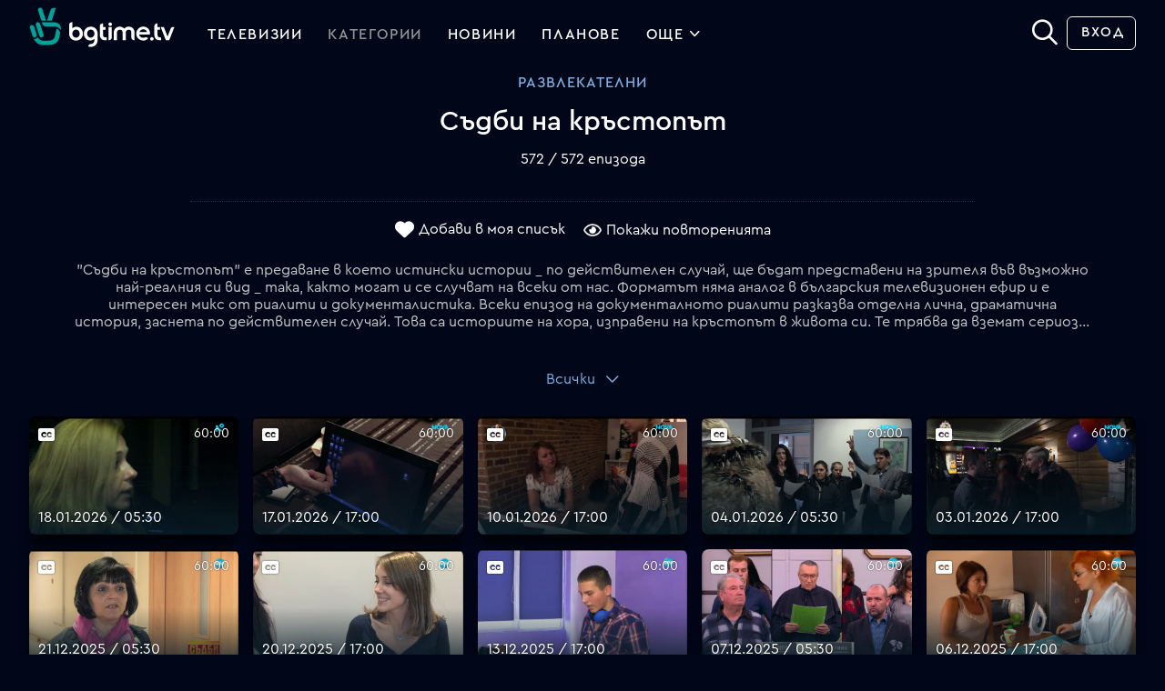

--- FILE ---
content_type: text/html; charset=UTF-8
request_url: https://bgtime.tv/tv/program/sihwa2hhebiyhhgn
body_size: 82154
content:
<!DOCTYPE html>
<html xmlns="http://www.w3.org/1999/xhtml" data-cast-api-enabled="true" dir="ltr" lang="bg" class="bgtime tv-show-page dark center-view  hidden-reruns">
<head>
	<meta http-equiv="Content-Type" content="text/html; charset=utf-8" />
	<meta property="fb:app_id" content="1396080317134098"/>
	<meta name="language" content="bulgarian" />
	<meta http-equiv="content-language" content="bg">
	<meta http-equiv="X-UA-Compatible" content="IE=edge" />
	<meta name="viewport" content="width=device-width, initial-scale=1.0, maximum-scale=1.0" />

	<title>Съдби на кръстопът - bgtime.tv</title>
	
	
	
<meta name="type" content="website" />
<meta property="og:type" content="website" />
<meta name="title" content="Съдби на кръстопът - bgtime.tv" />
<meta property="og:title" content="Съдби на кръстопът - bgtime.tv" />
<meta name="description" content="&quot;Съдби на кръстопът&quot; е предаване в което истински истории _ по действителен случай, ще бъдат представени на зрителя във възможно най-реалния си вид _ така, както могат и се случват на всеки от нас. Форматът няма аналог в българския телевизионен ефир и е интересен микс от риалити и документалистика. Всеки епизод на документалното риалити разказва отделна лична, драматична история, заснета по действителен случай. Това са историите на хора, изправени на кръстопът в живота си. Те трябва да вземат сериозни решения в тежки ситуации. Понякога те са толкова критични, че героите имат нужда и от външна подкрепа, включително и от съдействието на държавните институции. В отделни случаи зрителите ще видят в действие истински служители на българските институции. Тези истории са изпитание както за конкретната личност, така и за реакцията на институциите." />
<meta property="og:description" content="&quot;Съдби на кръстопът&quot; е предаване в което истински истории _ по действителен случай, ще бъдат представени на зрителя във възможно най-реалния си вид _ така, както могат и се случват на всеки от нас. Форматът няма аналог в българския телевизионен ефир и е интересен микс от риалити и документалистика. Всеки епизод на документалното риалити разказва отделна лична, драматична история, заснета по действителен случай. Това са историите на хора, изправени на кръстопът в живота си. Те трябва да вземат сериозни решения в тежки ситуации. Понякога те са толкова критични, че героите имат нужда и от външна подкрепа, включително и от съдействието на държавните институции. В отделни случаи зрителите ще видят в действие истински служители на българските институции. Тези истории са изпитание както за конкретната личност, така и за реакцията на институциите." />
<meta name="url" content="https://bgtime.tv/tv/program/sihwa2hhebiyhhgn" />
<meta property="og:url" content="https://bgtime.tv/tv/program/sihwa2hhebiyhhgn" />
<meta name="image" content="https://srv1.mytv.bg/i/tv/6w/6wimsr7ajmqs_big.jpg" />
<meta property="og:image" content="https://srv1.mytv.bg/i/tv/6w/6wimsr7ajmqs_big.jpg" />
<meta name="thumbnail" content="https://srv1.mytv.bg/i/tv/6w/6wimsr7ajmqs_big.jpg" />
<meta property="og:thumbnail" content="https://srv1.mytv.bg/i/tv/6w/6wimsr7ajmqs_big.jpg" />
	
<link rel="apple-touch-icon" type="image/png" sizes="57x57"   href="/i/ic/site_icons/1/apple-touch-icon-57x57.png">
<link rel="apple-touch-icon" type="image/png" sizes="60x60"   href="/i/ic/site_icons/1/apple-touch-icon-60x60.png">
<link rel="apple-touch-icon" type="image/png" sizes="72x72"   href="/i/ic/site_icons/1/apple-touch-icon-72x72.png">
<link rel="apple-touch-icon" type="image/png" sizes="76x76"   href="/i/ic/site_icons/1/apple-touch-icon-76x76.png">
<link rel="apple-touch-icon" type="image/png" sizes="114x114" href="/i/ic/site_icons/1/apple-touch-icon-114x114.png">
<link rel="apple-touch-icon" type="image/png" sizes="120x120" href="/i/ic/site_icons/1/apple-touch-icon-120x120.png">
<link rel="apple-touch-icon" type="image/png" sizes="144x144" href="/i/ic/site_icons/1/apple-touch-icon-144x144.png">
<link rel="apple-touch-icon" type="image/png" sizes="152x152" href="/i/ic/site_icons/1/apple-touch-icon-152x152.png">
<link rel="apple-touch-icon" type="image/png" sizes="180x180" href="/i/ic/site_icons/1/apple-touch-icon-180x180.png">
<link rel="icon" type="image/png" sizes="32x32" href="/i/ic/site_icons/1/favicon-32x32.png">
<link rel="icon" type="image/png" sizes="192x192" href="/i/ic/site_icons/1/android-chrome-192x192.png">
<link rel="icon" type="image/png" sizes="16x16" href="/i/ic/site_icons/1/favicon-16x16.png">
<link rel="manifest" href="/i/ic/site_icons/1/manifest.json">
<link rel="mask-icon" href="/i/ic/site_icons/1/safari-pinned-tab.svg" color="#5bbad5">
<link rel="icon" href="/i/ic/site_icons/1/favicon.ico" type="image/x-icon" />
<link rel="shortcut icon" href="/i/ic/site_icons/1/favicon.ico">
<meta name="msapplication-TileColor" content="#ffffff">
<meta name="msapplication-TileImage" content="/i/ic/site_icons/1/mstile-144x144.png">
<meta name="msapplication-config" content="/i/ic/site_icons/1/browserconfig.xml">
<meta name="theme-color" content="#ffffff">
<meta name="facebook-domain-verification" content="vrmo665wi82ih102ldpscnu1kuuqhm" />

<link rel="search" type="application/opensearchdescription+xml" title="bgtime.tv" href="/opensearch.xml" />

<link rel="preconnect" href="https://www.googletagmanager.com">
<link rel="preconnect" href="https://srv1.mytv.bg">
<link rel="preconnect" href="https://www.gstatic.com">

<link rel="preload" href="https://srv1.mytv.bg/i/css/fonts/cerap/Cera-Pro-Regular.woff2" as="font" type="font/woff2" crossorigin />
<link rel="preload" href="https://srv1.mytv.bg/i/css/fonts/cerap/Cera-Pro-Medium.woff2" as="font" type="font/woff2" crossorigin />
<link rel="preload" href="https://srv1.mytv.bg/i/css/fonts/cerap/Cera-Pro-Light.woff2" as="font" type="font/woff2" crossorigin />

<link rel="preload" href="https://srv1.mytv.bg/i/css/fonts/fa/fa-solid-900.woff2" as="font" type="font/woff2" crossorigin />
<link rel="preload" href="https://srv1.mytv.bg/i/css/fonts/fa/fa-regular-400.woff2" as="font" type="font/woff2" crossorigin />
<link rel="preload" href="https://srv1.mytv.bg/i/css/fonts/fa/fa-light-300.woff2" as="font" type="font/woff2" crossorigin />


	
<link rel="canonical" href="https://bgtime.tv/tv/program/sihwa2hhebiyhhgn" />
<link rel="image_src" href="https://srv1.mytv.bg/i/tv/6w/6wimsr7ajmqs_big.jpg" />
	
<link href="https://srv1.mytv.bg/i/css/bootstrap/bootstrap.min.css?v=33.99" rel="preload" as="style" type="text/css">
<link href="https://srv1.mytv.bg/i/css/bootstrap/bootstrap.min.css?v=33.99" rel="stylesheet" async="" type="text/css">
<link href="https://srv1.mytv.bg/i/css/rd2/base.css?v=33.99" rel="preload" as="style" type="text/css">
<link href="https://srv1.mytv.bg/i/css/rd2/base.css?v=33.99" rel="stylesheet" async="" type="text/css">
<link href="https://srv1.mytv.bg/i/css/rd2/player.linear.css?v=33.99" rel="stylesheet" async="" type="text/css">
<link href="https://srv1.mytv.bg/i/css/rd2/player.ui.css?v=33.99" rel="stylesheet" async="" type="text/css">
<link href="https://srv1.mytv.bg/i/css/rd2/tv.show.css?v=33.99" rel="stylesheet" async="" type="text/css">

	
		<script type="application/ld+json">
		{
		"@context": "http://schema.org",
		"@type": "WebSite",
		"name" : "bgtime.tv",
		"url": "https://bgtime.tv/",
		"potentialAction": [{
			"@type": "SearchAction",
			"target": "https://bgtime.tv/search?s={search_term_string}",
			"query-input": "required name=search_term_string"
		}]
		}
		</script>

		<script type="application/ld+json">
		{
		"@context" : "http://schema.org",
		"@type" : "Organization",
		"name" : "My TV.BG EOOD",
		"url" : "https://bgtime.tv/",
		"sameAs" : [
			"https://www.facebook.com/bgtime.tv",
			"https://twitter.com/bgtime_tv",
			"http://blog.bgtime.tv/"
		]
		}
		</script>

		<script>
			window.lazySizesConfig = window.lazySizesConfig || {};
			window.lazySizesConfig.ricTimeout = 50; // test: 0, 50, 100, 300
			window.lazySizesConfig.throttleDelay = 50; //test: 0, 40, 100
		</script>

		<script type="text/javascript">
			var is_logged = false;
			var css_version = 33.99,
				js_version = 28.55,
				staic_version = 34.75;

			if(self != top) {
				if(top.location.hostname != "bgtime.tv") {
					top.location = self.location;
				}
			}

			document.addEventListener("lazybeforeunveil", function(e){
				var bg = e.target.getAttribute("data-bg");
				if(bg){
					e.target.style.backgroundImage = "url(" + bg + ")";
				}
			});
			
			document.addEventListener("DOMContentLoaded", function () {
				(new SimpleSliderNew({ item_selector: ".sparticle" })).init();

				var have_touch = false;
				var prefixes = " -webkit- -moz- -o- -ms- ".split(" ");

				var mq = function (query) {
					return window.matchMedia(query).matches;
				}

				if (("ontouchstart" in window) 
					|| window.DocumentTouch && document instanceof DocumentTouch
					|| (navigator.maxTouchPoints > 0) 
					|| (navigator.msMaxTouchPoints > 0)) {
					have_touch = true;
				} else {
					var query = ["(", prefixes.join("touch-enabled),("), "heartz", ")"].join("");

					have_touch = mq(query);
				}

				if(navigator.maxTouchPoints) {
					have_touch = true;
				}

				if(have_touch) {
					$("html").addClass("have-touch");
				}
			});
		</script>
	

	
<script type="text/javascript" src="https://srv1.mytv.bg/i/js/jquery/jquery.min.js?v=28.55"></script>
<script type="text/javascript" src="https://srv1.mytv.bg/i/js/rd2/general.v2.js?v=28.55"></script>
<script type="text/javascript" src="https://srv1.mytv.bg/i/js/rd2/base.js?v=28.55"></script>
<script type="text/javascript" src="https://srv1.mytv.bg/i/js/lazysizes.min.js?v=28.55"></script>
<script type="text/javascript" src="https://srv1.mytv.bg/i/js/rd2/profiles.v1.js?v=28.55"></script>
<script type="text/javascript" src="https://srv1.mytv.bg/i/js/rd2/jquery.jscrollpane.min.js?v=28.55"></script>
<script type="text/javascript" src="https://srv1.mytv.bg/i/js/rd2/jquery-ui.js?v=28.55"></script>
<script type="text/javascript" src="https://srv1.mytv.bg/i/js/rd2/hls.min.js?v=28.55"></script>
<script type="text/javascript" src="https://srv1.mytv.bg/i/js/rd2/player.v9.js?v=28.55"></script>
<script type="text/javascript" src="https://srv1.mytv.bg/i/js/rd2/player_ui.v1.js?v=28.55"></script>
<script type="text/javascript" src="https://srv1.mytv.bg/i/js/rd2/player.linear.v6.js?v=28.55"></script>
<script type="text/javascript" src="https://srv1.mytv.bg/i/js/rd2/player.linear.static.js?v=28.55"></script>
<script type="text/javascript" src="https://srv1.mytv.bg/i/js/rd2/tv.show.js?v=28.55"></script>

	<script type="text/javascript">
		$(function () {
			window.user_profiles = (new UserProfiles()).init();
		});
	</script>
	
	
</head>
<body>
	<svg style="display:none;">
		<defs>
			<g id="bgnews-icon"><path fill="currentColor" d="M238.6,57.6c-9.2,1-14.1-4.6-14.1-13.2V25.6c0-4.1,3.3-7.4,7.4-7.4h0.7v8h5.7v7.1h-5.7v11.1c0,4.4,2,6,6,5.8V57.6z"/>
				<path fill="currentColor" d="M61.6,25.3c-9.2,0-16.1,7.1-16.1,16.4c0,9,6.7,16.3,14.9,16.3c3.4,0,6.5-1.2,8.8-3.3l0.9-0.8v2.3
						c0,6.5-3,9.9-8.8,9.9c-3.2,0-5.5,3.6-5.8,5.5l0,0.1l0.1,0.1c1.8,0.8,3.7,1.1,5.7,1.1l0.2,0c9.9-0.1,16-6.5,16-16.9V41.8
						C77.6,32.4,70.7,25.3,61.6,25.3z M61.6,51.3c-4.8,0-8.6-4.1-8.6-9.4c0-5.4,3.8-9.6,8.6-9.6c4.7,0,8.6,4.3,8.6,9.6
						C70.2,47,66.3,51.3,61.6,51.3z M28.4,25.5c-3.6,0-6.6,1.1-8.8,3.4l-0.9,0.9v-15l-0.2,0c-2.5,0-7.2,1.4-7.2,6.5v20.7
						c0,9.3,6.9,16.3,16,16.3c9.1,0,16-7,16-16.3C43.2,32.8,36.6,25.5,28.4,25.5z M27.2,51.3c-4.7,0-8.6-4.2-8.6-9.4
						c0-5.3,3.9-9.6,8.6-9.6c4.8,0,8.6,4.2,8.6,9.6C35.8,47.1,32.1,51.3,27.2,51.3z" />
				<path fill="currentColor" d="M126.9,53.1l-0.1-0.1c-0.9-1.3-2.9-2.6-5.1-2.6c-0.7,0-1.3,0.1-1.9,0.4c-1.3,0.6-2.9,0.9-4.4,0.9
					c-1.4,0-2.8-0.3-3.9-0.8c-2.6-1.1-4.4-3.2-5.2-5.9l-0.2-0.7h24.7l0-0.1c1.5-7.7-2.1-14.6-9.2-17.6c-1.9-0.8-4-1.2-6-1.2
					c-6.6,0-12.5,4-15.1,10.2c-3.5,8.3,0.3,17.8,8.4,21.2c2.2,0.9,4.5,1.4,6.6,1.5l0.8,0c3.9-0.1,7.4-1.8,10.1-4.8L126.9,53.1z
					 M107.2,37.7c1.7-3.6,5-5.8,8.5-5.8c1.2,0,2.3,0.2,3.5,0.7c2.4,1,4.1,2.8,4.9,5.2l0.2,0.7l-17.5,0L107.2,37.7z" />
				<path fill="currentColor" d="M166.7,42c0-9.3-6.9-16.3-16-16.3c-9.1,0-16,7-16,16.3v20.7c0,5.1,4.7,6.5,7.2,6.5l0.2,0V54l0.9,0.9
					c2.2,2.2,5.2,3.4,8.8,3.4C160.1,58.3,166.7,51,166.7,42z M159.3,41.9c0,5.4-3.8,9.6-8.6,9.6c-4.7,0-8.6-4.3-8.6-9.6
					c0-5.2,3.9-9.4,8.6-9.4C155.5,32.5,159.3,36.6,159.3,41.9z"/>
				<path fill="currentColor" d="M82.1,51.3c0,5.1,4.7,6.5,7.2,6.5l0.2,0l0-18.3c0-4.5,3.4-7.2,8.5-6.3v-7.3c-10.5-0.9-16,4.7-16,13.6V51.3z" />
				<path fill="currentColor" d="M205.3,51.3c0,5.1,4.7,6.5,7.2,6.5l0.2,0l0-18.3c0-4.5,3.4-7.2,8.5-6.3v-7.3c-10.5-0.9-16,4.7-16,13.6V51.3z" />
				<path fill="currentColor" d="M185.8,25.3c-8.9,0-16.2,7.1-16.2,16.5c0,9.4,7.2,16.4,16.2,16.4s16.2-7,16.2-16.4
					C202.1,32.4,194.8,25.3,185.8,25.3z M183.9,45.4l-0.7,3.8c-0.2,1-1.4,1.4-2.2,0.8l-2.9-2.4c-0.8-0.7-0.6-1.9,0.4-2.3l3.6-1.4
					C183.1,43.5,184.1,44.3,183.9,45.4z M189.1,47.6c-0.9,0-1.7-0.8-1.7-1.7c0-3-2.5-5.5-5.5-5.5c-0.9,0-1.7-0.8-1.7-1.7
					s0.8-1.7,1.7-1.7c2.4,0,4.6,0.9,6.3,2.6s2.6,3.9,2.6,6.3C190.8,46.9,190,47.6,189.1,47.6z M195.2,47.6c-0.9,0-1.7-0.8-1.7-1.7
					c0-6.4-5.2-11.6-11.6-11.6c-0.9,0-1.7-0.8-1.7-1.7s0.8-1.7,1.7-1.7c2,0,4,0.4,5.8,1.2c1.8,0.8,3.4,1.8,4.8,3.2
					c1.4,1.4,2.5,3,3.2,4.8c0.8,1.9,1.2,3.8,1.2,5.8C196.9,46.9,196.1,47.6,195.2,47.6z"/>
			</g>
		</defs>
	</svg>
	
	
		<div id="header" class="header container-fluid gx-0 px-0 py-0">
			<div class="container-fluid px-5 py-2 main-menu">
				<div class="row justify-content-between">
					<div class="col logo">
						<a class="btn-dropdown"></a>
						<a href="/" title="bgtime.tv" class="mytv-logo"></a>
						
				<div id="menu">
					<div id="main-nav-btn" class="slow-animation"></div>
					<ul id="main-nav" class="main-nav slow-animation_5">
						<li itemscope itemtype="http://schema.org/SiteNavigationElement" class="first  menu-tv_program"><meta itemprop="url" content="https://bgtime.tv/tv_program" /><a href="/tv_program"><span itemprop="name">Телевизии</span></a></li>
								<li itemscope itemtype="http://schema.org/SiteNavigationElement" class=" active menu-category">
									<meta itemprop="url" content="https://bgtime.tv/tv/program/category" />
									<a href="/tv/program/category"><span itemprop="name">Категории</span></a>
								</li>
								<li itemscope itemtype="http://schema.org/SiteNavigationElement" class=" menu-news_tv">
									<meta itemprop="url" content="https://bgtime.tv/news_tv" />
									<a itemprop="name" href="/news_tv">Новини</a>
								</li>
								<li itemscope itemtype="http://schema.org/SiteNavigationElement" class=" menu-plans">
									<meta itemprop="url" content="https://bgtime.tv/plans" />
									<a href="/plans"><span itemprop="name">Планове</span></a>
								</li>
								<li itemscope itemtype="http://schema.org/SiteNavigationElement" id = "more" class=" dropd">
									<a itemprop="name" >Още
										<div class="side-arrow-down arrow">
											<span class="icon"></span>
										</div>
									</a>
									<div class="dorpdown_cont dropdown_cont">
									<span> </span>
									<div class="dorpdown dropdown">
									<ul class="tv-category-main-menu">
										<li itemscope itemtype="http://schema.org/SiteNavigationElement" class="first  dropdown">
											<meta itemprop="url" content="https://bgtime.tv/series" />
											<a itemprop="name" href="/tv/program/category/series"><svg><use xlink:href="/i/ic/c2/svg/_genres.svg#series-icon" href="/i/ic/c2/svg/_genres.svg#series-icon"></use></svg>Сериали</a>
										</li>
										<li itemscope itemtype="http://schema.org/SiteNavigationElement" class=" dropdown">
											<meta itemprop="url" content="https://bgtime.tv/shows" />
											<a itemprop="name" href="/tv/program/category/shows"><svg><use xlink:href="/i/ic/c2/svg/_genres.svg#shows-icon" href="/i/ic/c2/svg/_genres.svg#shows-icon"></use></svg>Развлекателни</a>
										</li>
										<li itemscope itemtype="http://schema.org/SiteNavigationElement" class=" dropdown">
											<meta itemprop="url" content="https://bgtime.tv/movies" />
											<a itemprop="name" href="/tv/program/category/movies"><svg><use xlink:href="/i/ic/c2/svg/_genres.svg#movies-icon" href="/i/ic/c2/svg/_genres.svg#movies-icon"></use></svg>Филми</a><span></span>
										</li>
										<li itemscope itemtype="http://schema.org/SiteNavigationElement" class=" dropdown">
											<meta itemprop="url" content="https://bgtime.tv/news" />
											<a itemprop="name" href="/tv/program/category/news"><svg><use xlink:href="/i/ic/c2/svg/_genres.svg#news-icon" href="/i/ic/c2/svg/_genres.svg#news-icon"></use></svg>Новини</a><span></span>
										</li>
										<li itemscope itemtype="http://schema.org/SiteNavigationElement" class=" dropdown">
											<meta itemprop="url" content="https://bgtime.tv/kids" />
											<a itemprop="name" href="/tv/program/category/kids"><svg><use xlink:href="/i/ic/c2/svg/_genres.svg#kids-icon" href="/i/ic/c2/svg/_genres.svg#kids-icon"></use></svg>Детски</a>
										</li>
										<li itemscope itemtype="http://schema.org/SiteNavigationElement" class=" dropdown">
											<meta itemprop="url" content="https://bgtime.tv/broadcasts" />
											<a itemprop="name" href="/tv/program/category/broadcasts"><svg><use xlink:href="/i/ic/c2/svg/_genres.svg#broadcasts-icon" href="/i/ic/c2/svg/_genres.svg#broadcasts-icon"></use></svg>Предавания</a>
										</li>
										<li itemscope itemtype="http://schema.org/SiteNavigationElement" class=" dropdown">
											<meta itemprop="url" content="https://bgtime.tv/documentary" />
											<a itemprop="name" href="/tv/program/category/documentary"><svg><use xlink:href="/i/ic/c2/svg/_genres.svg#documentary-icon" href="/i/ic/c2/svg/_genres.svg#documentary-icon"></use></svg>Документални</a>
										</li>
										<li itemscope itemtype="http://schema.org/SiteNavigationElement" class=" dropdown last-category">
											<meta itemprop="url" content="https://bgtime.tv/sport" />
											<a itemprop="name" href="/tv/program/category/sport"><svg><use xlink:href="/i/ic/c2/svg/_genres.svg#sport-icon" href="/i/ic/c2/svg/_genres.svg#sport-icon"></use></svg>Спорт</a>
										</li>
										<li></li>
										<li itemscope itemtype="http://schema.org/SiteNavigationElement" class=" dropdown">
											<meta itemprop="url" content="https://bgtime.tv/voyo" />
											<a href="/voyo"><span itemprop="name">VOYO</span></a>
										</li>
										<!--<li itemscope itemtype="http://schema.org/SiteNavigationElement" class=" dropdown">
											<meta itemprop="url" content="https://bgtime.tv/tv_program_guide" />
											<a itemprop="name" href="/tv_program_guide">Справочник</a>
										</li>-->
										<li itemscope itemtype="http://schema.org/SiteNavigationElement" class="  dropdown">
											<meta itemprop="url" content="https://bgtime.tv/devices" />
											<a itemprop="name" href="/devices">Поддържани устройства</a>
										</li>
									</ul>
								</div>
							</div>
						</li>
					</ul>
				</div>
				
					</div>
					<div class="col col-3 right-menu">
						<form action="/search/" class="search-form" method="get">
			<div class="input-container">
				<input type="text" name="s" value=""  id="search-field" class="search-field" onfocus="$('.search-form-new').toggleClass('search-focus', true);" onblur="$('.search-form-new').toggleClass('search-focus', false);" autocomplete="off">
				<span class="close" id="close-btn"></span>
			</div>
			<button class="submit-btn unselectable" aria-label="Search" type="button"><strong class="icon"></strong></button>
		</form><script type="text/javascript">
			$(function () {
				var newSearch = new Search($('#search-field'), { 'cont': $('.search-form .input-container'), 'no_position': true})
				newSearch.init();
				(new SearchBox($('#search-field'), $('#search-field').parents('form'), $('#search-field').parents('form').find('.submit-btn'), $(document), $('#search-field').parents('form').find('#close-btn'), newSearch).init())
			});
		</script>
		<div class="profile-menu user-menu">
			<ul class="header-buttons">
				<li><a href="/login?rtr=/tv/program/sihwa2hhebiyhhgn" class="btn simple signup">Вход</a></li>
			</ul>
		</div>
					</div>
				</div>
			</div>
		</div>
	<script type="text/javascript" src="//www.gstatic.com/cv/js/sender/v1/cast_sender.js"></script>
<style>
.highlighted-original { border:2px solid green; }
.highlighted-repeat { border:2px solid red; }
.sparticle.hidden { display:none; }
</style>
<div class="container-fluid px-4 sparticles mt-3" >
	<div class="show-info">
		<h3><a href="/tv/program/category/shows">Развлекателни</a></h3>
		<h1>
			Съдби на кръстопът
			<p class="repeat-counter">572 / 572 епизода</p>
			<hr />
		</h1>
		<div class="show-ctrl-buttons">
			<a class="favourites-btn" data-switch="yes" data-source="livetv" data-index="299">Добави в моя списък</a>
			
		<div class="rerun_container">
			<div id="hide_reruns" class="reruns_button" data-loading="Скриване ..." data-original="Скрий повторенията">Скрий повторенията</div>
			<div id="show_reruns" class="reruns_button" data-loading="Показване ..." data-original="Покажи всички епизоди">Покажи повторенията</div>
		</div>
	
		</div>
		<p class="container-md">"Съдби на кръстопът" е предаване в което истински истории _ по действителен случай, ще бъдат представени на зрителя във възможно най-реалния си вид _ така, както могат и се случват на всеки от нас. Форматът няма аналог в българския телевизионен ефир и е интересен микс от риалити и документалистика. Всеки епизод на документалното риалити разказва отделна лична, драматична история, заснета по действителен случай. Това са историите на хора, изправени на кръстопът в живота си. Те трябва да вземат сериозни решения в тежки ситуации. Понякога те са толкова критични, че героите имат нужда и от външна подкрепа, включително и от съдействието на държавните институции. В отделни случаи зрителите ще видят в действие истински служители на българските институции. Тези истории са изпитание както за конкретната личност, така и за реакцията на институциите.</p>
	</div>
	<div class="row split-view" itemscope itemtype="http://schema.org/TVSeries">
		<div class="menu-left" >
			<div class="nav-left slow-animation" >
				<ul>
					
			<li class="season-button" data-season="18" >
				<a  href="javascript:void(0)" >
					<span itemprop="name">Сезон 18</span>
				</a>
			</li>
		
			<li class="season-button" data-season="10" >
				<a  href="javascript:void(0)" >
					<span itemprop="name">Сезон 10</span>
				</a>
			</li>
		
			<li class="season-button" data-season="1" >
				<a  href="javascript:void(0)" >
					<span itemprop="name">Сезон 1</span>
				</a>
			</li>
		
			<li class="season-button selected" data-season="all" >
				<a  href="javascript:void(0)" >
					<span itemprop="name">Всички</span>
				</a>
			</li>
		
				</ul>
			</div>
		</div>
		<div class="right-wrapper cont-box" >
			<meta itemprop="url" content="https://bgtime.tv/tv/program/sihwa2hhebiyhhgn" />
			<meta itemprop="thumbnailUrl" content="https://srv1.mytv.bg/i/tv/6w/6wimsr7ajmqs_big.jpg" />
			<meta itemprop="image" content="https://srv1.mytv.bg/i/tv/6w/6wimsr7ajmqs_big.jpg" />
			<meta itemprop="name" content="Съдби на кръстопът" />
			<div class="inner_container_12 more_enrtries" >
				<a class="show-item sparticle" data-season="0" data-key="novatv_dvr#1768707000#1768710600" data-duration="3600" data-index="76591428" itemprop="episode" itemscope itemtype="http://schema.org/TVEpisode">
			<meta itemprop="url" property="url" content="https://bgtime.tv/tv/program/sihwa2hhebiyhhgn/490b144" />
			<meta itemprop="datePublished" property="datePublished" content="2026-01-18T05:30:00+0200" />
			<meta itemprop="image" property="image" content="https://srv42.mytv.bg/rei/2026/01/1768687200/novatv.stream/2452668_2465488_deb34e5f115dfe3023c7ce86ea783ae1069f7821_big.jpg?v=0.3" />
			<meta itemprop="name" property="name" content="Съдби на кръстопът" />

			<span class="img">
				<picture>
					
					<source type="image/jpeg" data-srcset="https://srv42.mytv.bg/rei/2026/01/1768687200/novatv.stream/2452668_2465488_deb34e5f115dfe3023c7ce86ea783ae1069f7821_big.jpg?v=0.3?v=34.75" />
					<img class="lazyload" data-src="https://srv42.mytv.bg/rei/2026/01/1768687200/novatv.stream/2452668_2465488_deb34e5f115dfe3023c7ce86ea783ae1069f7821_big.jpg?v=0.3?v=34.75" alt="" />
				</picture>
				<span class="entry_overlay"><span class="playBtnHover"></span></span>
				<span class="entry_length">60:00</span>
				 <span class="icon-subs"></span>
				
				<span itemprop="name" title="" class="first-title"></span>
			</span>
			<span class="cont">
				<p class="desc">
					<span class="first-title">18.01.2026 / 05:30</span>
					<span class="description" itemprop="description"></span>
				</p>
			</span>
		</a><a class="show-item sparticle repeat" data-season="0" data-key="novatv_dvr#1626562800#1626568200" data-duration="5400" data-index="31933976" itemprop="episode" itemscope itemtype="http://schema.org/TVEpisode">
			<meta itemprop="url" property="url" content="https://bgtime.tv/tv/program/sihwa2hhebiyhhgn/1e74618" />
			<meta itemprop="datePublished" property="datePublished" content="2021-07-18T02:00:00+0300" />
			<meta itemprop="image" property="image" content="https://srv42.mytv.bg/rei/2021/07/1626555600/novatv.stream/1798277_1814963_92e9fc5d70742bd5a0f917509aadfb78ff59502d_big.jpg?v=0.3" />
			<meta itemprop="name" property="name" content="Съдби на кръстопът" />

			<span class="img">
				<picture>
					
					<source type="image/jpeg" data-srcset="https://srv42.mytv.bg/rei/2021/07/1626555600/novatv.stream/1798277_1814963_92e9fc5d70742bd5a0f917509aadfb78ff59502d_big.jpg?v=0.3?v=34.75" />
					<img class="lazyload" data-src="https://srv42.mytv.bg/rei/2021/07/1626555600/novatv.stream/1798277_1814963_92e9fc5d70742bd5a0f917509aadfb78ff59502d_big.jpg?v=0.3?v=34.75" alt="" />
				</picture>
				<span class="entry_overlay"><span class="playBtnHover"></span></span>
				<span class="entry_length">1:30:00</span>
				
				
				<span itemprop="name" title="" class="first-title"></span>
			</span>
			<span class="cont">
				<p class="desc">
					<span class="first-title">18.07.2021 / 02:00</span>
					<span class="description" itemprop="description">предаване на NOVA п</span>
				</p>
			</span>
		</a><a class="show-item sparticle repeat" data-season="0" data-key="novatv_dvr#1625960700#1625966400" data-duration="5700" data-index="31749611" itemprop="episode" itemscope itemtype="http://schema.org/TVEpisode">
			<meta itemprop="url" property="url" content="https://bgtime.tv/tv/program/sihwa2hhebiyhhgn/1e475eb" />
			<meta itemprop="datePublished" property="datePublished" content="2021-07-11T02:45:00+0300" />
			<meta itemprop="image" property="image" content="https://srv42.mytv.bg/rei/2021/07/1625950800/novatv.stream/300056_320772_baf3ef0bdff63a143009c24398c7781ccf361992_big.jpg?v=0.3" />
			<meta itemprop="name" property="name" content="Съдби на кръстопът" />

			<span class="img">
				<picture>
					
					<source type="image/jpeg" data-srcset="https://srv42.mytv.bg/rei/2021/07/1625950800/novatv.stream/300056_320772_baf3ef0bdff63a143009c24398c7781ccf361992_big.jpg?v=0.3?v=34.75" />
					<img class="lazyload" data-src="https://srv42.mytv.bg/rei/2021/07/1625950800/novatv.stream/300056_320772_baf3ef0bdff63a143009c24398c7781ccf361992_big.jpg?v=0.3?v=34.75" alt="" />
				</picture>
				<span class="entry_overlay"><span class="playBtnHover"></span></span>
				<span class="entry_length">1:35:00</span>
				
				
				<span itemprop="name" title="" class="first-title"></span>
			</span>
			<span class="cont">
				<p class="desc">
					<span class="first-title">11.07.2021 / 02:45</span>
					<span class="description" itemprop="description">предаване п</span>
				</p>
			</span>
		</a><a class="show-item sparticle repeat" data-season="0" data-key="novatv_dvr#1624749000#1624755600" data-duration="6600" data-index="31446447" itemprop="episode" itemscope itemtype="http://schema.org/TVEpisode">
			<meta itemprop="url" property="url" content="https://bgtime.tv/tv/program/sihwa2hhebiyhhgn/1dfd5af" />
			<meta itemprop="datePublished" property="datePublished" content="2021-06-27T02:10:00+0300" />
			<meta itemprop="image" property="image" content="https://srv42.mytv.bg/rei/2021/06/1624741200/novatv.stream/3332101_3350704_b51a21d4ed000bcfa05103ec5a667f9e36177017_big.jpg?v=0.3" />
			<meta itemprop="name" property="name" content="Съдби на кръстопът" />

			<span class="img">
				<picture>
					
					<source type="image/jpeg" data-srcset="https://srv42.mytv.bg/rei/2021/06/1624741200/novatv.stream/3332101_3350704_b51a21d4ed000bcfa05103ec5a667f9e36177017_big.jpg?v=0.3?v=34.75" />
					<img class="lazyload" data-src="https://srv42.mytv.bg/rei/2021/06/1624741200/novatv.stream/3332101_3350704_b51a21d4ed000bcfa05103ec5a667f9e36177017_big.jpg?v=0.3?v=34.75" alt="" />
				</picture>
				<span class="entry_overlay"><span class="playBtnHover"></span></span>
				<span class="entry_length">1:50:00</span>
				
				
				<span itemprop="name" title="" class="first-title"></span>
			</span>
			<span class="cont">
				<p class="desc">
					<span class="first-title">27.06.2021 / 02:10</span>
					<span class="description" itemprop="description">предаване п</span>
				</p>
			</span>
		</a><a class="show-item sparticle repeat" data-season="0" data-key="novatv_dvr#1623466800#1623470400" data-duration="3600" data-index="31055805" itemprop="episode" itemscope itemtype="http://schema.org/TVEpisode">
			<meta itemprop="url" property="url" content="https://bgtime.tv/tv/program/sihwa2hhebiyhhgn/1d9dfbd" />
			<meta itemprop="datePublished" property="datePublished" content="2021-06-12T06:00:00+0300" />
			<meta itemprop="image" property="image" content="https://srv42.mytv.bg/rei/2021/06/1623445200/novatv.stream/2836573_2863682_e027149d6e656bc8366e8aff08198e202896e0d5_big.jpg?v=0.3" />
			<meta itemprop="name" property="name" content="Съдби на кръстопът" />

			<span class="img">
				<picture>
					
					<source type="image/jpeg" data-srcset="https://srv42.mytv.bg/rei/2021/06/1623445200/novatv.stream/2836573_2863682_e027149d6e656bc8366e8aff08198e202896e0d5_big.jpg?v=0.3?v=34.75" />
					<img class="lazyload" data-src="https://srv42.mytv.bg/rei/2021/06/1623445200/novatv.stream/2836573_2863682_e027149d6e656bc8366e8aff08198e202896e0d5_big.jpg?v=0.3?v=34.75" alt="" />
				</picture>
				<span class="entry_overlay"><span class="playBtnHover"></span></span>
				<span class="entry_length">60:00</span>
				
				
				<span itemprop="name" title="" class="first-title"></span>
			</span>
			<span class="cont">
				<p class="desc">
					<span class="first-title">12.06.2021 / 06:00</span>
					<span class="description" itemprop="description">предаване п</span>
				</p>
			</span>
		</a><a class="show-item sparticle repeat" data-season="0" data-key="novatv_dvr#1621211400#1621214400" data-duration="3000" data-index="30399880" itemprop="episode" itemscope itemtype="http://schema.org/TVEpisode">
			<meta itemprop="url" property="url" content="https://bgtime.tv/tv/program/sihwa2hhebiyhhgn/1cfdd88" />
			<meta itemprop="datePublished" property="datePublished" content="2021-05-17T03:30:00+0300" />
			<meta itemprop="image" property="image" content="https://srv42.mytv.bg/rei/2021/05/1621198800/novatv.stream/2931869_2957965_313024c8a6427a747fd7fa1f829877e9a7c11d56_big.jpg?v=0.3" />
			<meta itemprop="name" property="name" content="Съдби на кръстопът" />

			<span class="img">
				<picture>
					
					<source type="image/jpeg" data-srcset="https://srv42.mytv.bg/rei/2021/05/1621198800/novatv.stream/2931869_2957965_313024c8a6427a747fd7fa1f829877e9a7c11d56_big.jpg?v=0.3?v=34.75" />
					<img class="lazyload" data-src="https://srv42.mytv.bg/rei/2021/05/1621198800/novatv.stream/2931869_2957965_313024c8a6427a747fd7fa1f829877e9a7c11d56_big.jpg?v=0.3?v=34.75" alt="" />
				</picture>
				<span class="entry_overlay"><span class="playBtnHover"></span></span>
				<span class="entry_length">50:00</span>
				
				
				<span itemprop="name" title="" class="first-title"></span>
			</span>
			<span class="cont">
				<p class="desc">
					<span class="first-title">17.05.2021 / 03:30</span>
					<span class="description" itemprop="description">предаване</span>
				</p>
			</span>
		</a><a class="show-item sparticle repeat" data-season="0" data-key="novatv_dvr#1619913600#1619916600" data-duration="3000" data-index="29987209" itemprop="episode" itemscope itemtype="http://schema.org/TVEpisode">
			<meta itemprop="url" property="url" content="https://bgtime.tv/tv/program/sihwa2hhebiyhhgn/1c99189" />
			<meta itemprop="datePublished" property="datePublished" content="2021-05-02T03:00:00+0300" />
			<meta itemprop="image" property="image" content="https://srv42.mytv.bg/rei/2021/05/1619902800/novatv.stream/2142073_2161718_f94aa84b1c42728dd050cfb3e5f7289f2dd77555_big.jpg?v=0.3" />
			<meta itemprop="name" property="name" content="Съдби на кръстопът" />

			<span class="img">
				<picture>
					
					<source type="image/jpeg" data-srcset="https://srv42.mytv.bg/rei/2021/05/1619902800/novatv.stream/2142073_2161718_f94aa84b1c42728dd050cfb3e5f7289f2dd77555_big.jpg?v=0.3?v=34.75" />
					<img class="lazyload" data-src="https://srv42.mytv.bg/rei/2021/05/1619902800/novatv.stream/2142073_2161718_f94aa84b1c42728dd050cfb3e5f7289f2dd77555_big.jpg?v=0.3?v=34.75" alt="" />
				</picture>
				<span class="entry_overlay"><span class="playBtnHover"></span></span>
				<span class="entry_length">50:00</span>
				
				
				<span itemprop="name" title="" class="first-title"></span>
			</span>
			<span class="cont">
				<p class="desc">
					<span class="first-title">02.05.2021 / 03:00</span>
					<span class="description" itemprop="description">предаване п</span>
				</p>
			</span>
		</a><a class="show-item sparticle repeat" data-season="0" data-key="novatv_dvr#1618109100#1618111800" data-duration="2700" data-index="29513610" itemprop="episode" itemscope itemtype="http://schema.org/TVEpisode">
			<meta itemprop="url" property="url" content="https://bgtime.tv/tv/program/sihwa2hhebiyhhgn/1c2578a" />
			<meta itemprop="datePublished" property="datePublished" content="2021-04-11T05:45:00+0300" />
			<meta itemprop="image" property="image" content="https://srv42.mytv.bg/rei/2021/04/1618088400/novatv.stream/297389_313887_b9b7808359295d2f898928c3ea64e694b8a424ed_big.jpg?v=0.3" />
			<meta itemprop="name" property="name" content="Съдби на кръстопът" />

			<span class="img">
				<picture>
					
					<source type="image/jpeg" data-srcset="https://srv42.mytv.bg/rei/2021/04/1618088400/novatv.stream/297389_313887_b9b7808359295d2f898928c3ea64e694b8a424ed_big.jpg?v=0.3?v=34.75" />
					<img class="lazyload" data-src="https://srv42.mytv.bg/rei/2021/04/1618088400/novatv.stream/297389_313887_b9b7808359295d2f898928c3ea64e694b8a424ed_big.jpg?v=0.3?v=34.75" alt="" />
				</picture>
				<span class="entry_overlay"><span class="playBtnHover"></span></span>
				<span class="entry_length">45:00</span>
				
				
				<span itemprop="name" title="" class="first-title"></span>
			</span>
			<span class="cont">
				<p class="desc">
					<span class="first-title">11.04.2021 / 05:45</span>
					<span class="description" itemprop="description">предаване п</span>
				</p>
			</span>
		</a><a class="show-item sparticle repeat" data-season="0" data-key="novatv_dvr#1617498900#1617501600" data-duration="2700" data-index="29333920" itemprop="episode" itemscope itemtype="http://schema.org/TVEpisode">
			<meta itemprop="url" property="url" content="https://bgtime.tv/tv/program/sihwa2hhebiyhhgn/1bf99a0" />
			<meta itemprop="datePublished" property="datePublished" content="2021-04-04T04:15:00+0300" />
			<meta itemprop="image" property="image" content="https://srv42.mytv.bg/rei/2021/04/1617483600/novatv.stream/325876_335263_564ddd90df1f49a7526ae805a322d344ab1fcd7f_big.jpg?v=0.3" />
			<meta itemprop="name" property="name" content="Съдби на кръстопът" />

			<span class="img">
				<picture>
					
					<source type="image/jpeg" data-srcset="https://srv42.mytv.bg/rei/2021/04/1617483600/novatv.stream/325876_335263_564ddd90df1f49a7526ae805a322d344ab1fcd7f_big.jpg?v=0.3?v=34.75" />
					<img class="lazyload" data-src="https://srv42.mytv.bg/rei/2021/04/1617483600/novatv.stream/325876_335263_564ddd90df1f49a7526ae805a322d344ab1fcd7f_big.jpg?v=0.3?v=34.75" alt="" />
				</picture>
				<span class="entry_overlay"><span class="playBtnHover"></span></span>
				<span class="entry_length">45:00</span>
				
				
				<span itemprop="name" title="" class="first-title"></span>
			</span>
			<span class="cont">
				<p class="desc">
					<span class="first-title">04.04.2021 / 04:15</span>
					<span class="description" itemprop="description">предаване п</span>
				</p>
			</span>
		</a><a class="show-item sparticle repeat" data-season="0" data-key="novatv_dvr#1616292600#1616295600" data-duration="3000" data-index="29023620" itemprop="episode" itemscope itemtype="http://schema.org/TVEpisode">
			<meta itemprop="url" property="url" content="https://bgtime.tv/tv/program/sihwa2hhebiyhhgn/1badd84" />
			<meta itemprop="datePublished" property="datePublished" content="2021-03-21T04:10:00+0200" />
			<meta itemprop="image" property="image" content="https://srv42.mytv.bg/rei/2021/03/1616277600/novatv.stream/3701865_3715421_71f4555cedb4cf5d1fbf0f6b870eac6e5d27ce5e_big.jpg?v=0.3" />
			<meta itemprop="name" property="name" content="Съдби на кръстопът" />

			<span class="img">
				<picture>
					
					<source type="image/jpeg" data-srcset="https://srv42.mytv.bg/rei/2021/03/1616277600/novatv.stream/3701865_3715421_71f4555cedb4cf5d1fbf0f6b870eac6e5d27ce5e_big.jpg?v=0.3?v=34.75" />
					<img class="lazyload" data-src="https://srv42.mytv.bg/rei/2021/03/1616277600/novatv.stream/3701865_3715421_71f4555cedb4cf5d1fbf0f6b870eac6e5d27ce5e_big.jpg?v=0.3?v=34.75" alt="" />
				</picture>
				<span class="entry_overlay"><span class="playBtnHover"></span></span>
				<span class="entry_length">50:00</span>
				
				
				<span itemprop="name" title="" class="first-title"></span>
			</span>
			<span class="cont">
				<p class="desc">
					<span class="first-title">21.03.2021 / 04:10</span>
					<span class="description" itemprop="description">предаване п</span>
				</p>
			</span>
		</a><a class="show-item sparticle repeat" data-season="0" data-key="novatv_dvr#1615687200#1615690200" data-duration="3000" data-index="28849240" itemprop="episode" itemscope itemtype="http://schema.org/TVEpisode">
			<meta itemprop="url" property="url" content="https://bgtime.tv/tv/program/sihwa2hhebiyhhgn/1b83458" />
			<meta itemprop="datePublished" property="datePublished" content="2021-03-14T04:00:00+0200" />
			<meta itemprop="image" property="image" content="https://srv42.mytv.bg/rei/2021/03/1615672800/novatv.stream/2271168_2298248_1170ada95dcce0d25ee7e45fb542e53c5ccf7fae_big.jpg?v=0.3" />
			<meta itemprop="name" property="name" content="Съдби на кръстопът" />

			<span class="img">
				<picture>
					
					<source type="image/jpeg" data-srcset="https://srv42.mytv.bg/rei/2021/03/1615672800/novatv.stream/2271168_2298248_1170ada95dcce0d25ee7e45fb542e53c5ccf7fae_big.jpg?v=0.3?v=34.75" />
					<img class="lazyload" data-src="https://srv42.mytv.bg/rei/2021/03/1615672800/novatv.stream/2271168_2298248_1170ada95dcce0d25ee7e45fb542e53c5ccf7fae_big.jpg?v=0.3?v=34.75" alt="" />
				</picture>
				<span class="entry_overlay"><span class="playBtnHover"></span></span>
				<span class="entry_length">50:00</span>
				
				
				<span itemprop="name" title="" class="first-title"></span>
			</span>
			<span class="cont">
				<p class="desc">
					<span class="first-title">14.03.2021 / 04:00</span>
					<span class="description" itemprop="description">предаване п</span>
				</p>
			</span>
		</a><a class="show-item sparticle repeat" data-season="0" data-key="novatv_dvr#1614825000#1614828600" data-duration="3600" data-index="28582426" itemprop="episode" itemscope itemtype="http://schema.org/TVEpisode">
			<meta itemprop="url" property="url" content="https://bgtime.tv/tv/program/sihwa2hhebiyhhgn/1b4221a" />
			<meta itemprop="datePublished" property="datePublished" content="2021-03-04T04:30:00+0200" />
			<meta itemprop="image" property="image" content="https://srv42.mytv.bg/rei/2021/03/1614808800/novatv.stream/2584418_2606789_d8a01d29c7fb28c10dd63e95af6aa4065cee3083_big.jpg?v=0.3" />
			<meta itemprop="name" property="name" content="Съдби на кръстопът" />

			<span class="img">
				<picture>
					
					<source type="image/jpeg" data-srcset="https://srv42.mytv.bg/rei/2021/03/1614808800/novatv.stream/2584418_2606789_d8a01d29c7fb28c10dd63e95af6aa4065cee3083_big.jpg?v=0.3?v=34.75" />
					<img class="lazyload" data-src="https://srv42.mytv.bg/rei/2021/03/1614808800/novatv.stream/2584418_2606789_d8a01d29c7fb28c10dd63e95af6aa4065cee3083_big.jpg?v=0.3?v=34.75" alt="" />
				</picture>
				<span class="entry_overlay"><span class="playBtnHover"></span></span>
				<span class="entry_length">60:00</span>
				
				
				<span itemprop="name" title="" class="first-title"></span>
			</span>
			<span class="cont">
				<p class="desc">
					<span class="first-title">04.03.2021 / 04:30</span>
					<span class="description" itemprop="description">предаване п</span>
				</p>
			</span>
		</a><a class="show-item sparticle repeat" data-season="0" data-key="novatv_dvr#1614393000#1614398400" data-duration="5400" data-index="28562624" itemprop="episode" itemscope itemtype="http://schema.org/TVEpisode">
			<meta itemprop="url" property="url" content="https://bgtime.tv/tv/program/sihwa2hhebiyhhgn/1b3d4c0" />
			<meta itemprop="datePublished" property="datePublished" content="2021-02-27T04:30:00+0200" />
			<meta itemprop="image" property="image" content="https://srv42.mytv.bg/rei/2021/02/1614376800/novatv.stream/2656627_2687173_025a9efa05fba7f97a6ede43c469cca870e3c889_big.jpg?v=0.3" />
			<meta itemprop="name" property="name" content="Съдби на кръстопът" />

			<span class="img">
				<picture>
					
					<source type="image/jpeg" data-srcset="https://srv42.mytv.bg/rei/2021/02/1614376800/novatv.stream/2656627_2687173_025a9efa05fba7f97a6ede43c469cca870e3c889_big.jpg?v=0.3?v=34.75" />
					<img class="lazyload" data-src="https://srv42.mytv.bg/rei/2021/02/1614376800/novatv.stream/2656627_2687173_025a9efa05fba7f97a6ede43c469cca870e3c889_big.jpg?v=0.3?v=34.75" alt="" />
				</picture>
				<span class="entry_overlay"><span class="playBtnHover"></span></span>
				<span class="entry_length">1:30:00</span>
				
				
				<span itemprop="name" title="" class="first-title"></span>
			</span>
			<span class="cont">
				<p class="desc">
					<span class="first-title">27.02.2021 / 04:30</span>
					<span class="description" itemprop="description">предаване п</span>
				</p>
			</span>
		</a><a class="show-item sparticle repeat" data-season="0" data-key="novatv_dvr#1612752000#1612755000" data-duration="3000" data-index="28142034" itemprop="episode" itemscope itemtype="http://schema.org/TVEpisode">
			<meta itemprop="url" property="url" content="https://bgtime.tv/tv/program/sihwa2hhebiyhhgn/1ad69d2" />
			<meta itemprop="datePublished" property="datePublished" content="2021-02-08T04:40:00+0200" />
			<meta itemprop="image" property="image" content="https://srv42.mytv.bg/rei/2021/02/1612735200/novatv.stream/3792038_3827242_c1c615b38d85b07d5cd51cc74f6de78e47e39cef_big.jpg?v=0.3" />
			<meta itemprop="name" property="name" content="Съдби на кръстопът" />

			<span class="img">
				<picture>
					
					<source type="image/jpeg" data-srcset="https://srv42.mytv.bg/rei/2021/02/1612735200/novatv.stream/3792038_3827242_c1c615b38d85b07d5cd51cc74f6de78e47e39cef_big.jpg?v=0.3?v=34.75" />
					<img class="lazyload" data-src="https://srv42.mytv.bg/rei/2021/02/1612735200/novatv.stream/3792038_3827242_c1c615b38d85b07d5cd51cc74f6de78e47e39cef_big.jpg?v=0.3?v=34.75" alt="" />
				</picture>
				<span class="entry_overlay"><span class="playBtnHover"></span></span>
				<span class="entry_length">50:00</span>
				
				
				<span itemprop="name" title="" class="first-title"></span>
			</span>
			<span class="cont">
				<p class="desc">
					<span class="first-title">08.02.2021 / 04:40</span>
					<span class="description" itemprop="description">предаване п</span>
				</p>
			</span>
		</a><a class="show-item sparticle repeat" data-season="0" data-key="novatv_dvr#1612059600#1612062000" data-duration="2400" data-index="27951931" itemprop="episode" itemscope itemtype="http://schema.org/TVEpisode">
			<meta itemprop="url" property="url" content="https://bgtime.tv/tv/program/sihwa2hhebiyhhgn/1aa833b" />
			<meta itemprop="datePublished" property="datePublished" content="2021-01-31T04:20:00+0200" />
			<meta itemprop="image" property="image" content="https://srv42.mytv.bg/rei/2021/01/1612044000/novatv.stream/845014_863566_94d42c987a35b8a2e86d2afb513ca58a377568d0_big.jpg?v=0.3" />
			<meta itemprop="name" property="name" content="Съдби на кръстопът" />

			<span class="img">
				<picture>
					
					<source type="image/jpeg" data-srcset="https://srv42.mytv.bg/rei/2021/01/1612044000/novatv.stream/845014_863566_94d42c987a35b8a2e86d2afb513ca58a377568d0_big.jpg?v=0.3?v=34.75" />
					<img class="lazyload" data-src="https://srv42.mytv.bg/rei/2021/01/1612044000/novatv.stream/845014_863566_94d42c987a35b8a2e86d2afb513ca58a377568d0_big.jpg?v=0.3?v=34.75" alt="" />
				</picture>
				<span class="entry_overlay"><span class="playBtnHover"></span></span>
				<span class="entry_length">40:00</span>
				
				
				<span itemprop="name" title="" class="first-title"></span>
			</span>
			<span class="cont">
				<p class="desc">
					<span class="first-title">31.01.2021 / 04:20</span>
					<span class="description" itemprop="description">предаване п</span>
				</p>
			</span>
		</a><a class="show-item sparticle repeat" data-season="0" data-key="novatv_dvr#1611374400#1611378000" data-duration="3600" data-index="27728379" itemprop="episode" itemscope itemtype="http://schema.org/TVEpisode">
			<meta itemprop="url" property="url" content="https://bgtime.tv/tv/program/sihwa2hhebiyhhgn/1a719fb" />
			<meta itemprop="datePublished" property="datePublished" content="2021-01-23T06:00:00+0200" />
			<meta itemprop="image" property="image" content="https://srv42.mytv.bg/rei/2021/01/1611352800/novatv.stream/1918467_1944879_d99fb3c7fdd972bb9d931f1bbfb50aac72011420_big.jpg?v=0.3" />
			<meta itemprop="name" property="name" content="Съдби на кръстопът" />

			<span class="img">
				<picture>
					
					<source type="image/jpeg" data-srcset="https://srv42.mytv.bg/rei/2021/01/1611352800/novatv.stream/1918467_1944879_d99fb3c7fdd972bb9d931f1bbfb50aac72011420_big.jpg?v=0.3?v=34.75" />
					<img class="lazyload" data-src="https://srv42.mytv.bg/rei/2021/01/1611352800/novatv.stream/1918467_1944879_d99fb3c7fdd972bb9d931f1bbfb50aac72011420_big.jpg?v=0.3?v=34.75" alt="" />
				</picture>
				<span class="entry_overlay"><span class="playBtnHover"></span></span>
				<span class="entry_length">60:00</span>
				
				
				<span itemprop="name" title="" class="first-title"></span>
			</span>
			<span class="cont">
				<p class="desc">
					<span class="first-title">23.01.2021 / 06:00</span>
					<span class="description" itemprop="description">предаване п</span>
				</p>
			</span>
		</a><a class="show-item sparticle repeat" data-season="0" data-key="novatv_dvr#1610851200#1610853600" data-duration="2400" data-index="27621335" itemprop="episode" itemscope itemtype="http://schema.org/TVEpisode">
			<meta itemprop="url" property="url" content="https://bgtime.tv/tv/program/sihwa2hhebiyhhgn/1a577d7" />
			<meta itemprop="datePublished" property="datePublished" content="2021-01-17T04:40:00+0200" />
			<meta itemprop="image" property="image" content="https://srv42.mytv.bg/rei/2021/01/1610834400/novatv.stream/2976444_2992681_0d9d459d51ccc359ff2c90d05bd465f5bd1ec661_big.jpg?v=0.3" />
			<meta itemprop="name" property="name" content="Съдби на кръстопът" />

			<span class="img">
				<picture>
					
					<source type="image/jpeg" data-srcset="https://srv42.mytv.bg/rei/2021/01/1610834400/novatv.stream/2976444_2992681_0d9d459d51ccc359ff2c90d05bd465f5bd1ec661_big.jpg?v=0.3?v=34.75" />
					<img class="lazyload" data-src="https://srv42.mytv.bg/rei/2021/01/1610834400/novatv.stream/2976444_2992681_0d9d459d51ccc359ff2c90d05bd465f5bd1ec661_big.jpg?v=0.3?v=34.75" alt="" />
				</picture>
				<span class="entry_overlay"><span class="playBtnHover"></span></span>
				<span class="entry_length">40:00</span>
				
				
				<span itemprop="name" title="" class="first-title"></span>
			</span>
			<span class="cont">
				<p class="desc">
					<span class="first-title">17.01.2021 / 04:40</span>
					<span class="description" itemprop="description">предаване п</span>
				</p>
			</span>
		</a><a class="show-item sparticle repeat" data-season="0" data-key="novatv_dvr#1608430800#1608433800" data-duration="3000" data-index="26910898" itemprop="episode" itemscope itemtype="http://schema.org/TVEpisode">
			<meta itemprop="url" property="url" content="https://bgtime.tv/tv/program/sihwa2hhebiyhhgn/19aa0b2" />
			<meta itemprop="datePublished" property="datePublished" content="2020-12-20T04:20:00+0200" />
			<meta itemprop="image" property="image" content="https://srv42.mytv.bg/rei/2020/12/1608415200/novatv.stream/1172914_1197924_825fe5c613aa5bffb26397b80d84abc041175b68_big.jpg?v=0.3" />
			<meta itemprop="name" property="name" content="Съдби на кръстопът" />

			<span class="img">
				<picture>
					
					<source type="image/jpeg" data-srcset="https://srv42.mytv.bg/rei/2020/12/1608415200/novatv.stream/1172914_1197924_825fe5c613aa5bffb26397b80d84abc041175b68_big.jpg?v=0.3?v=34.75" />
					<img class="lazyload" data-src="https://srv42.mytv.bg/rei/2020/12/1608415200/novatv.stream/1172914_1197924_825fe5c613aa5bffb26397b80d84abc041175b68_big.jpg?v=0.3?v=34.75" alt="" />
				</picture>
				<span class="entry_overlay"><span class="playBtnHover"></span></span>
				<span class="entry_length">50:00</span>
				
				
				<span itemprop="name" title="" class="first-title"></span>
			</span>
			<span class="cont">
				<p class="desc">
					<span class="first-title">20.12.2020 / 04:20</span>
					<span class="description" itemprop="description">предаване п</span>
				</p>
			</span>
		</a><a class="show-item sparticle repeat" data-season="0" data-key="novatv_dvr#1607826000#1607829000" data-duration="3000" data-index="26784496" itemprop="episode" itemscope itemtype="http://schema.org/TVEpisode">
			<meta itemprop="url" property="url" content="https://bgtime.tv/tv/program/sihwa2hhebiyhhgn/198b2f0" />
			<meta itemprop="datePublished" property="datePublished" content="2020-12-13T04:20:00+0200" />
			<meta itemprop="image" property="image" content="https://srv42.mytv.bg/rei/2020/12/1607810400/novatv.stream/811015_827861_373959bc99673741240c23d8b76850aa1ce831bb_big.jpg?v=0.3" />
			<meta itemprop="name" property="name" content="Съдби на кръстопът" />

			<span class="img">
				<picture>
					
					<source type="image/jpeg" data-srcset="https://srv42.mytv.bg/rei/2020/12/1607810400/novatv.stream/811015_827861_373959bc99673741240c23d8b76850aa1ce831bb_big.jpg?v=0.3?v=34.75" />
					<img class="lazyload" data-src="https://srv42.mytv.bg/rei/2020/12/1607810400/novatv.stream/811015_827861_373959bc99673741240c23d8b76850aa1ce831bb_big.jpg?v=0.3?v=34.75" alt="" />
				</picture>
				<span class="entry_overlay"><span class="playBtnHover"></span></span>
				<span class="entry_length">50:00</span>
				
				
				<span itemprop="name" title="" class="first-title"></span>
			</span>
			<span class="cont">
				<p class="desc">
					<span class="first-title">13.12.2020 / 04:20</span>
					<span class="description" itemprop="description">предаване п</span>
				</p>
			</span>
		</a><a class="show-item sparticle repeat" data-season="0" data-key="novatv_dvr#1604802600#1604805300" data-duration="2700" data-index="25962105" itemprop="episode" itemscope itemtype="http://schema.org/TVEpisode">
			<meta itemprop="url" property="url" content="https://bgtime.tv/tv/program/sihwa2hhebiyhhgn/18c2679" />
			<meta itemprop="datePublished" property="datePublished" content="2020-11-08T04:30:00+0200" />
			<meta itemprop="image" property="image" content="https://srv42.mytv.bg/rei/2020/11/1604786400/novatv.stream/2309571_2330409_188c739afa4e3e61fbaeef17e1199b81e4226c3e_big.jpg?v=0.3" />
			<meta itemprop="name" property="name" content="Съдби на кръстопът" />

			<span class="img">
				<picture>
					
					<source type="image/jpeg" data-srcset="https://srv42.mytv.bg/rei/2020/11/1604786400/novatv.stream/2309571_2330409_188c739afa4e3e61fbaeef17e1199b81e4226c3e_big.jpg?v=0.3?v=34.75" />
					<img class="lazyload" data-src="https://srv42.mytv.bg/rei/2020/11/1604786400/novatv.stream/2309571_2330409_188c739afa4e3e61fbaeef17e1199b81e4226c3e_big.jpg?v=0.3?v=34.75" alt="" />
				</picture>
				<span class="entry_overlay"><span class="playBtnHover"></span></span>
				<span class="entry_length">45:00</span>
				
				
				<span itemprop="name" title="" class="first-title"></span>
			</span>
			<span class="cont">
				<p class="desc">
					<span class="first-title">08.11.2020 / 04:30</span>
					<span class="description" itemprop="description">предаване п</span>
				</p>
			</span>
		</a><a class="show-item sparticle repeat" data-season="0" data-key="novatv_dvr#1604197800#1604200200" data-duration="2400" data-index="25753013" itemprop="episode" itemscope itemtype="http://schema.org/TVEpisode">
			<meta itemprop="url" property="url" content="https://bgtime.tv/tv/program/sihwa2hhebiyhhgn/188f5b5" />
			<meta itemprop="datePublished" property="datePublished" content="2020-11-01T04:30:00+0200" />
			<meta itemprop="image" property="image" content="https://srv42.mytv.bg/rei/2020/11/1604181600/novatv.stream/2094944_2104695_21f13b461e42d0d173fd9763602c1a447842a97a_big.jpg?v=0.3" />
			<meta itemprop="name" property="name" content="Съдби на кръстопът" />

			<span class="img">
				<picture>
					
					<source type="image/jpeg" data-srcset="https://srv42.mytv.bg/rei/2020/11/1604181600/novatv.stream/2094944_2104695_21f13b461e42d0d173fd9763602c1a447842a97a_big.jpg?v=0.3?v=34.75" />
					<img class="lazyload" data-src="https://srv42.mytv.bg/rei/2020/11/1604181600/novatv.stream/2094944_2104695_21f13b461e42d0d173fd9763602c1a447842a97a_big.jpg?v=0.3?v=34.75" alt="" />
				</picture>
				<span class="entry_overlay"><span class="playBtnHover"></span></span>
				<span class="entry_length">40:00</span>
				
				
				<span itemprop="name" title="" class="first-title"></span>
			</span>
			<span class="cont">
				<p class="desc">
					<span class="first-title">01.11.2020 / 04:30</span>
					<span class="description" itemprop="description">предаване п</span>
				</p>
			</span>
		</a><a class="show-item sparticle repeat" data-season="0" data-key="novatv_dvr#1603588800#1603591800" data-duration="3000" data-index="25578225" itemprop="episode" itemscope itemtype="http://schema.org/TVEpisode">
			<meta itemprop="url" property="url" content="https://bgtime.tv/tv/program/sihwa2hhebiyhhgn/1864af1" />
			<meta itemprop="datePublished" property="datePublished" content="2020-10-25T03:20:00+0200" />
			<meta itemprop="image" property="image" content="https://srv42.mytv.bg/rei/2020/10/1603573200/novatv.stream/1771224_1811555_c1c733f74e16bc6b74e3145ccf8454044c318db0_big.jpg?v=0.3" />
			<meta itemprop="name" property="name" content="Съдби на кръстопът" />

			<span class="img">
				<picture>
					
					<source type="image/jpeg" data-srcset="https://srv42.mytv.bg/rei/2020/10/1603573200/novatv.stream/1771224_1811555_c1c733f74e16bc6b74e3145ccf8454044c318db0_big.jpg?v=0.3?v=34.75" />
					<img class="lazyload" data-src="https://srv42.mytv.bg/rei/2020/10/1603573200/novatv.stream/1771224_1811555_c1c733f74e16bc6b74e3145ccf8454044c318db0_big.jpg?v=0.3?v=34.75" alt="" />
				</picture>
				<span class="entry_overlay"><span class="playBtnHover"></span></span>
				<span class="entry_length">50:00</span>
				
				
				<span itemprop="name" title="" class="first-title"></span>
			</span>
			<span class="cont">
				<p class="desc">
					<span class="first-title">25.10.2020 / 03:20</span>
					<span class="description" itemprop="description">предаване п</span>
				</p>
			</span>
		</a><a class="show-item sparticle repeat" data-season="0" data-key="novatv_dvr#1601775000#1601778000" data-duration="3000" data-index="25028005" itemprop="episode" itemscope itemtype="http://schema.org/TVEpisode">
			<meta itemprop="url" property="url" content="https://bgtime.tv/tv/program/sihwa2hhebiyhhgn/17de5a5" />
			<meta itemprop="datePublished" property="datePublished" content="2020-10-04T04:30:00+0300" />
			<meta itemprop="image" property="image" content="https://srv42.mytv.bg/rei/2020/10/1601758800/novatv.stream/2249770_2269506_189bf34d8255d3228d67f4f71db11153e23c6f84_big.jpg?v=0.3" />
			<meta itemprop="name" property="name" content="Съдби на кръстопът" />

			<span class="img">
				<picture>
					
					<source type="image/jpeg" data-srcset="https://srv42.mytv.bg/rei/2020/10/1601758800/novatv.stream/2249770_2269506_189bf34d8255d3228d67f4f71db11153e23c6f84_big.jpg?v=0.3?v=34.75" />
					<img class="lazyload" data-src="https://srv42.mytv.bg/rei/2020/10/1601758800/novatv.stream/2249770_2269506_189bf34d8255d3228d67f4f71db11153e23c6f84_big.jpg?v=0.3?v=34.75" alt="" />
				</picture>
				<span class="entry_overlay"><span class="playBtnHover"></span></span>
				<span class="entry_length">50:00</span>
				
				
				<span itemprop="name" title="" class="first-title"></span>
			</span>
			<span class="cont">
				<p class="desc">
					<span class="first-title">04.10.2020 / 04:30</span>
					<span class="description" itemprop="description">предаване</span>
				</p>
			</span>
		</a><a class="show-item sparticle repeat" data-season="0" data-key="novatv_dvr#1600561200#1600565400" data-duration="4200" data-index="24752513" itemprop="episode" itemscope itemtype="http://schema.org/TVEpisode">
			<meta itemprop="url" property="url" content="https://bgtime.tv/tv/program/sihwa2hhebiyhhgn/179b181" />
			<meta itemprop="datePublished" property="datePublished" content="2020-09-20T03:20:00+0300" />
			<meta itemprop="image" property="image" content="https://srv42.mytv.bg/rei/2020/09/1600549200/novatv.stream/863678_878468_73611b628ce378a1dc44a941407a020332539e0d_big.jpg?v=0.3" />
			<meta itemprop="name" property="name" content="Съдби на кръстопът" />

			<span class="img">
				<picture>
					
					<source type="image/jpeg" data-srcset="https://srv42.mytv.bg/rei/2020/09/1600549200/novatv.stream/863678_878468_73611b628ce378a1dc44a941407a020332539e0d_big.jpg?v=0.3?v=34.75" />
					<img class="lazyload" data-src="https://srv42.mytv.bg/rei/2020/09/1600549200/novatv.stream/863678_878468_73611b628ce378a1dc44a941407a020332539e0d_big.jpg?v=0.3?v=34.75" alt="" />
				</picture>
				<span class="entry_overlay"><span class="playBtnHover"></span></span>
				<span class="entry_length">1:10:00</span>
				
				
				<span itemprop="name" title="" class="first-title"></span>
			</span>
			<span class="cont">
				<p class="desc">
					<span class="first-title">20.09.2020 / 03:20</span>
					<span class="description" itemprop="description">предаване</span>
				</p>
			</span>
		</a><a class="show-item sparticle repeat" data-season="0" data-key="novatv_dvr#1599355200#1599358200" data-duration="3000" data-index="24431386" itemprop="episode" itemscope itemtype="http://schema.org/TVEpisode">
			<meta itemprop="url" property="url" content="https://bgtime.tv/tv/program/sihwa2hhebiyhhgn/174cb1a" />
			<meta itemprop="datePublished" property="datePublished" content="2020-09-06T04:20:00+0300" />
			<meta itemprop="image" property="image" content="https://srv42.mytv.bg/rei/2020/09/1599339600/novatv.stream/1141038_1159877_6bd6e7061b733a97b6184cc9d9fb796f5ce04101_big.jpg?v=0.3" />
			<meta itemprop="name" property="name" content="Съдби на кръстопът" />

			<span class="img">
				<picture>
					
					<source type="image/jpeg" data-srcset="https://srv42.mytv.bg/rei/2020/09/1599339600/novatv.stream/1141038_1159877_6bd6e7061b733a97b6184cc9d9fb796f5ce04101_big.jpg?v=0.3?v=34.75" />
					<img class="lazyload" data-src="https://srv42.mytv.bg/rei/2020/09/1599339600/novatv.stream/1141038_1159877_6bd6e7061b733a97b6184cc9d9fb796f5ce04101_big.jpg?v=0.3?v=34.75" alt="" />
				</picture>
				<span class="entry_overlay"><span class="playBtnHover"></span></span>
				<span class="entry_length">50:00</span>
				
				
				<span itemprop="name" title="" class="first-title"></span>
			</span>
			<span class="cont">
				<p class="desc">
					<span class="first-title">06.09.2020 / 04:20</span>
					<span class="description" itemprop="description">предаване п</span>
				</p>
			</span>
		</a><a class="show-item sparticle repeat" data-season="0" data-key="novatv_dvr#1598140800#1598143500" data-duration="2700" data-index="24102887" itemprop="episode" itemscope itemtype="http://schema.org/TVEpisode">
			<meta itemprop="url" property="url" content="https://bgtime.tv/tv/program/sihwa2hhebiyhhgn/16fc7e7" />
			<meta itemprop="datePublished" property="datePublished" content="2020-08-23T03:00:00+0300" />
			<meta itemprop="image" property="image" content="https://srv42.mytv.bg/rei/2020/08/1598130000/novatv.stream/2074976_2085121_e7d5de418c9e00eacda8955303179004b13dae77_big.jpg?v=0.3" />
			<meta itemprop="name" property="name" content="Съдби на кръстопът" />

			<span class="img">
				<picture>
					
					<source type="image/jpeg" data-srcset="https://srv42.mytv.bg/rei/2020/08/1598130000/novatv.stream/2074976_2085121_e7d5de418c9e00eacda8955303179004b13dae77_big.jpg?v=0.3?v=34.75" />
					<img class="lazyload" data-src="https://srv42.mytv.bg/rei/2020/08/1598130000/novatv.stream/2074976_2085121_e7d5de418c9e00eacda8955303179004b13dae77_big.jpg?v=0.3?v=34.75" alt="" />
				</picture>
				<span class="entry_overlay"><span class="playBtnHover"></span></span>
				<span class="entry_length">45:00</span>
				
				
				<span itemprop="name" title="" class="first-title"></span>
			</span>
			<span class="cont">
				<p class="desc">
					<span class="first-title">23.08.2020 / 03:00</span>
					<span class="description" itemprop="description">предаване п</span>
				</p>
			</span>
		</a><a class="show-item sparticle repeat" data-season="0" data-key="novatv_dvr#1596331800#1596334500" data-duration="2700" data-index="23568872" itemprop="episode" itemscope itemtype="http://schema.org/TVEpisode">
			<meta itemprop="url" property="url" content="https://bgtime.tv/tv/program/sihwa2hhebiyhhgn/167a1e8" />
			<meta itemprop="datePublished" property="datePublished" content="2020-08-02T04:30:00+0300" />
			<meta itemprop="image" property="image" content="https://srv42.mytv.bg/rei/2020/08/1596315600/novatv.stream/2108503_2126227_ecf0ec40146084831e72d24a6d00d182b934fadc_big.jpg?v=0.3" />
			<meta itemprop="name" property="name" content="Съдби на кръстопът" />

			<span class="img">
				<picture>
					
					<source type="image/jpeg" data-srcset="https://srv42.mytv.bg/rei/2020/08/1596315600/novatv.stream/2108503_2126227_ecf0ec40146084831e72d24a6d00d182b934fadc_big.jpg?v=0.3?v=34.75" />
					<img class="lazyload" data-src="https://srv42.mytv.bg/rei/2020/08/1596315600/novatv.stream/2108503_2126227_ecf0ec40146084831e72d24a6d00d182b934fadc_big.jpg?v=0.3?v=34.75" alt="" />
				</picture>
				<span class="entry_overlay"><span class="playBtnHover"></span></span>
				<span class="entry_length">45:00</span>
				
				
				<span itemprop="name" title="" class="first-title"></span>
			</span>
			<span class="cont">
				<p class="desc">
					<span class="first-title">02.08.2020 / 04:30</span>
					<span class="description" itemprop="description">предаване п</span>
				</p>
			</span>
		</a><a class="show-item sparticle repeat" data-season="0" data-key="novatv_dvr#1595116200#1595119200" data-duration="3000" data-index="23254230" itemprop="episode" itemscope itemtype="http://schema.org/TVEpisode">
			<meta itemprop="url" property="url" content="https://bgtime.tv/tv/program/sihwa2hhebiyhhgn/162d4d6" />
			<meta itemprop="datePublished" property="datePublished" content="2020-07-19T02:50:00+0300" />
			<meta itemprop="image" property="image" content="https://srv42.mytv.bg/rei/2020/07/1595106000/novatv.stream/930399_953393_24e707ccd264767e286c0ba7e9dcd6cf1f5a827f_big.jpg?v=0.3" />
			<meta itemprop="name" property="name" content="Съдби на кръстопът" />

			<span class="img">
				<picture>
					
					<source type="image/jpeg" data-srcset="https://srv42.mytv.bg/rei/2020/07/1595106000/novatv.stream/930399_953393_24e707ccd264767e286c0ba7e9dcd6cf1f5a827f_big.jpg?v=0.3?v=34.75" />
					<img class="lazyload" data-src="https://srv42.mytv.bg/rei/2020/07/1595106000/novatv.stream/930399_953393_24e707ccd264767e286c0ba7e9dcd6cf1f5a827f_big.jpg?v=0.3?v=34.75" alt="" />
				</picture>
				<span class="entry_overlay"><span class="playBtnHover"></span></span>
				<span class="entry_length">50:00</span>
				
				
				<span itemprop="name" title="" class="first-title"></span>
			</span>
			<span class="cont">
				<p class="desc">
					<span class="first-title">19.07.2020 / 02:50</span>
					<span class="description" itemprop="description">предаване п</span>
				</p>
			</span>
		</a><a class="show-item sparticle repeat" data-season="0" data-key="novatv_dvr#1594516500#1594519200" data-duration="2700" data-index="23086129" itemprop="episode" itemscope itemtype="http://schema.org/TVEpisode">
			<meta itemprop="url" property="url" content="https://bgtime.tv/tv/program/sihwa2hhebiyhhgn/1604431" />
			<meta itemprop="datePublished" property="datePublished" content="2020-07-12T04:15:00+0300" />
			<meta itemprop="image" property="image" content="https://srv42.mytv.bg/rei/2020/07/1594501200/novatv.stream/283584_301801_b6939231f69bce239cf927d42cbbbe76c7aadc33_big.jpg?v=0.3" />
			<meta itemprop="name" property="name" content="Съдби на кръстопът" />

			<span class="img">
				<picture>
					
					<source type="image/jpeg" data-srcset="https://srv42.mytv.bg/rei/2020/07/1594501200/novatv.stream/283584_301801_b6939231f69bce239cf927d42cbbbe76c7aadc33_big.jpg?v=0.3?v=34.75" />
					<img class="lazyload" data-src="https://srv42.mytv.bg/rei/2020/07/1594501200/novatv.stream/283584_301801_b6939231f69bce239cf927d42cbbbe76c7aadc33_big.jpg?v=0.3?v=34.75" alt="" />
				</picture>
				<span class="entry_overlay"><span class="playBtnHover"></span></span>
				<span class="entry_length">45:00</span>
				
				
				<span itemprop="name" title="" class="first-title"></span>
			</span>
			<span class="cont">
				<p class="desc">
					<span class="first-title">12.07.2020 / 04:15</span>
					<span class="description" itemprop="description">предаване п</span>
				</p>
			</span>
		</a><a class="show-item sparticle repeat" data-season="0" data-key="novatv_dvr#1593909000#1593915300" data-duration="6300" data-index="22929187" itemprop="episode" itemscope itemtype="http://schema.org/TVEpisode">
			<meta itemprop="url" property="url" content="https://bgtime.tv/tv/program/sihwa2hhebiyhhgn/15ddf23" />
			<meta itemprop="datePublished" property="datePublished" content="2020-07-05T03:30:00+0300" />
			<meta itemprop="image" property="image" content="https://srv42.mytv.bg/rei/2020/07/1593896400/novatv.stream/2406126_2418595_3e233f21e2fbffaaa96fe313e285cb6855ffedaf_big.jpg?v=0.3" />
			<meta itemprop="name" property="name" content="Съдби на кръстопът" />

			<span class="img">
				<picture>
					
					<source type="image/jpeg" data-srcset="https://srv42.mytv.bg/rei/2020/07/1593896400/novatv.stream/2406126_2418595_3e233f21e2fbffaaa96fe313e285cb6855ffedaf_big.jpg?v=0.3?v=34.75" />
					<img class="lazyload" data-src="https://srv42.mytv.bg/rei/2020/07/1593896400/novatv.stream/2406126_2418595_3e233f21e2fbffaaa96fe313e285cb6855ffedaf_big.jpg?v=0.3?v=34.75" alt="" />
				</picture>
				<span class="entry_overlay"><span class="playBtnHover"></span></span>
				<span class="entry_length">1:45:00</span>
				
				
				<span itemprop="name" title="" class="first-title"></span>
			</span>
			<span class="cont">
				<p class="desc">
					<span class="first-title">05.07.2020 / 03:30</span>
					<span class="description" itemprop="description">предаване п</span>
				</p>
			</span>
		</a><a class="show-item sparticle repeat" data-season="0" data-key="novatv_dvr#1593307200#1593310200" data-duration="3000" data-index="22774643" itemprop="episode" itemscope itemtype="http://schema.org/TVEpisode">
			<meta itemprop="url" property="url" content="https://bgtime.tv/tv/program/sihwa2hhebiyhhgn/15b8373" />
			<meta itemprop="datePublished" property="datePublished" content="2020-06-28T04:20:00+0300" />
			<meta itemprop="image" property="image" content="https://srv42.mytv.bg/rei/2020/06/1593291600/novatv.stream/1077396_1100454_92efe2730df7416968eeb8fa90f0853e624e6da5_big.jpg?v=0.3" />
			<meta itemprop="name" property="name" content="Съдби на кръстопът" />

			<span class="img">
				<picture>
					
					<source type="image/jpeg" data-srcset="https://srv42.mytv.bg/rei/2020/06/1593291600/novatv.stream/1077396_1100454_92efe2730df7416968eeb8fa90f0853e624e6da5_big.jpg?v=0.3?v=34.75" />
					<img class="lazyload" data-src="https://srv42.mytv.bg/rei/2020/06/1593291600/novatv.stream/1077396_1100454_92efe2730df7416968eeb8fa90f0853e624e6da5_big.jpg?v=0.3?v=34.75" alt="" />
				</picture>
				<span class="entry_overlay"><span class="playBtnHover"></span></span>
				<span class="entry_length">50:00</span>
				
				
				<span itemprop="name" title="" class="first-title"></span>
			</span>
			<span class="cont">
				<p class="desc">
					<span class="first-title">28.06.2020 / 04:20</span>
					<span class="description" itemprop="description">предаване п</span>
				</p>
			</span>
		</a><a class="show-item sparticle repeat" data-season="0" data-key="novatv_dvr#1592179800#1592182800" data-duration="3000" data-index="22466484" itemprop="episode" itemscope itemtype="http://schema.org/TVEpisode">
			<meta itemprop="url" property="url" content="https://bgtime.tv/tv/program/sihwa2hhebiyhhgn/156cfb4" />
			<meta itemprop="datePublished" property="datePublished" content="2020-06-15T03:10:00+0300" />
			<meta itemprop="image" property="image" content="https://srv42.mytv.bg/rei/2020/06/1592168400/novatv.stream/4459092_4487591_e177bafc4dbf7c38a1658e0a3133063fb26ef994_big.jpg?v=0.3" />
			<meta itemprop="name" property="name" content="Съдби на кръстопът" />

			<span class="img">
				<picture>
					
					<source type="image/jpeg" data-srcset="https://srv42.mytv.bg/rei/2020/06/1592168400/novatv.stream/4459092_4487591_e177bafc4dbf7c38a1658e0a3133063fb26ef994_big.jpg?v=0.3?v=34.75" />
					<img class="lazyload" data-src="https://srv42.mytv.bg/rei/2020/06/1592168400/novatv.stream/4459092_4487591_e177bafc4dbf7c38a1658e0a3133063fb26ef994_big.jpg?v=0.3?v=34.75" alt="" />
				</picture>
				<span class="entry_overlay"><span class="playBtnHover"></span></span>
				<span class="entry_length">50:00</span>
				
				
				<span itemprop="name" title="" class="first-title"></span>
			</span>
			<span class="cont">
				<p class="desc">
					<span class="first-title">15.06.2020 / 03:10</span>
					<span class="description" itemprop="description">предаване п</span>
				</p>
			</span>
		</a><a class="show-item sparticle repeat" data-season="0" data-key="novatv_dvr#1591494000#1591496400" data-duration="2400" data-index="22338199" itemprop="episode" itemscope itemtype="http://schema.org/TVEpisode">
			<meta itemprop="url" property="url" content="https://bgtime.tv/tv/program/sihwa2hhebiyhhgn/154da97" />
			<meta itemprop="datePublished" property="datePublished" content="2020-06-07T04:40:00+0300" />
			<meta itemprop="image" property="image" content="https://srv42.mytv.bg/rei/2020/06/1591477200/novatv.stream/3641594_3672800_2b3caab25815943567fc8272f9482c19d064bedd_big.jpg?v=0.3" />
			<meta itemprop="name" property="name" content="Съдби на кръстопът" />

			<span class="img">
				<picture>
					
					<source type="image/jpeg" data-srcset="https://srv42.mytv.bg/rei/2020/06/1591477200/novatv.stream/3641594_3672800_2b3caab25815943567fc8272f9482c19d064bedd_big.jpg?v=0.3?v=34.75" />
					<img class="lazyload" data-src="https://srv42.mytv.bg/rei/2020/06/1591477200/novatv.stream/3641594_3672800_2b3caab25815943567fc8272f9482c19d064bedd_big.jpg?v=0.3?v=34.75" alt="" />
				</picture>
				<span class="entry_overlay"><span class="playBtnHover"></span></span>
				<span class="entry_length">40:00</span>
				
				
				<span itemprop="name" title="" class="first-title"></span>
			</span>
			<span class="cont">
				<p class="desc">
					<span class="first-title">07.06.2020 / 04:40</span>
					<span class="description" itemprop="description">предаване. п</span>
				</p>
			</span>
		</a><a class="show-item sparticle repeat" data-season="0" data-key="novatv_dvr#1590882300#1590885000" data-duration="2700" data-index="22215929" itemprop="episode" itemscope itemtype="http://schema.org/TVEpisode">
			<meta itemprop="url" property="url" content="https://bgtime.tv/tv/program/sihwa2hhebiyhhgn/152fcf9" />
			<meta itemprop="datePublished" property="datePublished" content="2020-05-31T02:45:00+0300" />
			<meta itemprop="image" property="image" content="https://srv42.mytv.bg/rei/2020/05/1590872400/novatv.stream/343390_374855_81629a9f7ab83478d6968fdbe96a991a7f6091e1_big.jpg?v=0.3" />
			<meta itemprop="name" property="name" content="Съдби на кръстопът" />

			<span class="img">
				<picture>
					
					<source type="image/jpeg" data-srcset="https://srv42.mytv.bg/rei/2020/05/1590872400/novatv.stream/343390_374855_81629a9f7ab83478d6968fdbe96a991a7f6091e1_big.jpg?v=0.3?v=34.75" />
					<img class="lazyload" data-src="https://srv42.mytv.bg/rei/2020/05/1590872400/novatv.stream/343390_374855_81629a9f7ab83478d6968fdbe96a991a7f6091e1_big.jpg?v=0.3?v=34.75" alt="" />
				</picture>
				<span class="entry_overlay"><span class="playBtnHover"></span></span>
				<span class="entry_length">45:00</span>
				
				
				<span itemprop="name" title="" class="first-title"></span>
			</span>
			<span class="cont">
				<p class="desc">
					<span class="first-title">31.05.2020 / 02:45</span>
					<span class="description" itemprop="description">предаване. п</span>
				</p>
			</span>
		</a><a class="show-item sparticle repeat" data-season="0" data-key="novatv_dvr#1590276600#1590279300" data-duration="2700" data-index="22025780" itemprop="episode" itemscope itemtype="http://schema.org/TVEpisode">
			<meta itemprop="url" property="url" content="https://bgtime.tv/tv/program/sihwa2hhebiyhhgn/1501634" />
			<meta itemprop="datePublished" property="datePublished" content="2020-05-24T02:30:00+0300" />
			<meta itemprop="image" property="image" content="https://srv42.mytv.bg/rei/2020/05/1590267600/novatv.stream/2063443_2080284_d73c171be92243647f825ed38f7f884d4657fde7_big.jpg?v=0.3" />
			<meta itemprop="name" property="name" content="Съдби на кръстопът" />

			<span class="img">
				<picture>
					
					<source type="image/jpeg" data-srcset="https://srv42.mytv.bg/rei/2020/05/1590267600/novatv.stream/2063443_2080284_d73c171be92243647f825ed38f7f884d4657fde7_big.jpg?v=0.3?v=34.75" />
					<img class="lazyload" data-src="https://srv42.mytv.bg/rei/2020/05/1590267600/novatv.stream/2063443_2080284_d73c171be92243647f825ed38f7f884d4657fde7_big.jpg?v=0.3?v=34.75" alt="" />
				</picture>
				<span class="entry_overlay"><span class="playBtnHover"></span></span>
				<span class="entry_length">45:00</span>
				
				
				<span itemprop="name" title="" class="first-title"></span>
			</span>
			<span class="cont">
				<p class="desc">
					<span class="first-title">24.05.2020 / 02:30</span>
					<span class="description" itemprop="description">предаване п</span>
				</p>
			</span>
		</a><a class="show-item sparticle repeat" data-season="0" data-key="novatv_dvr#1520694000#1520697300" data-duration="3300" data-index="10716213" itemprop="episode" itemscope itemtype="http://schema.org/TVEpisode">
			<meta itemprop="url" property="url" content="https://bgtime.tv/tv/program/sihwa2hhebiyhhgn/a38435" />
			<meta itemprop="datePublished" property="datePublished" content="2018-03-10T17:00:00+0200" />
			<meta itemprop="image" property="image" content="https://srv42.mytv.bg/rei/2018/03/1520632800/novatv.stream/2918678_2934424_f26ca0209bc1ffd0f4e7f2ba54aade98067bcb93_big.jpg?v=0.3" />
			<meta itemprop="name" property="name" content="Съдби на кръстопът" />

			<span class="img">
				<picture>
					
					<source type="image/jpeg" data-srcset="https://srv42.mytv.bg/rei/2018/03/1520632800/novatv.stream/2918678_2934424_f26ca0209bc1ffd0f4e7f2ba54aade98067bcb93_big.jpg?v=0.3?v=34.75" />
					<img class="lazyload" data-src="https://srv42.mytv.bg/rei/2018/03/1520632800/novatv.stream/2918678_2934424_f26ca0209bc1ffd0f4e7f2ba54aade98067bcb93_big.jpg?v=0.3?v=34.75" alt="" />
				</picture>
				<span class="entry_overlay"><span class="playBtnHover"></span></span>
				<span class="entry_length">55:00</span>
				
				
				<span itemprop="name" title="" class="first-title"></span>
			</span>
			<span class="cont">
				<p class="desc">
					<span class="first-title">10.03.2018 / 17:00</span>
					<span class="description" itemprop="description">предаване</span>
				</p>
			</span>
		</a><a class="show-item sparticle repeat" data-season="0" data-key="novatv_dvr#1496498400#1496501700" data-duration="3300" data-index="7426785" itemprop="episode" itemscope itemtype="http://schema.org/TVEpisode">
			<meta itemprop="url" property="url" content="https://bgtime.tv/tv/program/sihwa2hhebiyhhgn/7152e1" />
			<meta itemprop="datePublished" property="datePublished" content="2017-06-03T17:00:00+0300" />
			<meta itemprop="image" property="image" content="https://srv42.mytv.bg/rei/2017/06/1496437200/novatv.stream/2971001_2992213_17152bddccf53076d6d220aa3d36dfac91b8b66b_big.jpg?v=0.3" />
			<meta itemprop="name" property="name" content="Съдби на кръстопът" />

			<span class="img">
				<picture>
					
					<source type="image/jpeg" data-srcset="https://srv42.mytv.bg/rei/2017/06/1496437200/novatv.stream/2971001_2992213_17152bddccf53076d6d220aa3d36dfac91b8b66b_big.jpg?v=0.3?v=34.75" />
					<img class="lazyload" data-src="https://srv42.mytv.bg/rei/2017/06/1496437200/novatv.stream/2971001_2992213_17152bddccf53076d6d220aa3d36dfac91b8b66b_big.jpg?v=0.3?v=34.75" alt="" />
				</picture>
				<span class="entry_overlay"><span class="playBtnHover"></span></span>
				<span class="entry_length">55:00</span>
				
				
				<span itemprop="name" title="" class="first-title"></span>
			</span>
			<span class="cont">
				<p class="desc">
					<span class="first-title">03.06.2017 / 17:00</span>
					<span class="description" itemprop="description"></span>
				</p>
			</span>
		</a><a class="show-item sparticle repeat" data-season="0" data-key="novatv_dvr#1467741600#1467745200" data-duration="3600" data-index="4331392" itemprop="episode" itemscope itemtype="http://schema.org/TVEpisode">
			<meta itemprop="url" property="url" content="https://bgtime.tv/tv/program/sihwa2hhebiyhhgn/421780" />
			<meta itemprop="datePublished" property="datePublished" content="2016-07-05T21:00:00+0300" />
			<meta itemprop="image" property="image" content="https://srv42.mytv.bg/rei/2016/07/1467666000/novatv.stream/3215365_3236008_6dbe55204166275a238152a38a749913f372c609_big.jpg?v=0.3" />
			<meta itemprop="name" property="name" content="Съдби на кръстопът" />

			<span class="img">
				<picture>
					
					<source type="image/jpeg" data-srcset="https://srv42.mytv.bg/rei/2016/07/1467666000/novatv.stream/3215365_3236008_6dbe55204166275a238152a38a749913f372c609_big.jpg?v=0.3?v=34.75" />
					<img class="lazyload" data-src="https://srv42.mytv.bg/rei/2016/07/1467666000/novatv.stream/3215365_3236008_6dbe55204166275a238152a38a749913f372c609_big.jpg?v=0.3?v=34.75" alt="" />
				</picture>
				<span class="entry_overlay"><span class="playBtnHover"></span></span>
				<span class="entry_length">60:00</span>
				
				
				<span itemprop="name" title="" class="first-title"></span>
			</span>
			<span class="cont">
				<p class="desc">
					<span class="first-title">05.07.2016 / 21:00</span>
					<span class="description" itemprop="description">предаване</span>
				</p>
			</span>
		</a><a class="show-item sparticle" data-season="0" data-key="novatv_dvr#1768662000#1768665600" data-duration="3600" data-index="76591420" itemprop="episode" itemscope itemtype="http://schema.org/TVEpisode">
			<meta itemprop="url" property="url" content="https://bgtime.tv/tv/program/sihwa2hhebiyhhgn/490b13c" />
			<meta itemprop="datePublished" property="datePublished" content="2026-01-17T17:00:00+0200" />
			<meta itemprop="image" property="image" content="https://srv42.mytv.bg/rei/2026/01/1768600800/novatv.stream/2447343_2469824_ff2603a48b58bf2f057be68180f154fccb471bf7_big.jpg?v=0.3" />
			<meta itemprop="name" property="name" content="Съдби на кръстопът" />

			<span class="img">
				<picture>
					
					<source type="image/jpeg" data-srcset="https://srv42.mytv.bg/rei/2026/01/1768600800/novatv.stream/2447343_2469824_ff2603a48b58bf2f057be68180f154fccb471bf7_big.jpg?v=0.3?v=34.75" />
					<img class="lazyload" data-src="https://srv42.mytv.bg/rei/2026/01/1768600800/novatv.stream/2447343_2469824_ff2603a48b58bf2f057be68180f154fccb471bf7_big.jpg?v=0.3?v=34.75" alt="" />
				</picture>
				<span class="entry_overlay"><span class="playBtnHover"></span></span>
				<span class="entry_length">60:00</span>
				 <span class="icon-subs"></span>
				
				<span itemprop="name" title="" class="first-title"></span>
			</span>
			<span class="cont">
				<p class="desc">
					<span class="first-title">17.01.2026 / 17:00</span>
					<span class="description" itemprop="description"></span>
				</p>
			</span>
		</a><a class="show-item sparticle" data-season="0" data-key="novatv_dvr#1768057200#1768060800" data-duration="3600" data-index="76410751" itemprop="episode" itemscope itemtype="http://schema.org/TVEpisode">
			<meta itemprop="url" property="url" content="https://bgtime.tv/tv/program/sihwa2hhebiyhhgn/48def7f" />
			<meta itemprop="datePublished" property="datePublished" content="2026-01-10T17:00:00+0200" />
			<meta itemprop="image" property="image" content="https://srv42.mytv.bg/rei/2026/01/1767996000/novatv.stream/3277804_3307785_4b27e04c3b476807ecfdc94e48c4b400ff7ed9f1_big.jpg?v=0.3" />
			<meta itemprop="name" property="name" content="Съдби на кръстопът" />

			<span class="img">
				<picture>
					
					<source type="image/jpeg" data-srcset="https://srv42.mytv.bg/rei/2026/01/1767996000/novatv.stream/3277804_3307785_4b27e04c3b476807ecfdc94e48c4b400ff7ed9f1_big.jpg?v=0.3?v=34.75" />
					<img class="lazyload" data-src="https://srv42.mytv.bg/rei/2026/01/1767996000/novatv.stream/3277804_3307785_4b27e04c3b476807ecfdc94e48c4b400ff7ed9f1_big.jpg?v=0.3?v=34.75" alt="" />
				</picture>
				<span class="entry_overlay"><span class="playBtnHover"></span></span>
				<span class="entry_length">60:00</span>
				 <span class="icon-subs"></span>
				
				<span itemprop="name" title="" class="first-title"></span>
			</span>
			<span class="cont">
				<p class="desc">
					<span class="first-title">10.01.2026 / 17:00</span>
					<span class="description" itemprop="description"></span>
				</p>
			</span>
		</a><a class="show-item sparticle" data-season="0" data-key="novatv_dvr#1767497400#1767501000" data-duration="3600" data-index="76227285" itemprop="episode" itemscope itemtype="http://schema.org/TVEpisode">
			<meta itemprop="url" property="url" content="https://bgtime.tv/tv/program/sihwa2hhebiyhhgn/48b22d5" />
			<meta itemprop="datePublished" property="datePublished" content="2026-01-04T05:30:00+0200" />
			<meta itemprop="image" property="image" content="https://srv42.mytv.bg/rei/2026/01/1767477600/novatv.stream/3248191_3277832_8ac9ea90c51fc36fe35ebfe3ea5d62c6d6fdc2c8_big.jpg?v=0.3" />
			<meta itemprop="name" property="name" content="Съдби на кръстопът" />

			<span class="img">
				<picture>
					
					<source type="image/jpeg" data-srcset="https://srv42.mytv.bg/rei/2026/01/1767477600/novatv.stream/3248191_3277832_8ac9ea90c51fc36fe35ebfe3ea5d62c6d6fdc2c8_big.jpg?v=0.3?v=34.75" />
					<img class="lazyload" data-src="https://srv42.mytv.bg/rei/2026/01/1767477600/novatv.stream/3248191_3277832_8ac9ea90c51fc36fe35ebfe3ea5d62c6d6fdc2c8_big.jpg?v=0.3?v=34.75" alt="" />
				</picture>
				<span class="entry_overlay"><span class="playBtnHover"></span></span>
				<span class="entry_length">60:00</span>
				 <span class="icon-subs"></span>
				
				<span itemprop="name" title="" class="first-title"></span>
			</span>
			<span class="cont">
				<p class="desc">
					<span class="first-title">04.01.2026 / 05:30</span>
					<span class="description" itemprop="description"></span>
				</p>
			</span>
		</a><a class="show-item sparticle" data-season="0" data-key="novatv_dvr#1767452400#1767456000" data-duration="3600" data-index="76227277" itemprop="episode" itemscope itemtype="http://schema.org/TVEpisode">
			<meta itemprop="url" property="url" content="https://bgtime.tv/tv/program/sihwa2hhebiyhhgn/48b22cd" />
			<meta itemprop="datePublished" property="datePublished" content="2026-01-03T17:00:00+0200" />
			<meta itemprop="image" property="image" content="https://srv42.mytv.bg/rei/2026/01/1767391200/novatv.stream/4570072_4593976_21bd452d89d7bf787f2bf214541a29bc590ea0a2_big.jpg?v=0.3" />
			<meta itemprop="name" property="name" content="Съдби на кръстопът" />

			<span class="img">
				<picture>
					
					<source type="image/jpeg" data-srcset="https://srv42.mytv.bg/rei/2026/01/1767391200/novatv.stream/4570072_4593976_21bd452d89d7bf787f2bf214541a29bc590ea0a2_big.jpg?v=0.3?v=34.75" />
					<img class="lazyload" data-src="https://srv42.mytv.bg/rei/2026/01/1767391200/novatv.stream/4570072_4593976_21bd452d89d7bf787f2bf214541a29bc590ea0a2_big.jpg?v=0.3?v=34.75" alt="" />
				</picture>
				<span class="entry_overlay"><span class="playBtnHover"></span></span>
				<span class="entry_length">60:00</span>
				 <span class="icon-subs"></span>
				
				<span itemprop="name" title="" class="first-title"></span>
			</span>
			<span class="cont">
				<p class="desc">
					<span class="first-title">03.01.2026 / 17:00</span>
					<span class="description" itemprop="description"></span>
				</p>
			</span>
		</a><a class="show-item sparticle" data-season="0" data-key="novatv_dvr#1766287800#1766291400" data-duration="3600" data-index="75865361" itemprop="episode" itemscope itemtype="http://schema.org/TVEpisode">
			<meta itemprop="url" property="url" content="https://bgtime.tv/tv/program/sihwa2hhebiyhhgn/4859d11" />
			<meta itemprop="datePublished" property="datePublished" content="2025-12-21T05:30:00+0200" />
			<meta itemprop="image" property="image" content="https://srv42.mytv.bg/rei/2025/12/1766268000/novatv.stream/2461474_2489502_7dcf97590986679dea5bfc8ee7500fc4f5701c25_big.jpg?v=0.3" />
			<meta itemprop="name" property="name" content="Съдби на кръстопът" />

			<span class="img">
				<picture>
					
					<source type="image/jpeg" data-srcset="https://srv42.mytv.bg/rei/2025/12/1766268000/novatv.stream/2461474_2489502_7dcf97590986679dea5bfc8ee7500fc4f5701c25_big.jpg?v=0.3?v=34.75" />
					<img class="lazyload" data-src="https://srv42.mytv.bg/rei/2025/12/1766268000/novatv.stream/2461474_2489502_7dcf97590986679dea5bfc8ee7500fc4f5701c25_big.jpg?v=0.3?v=34.75" alt="" />
				</picture>
				<span class="entry_overlay"><span class="playBtnHover"></span></span>
				<span class="entry_length">60:00</span>
				 <span class="icon-subs"></span>
				
				<span itemprop="name" title="" class="first-title"></span>
			</span>
			<span class="cont">
				<p class="desc">
					<span class="first-title">21.12.2025 / 05:30</span>
					<span class="description" itemprop="description"></span>
				</p>
			</span>
		</a><a class="show-item sparticle" data-season="0" data-key="novatv_dvr#1766242800#1766246400" data-duration="3600" data-index="75865353" itemprop="episode" itemscope itemtype="http://schema.org/TVEpisode">
			<meta itemprop="url" property="url" content="https://bgtime.tv/tv/program/sihwa2hhebiyhhgn/4859d09" />
			<meta itemprop="datePublished" property="datePublished" content="2025-12-20T17:00:00+0200" />
			<meta itemprop="image" property="image" content="https://srv42.mytv.bg/rei/2025/12/1766181600/novatv.stream/2996287_3017532_a0bcd113260aa5465270d370a7d4c0ee62546759_big.jpg?v=0.3" />
			<meta itemprop="name" property="name" content="Съдби на кръстопът" />

			<span class="img">
				<picture>
					
					<source type="image/jpeg" data-srcset="https://srv42.mytv.bg/rei/2025/12/1766181600/novatv.stream/2996287_3017532_a0bcd113260aa5465270d370a7d4c0ee62546759_big.jpg?v=0.3?v=34.75" />
					<img class="lazyload" data-src="https://srv42.mytv.bg/rei/2025/12/1766181600/novatv.stream/2996287_3017532_a0bcd113260aa5465270d370a7d4c0ee62546759_big.jpg?v=0.3?v=34.75" alt="" />
				</picture>
				<span class="entry_overlay"><span class="playBtnHover"></span></span>
				<span class="entry_length">60:00</span>
				 <span class="icon-subs"></span>
				
				<span itemprop="name" title="" class="first-title"></span>
			</span>
			<span class="cont">
				<p class="desc">
					<span class="first-title">20.12.2025 / 17:00</span>
					<span class="description" itemprop="description"></span>
				</p>
			</span>
		</a><a class="show-item sparticle" data-season="0" data-key="novatv_dvr#1765638000#1765641600" data-duration="3600" data-index="75666833" itemprop="episode" itemscope itemtype="http://schema.org/TVEpisode">
			<meta itemprop="url" property="url" content="https://bgtime.tv/tv/program/sihwa2hhebiyhhgn/4829591" />
			<meta itemprop="datePublished" property="datePublished" content="2025-12-13T17:00:00+0200" />
			<meta itemprop="image" property="image" content="https://srv42.mytv.bg/rei/2025/12/1765576800/novatv.stream/2905212_2928593_6959a2279585f6dba706c9950091ad90dc9302c1_big.jpg?v=0.3" />
			<meta itemprop="name" property="name" content="Съдби на кръстопът" />

			<span class="img">
				<picture>
					
					<source type="image/jpeg" data-srcset="https://srv42.mytv.bg/rei/2025/12/1765576800/novatv.stream/2905212_2928593_6959a2279585f6dba706c9950091ad90dc9302c1_big.jpg?v=0.3?v=34.75" />
					<img class="lazyload" data-src="https://srv42.mytv.bg/rei/2025/12/1765576800/novatv.stream/2905212_2928593_6959a2279585f6dba706c9950091ad90dc9302c1_big.jpg?v=0.3?v=34.75" alt="" />
				</picture>
				<span class="entry_overlay"><span class="playBtnHover"></span></span>
				<span class="entry_length">60:00</span>
				 <span class="icon-subs"></span>
				
				<span itemprop="name" title="" class="first-title"></span>
			</span>
			<span class="cont">
				<p class="desc">
					<span class="first-title">13.12.2025 / 17:00</span>
					<span class="description" itemprop="description"></span>
				</p>
			</span>
		</a><a class="show-item sparticle" data-season="0" data-key="novatv_dvr#1765078200#1765081800" data-duration="3600" data-index="75481875" itemprop="episode" itemscope itemtype="http://schema.org/TVEpisode">
			<meta itemprop="url" property="url" content="https://bgtime.tv/tv/program/sihwa2hhebiyhhgn/47fc313" />
			<meta itemprop="datePublished" property="datePublished" content="2025-12-07T05:30:00+0200" />
			<meta itemprop="image" property="image" content="https://srv42.mytv.bg/rei/2025/12/1765058400/novatv.stream/3664230_3702931_59bfe1ed384b4656466c496561a75ed5e80acb07_big.jpg?v=0.3" />
			<meta itemprop="name" property="name" content="Съдби на кръстопът" />

			<span class="img">
				<picture>
					
					<source type="image/jpeg" data-srcset="https://srv42.mytv.bg/rei/2025/12/1765058400/novatv.stream/3664230_3702931_59bfe1ed384b4656466c496561a75ed5e80acb07_big.jpg?v=0.3?v=34.75" />
					<img class="lazyload" data-src="https://srv42.mytv.bg/rei/2025/12/1765058400/novatv.stream/3664230_3702931_59bfe1ed384b4656466c496561a75ed5e80acb07_big.jpg?v=0.3?v=34.75" alt="" />
				</picture>
				<span class="entry_overlay"><span class="playBtnHover"></span></span>
				<span class="entry_length">60:00</span>
				 <span class="icon-subs"></span>
				
				<span itemprop="name" title="" class="first-title"></span>
			</span>
			<span class="cont">
				<p class="desc">
					<span class="first-title">07.12.2025 / 05:30</span>
					<span class="description" itemprop="description"></span>
				</p>
			</span>
		</a><a class="show-item sparticle" data-season="0" data-key="novatv_dvr#1765033200#1765036800" data-duration="3600" data-index="75481867" itemprop="episode" itemscope itemtype="http://schema.org/TVEpisode">
			<meta itemprop="url" property="url" content="https://bgtime.tv/tv/program/sihwa2hhebiyhhgn/47fc30b" />
			<meta itemprop="datePublished" property="datePublished" content="2025-12-06T17:00:00+0200" />
			<meta itemprop="image" property="image" content="https://srv42.mytv.bg/rei/2025/12/1764972000/novatv.stream/2693954_2722256_749137d9ac37f3f83a98fc2975255894249d134c_big.jpg?v=0.3" />
			<meta itemprop="name" property="name" content="Съдби на кръстопът" />

			<span class="img">
				<picture>
					
					<source type="image/jpeg" data-srcset="https://srv42.mytv.bg/rei/2025/12/1764972000/novatv.stream/2693954_2722256_749137d9ac37f3f83a98fc2975255894249d134c_big.jpg?v=0.3?v=34.75" />
					<img class="lazyload" data-src="https://srv42.mytv.bg/rei/2025/12/1764972000/novatv.stream/2693954_2722256_749137d9ac37f3f83a98fc2975255894249d134c_big.jpg?v=0.3?v=34.75" alt="" />
				</picture>
				<span class="entry_overlay"><span class="playBtnHover"></span></span>
				<span class="entry_length">60:00</span>
				 <span class="icon-subs"></span>
				
				<span itemprop="name" title="" class="first-title"></span>
			</span>
			<span class="cont">
				<p class="desc">
					<span class="first-title">06.12.2025 / 17:00</span>
					<span class="description" itemprop="description"></span>
				</p>
			</span>
		</a><a class="show-item sparticle" data-season="0" data-key="novatv_dvr#1764473400#1764477000" data-duration="3600" data-index="75288508" itemprop="episode" itemscope itemtype="http://schema.org/TVEpisode">
			<meta itemprop="url" property="url" content="https://bgtime.tv/tv/program/sihwa2hhebiyhhgn/47ccfbc" />
			<meta itemprop="datePublished" property="datePublished" content="2025-11-30T05:30:00+0200" />
			<meta itemprop="image" property="image" content="https://srv42.mytv.bg/rei/2025/11/1764453600/novatv.stream/2708013_2737782_a1fe28d4f57b40182a662f6793af8f8e3b2b4582_big.jpg?v=0.3" />
			<meta itemprop="name" property="name" content="Съдби на кръстопът" />

			<span class="img">
				<picture>
					
					<source type="image/jpeg" data-srcset="https://srv42.mytv.bg/rei/2025/11/1764453600/novatv.stream/2708013_2737782_a1fe28d4f57b40182a662f6793af8f8e3b2b4582_big.jpg?v=0.3?v=34.75" />
					<img class="lazyload" data-src="https://srv42.mytv.bg/rei/2025/11/1764453600/novatv.stream/2708013_2737782_a1fe28d4f57b40182a662f6793af8f8e3b2b4582_big.jpg?v=0.3?v=34.75" alt="" />
				</picture>
				<span class="entry_overlay"><span class="playBtnHover"></span></span>
				<span class="entry_length">60:00</span>
				 <span class="icon-subs"></span>
				
				<span itemprop="name" title="" class="first-title"></span>
			</span>
			<span class="cont">
				<p class="desc">
					<span class="first-title">30.11.2025 / 05:30</span>
					<span class="description" itemprop="description"></span>
				</p>
			</span>
		</a><a class="show-item sparticle" data-season="0" data-key="novatv_dvr#1764428400#1764432000" data-duration="3600" data-index="75288499" itemprop="episode" itemscope itemtype="http://schema.org/TVEpisode">
			<meta itemprop="url" property="url" content="https://bgtime.tv/tv/program/sihwa2hhebiyhhgn/47ccfb3" />
			<meta itemprop="datePublished" property="datePublished" content="2025-11-29T17:00:00+0200" />
			<meta itemprop="image" property="image" content="https://srv42.mytv.bg/rei/2025/11/1764367200/novatv.stream/3149456_3164814_cfb6c606fe71123f0980052fd3a238b65da33e56_big.jpg?v=0.3" />
			<meta itemprop="name" property="name" content="Съдби на кръстопът" />

			<span class="img">
				<picture>
					
					<source type="image/jpeg" data-srcset="https://srv42.mytv.bg/rei/2025/11/1764367200/novatv.stream/3149456_3164814_cfb6c606fe71123f0980052fd3a238b65da33e56_big.jpg?v=0.3?v=34.75" />
					<img class="lazyload" data-src="https://srv42.mytv.bg/rei/2025/11/1764367200/novatv.stream/3149456_3164814_cfb6c606fe71123f0980052fd3a238b65da33e56_big.jpg?v=0.3?v=34.75" alt="" />
				</picture>
				<span class="entry_overlay"><span class="playBtnHover"></span></span>
				<span class="entry_length">60:00</span>
				 <span class="icon-subs"></span>
				
				<span itemprop="name" title="" class="first-title"></span>
			</span>
			<span class="cont">
				<p class="desc">
					<span class="first-title">29.11.2025 / 17:00</span>
					<span class="description" itemprop="description"></span>
				</p>
			</span>
		</a><a class="show-item sparticle" data-season="0" data-key="novatv_dvr#1763823600#1763827200" data-duration="3600" data-index="75087209" itemprop="episode" itemscope itemtype="http://schema.org/TVEpisode">
			<meta itemprop="url" property="url" content="https://bgtime.tv/tv/program/sihwa2hhebiyhhgn/479bd69" />
			<meta itemprop="datePublished" property="datePublished" content="2025-11-22T17:00:00+0200" />
			<meta itemprop="image" property="image" content="https://srv42.mytv.bg/rei/2025/11/1763762400/novatv.stream/2962125_2980229_50349c008d322ae5f1bc4b283e67697d2e0dd6b7_big.jpg?v=0.3" />
			<meta itemprop="name" property="name" content="Съдби на кръстопът" />

			<span class="img">
				<picture>
					
					<source type="image/jpeg" data-srcset="https://srv42.mytv.bg/rei/2025/11/1763762400/novatv.stream/2962125_2980229_50349c008d322ae5f1bc4b283e67697d2e0dd6b7_big.jpg?v=0.3?v=34.75" />
					<img class="lazyload" data-src="https://srv42.mytv.bg/rei/2025/11/1763762400/novatv.stream/2962125_2980229_50349c008d322ae5f1bc4b283e67697d2e0dd6b7_big.jpg?v=0.3?v=34.75" alt="" />
				</picture>
				<span class="entry_overlay"><span class="playBtnHover"></span></span>
				<span class="entry_length">60:00</span>
				 <span class="icon-subs"></span>
				
				<span itemprop="name" title="" class="first-title"></span>
			</span>
			<span class="cont">
				<p class="desc">
					<span class="first-title">22.11.2025 / 17:00</span>
					<span class="description" itemprop="description"></span>
				</p>
			</span>
		</a><a class="show-item sparticle" data-season="0" data-key="novatv_dvr#1763263800#1763267400" data-duration="3600" data-index="74871819" itemprop="episode" itemscope itemtype="http://schema.org/TVEpisode">
			<meta itemprop="url" property="url" content="https://bgtime.tv/tv/program/sihwa2hhebiyhhgn/476740b" />
			<meta itemprop="datePublished" property="datePublished" content="2025-11-16T05:30:00+0200" />
			<meta itemprop="image" property="image" content="https://srv42.mytv.bg/rei/2025/11/1763244000/novatv.stream/3026468_3065062_c73dd3340f1adb4ba5500c8c3037595693a9c0f2_big.jpg?v=0.3" />
			<meta itemprop="name" property="name" content="Съдби на кръстопът" />

			<span class="img">
				<picture>
					
					<source type="image/jpeg" data-srcset="https://srv42.mytv.bg/rei/2025/11/1763244000/novatv.stream/3026468_3065062_c73dd3340f1adb4ba5500c8c3037595693a9c0f2_big.jpg?v=0.3?v=34.75" />
					<img class="lazyload" data-src="https://srv42.mytv.bg/rei/2025/11/1763244000/novatv.stream/3026468_3065062_c73dd3340f1adb4ba5500c8c3037595693a9c0f2_big.jpg?v=0.3?v=34.75" alt="" />
				</picture>
				<span class="entry_overlay"><span class="playBtnHover"></span></span>
				<span class="entry_length">60:00</span>
				 <span class="icon-subs"></span>
				
				<span itemprop="name" title="" class="first-title"></span>
			</span>
			<span class="cont">
				<p class="desc">
					<span class="first-title">16.11.2025 / 05:30</span>
					<span class="description" itemprop="description"></span>
				</p>
			</span>
		</a><a class="show-item sparticle" data-season="0" data-key="novatv_dvr#1763218800#1763222400" data-duration="3600" data-index="74871810" itemprop="episode" itemscope itemtype="http://schema.org/TVEpisode">
			<meta itemprop="url" property="url" content="https://bgtime.tv/tv/program/sihwa2hhebiyhhgn/4767402" />
			<meta itemprop="datePublished" property="datePublished" content="2025-11-15T17:00:00+0200" />
			<meta itemprop="image" property="image" content="https://srv42.mytv.bg/rei/2025/11/1763157600/novatv.stream/3151649_3185641_077aa182235d90d3454ed965b7e014dcf1fb0382_big.jpg?v=0.3" />
			<meta itemprop="name" property="name" content="Съдби на кръстопът" />

			<span class="img">
				<picture>
					
					<source type="image/jpeg" data-srcset="https://srv42.mytv.bg/rei/2025/11/1763157600/novatv.stream/3151649_3185641_077aa182235d90d3454ed965b7e014dcf1fb0382_big.jpg?v=0.3?v=34.75" />
					<img class="lazyload" data-src="https://srv42.mytv.bg/rei/2025/11/1763157600/novatv.stream/3151649_3185641_077aa182235d90d3454ed965b7e014dcf1fb0382_big.jpg?v=0.3?v=34.75" alt="" />
				</picture>
				<span class="entry_overlay"><span class="playBtnHover"></span></span>
				<span class="entry_length">60:00</span>
				 <span class="icon-subs"></span>
				
				<span itemprop="name" title="" class="first-title"></span>
			</span>
			<span class="cont">
				<p class="desc">
					<span class="first-title">15.11.2025 / 17:00</span>
					<span class="description" itemprop="description"></span>
				</p>
			</span>
		</a><a class="show-item sparticle" data-season="0" data-key="novatv_dvr#1762614000#1762617600" data-duration="3600" data-index="74714994" itemprop="episode" itemscope itemtype="http://schema.org/TVEpisode">
			<meta itemprop="url" property="url" content="https://bgtime.tv/tv/program/sihwa2hhebiyhhgn/4740f72" />
			<meta itemprop="datePublished" property="datePublished" content="2025-11-08T17:00:00+0200" />
			<meta itemprop="image" property="image" content="https://srv42.mytv.bg/rei/2025/11/1762552800/novatv.stream/3160566_3178103_18c927b20829cfb25ba7a4709faab911bb9b5b30_big.jpg?v=0.3" />
			<meta itemprop="name" property="name" content="Съдби на кръстопът" />

			<span class="img">
				<picture>
					
					<source type="image/jpeg" data-srcset="https://srv42.mytv.bg/rei/2025/11/1762552800/novatv.stream/3160566_3178103_18c927b20829cfb25ba7a4709faab911bb9b5b30_big.jpg?v=0.3?v=34.75" />
					<img class="lazyload" data-src="https://srv42.mytv.bg/rei/2025/11/1762552800/novatv.stream/3160566_3178103_18c927b20829cfb25ba7a4709faab911bb9b5b30_big.jpg?v=0.3?v=34.75" alt="" />
				</picture>
				<span class="entry_overlay"><span class="playBtnHover"></span></span>
				<span class="entry_length">60:00</span>
				 <span class="icon-subs"></span>
				
				<span itemprop="name" title="" class="first-title"></span>
			</span>
			<span class="cont">
				<p class="desc">
					<span class="first-title">08.11.2025 / 17:00</span>
					<span class="description" itemprop="description"></span>
				</p>
			</span>
		</a><a class="show-item sparticle" data-season="0" data-key="novatv_dvr#1762009200#1762012800" data-duration="3600" data-index="74523838" itemprop="episode" itemscope itemtype="http://schema.org/TVEpisode">
			<meta itemprop="url" property="url" content="https://bgtime.tv/tv/program/sihwa2hhebiyhhgn/47124be" />
			<meta itemprop="datePublished" property="datePublished" content="2025-11-01T17:00:00+0200" />
			<meta itemprop="image" property="image" content="https://srv42.mytv.bg/rei/2025/11/1761948000/novatv.stream/2834083_2865714_5fe272d7e540107bb19dc58059a4d27c8f008d8f_big.jpg?v=0.3" />
			<meta itemprop="name" property="name" content="Съдби на кръстопът" />

			<span class="img">
				<picture>
					
					<source type="image/jpeg" data-srcset="https://srv42.mytv.bg/rei/2025/11/1761948000/novatv.stream/2834083_2865714_5fe272d7e540107bb19dc58059a4d27c8f008d8f_big.jpg?v=0.3?v=34.75" />
					<img class="lazyload" data-src="https://srv42.mytv.bg/rei/2025/11/1761948000/novatv.stream/2834083_2865714_5fe272d7e540107bb19dc58059a4d27c8f008d8f_big.jpg?v=0.3?v=34.75" alt="" />
				</picture>
				<span class="entry_overlay"><span class="playBtnHover"></span></span>
				<span class="entry_length">60:00</span>
				 <span class="icon-subs"></span>
				
				<span itemprop="name" title="" class="first-title"></span>
			</span>
			<span class="cont">
				<p class="desc">
					<span class="first-title">01.11.2025 / 17:00</span>
					<span class="description" itemprop="description"></span>
				</p>
			</span>
		</a><a class="show-item sparticle" data-season="0" data-key="novatv_dvr#1761400800#1761404400" data-duration="3600" data-index="74368447" itemprop="episode" itemscope itemtype="http://schema.org/TVEpisode">
			<meta itemprop="url" property="url" content="https://bgtime.tv/tv/program/sihwa2hhebiyhhgn/46ec5bf" />
			<meta itemprop="datePublished" property="datePublished" content="2025-10-25T17:00:00+0300" />
			<meta itemprop="image" property="image" content="https://srv42.mytv.bg/rei/2025/10/1761339600/novatv.stream/2786524_2808668_749845a1a5b0207b9f0f1d5787750dc4bf18bd7b_big.jpg?v=0.3" />
			<meta itemprop="name" property="name" content="Съдби на кръстопът" />

			<span class="img">
				<picture>
					
					<source type="image/jpeg" data-srcset="https://srv42.mytv.bg/rei/2025/10/1761339600/novatv.stream/2786524_2808668_749845a1a5b0207b9f0f1d5787750dc4bf18bd7b_big.jpg?v=0.3?v=34.75" />
					<img class="lazyload" data-src="https://srv42.mytv.bg/rei/2025/10/1761339600/novatv.stream/2786524_2808668_749845a1a5b0207b9f0f1d5787750dc4bf18bd7b_big.jpg?v=0.3?v=34.75" alt="" />
				</picture>
				<span class="entry_overlay"><span class="playBtnHover"></span></span>
				<span class="entry_length">60:00</span>
				 <span class="icon-subs"></span>
				
				<span itemprop="name" title="" class="first-title"></span>
			</span>
			<span class="cont">
				<p class="desc">
					<span class="first-title">25.10.2025 / 17:00</span>
					<span class="description" itemprop="description"></span>
				</p>
			</span>
		</a><a class="show-item sparticle" data-season="0" data-key="novatv_dvr#1760841000#1760844600" data-duration="3600" data-index="74157911" itemprop="episode" itemscope itemtype="http://schema.org/TVEpisode">
			<meta itemprop="url" property="url" content="https://bgtime.tv/tv/program/sihwa2hhebiyhhgn/46b8f57" />
			<meta itemprop="datePublished" property="datePublished" content="2025-10-19T05:30:00+0300" />
			<meta itemprop="image" property="image" content="https://srv42.mytv.bg/rei/2025/10/1760821200/novatv.stream/2549936_2576615_2082f824215cd322685684218f14329beed7907e_big.jpg?v=0.3" />
			<meta itemprop="name" property="name" content="Съдби на кръстопът" />

			<span class="img">
				<picture>
					
					<source type="image/jpeg" data-srcset="https://srv42.mytv.bg/rei/2025/10/1760821200/novatv.stream/2549936_2576615_2082f824215cd322685684218f14329beed7907e_big.jpg?v=0.3?v=34.75" />
					<img class="lazyload" data-src="https://srv42.mytv.bg/rei/2025/10/1760821200/novatv.stream/2549936_2576615_2082f824215cd322685684218f14329beed7907e_big.jpg?v=0.3?v=34.75" alt="" />
				</picture>
				<span class="entry_overlay"><span class="playBtnHover"></span></span>
				<span class="entry_length">60:00</span>
				 <span class="icon-subs"></span>
				
				<span itemprop="name" title="" class="first-title"></span>
			</span>
			<span class="cont">
				<p class="desc">
					<span class="first-title">19.10.2025 / 05:30</span>
					<span class="description" itemprop="description"></span>
				</p>
			</span>
		</a><a class="show-item sparticle" data-season="0" data-key="novatv_dvr#1760796000#1760799600" data-duration="3600" data-index="74157902" itemprop="episode" itemscope itemtype="http://schema.org/TVEpisode">
			<meta itemprop="url" property="url" content="https://bgtime.tv/tv/program/sihwa2hhebiyhhgn/46b8f4e" />
			<meta itemprop="datePublished" property="datePublished" content="2025-10-18T17:00:00+0300" />
			<meta itemprop="image" property="image" content="https://srv42.mytv.bg/rei/2025/10/1760734800/novatv.stream/3671218_3696722_642cb351b5f974317fe2014b83ad60be5d8cb824_big.jpg?v=0.3" />
			<meta itemprop="name" property="name" content="Съдби на кръстопът" />

			<span class="img">
				<picture>
					
					<source type="image/jpeg" data-srcset="https://srv42.mytv.bg/rei/2025/10/1760734800/novatv.stream/3671218_3696722_642cb351b5f974317fe2014b83ad60be5d8cb824_big.jpg?v=0.3?v=34.75" />
					<img class="lazyload" data-src="https://srv42.mytv.bg/rei/2025/10/1760734800/novatv.stream/3671218_3696722_642cb351b5f974317fe2014b83ad60be5d8cb824_big.jpg?v=0.3?v=34.75" alt="" />
				</picture>
				<span class="entry_overlay"><span class="playBtnHover"></span></span>
				<span class="entry_length">60:00</span>
				 <span class="icon-subs"></span>
				
				<span itemprop="name" title="" class="first-title"></span>
			</span>
			<span class="cont">
				<p class="desc">
					<span class="first-title">18.10.2025 / 17:00</span>
					<span class="description" itemprop="description"></span>
				</p>
			</span>
		</a><a class="show-item sparticle" data-season="0" data-key="novatv_dvr#1760236200#1760239800" data-duration="3600" data-index="74004774" itemprop="episode" itemscope itemtype="http://schema.org/TVEpisode">
			<meta itemprop="url" property="url" content="https://bgtime.tv/tv/program/sihwa2hhebiyhhgn/4693926" />
			<meta itemprop="datePublished" property="datePublished" content="2025-10-12T05:30:00+0300" />
			<meta itemprop="image" property="image" content="https://srv42.mytv.bg/rei/2025/10/1760216400/novatv.stream/3412826_3429296_fbbea6e386c5d9d057ef6134381fd931a7d19536_big.jpg?v=0.3" />
			<meta itemprop="name" property="name" content="Съдби на кръстопът" />

			<span class="img">
				<picture>
					
					<source type="image/jpeg" data-srcset="https://srv42.mytv.bg/rei/2025/10/1760216400/novatv.stream/3412826_3429296_fbbea6e386c5d9d057ef6134381fd931a7d19536_big.jpg?v=0.3?v=34.75" />
					<img class="lazyload" data-src="https://srv42.mytv.bg/rei/2025/10/1760216400/novatv.stream/3412826_3429296_fbbea6e386c5d9d057ef6134381fd931a7d19536_big.jpg?v=0.3?v=34.75" alt="" />
				</picture>
				<span class="entry_overlay"><span class="playBtnHover"></span></span>
				<span class="entry_length">60:00</span>
				 <span class="icon-subs"></span>
				
				<span itemprop="name" title="" class="first-title"></span>
			</span>
			<span class="cont">
				<p class="desc">
					<span class="first-title">12.10.2025 / 05:30</span>
					<span class="description" itemprop="description"></span>
				</p>
			</span>
		</a><a class="show-item sparticle" data-season="0" data-key="novatv_dvr#1760191200#1760194800" data-duration="3600" data-index="74004765" itemprop="episode" itemscope itemtype="http://schema.org/TVEpisode">
			<meta itemprop="url" property="url" content="https://bgtime.tv/tv/program/sihwa2hhebiyhhgn/469391d" />
			<meta itemprop="datePublished" property="datePublished" content="2025-10-11T17:00:00+0300" />
			<meta itemprop="image" property="image" content="https://srv42.mytv.bg/rei/2025/10/1760130000/novatv.stream/2769684_2784436_265865e6986642fe8225fd42dbc37d483d1b418a_big.jpg?v=0.3" />
			<meta itemprop="name" property="name" content="Съдби на кръстопът" />

			<span class="img">
				<picture>
					
					<source type="image/jpeg" data-srcset="https://srv42.mytv.bg/rei/2025/10/1760130000/novatv.stream/2769684_2784436_265865e6986642fe8225fd42dbc37d483d1b418a_big.jpg?v=0.3?v=34.75" />
					<img class="lazyload" data-src="https://srv42.mytv.bg/rei/2025/10/1760130000/novatv.stream/2769684_2784436_265865e6986642fe8225fd42dbc37d483d1b418a_big.jpg?v=0.3?v=34.75" alt="" />
				</picture>
				<span class="entry_overlay"><span class="playBtnHover"></span></span>
				<span class="entry_length">60:00</span>
				 <span class="icon-subs"></span>
				
				<span itemprop="name" title="" class="first-title"></span>
			</span>
			<span class="cont">
				<p class="desc">
					<span class="first-title">11.10.2025 / 17:00</span>
					<span class="description" itemprop="description"></span>
				</p>
			</span>
		</a><a class="show-item sparticle" data-season="0" data-key="novatv_dvr#1759631400#1759635000" data-duration="3600" data-index="73800031" itemprop="episode" itemscope itemtype="http://schema.org/TVEpisode">
			<meta itemprop="url" property="url" content="https://bgtime.tv/tv/program/sihwa2hhebiyhhgn/466195f" />
			<meta itemprop="datePublished" property="datePublished" content="2025-10-05T05:30:00+0300" />
			<meta itemprop="image" property="image" content="https://srv42.mytv.bg/rei/2025/10/1759611600/novatv.stream/2277686_2288117_8276ecad8d945884de8c54d96853824a3d486988_big.jpg?v=0.3" />
			<meta itemprop="name" property="name" content="Съдби на кръстопът" />

			<span class="img">
				<picture>
					
					<source type="image/jpeg" data-srcset="https://srv42.mytv.bg/rei/2025/10/1759611600/novatv.stream/2277686_2288117_8276ecad8d945884de8c54d96853824a3d486988_big.jpg?v=0.3?v=34.75" />
					<img class="lazyload" data-src="https://srv42.mytv.bg/rei/2025/10/1759611600/novatv.stream/2277686_2288117_8276ecad8d945884de8c54d96853824a3d486988_big.jpg?v=0.3?v=34.75" alt="" />
				</picture>
				<span class="entry_overlay"><span class="playBtnHover"></span></span>
				<span class="entry_length">60:00</span>
				 <span class="icon-subs"></span>
				
				<span itemprop="name" title="" class="first-title"></span>
			</span>
			<span class="cont">
				<p class="desc">
					<span class="first-title">05.10.2025 / 05:30</span>
					<span class="description" itemprop="description"></span>
				</p>
			</span>
		</a><a class="show-item sparticle" data-season="0" data-key="novatv_dvr#1759586400#1759590000" data-duration="3600" data-index="73800022" itemprop="episode" itemscope itemtype="http://schema.org/TVEpisode">
			<meta itemprop="url" property="url" content="https://bgtime.tv/tv/program/sihwa2hhebiyhhgn/4661956" />
			<meta itemprop="datePublished" property="datePublished" content="2025-10-04T17:00:00+0300" />
			<meta itemprop="image" property="image" content="https://srv42.mytv.bg/rei/2025/10/1759525200/novatv.stream/3179532_3193364_50b580dad08b0c635f5dead3939244ca0c55cb86_big.jpg?v=0.3" />
			<meta itemprop="name" property="name" content="Съдби на кръстопът" />

			<span class="img">
				<picture>
					
					<source type="image/jpeg" data-srcset="https://srv42.mytv.bg/rei/2025/10/1759525200/novatv.stream/3179532_3193364_50b580dad08b0c635f5dead3939244ca0c55cb86_big.jpg?v=0.3?v=34.75" />
					<img class="lazyload" data-src="https://srv42.mytv.bg/rei/2025/10/1759525200/novatv.stream/3179532_3193364_50b580dad08b0c635f5dead3939244ca0c55cb86_big.jpg?v=0.3?v=34.75" alt="" />
				</picture>
				<span class="entry_overlay"><span class="playBtnHover"></span></span>
				<span class="entry_length">60:00</span>
				 <span class="icon-subs"></span>
				
				<span itemprop="name" title="" class="first-title"></span>
			</span>
			<span class="cont">
				<p class="desc">
					<span class="first-title">04.10.2025 / 17:00</span>
					<span class="description" itemprop="description"></span>
				</p>
			</span>
		</a><a class="show-item sparticle" data-season="0" data-key="novatv_dvr#1759026600#1759030200" data-duration="3600" data-index="73648437" itemprop="episode" itemscope itemtype="http://schema.org/TVEpisode">
			<meta itemprop="url" property="url" content="https://bgtime.tv/tv/program/sihwa2hhebiyhhgn/463c935" />
			<meta itemprop="datePublished" property="datePublished" content="2025-09-28T05:30:00+0300" />
			<meta itemprop="image" property="image" content="https://srv42.mytv.bg/rei/2025/09/1759006800/novatv.stream/2241886_2281748_d6d58841436157bf58377de39ca3906e2f22e4f8_big.jpg?v=0.3" />
			<meta itemprop="name" property="name" content="Съдби на кръстопът" />

			<span class="img">
				<picture>
					
					<source type="image/jpeg" data-srcset="https://srv42.mytv.bg/rei/2025/09/1759006800/novatv.stream/2241886_2281748_d6d58841436157bf58377de39ca3906e2f22e4f8_big.jpg?v=0.3?v=34.75" />
					<img class="lazyload" data-src="https://srv42.mytv.bg/rei/2025/09/1759006800/novatv.stream/2241886_2281748_d6d58841436157bf58377de39ca3906e2f22e4f8_big.jpg?v=0.3?v=34.75" alt="" />
				</picture>
				<span class="entry_overlay"><span class="playBtnHover"></span></span>
				<span class="entry_length">60:00</span>
				 <span class="icon-subs"></span>
				
				<span itemprop="name" title="" class="first-title"></span>
			</span>
			<span class="cont">
				<p class="desc">
					<span class="first-title">28.09.2025 / 05:30</span>
					<span class="description" itemprop="description"></span>
				</p>
			</span>
		</a><a class="show-item sparticle" data-season="0" data-key="novatv_dvr#1758981600#1758985200" data-duration="3600" data-index="73648428" itemprop="episode" itemscope itemtype="http://schema.org/TVEpisode">
			<meta itemprop="url" property="url" content="https://bgtime.tv/tv/program/sihwa2hhebiyhhgn/463c92c" />
			<meta itemprop="datePublished" property="datePublished" content="2025-09-27T17:00:00+0300" />
			<meta itemprop="image" property="image" content="https://srv42.mytv.bg/rei/2025/09/1758920400/novatv.stream/3429772_3454061_cf6f1b5794f1ab5e4185536a24624f850e838720_big.jpg?v=0.3" />
			<meta itemprop="name" property="name" content="Съдби на кръстопът" />

			<span class="img">
				<picture>
					
					<source type="image/jpeg" data-srcset="https://srv42.mytv.bg/rei/2025/09/1758920400/novatv.stream/3429772_3454061_cf6f1b5794f1ab5e4185536a24624f850e838720_big.jpg?v=0.3?v=34.75" />
					<img class="lazyload" data-src="https://srv42.mytv.bg/rei/2025/09/1758920400/novatv.stream/3429772_3454061_cf6f1b5794f1ab5e4185536a24624f850e838720_big.jpg?v=0.3?v=34.75" alt="" />
				</picture>
				<span class="entry_overlay"><span class="playBtnHover"></span></span>
				<span class="entry_length">60:00</span>
				 <span class="icon-subs"></span>
				
				<span itemprop="name" title="" class="first-title"></span>
			</span>
			<span class="cont">
				<p class="desc">
					<span class="first-title">27.09.2025 / 17:00</span>
					<span class="description" itemprop="description"></span>
				</p>
			</span>
		</a><a class="show-item sparticle" data-season="0" data-key="novatv_dvr#1758421800#1758425400" data-duration="3600" data-index="73440589" itemprop="episode" itemscope itemtype="http://schema.org/TVEpisode">
			<meta itemprop="url" property="url" content="https://bgtime.tv/tv/program/sihwa2hhebiyhhgn/4609d4d" />
			<meta itemprop="datePublished" property="datePublished" content="2025-09-21T05:30:00+0300" />
			<meta itemprop="image" property="image" content="https://srv42.mytv.bg/rei/2025/09/1758402000/novatv.stream/3778799_3794719_7e1aa514459e986398e2bea76c0c3bd36213f5f7_big.jpg?v=0.3" />
			<meta itemprop="name" property="name" content="Съдби на кръстопът" />

			<span class="img">
				<picture>
					
					<source type="image/jpeg" data-srcset="https://srv42.mytv.bg/rei/2025/09/1758402000/novatv.stream/3778799_3794719_7e1aa514459e986398e2bea76c0c3bd36213f5f7_big.jpg?v=0.3?v=34.75" />
					<img class="lazyload" data-src="https://srv42.mytv.bg/rei/2025/09/1758402000/novatv.stream/3778799_3794719_7e1aa514459e986398e2bea76c0c3bd36213f5f7_big.jpg?v=0.3?v=34.75" alt="" />
				</picture>
				<span class="entry_overlay"><span class="playBtnHover"></span></span>
				<span class="entry_length">60:00</span>
				 <span class="icon-subs"></span>
				
				<span itemprop="name" title="" class="first-title"></span>
			</span>
			<span class="cont">
				<p class="desc">
					<span class="first-title">21.09.2025 / 05:30</span>
					<span class="description" itemprop="description"></span>
				</p>
			</span>
		</a><a class="show-item sparticle" data-season="0" data-key="novatv_dvr#1758376800#1758380400" data-duration="3600" data-index="73440580" itemprop="episode" itemscope itemtype="http://schema.org/TVEpisode">
			<meta itemprop="url" property="url" content="https://bgtime.tv/tv/program/sihwa2hhebiyhhgn/4609d44" />
			<meta itemprop="datePublished" property="datePublished" content="2025-09-20T17:00:00+0300" />
			<meta itemprop="image" property="image" content="https://srv42.mytv.bg/rei/2025/09/1758315600/novatv.stream/3246501_3271645_2c9f1b512b6e882fcdfa275f4bd451b63cb5952a_big.jpg?v=0.3" />
			<meta itemprop="name" property="name" content="Съдби на кръстопът" />

			<span class="img">
				<picture>
					
					<source type="image/jpeg" data-srcset="https://srv42.mytv.bg/rei/2025/09/1758315600/novatv.stream/3246501_3271645_2c9f1b512b6e882fcdfa275f4bd451b63cb5952a_big.jpg?v=0.3?v=34.75" />
					<img class="lazyload" data-src="https://srv42.mytv.bg/rei/2025/09/1758315600/novatv.stream/3246501_3271645_2c9f1b512b6e882fcdfa275f4bd451b63cb5952a_big.jpg?v=0.3?v=34.75" alt="" />
				</picture>
				<span class="entry_overlay"><span class="playBtnHover"></span></span>
				<span class="entry_length">60:00</span>
				 <span class="icon-subs"></span>
				
				<span itemprop="name" title="" class="first-title"></span>
			</span>
			<span class="cont">
				<p class="desc">
					<span class="first-title">20.09.2025 / 17:00</span>
					<span class="description" itemprop="description"></span>
				</p>
			</span>
		</a><a class="show-item sparticle" data-season="0" data-key="novatv_dvr#1757817000#1757820600" data-duration="3600" data-index="73285704" itemprop="episode" itemscope itemtype="http://schema.org/TVEpisode">
			<meta itemprop="url" property="url" content="https://bgtime.tv/tv/program/sihwa2hhebiyhhgn/45e4048" />
			<meta itemprop="datePublished" property="datePublished" content="2025-09-14T05:30:00+0300" />
			<meta itemprop="image" property="image" content="https://srv42.mytv.bg/rei/2025/09/1757797200/novatv.stream/3673461_3693565_3e23f06604f455080e0eddc594c119bef349d403_big.jpg?v=0.3" />
			<meta itemprop="name" property="name" content="Съдби на кръстопът" />

			<span class="img">
				<picture>
					
					<source type="image/jpeg" data-srcset="https://srv42.mytv.bg/rei/2025/09/1757797200/novatv.stream/3673461_3693565_3e23f06604f455080e0eddc594c119bef349d403_big.jpg?v=0.3?v=34.75" />
					<img class="lazyload" data-src="https://srv42.mytv.bg/rei/2025/09/1757797200/novatv.stream/3673461_3693565_3e23f06604f455080e0eddc594c119bef349d403_big.jpg?v=0.3?v=34.75" alt="" />
				</picture>
				<span class="entry_overlay"><span class="playBtnHover"></span></span>
				<span class="entry_length">60:00</span>
				 <span class="icon-subs"></span>
				
				<span itemprop="name" title="" class="first-title"></span>
			</span>
			<span class="cont">
				<p class="desc">
					<span class="first-title">14.09.2025 / 05:30</span>
					<span class="description" itemprop="description"></span>
				</p>
			</span>
		</a><a class="show-item sparticle" data-season="0" data-key="novatv_dvr#1757772000#1757775600" data-duration="3600" data-index="73285696" itemprop="episode" itemscope itemtype="http://schema.org/TVEpisode">
			<meta itemprop="url" property="url" content="https://bgtime.tv/tv/program/sihwa2hhebiyhhgn/45e4040" />
			<meta itemprop="datePublished" property="datePublished" content="2025-09-13T17:00:00+0300" />
			<meta itemprop="image" property="image" content="https://srv42.mytv.bg/rei/2025/09/1757710800/novatv.stream/3143902_3173112_910c1610df2152377113adc8b22e5105a011db2e_big.jpg?v=0.3" />
			<meta itemprop="name" property="name" content="Съдби на кръстопът" />

			<span class="img">
				<picture>
					
					<source type="image/jpeg" data-srcset="https://srv42.mytv.bg/rei/2025/09/1757710800/novatv.stream/3143902_3173112_910c1610df2152377113adc8b22e5105a011db2e_big.jpg?v=0.3?v=34.75" />
					<img class="lazyload" data-src="https://srv42.mytv.bg/rei/2025/09/1757710800/novatv.stream/3143902_3173112_910c1610df2152377113adc8b22e5105a011db2e_big.jpg?v=0.3?v=34.75" alt="" />
				</picture>
				<span class="entry_overlay"><span class="playBtnHover"></span></span>
				<span class="entry_length">60:00</span>
				 <span class="icon-subs"></span>
				
				<span itemprop="name" title="" class="first-title"></span>
			</span>
			<span class="cont">
				<p class="desc">
					<span class="first-title">13.09.2025 / 17:00</span>
					<span class="description" itemprop="description"></span>
				</p>
			</span>
		</a><a class="show-item sparticle" data-season="0" data-key="novatv_dvr#1757212200#1757215800" data-duration="3600" data-index="73080852" itemprop="episode" itemscope itemtype="http://schema.org/TVEpisode">
			<meta itemprop="url" property="url" content="https://bgtime.tv/tv/program/sihwa2hhebiyhhgn/45b2014" />
			<meta itemprop="datePublished" property="datePublished" content="2025-09-07T05:30:00+0300" />
			<meta itemprop="image" property="image" content="https://srv42.mytv.bg/rei/2025/09/1757192400/novatv.stream/3209452_3238888_d0c93c1fe86f09282e59391b76677cb158521be3_big.jpg?v=0.3" />
			<meta itemprop="name" property="name" content="Съдби на кръстопът" />

			<span class="img">
				<picture>
					
					<source type="image/jpeg" data-srcset="https://srv42.mytv.bg/rei/2025/09/1757192400/novatv.stream/3209452_3238888_d0c93c1fe86f09282e59391b76677cb158521be3_big.jpg?v=0.3?v=34.75" />
					<img class="lazyload" data-src="https://srv42.mytv.bg/rei/2025/09/1757192400/novatv.stream/3209452_3238888_d0c93c1fe86f09282e59391b76677cb158521be3_big.jpg?v=0.3?v=34.75" alt="" />
				</picture>
				<span class="entry_overlay"><span class="playBtnHover"></span></span>
				<span class="entry_length">60:00</span>
				 <span class="icon-subs"></span>
				
				<span itemprop="name" title="" class="first-title"></span>
			</span>
			<span class="cont">
				<p class="desc">
					<span class="first-title">07.09.2025 / 05:30</span>
					<span class="description" itemprop="description"></span>
				</p>
			</span>
		</a><a class="show-item sparticle" data-season="0" data-key="novatv_dvr#1757167200#1757170800" data-duration="3600" data-index="73080843" itemprop="episode" itemscope itemtype="http://schema.org/TVEpisode">
			<meta itemprop="url" property="url" content="https://bgtime.tv/tv/program/sihwa2hhebiyhhgn/45b200b" />
			<meta itemprop="datePublished" property="datePublished" content="2025-09-06T17:00:00+0300" />
			<meta itemprop="image" property="image" content="https://srv42.mytv.bg/rei/2025/09/1757106000/novatv.stream/2785496_2821658_423febb2d41632e34d223c99829e65f34379e519_big.jpg?v=0.3" />
			<meta itemprop="name" property="name" content="Съдби на кръстопът" />

			<span class="img">
				<picture>
					
					<source type="image/jpeg" data-srcset="https://srv42.mytv.bg/rei/2025/09/1757106000/novatv.stream/2785496_2821658_423febb2d41632e34d223c99829e65f34379e519_big.jpg?v=0.3?v=34.75" />
					<img class="lazyload" data-src="https://srv42.mytv.bg/rei/2025/09/1757106000/novatv.stream/2785496_2821658_423febb2d41632e34d223c99829e65f34379e519_big.jpg?v=0.3?v=34.75" alt="" />
				</picture>
				<span class="entry_overlay"><span class="playBtnHover"></span></span>
				<span class="entry_length">60:00</span>
				 <span class="icon-subs"></span>
				
				<span itemprop="name" title="" class="first-title"></span>
			</span>
			<span class="cont">
				<p class="desc">
					<span class="first-title">06.09.2025 / 17:00</span>
					<span class="description" itemprop="description"></span>
				</p>
			</span>
		</a><a class="show-item sparticle" data-season="0" data-key="novatv_dvr#1756562400#1756566000" data-duration="3600" data-index="72928419" itemprop="episode" itemscope itemtype="http://schema.org/TVEpisode">
			<meta itemprop="url" property="url" content="https://bgtime.tv/tv/program/sihwa2hhebiyhhgn/458cca3" />
			<meta itemprop="datePublished" property="datePublished" content="2025-08-30T17:00:00+0300" />
			<meta itemprop="image" property="image" content="https://srv42.mytv.bg/rei/2025/08/1756501200/novatv.stream/3142626_3176746_c9ff7ab41fee2a0d7521e292ba0db3a54cc89e5d_big.jpg?v=0.3" />
			<meta itemprop="name" property="name" content="Съдби на кръстопът" />

			<span class="img">
				<picture>
					
					<source type="image/jpeg" data-srcset="https://srv42.mytv.bg/rei/2025/08/1756501200/novatv.stream/3142626_3176746_c9ff7ab41fee2a0d7521e292ba0db3a54cc89e5d_big.jpg?v=0.3?v=34.75" />
					<img class="lazyload" data-src="https://srv42.mytv.bg/rei/2025/08/1756501200/novatv.stream/3142626_3176746_c9ff7ab41fee2a0d7521e292ba0db3a54cc89e5d_big.jpg?v=0.3?v=34.75" alt="" />
				</picture>
				<span class="entry_overlay"><span class="playBtnHover"></span></span>
				<span class="entry_length">60:00</span>
				 <span class="icon-subs"></span>
				
				<span itemprop="name" title="" class="first-title"></span>
			</span>
			<span class="cont">
				<p class="desc">
					<span class="first-title">30.08.2025 / 17:00</span>
					<span class="description" itemprop="description"></span>
				</p>
			</span>
		</a><a class="show-item sparticle" data-season="0" data-key="novatv_dvr#1756085400#1756088400" data-duration="3000" data-index="72769177" itemprop="episode" itemscope itemtype="http://schema.org/TVEpisode">
			<meta itemprop="url" property="url" content="https://bgtime.tv/tv/program/sihwa2hhebiyhhgn/4565e99" />
			<meta itemprop="datePublished" property="datePublished" content="2025-08-25T04:30:00+0300" />
			<meta itemprop="image" property="image" content="https://srv42.mytv.bg/rei/2025/08/1756069200/novatv.stream/2638893_2669790_0e96ea3576c71351fa73f65675c7ee6f1c430f03_big.jpg?v=0.3" />
			<meta itemprop="name" property="name" content="Съдби на кръстопът" />

			<span class="img">
				<picture>
					
					<source type="image/jpeg" data-srcset="https://srv42.mytv.bg/rei/2025/08/1756069200/novatv.stream/2638893_2669790_0e96ea3576c71351fa73f65675c7ee6f1c430f03_big.jpg?v=0.3?v=34.75" />
					<img class="lazyload" data-src="https://srv42.mytv.bg/rei/2025/08/1756069200/novatv.stream/2638893_2669790_0e96ea3576c71351fa73f65675c7ee6f1c430f03_big.jpg?v=0.3?v=34.75" alt="" />
				</picture>
				<span class="entry_overlay"><span class="playBtnHover"></span></span>
				<span class="entry_length">50:00</span>
				 <span class="icon-subs"></span>
				
				<span itemprop="name" title="" class="first-title"></span>
			</span>
			<span class="cont">
				<p class="desc">
					<span class="first-title">25.08.2025 / 04:30</span>
					<span class="description" itemprop="description"></span>
				</p>
			</span>
		</a><a class="show-item sparticle" data-season="0" data-key="novatv_dvr#1756002600#1756006200" data-duration="3600" data-index="72714602" itemprop="episode" itemscope itemtype="http://schema.org/TVEpisode">
			<meta itemprop="url" property="url" content="https://bgtime.tv/tv/program/sihwa2hhebiyhhgn/455896a" />
			<meta itemprop="datePublished" property="datePublished" content="2025-08-24T05:30:00+0300" />
			<meta itemprop="image" property="image" content="https://srv42.mytv.bg/rei/2025/08/1755982800/novatv.stream/2716720_2744043_9d188d040f0415feb1a0ca0137ee4f6098cc8191_big.jpg?v=0.3" />
			<meta itemprop="name" property="name" content="Съдби на кръстопът" />

			<span class="img">
				<picture>
					
					<source type="image/jpeg" data-srcset="https://srv42.mytv.bg/rei/2025/08/1755982800/novatv.stream/2716720_2744043_9d188d040f0415feb1a0ca0137ee4f6098cc8191_big.jpg?v=0.3?v=34.75" />
					<img class="lazyload" data-src="https://srv42.mytv.bg/rei/2025/08/1755982800/novatv.stream/2716720_2744043_9d188d040f0415feb1a0ca0137ee4f6098cc8191_big.jpg?v=0.3?v=34.75" alt="" />
				</picture>
				<span class="entry_overlay"><span class="playBtnHover"></span></span>
				<span class="entry_length">60:00</span>
				 <span class="icon-subs"></span>
				
				<span itemprop="name" title="" class="first-title"></span>
			</span>
			<span class="cont">
				<p class="desc">
					<span class="first-title">24.08.2025 / 05:30</span>
					<span class="description" itemprop="description"></span>
				</p>
			</span>
		</a><a class="show-item sparticle" data-season="0" data-key="novatv_dvr#1755957600#1755961200" data-duration="3600" data-index="72714594" itemprop="episode" itemscope itemtype="http://schema.org/TVEpisode">
			<meta itemprop="url" property="url" content="https://bgtime.tv/tv/program/sihwa2hhebiyhhgn/4558962" />
			<meta itemprop="datePublished" property="datePublished" content="2025-08-23T17:00:00+0300" />
			<meta itemprop="image" property="image" content="https://srv42.mytv.bg/rei/2025/08/1755896400/novatv.stream/2853101_2887824_5411142249bd26dec3e1c96f497f534ca90fc94d_big.jpg?v=0.3" />
			<meta itemprop="name" property="name" content="Съдби на кръстопът" />

			<span class="img">
				<picture>
					
					<source type="image/jpeg" data-srcset="https://srv42.mytv.bg/rei/2025/08/1755896400/novatv.stream/2853101_2887824_5411142249bd26dec3e1c96f497f534ca90fc94d_big.jpg?v=0.3?v=34.75" />
					<img class="lazyload" data-src="https://srv42.mytv.bg/rei/2025/08/1755896400/novatv.stream/2853101_2887824_5411142249bd26dec3e1c96f497f534ca90fc94d_big.jpg?v=0.3?v=34.75" alt="" />
				</picture>
				<span class="entry_overlay"><span class="playBtnHover"></span></span>
				<span class="entry_length">60:00</span>
				 <span class="icon-subs"></span>
				
				<span itemprop="name" title="" class="first-title"></span>
			</span>
			<span class="cont">
				<p class="desc">
					<span class="first-title">23.08.2025 / 17:00</span>
					<span class="description" itemprop="description"></span>
				</p>
			</span>
		</a><a class="show-item sparticle" data-season="0" data-key="novatv_dvr#1755480000#1755483600" data-duration="3600" data-index="72551914" itemprop="episode" itemscope itemtype="http://schema.org/TVEpisode">
			<meta itemprop="url" property="url" content="https://bgtime.tv/tv/program/sihwa2hhebiyhhgn/4530dea" />
			<meta itemprop="datePublished" property="datePublished" content="2025-08-18T04:20:00+0300" />
			<meta itemprop="image" property="image" content="https://srv42.mytv.bg/rei/2025/08/1755464400/novatv.stream/1338231_1374075_310477c5c5f555c751de95607664404fa58254d2_big.jpg?v=0.3" />
			<meta itemprop="name" property="name" content="Съдби на кръстопът" />

			<span class="img">
				<picture>
					
					<source type="image/jpeg" data-srcset="https://srv42.mytv.bg/rei/2025/08/1755464400/novatv.stream/1338231_1374075_310477c5c5f555c751de95607664404fa58254d2_big.jpg?v=0.3?v=34.75" />
					<img class="lazyload" data-src="https://srv42.mytv.bg/rei/2025/08/1755464400/novatv.stream/1338231_1374075_310477c5c5f555c751de95607664404fa58254d2_big.jpg?v=0.3?v=34.75" alt="" />
				</picture>
				<span class="entry_overlay"><span class="playBtnHover"></span></span>
				<span class="entry_length">60:00</span>
				 <span class="icon-subs"></span>
				
				<span itemprop="name" title="" class="first-title"></span>
			</span>
			<span class="cont">
				<p class="desc">
					<span class="first-title">18.08.2025 / 04:20</span>
					<span class="description" itemprop="description"></span>
				</p>
			</span>
		</a><a class="show-item sparticle" data-season="0" data-key="novatv_dvr#1755397800#1755401400" data-duration="3600" data-index="72551898" itemprop="episode" itemscope itemtype="http://schema.org/TVEpisode">
			<meta itemprop="url" property="url" content="https://bgtime.tv/tv/program/sihwa2hhebiyhhgn/4530dda" />
			<meta itemprop="datePublished" property="datePublished" content="2025-08-17T05:30:00+0300" />
			<meta itemprop="image" property="image" content="https://srv42.mytv.bg/rei/2025/08/1755378000/novatv.stream/3036182_3074530_44ddbed63530c24743cf147976ffd88dd93761d6_big.jpg?v=0.3" />
			<meta itemprop="name" property="name" content="Съдби на кръстопът" />

			<span class="img">
				<picture>
					
					<source type="image/jpeg" data-srcset="https://srv42.mytv.bg/rei/2025/08/1755378000/novatv.stream/3036182_3074530_44ddbed63530c24743cf147976ffd88dd93761d6_big.jpg?v=0.3?v=34.75" />
					<img class="lazyload" data-src="https://srv42.mytv.bg/rei/2025/08/1755378000/novatv.stream/3036182_3074530_44ddbed63530c24743cf147976ffd88dd93761d6_big.jpg?v=0.3?v=34.75" alt="" />
				</picture>
				<span class="entry_overlay"><span class="playBtnHover"></span></span>
				<span class="entry_length">60:00</span>
				 <span class="icon-subs"></span>
				
				<span itemprop="name" title="" class="first-title"></span>
			</span>
			<span class="cont">
				<p class="desc">
					<span class="first-title">17.08.2025 / 05:30</span>
					<span class="description" itemprop="description"></span>
				</p>
			</span>
		</a><a class="show-item sparticle" data-season="0" data-key="novatv_dvr#1755352800#1755356400" data-duration="3600" data-index="72551890" itemprop="episode" itemscope itemtype="http://schema.org/TVEpisode">
			<meta itemprop="url" property="url" content="https://bgtime.tv/tv/program/sihwa2hhebiyhhgn/4530dd2" />
			<meta itemprop="datePublished" property="datePublished" content="2025-08-16T17:00:00+0300" />
			<meta itemprop="image" property="image" content="https://srv42.mytv.bg/rei/2025/08/1755291600/novatv.stream/3185292_3218510_34eb629c3b6002191643dd2ae6247fb63988a7e0_big.jpg?v=0.3" />
			<meta itemprop="name" property="name" content="Съдби на кръстопът" />

			<span class="img">
				<picture>
					
					<source type="image/jpeg" data-srcset="https://srv42.mytv.bg/rei/2025/08/1755291600/novatv.stream/3185292_3218510_34eb629c3b6002191643dd2ae6247fb63988a7e0_big.jpg?v=0.3?v=34.75" />
					<img class="lazyload" data-src="https://srv42.mytv.bg/rei/2025/08/1755291600/novatv.stream/3185292_3218510_34eb629c3b6002191643dd2ae6247fb63988a7e0_big.jpg?v=0.3?v=34.75" alt="" />
				</picture>
				<span class="entry_overlay"><span class="playBtnHover"></span></span>
				<span class="entry_length">60:00</span>
				 <span class="icon-subs"></span>
				
				<span itemprop="name" title="" class="first-title"></span>
			</span>
			<span class="cont">
				<p class="desc">
					<span class="first-title">16.08.2025 / 17:00</span>
					<span class="description" itemprop="description"></span>
				</p>
			</span>
		</a><a class="show-item sparticle" data-season="0" data-key="novatv_dvr#1754748000#1754751600" data-duration="3600" data-index="72337299" itemprop="episode" itemscope itemtype="http://schema.org/TVEpisode">
			<meta itemprop="url" property="url" content="https://bgtime.tv/tv/program/sihwa2hhebiyhhgn/44fc793" />
			<meta itemprop="datePublished" property="datePublished" content="2025-08-09T17:00:00+0300" />
			<meta itemprop="image" property="image" content="https://srv42.mytv.bg/rei/2025/08/1754686800/novatv.stream/2959580_2996369_7a7efe502619ce3d52ba335631a6a44536baa564_big.jpg?v=0.3" />
			<meta itemprop="name" property="name" content="Съдби на кръстопът" />

			<span class="img">
				<picture>
					
					<source type="image/jpeg" data-srcset="https://srv42.mytv.bg/rei/2025/08/1754686800/novatv.stream/2959580_2996369_7a7efe502619ce3d52ba335631a6a44536baa564_big.jpg?v=0.3?v=34.75" />
					<img class="lazyload" data-src="https://srv42.mytv.bg/rei/2025/08/1754686800/novatv.stream/2959580_2996369_7a7efe502619ce3d52ba335631a6a44536baa564_big.jpg?v=0.3?v=34.75" alt="" />
				</picture>
				<span class="entry_overlay"><span class="playBtnHover"></span></span>
				<span class="entry_length">60:00</span>
				 <span class="icon-subs"></span>
				
				<span itemprop="name" title="" class="first-title"></span>
			</span>
			<span class="cont">
				<p class="desc">
					<span class="first-title">09.08.2025 / 17:00</span>
					<span class="description" itemprop="description"></span>
				</p>
			</span>
		</a><a class="show-item sparticle" data-season="0" data-key="novatv_dvr#1754143200#1754146800" data-duration="3600" data-index="72161525" itemprop="episode" itemscope itemtype="http://schema.org/TVEpisode">
			<meta itemprop="url" property="url" content="https://bgtime.tv/tv/program/sihwa2hhebiyhhgn/44d18f5" />
			<meta itemprop="datePublished" property="datePublished" content="2025-08-02T17:00:00+0300" />
			<meta itemprop="image" property="image" content="https://srv42.mytv.bg/rei/2025/08/1754082000/novatv.stream/3109315_3139453_d7532e353ac186d10e7d8cb56a777ffb014b88da_big.jpg?v=0.3" />
			<meta itemprop="name" property="name" content="Съдби на кръстопът" />

			<span class="img">
				<picture>
					
					<source type="image/jpeg" data-srcset="https://srv42.mytv.bg/rei/2025/08/1754082000/novatv.stream/3109315_3139453_d7532e353ac186d10e7d8cb56a777ffb014b88da_big.jpg?v=0.3?v=34.75" />
					<img class="lazyload" data-src="https://srv42.mytv.bg/rei/2025/08/1754082000/novatv.stream/3109315_3139453_d7532e353ac186d10e7d8cb56a777ffb014b88da_big.jpg?v=0.3?v=34.75" alt="" />
				</picture>
				<span class="entry_overlay"><span class="playBtnHover"></span></span>
				<span class="entry_length">60:00</span>
				 <span class="icon-subs"></span>
				
				<span itemprop="name" title="" class="first-title"></span>
			</span>
			<span class="cont">
				<p class="desc">
					<span class="first-title">02.08.2025 / 17:00</span>
					<span class="description" itemprop="description"></span>
				</p>
			</span>
		</a><a class="show-item sparticle" data-season="0" data-key="novatv_dvr#1753583400#1753587000" data-duration="3600" data-index="72000046" itemprop="episode" itemscope itemtype="http://schema.org/TVEpisode">
			<meta itemprop="url" property="url" content="https://bgtime.tv/tv/program/sihwa2hhebiyhhgn/44aa22e" />
			<meta itemprop="datePublished" property="datePublished" content="2025-07-27T05:30:00+0300" />
			<meta itemprop="image" property="image" content="https://srv42.mytv.bg/rei/2025/07/1753563600/novatv.stream/3301035_3335127_574ec40e7682acff49eb1f6f2055a10cb5032c4a_big.jpg?v=0.3" />
			<meta itemprop="name" property="name" content="Съдби на кръстопът" />

			<span class="img">
				<picture>
					
					<source type="image/jpeg" data-srcset="https://srv42.mytv.bg/rei/2025/07/1753563600/novatv.stream/3301035_3335127_574ec40e7682acff49eb1f6f2055a10cb5032c4a_big.jpg?v=0.3?v=34.75" />
					<img class="lazyload" data-src="https://srv42.mytv.bg/rei/2025/07/1753563600/novatv.stream/3301035_3335127_574ec40e7682acff49eb1f6f2055a10cb5032c4a_big.jpg?v=0.3?v=34.75" alt="" />
				</picture>
				<span class="entry_overlay"><span class="playBtnHover"></span></span>
				<span class="entry_length">60:00</span>
				 <span class="icon-subs"></span>
				
				<span itemprop="name" title="" class="first-title"></span>
			</span>
			<span class="cont">
				<p class="desc">
					<span class="first-title">27.07.2025 / 05:30</span>
					<span class="description" itemprop="description"></span>
				</p>
			</span>
		</a><a class="show-item sparticle" data-season="0" data-key="novatv_dvr#1753538400#1753542000" data-duration="3600" data-index="72000037" itemprop="episode" itemscope itemtype="http://schema.org/TVEpisode">
			<meta itemprop="url" property="url" content="https://bgtime.tv/tv/program/sihwa2hhebiyhhgn/44aa225" />
			<meta itemprop="datePublished" property="datePublished" content="2025-07-26T17:00:00+0300" />
			<meta itemprop="image" property="image" content="https://srv42.mytv.bg/rei/2025/07/1753477200/novatv.stream/3029615_3070682_775331d6b0f992747a542d603d2924e6ee0fa7ec_big.jpg?v=0.3" />
			<meta itemprop="name" property="name" content="Съдби на кръстопът" />

			<span class="img">
				<picture>
					
					<source type="image/jpeg" data-srcset="https://srv42.mytv.bg/rei/2025/07/1753477200/novatv.stream/3029615_3070682_775331d6b0f992747a542d603d2924e6ee0fa7ec_big.jpg?v=0.3?v=34.75" />
					<img class="lazyload" data-src="https://srv42.mytv.bg/rei/2025/07/1753477200/novatv.stream/3029615_3070682_775331d6b0f992747a542d603d2924e6ee0fa7ec_big.jpg?v=0.3?v=34.75" alt="" />
				</picture>
				<span class="entry_overlay"><span class="playBtnHover"></span></span>
				<span class="entry_length">60:00</span>
				 <span class="icon-subs"></span>
				
				<span itemprop="name" title="" class="first-title"></span>
			</span>
			<span class="cont">
				<p class="desc">
					<span class="first-title">26.07.2025 / 17:00</span>
					<span class="description" itemprop="description"></span>
				</p>
			</span>
		</a><a class="show-item sparticle" data-season="0" data-key="novatv_dvr#1752978600#1752982200" data-duration="3600" data-index="71786968" itemprop="episode" itemscope itemtype="http://schema.org/TVEpisode">
			<meta itemprop="url" property="url" content="https://bgtime.tv/tv/program/sihwa2hhebiyhhgn/44761d8" />
			<meta itemprop="datePublished" property="datePublished" content="2025-07-20T05:30:00+0300" />
			<meta itemprop="image" property="image" content="https://srv42.mytv.bg/rei/2025/07/1752958800/novatv.stream/2405253_2433786_4c83405a6019fc66668fb672b0c6d36b14374118_big.jpg?v=0.3" />
			<meta itemprop="name" property="name" content="Съдби на кръстопът" />

			<span class="img">
				<picture>
					
					<source type="image/jpeg" data-srcset="https://srv42.mytv.bg/rei/2025/07/1752958800/novatv.stream/2405253_2433786_4c83405a6019fc66668fb672b0c6d36b14374118_big.jpg?v=0.3?v=34.75" />
					<img class="lazyload" data-src="https://srv42.mytv.bg/rei/2025/07/1752958800/novatv.stream/2405253_2433786_4c83405a6019fc66668fb672b0c6d36b14374118_big.jpg?v=0.3?v=34.75" alt="" />
				</picture>
				<span class="entry_overlay"><span class="playBtnHover"></span></span>
				<span class="entry_length">60:00</span>
				 <span class="icon-subs"></span>
				
				<span itemprop="name" title="" class="first-title"></span>
			</span>
			<span class="cont">
				<p class="desc">
					<span class="first-title">20.07.2025 / 05:30</span>
					<span class="description" itemprop="description"></span>
				</p>
			</span>
		</a><a class="show-item sparticle" data-season="0" data-key="novatv_dvr#1752933600#1752937200" data-duration="3600" data-index="71786959" itemprop="episode" itemscope itemtype="http://schema.org/TVEpisode">
			<meta itemprop="url" property="url" content="https://bgtime.tv/tv/program/sihwa2hhebiyhhgn/44761cf" />
			<meta itemprop="datePublished" property="datePublished" content="2025-07-19T17:00:00+0300" />
			<meta itemprop="image" property="image" content="https://srv42.mytv.bg/rei/2025/07/1752872400/novatv.stream/2729474_2753756_58026dc2daf7cfdb2daada42dd18c54fac56b771_big.jpg?v=0.3" />
			<meta itemprop="name" property="name" content="Съдби на кръстопът" />

			<span class="img">
				<picture>
					
					<source type="image/jpeg" data-srcset="https://srv42.mytv.bg/rei/2025/07/1752872400/novatv.stream/2729474_2753756_58026dc2daf7cfdb2daada42dd18c54fac56b771_big.jpg?v=0.3?v=34.75" />
					<img class="lazyload" data-src="https://srv42.mytv.bg/rei/2025/07/1752872400/novatv.stream/2729474_2753756_58026dc2daf7cfdb2daada42dd18c54fac56b771_big.jpg?v=0.3?v=34.75" alt="" />
				</picture>
				<span class="entry_overlay"><span class="playBtnHover"></span></span>
				<span class="entry_length">60:00</span>
				 <span class="icon-subs"></span>
				
				<span itemprop="name" title="" class="first-title"></span>
			</span>
			<span class="cont">
				<p class="desc">
					<span class="first-title">19.07.2025 / 17:00</span>
					<span class="description" itemprop="description"></span>
				</p>
			</span>
		</a><a class="show-item sparticle" data-season="0" data-key="novatv_dvr#1752328800#1752332400" data-duration="3600" data-index="71563585" itemprop="episode" itemscope itemtype="http://schema.org/TVEpisode">
			<meta itemprop="url" property="url" content="https://bgtime.tv/tv/program/sihwa2hhebiyhhgn/443f941" />
			<meta itemprop="datePublished" property="datePublished" content="2025-07-12T17:00:00+0300" />
			<meta itemprop="image" property="image" content="https://srv42.mytv.bg/rei/2025/07/1752267600/novatv.stream/3111966_3133661_1d47e03d32da8929ba960e709a7aac24f11d691f_big.jpg?v=0.3" />
			<meta itemprop="name" property="name" content="Съдби на кръстопът" />

			<span class="img">
				<picture>
					
					<source type="image/jpeg" data-srcset="https://srv42.mytv.bg/rei/2025/07/1752267600/novatv.stream/3111966_3133661_1d47e03d32da8929ba960e709a7aac24f11d691f_big.jpg?v=0.3?v=34.75" />
					<img class="lazyload" data-src="https://srv42.mytv.bg/rei/2025/07/1752267600/novatv.stream/3111966_3133661_1d47e03d32da8929ba960e709a7aac24f11d691f_big.jpg?v=0.3?v=34.75" alt="" />
				</picture>
				<span class="entry_overlay"><span class="playBtnHover"></span></span>
				<span class="entry_length">60:00</span>
				 <span class="icon-subs"></span>
				
				<span itemprop="name" title="" class="first-title"></span>
			</span>
			<span class="cont">
				<p class="desc">
					<span class="first-title">12.07.2025 / 17:00</span>
					<span class="description" itemprop="description"></span>
				</p>
			</span>
		</a><a class="show-item sparticle" data-season="0" data-key="novatv_dvr#1751769000#1751772600" data-duration="3600" data-index="71374676" itemprop="episode" itemscope itemtype="http://schema.org/TVEpisode">
			<meta itemprop="url" property="url" content="https://bgtime.tv/tv/program/sihwa2hhebiyhhgn/4411754" />
			<meta itemprop="datePublished" property="datePublished" content="2025-07-06T05:30:00+0300" />
			<meta itemprop="image" property="image" content="https://srv42.mytv.bg/rei/2025/07/1751749200/novatv.stream/2859446_2881104_f3707e4cfc76fe0fafaa1cef4394ce4bc42ff5cb_big.jpg?v=0.3" />
			<meta itemprop="name" property="name" content="Съдби на кръстопът" />

			<span class="img">
				<picture>
					
					<source type="image/jpeg" data-srcset="https://srv42.mytv.bg/rei/2025/07/1751749200/novatv.stream/2859446_2881104_f3707e4cfc76fe0fafaa1cef4394ce4bc42ff5cb_big.jpg?v=0.3?v=34.75" />
					<img class="lazyload" data-src="https://srv42.mytv.bg/rei/2025/07/1751749200/novatv.stream/2859446_2881104_f3707e4cfc76fe0fafaa1cef4394ce4bc42ff5cb_big.jpg?v=0.3?v=34.75" alt="" />
				</picture>
				<span class="entry_overlay"><span class="playBtnHover"></span></span>
				<span class="entry_length">60:00</span>
				 <span class="icon-subs"></span>
				
				<span itemprop="name" title="" class="first-title"></span>
			</span>
			<span class="cont">
				<p class="desc">
					<span class="first-title">06.07.2025 / 05:30</span>
					<span class="description" itemprop="description"></span>
				</p>
			</span>
		</a><a class="show-item sparticle" data-season="0" data-key="novatv_dvr#1751724000#1751727600" data-duration="3600" data-index="71374667" itemprop="episode" itemscope itemtype="http://schema.org/TVEpisode">
			<meta itemprop="url" property="url" content="https://bgtime.tv/tv/program/sihwa2hhebiyhhgn/441174b" />
			<meta itemprop="datePublished" property="datePublished" content="2025-07-05T17:00:00+0300" />
			<meta itemprop="image" property="image" content="https://srv42.mytv.bg/rei/2025/07/1751662800/novatv.stream/3224428_3259194_3e45bd6ef42079ee79ba53a4a981c9349b98b070_big.jpg?v=0.3" />
			<meta itemprop="name" property="name" content="Съдби на кръстопът" />

			<span class="img">
				<picture>
					
					<source type="image/jpeg" data-srcset="https://srv42.mytv.bg/rei/2025/07/1751662800/novatv.stream/3224428_3259194_3e45bd6ef42079ee79ba53a4a981c9349b98b070_big.jpg?v=0.3?v=34.75" />
					<img class="lazyload" data-src="https://srv42.mytv.bg/rei/2025/07/1751662800/novatv.stream/3224428_3259194_3e45bd6ef42079ee79ba53a4a981c9349b98b070_big.jpg?v=0.3?v=34.75" alt="" />
				</picture>
				<span class="entry_overlay"><span class="playBtnHover"></span></span>
				<span class="entry_length">60:00</span>
				 <span class="icon-subs"></span>
				
				<span itemprop="name" title="" class="first-title"></span>
			</span>
			<span class="cont">
				<p class="desc">
					<span class="first-title">05.07.2025 / 17:00</span>
					<span class="description" itemprop="description"></span>
				</p>
			</span>
		</a><a class="show-item sparticle" data-season="0" data-key="novatv_dvr#1751164200#1751167800" data-duration="3600" data-index="71179852" itemprop="episode" itemscope itemtype="http://schema.org/TVEpisode">
			<meta itemprop="url" property="url" content="https://bgtime.tv/tv/program/sihwa2hhebiyhhgn/43e1e4c" />
			<meta itemprop="datePublished" property="datePublished" content="2025-06-29T05:30:00+0300" />
			<meta itemprop="image" property="image" content="https://srv42.mytv.bg/rei/2025/06/1751144400/novatv.stream/2465316_2488267_2e64b093d4abe54afe93e8c63a402667484e8986_big.jpg?v=0.3" />
			<meta itemprop="name" property="name" content="Съдби на кръстопът" />

			<span class="img">
				<picture>
					
					<source type="image/jpeg" data-srcset="https://srv42.mytv.bg/rei/2025/06/1751144400/novatv.stream/2465316_2488267_2e64b093d4abe54afe93e8c63a402667484e8986_big.jpg?v=0.3?v=34.75" />
					<img class="lazyload" data-src="https://srv42.mytv.bg/rei/2025/06/1751144400/novatv.stream/2465316_2488267_2e64b093d4abe54afe93e8c63a402667484e8986_big.jpg?v=0.3?v=34.75" alt="" />
				</picture>
				<span class="entry_overlay"><span class="playBtnHover"></span></span>
				<span class="entry_length">60:00</span>
				 <span class="icon-subs"></span>
				
				<span itemprop="name" title="" class="first-title"></span>
			</span>
			<span class="cont">
				<p class="desc">
					<span class="first-title">29.06.2025 / 05:30</span>
					<span class="description" itemprop="description"></span>
				</p>
			</span>
		</a><a class="show-item sparticle" data-season="0" data-key="novatv_dvr#1751119200#1751122800" data-duration="3600" data-index="71179844" itemprop="episode" itemscope itemtype="http://schema.org/TVEpisode">
			<meta itemprop="url" property="url" content="https://bgtime.tv/tv/program/sihwa2hhebiyhhgn/43e1e44" />
			<meta itemprop="datePublished" property="datePublished" content="2025-06-28T17:00:00+0300" />
			<meta itemprop="image" property="image" content="https://srv42.mytv.bg/rei/2025/06/1751058000/novatv.stream/3007993_3062330_a15e910b6ded47141b23428c38ae93ccafd2cc5c_big.jpg?v=0.3" />
			<meta itemprop="name" property="name" content="Съдби на кръстопът" />

			<span class="img">
				<picture>
					
					<source type="image/jpeg" data-srcset="https://srv42.mytv.bg/rei/2025/06/1751058000/novatv.stream/3007993_3062330_a15e910b6ded47141b23428c38ae93ccafd2cc5c_big.jpg?v=0.3?v=34.75" />
					<img class="lazyload" data-src="https://srv42.mytv.bg/rei/2025/06/1751058000/novatv.stream/3007993_3062330_a15e910b6ded47141b23428c38ae93ccafd2cc5c_big.jpg?v=0.3?v=34.75" alt="" />
				</picture>
				<span class="entry_overlay"><span class="playBtnHover"></span></span>
				<span class="entry_length">60:00</span>
				 <span class="icon-subs"></span>
				
				<span itemprop="name" title="" class="first-title"></span>
			</span>
			<span class="cont">
				<p class="desc">
					<span class="first-title">28.06.2025 / 17:00</span>
					<span class="description" itemprop="description"></span>
				</p>
			</span>
		</a><a class="show-item sparticle" data-season="0" data-key="novatv_dvr#1750559400#1750563000" data-duration="3600" data-index="70967426" itemprop="episode" itemscope itemtype="http://schema.org/TVEpisode">
			<meta itemprop="url" property="url" content="https://bgtime.tv/tv/program/sihwa2hhebiyhhgn/43ae082" />
			<meta itemprop="datePublished" property="datePublished" content="2025-06-22T05:30:00+0300" />
			<meta itemprop="image" property="image" content="https://srv42.mytv.bg/rei/2025/06/1750539600/novatv.stream/2414867_2441075_444f27a3fb7aecace041aa52120d11d156a1082d_big.jpg?v=0.3" />
			<meta itemprop="name" property="name" content="Съдби на кръстопът" />

			<span class="img">
				<picture>
					
					<source type="image/jpeg" data-srcset="https://srv42.mytv.bg/rei/2025/06/1750539600/novatv.stream/2414867_2441075_444f27a3fb7aecace041aa52120d11d156a1082d_big.jpg?v=0.3?v=34.75" />
					<img class="lazyload" data-src="https://srv42.mytv.bg/rei/2025/06/1750539600/novatv.stream/2414867_2441075_444f27a3fb7aecace041aa52120d11d156a1082d_big.jpg?v=0.3?v=34.75" alt="" />
				</picture>
				<span class="entry_overlay"><span class="playBtnHover"></span></span>
				<span class="entry_length">60:00</span>
				 <span class="icon-subs"></span>
				
				<span itemprop="name" title="" class="first-title"></span>
			</span>
			<span class="cont">
				<p class="desc">
					<span class="first-title">22.06.2025 / 05:30</span>
					<span class="description" itemprop="description"></span>
				</p>
			</span>
		</a><a class="show-item sparticle" data-season="0" data-key="novatv_dvr#1750514400#1750518000" data-duration="3600" data-index="70967418" itemprop="episode" itemscope itemtype="http://schema.org/TVEpisode">
			<meta itemprop="url" property="url" content="https://bgtime.tv/tv/program/sihwa2hhebiyhhgn/43ae07a" />
			<meta itemprop="datePublished" property="datePublished" content="2025-06-21T17:00:00+0300" />
			<meta itemprop="image" property="image" content="https://srv42.mytv.bg/rei/2025/06/1750453200/novatv.stream/2467270_2492178_dc324a6f6e706a9fe5b1d2d793033948047a3f8c_big.jpg?v=0.3" />
			<meta itemprop="name" property="name" content="Съдби на кръстопът" />

			<span class="img">
				<picture>
					
					<source type="image/jpeg" data-srcset="https://srv42.mytv.bg/rei/2025/06/1750453200/novatv.stream/2467270_2492178_dc324a6f6e706a9fe5b1d2d793033948047a3f8c_big.jpg?v=0.3?v=34.75" />
					<img class="lazyload" data-src="https://srv42.mytv.bg/rei/2025/06/1750453200/novatv.stream/2467270_2492178_dc324a6f6e706a9fe5b1d2d793033948047a3f8c_big.jpg?v=0.3?v=34.75" alt="" />
				</picture>
				<span class="entry_overlay"><span class="playBtnHover"></span></span>
				<span class="entry_length">60:00</span>
				 <span class="icon-subs"></span>
				
				<span itemprop="name" title="" class="first-title"></span>
			</span>
			<span class="cont">
				<p class="desc">
					<span class="first-title">21.06.2025 / 17:00</span>
					<span class="description" itemprop="description"></span>
				</p>
			</span>
		</a><a class="show-item sparticle" data-season="0" data-key="novatv_dvr#1749954600#1749958200" data-duration="3600" data-index="70779141" itemprop="episode" itemscope itemtype="http://schema.org/TVEpisode">
			<meta itemprop="url" property="url" content="https://bgtime.tv/tv/program/sihwa2hhebiyhhgn/4380105" />
			<meta itemprop="datePublished" property="datePublished" content="2025-06-15T05:30:00+0300" />
			<meta itemprop="image" property="image" content="https://srv42.mytv.bg/rei/2025/06/1749934800/novatv.stream/3325290_3355850_a30bdf00cc3199f8afd1153bc33b2b23baf1c87e_big.jpg?v=0.3" />
			<meta itemprop="name" property="name" content="Съдби на кръстопът" />

			<span class="img">
				<picture>
					
					<source type="image/jpeg" data-srcset="https://srv42.mytv.bg/rei/2025/06/1749934800/novatv.stream/3325290_3355850_a30bdf00cc3199f8afd1153bc33b2b23baf1c87e_big.jpg?v=0.3?v=34.75" />
					<img class="lazyload" data-src="https://srv42.mytv.bg/rei/2025/06/1749934800/novatv.stream/3325290_3355850_a30bdf00cc3199f8afd1153bc33b2b23baf1c87e_big.jpg?v=0.3?v=34.75" alt="" />
				</picture>
				<span class="entry_overlay"><span class="playBtnHover"></span></span>
				<span class="entry_length">60:00</span>
				 <span class="icon-subs"></span>
				
				<span itemprop="name" title="" class="first-title"></span>
			</span>
			<span class="cont">
				<p class="desc">
					<span class="first-title">15.06.2025 / 05:30</span>
					<span class="description" itemprop="description"></span>
				</p>
			</span>
		</a><a class="show-item sparticle" data-season="0" data-key="novatv_dvr#1749909600#1749913200" data-duration="3600" data-index="70779133" itemprop="episode" itemscope itemtype="http://schema.org/TVEpisode">
			<meta itemprop="url" property="url" content="https://bgtime.tv/tv/program/sihwa2hhebiyhhgn/43800fd" />
			<meta itemprop="datePublished" property="datePublished" content="2025-06-14T17:00:00+0300" />
			<meta itemprop="image" property="image" content="https://srv42.mytv.bg/rei/2025/06/1749848400/novatv.stream/3151370_3176477_ac8029b4186bea6e47adb6c2d3731f5d9597b364_big.jpg?v=0.3" />
			<meta itemprop="name" property="name" content="Съдби на кръстопът" />

			<span class="img">
				<picture>
					
					<source type="image/jpeg" data-srcset="https://srv42.mytv.bg/rei/2025/06/1749848400/novatv.stream/3151370_3176477_ac8029b4186bea6e47adb6c2d3731f5d9597b364_big.jpg?v=0.3?v=34.75" />
					<img class="lazyload" data-src="https://srv42.mytv.bg/rei/2025/06/1749848400/novatv.stream/3151370_3176477_ac8029b4186bea6e47adb6c2d3731f5d9597b364_big.jpg?v=0.3?v=34.75" alt="" />
				</picture>
				<span class="entry_overlay"><span class="playBtnHover"></span></span>
				<span class="entry_length">60:00</span>
				 <span class="icon-subs"></span>
				
				<span itemprop="name" title="" class="first-title"></span>
			</span>
			<span class="cont">
				<p class="desc">
					<span class="first-title">14.06.2025 / 17:00</span>
					<span class="description" itemprop="description"></span>
				</p>
			</span>
		</a><a class="show-item sparticle" data-season="0" data-key="novatv_dvr#1749304800#1749308400" data-duration="3600" data-index="70400375" itemprop="episode" itemscope itemtype="http://schema.org/TVEpisode">
			<meta itemprop="url" property="url" content="https://bgtime.tv/tv/program/sihwa2hhebiyhhgn/4323977" />
			<meta itemprop="datePublished" property="datePublished" content="2025-06-07T17:00:00+0300" />
			<meta itemprop="image" property="image" content="https://srv42.mytv.bg/rei/2025/06/1749243600/novatv.stream/2579734_2595497_75be5cbea555cab918d802d10efc3e4329ae33ca_big.jpg?v=0.3" />
			<meta itemprop="name" property="name" content="Съдби на кръстопът" />

			<span class="img">
				<picture>
					
					<source type="image/jpeg" data-srcset="https://srv42.mytv.bg/rei/2025/06/1749243600/novatv.stream/2579734_2595497_75be5cbea555cab918d802d10efc3e4329ae33ca_big.jpg?v=0.3?v=34.75" />
					<img class="lazyload" data-src="https://srv42.mytv.bg/rei/2025/06/1749243600/novatv.stream/2579734_2595497_75be5cbea555cab918d802d10efc3e4329ae33ca_big.jpg?v=0.3?v=34.75" alt="" />
				</picture>
				<span class="entry_overlay"><span class="playBtnHover"></span></span>
				<span class="entry_length">60:00</span>
				 <span class="icon-subs"></span>
				
				<span itemprop="name" title="" class="first-title"></span>
			</span>
			<span class="cont">
				<p class="desc">
					<span class="first-title">07.06.2025 / 17:00</span>
					<span class="description" itemprop="description"></span>
				</p>
			</span>
		</a><a class="show-item sparticle" data-season="0" data-key="novatv_dvr#1748700000#1748703600" data-duration="3600" data-index="70113346" itemprop="episode" itemscope itemtype="http://schema.org/TVEpisode">
			<meta itemprop="url" property="url" content="https://bgtime.tv/tv/program/sihwa2hhebiyhhgn/42dd842" />
			<meta itemprop="datePublished" property="datePublished" content="2025-05-31T17:00:00+0300" />
			<meta itemprop="image" property="image" content="https://srv42.mytv.bg/rei/2025/05/1748638800/novatv.stream/3140831_3157788_4c6ae2dc9752abf09743686cc26d11b5db18eee4_big.jpg?v=0.3" />
			<meta itemprop="name" property="name" content="Съдби на кръстопът" />

			<span class="img">
				<picture>
					
					<source type="image/jpeg" data-srcset="https://srv42.mytv.bg/rei/2025/05/1748638800/novatv.stream/3140831_3157788_4c6ae2dc9752abf09743686cc26d11b5db18eee4_big.jpg?v=0.3?v=34.75" />
					<img class="lazyload" data-src="https://srv42.mytv.bg/rei/2025/05/1748638800/novatv.stream/3140831_3157788_4c6ae2dc9752abf09743686cc26d11b5db18eee4_big.jpg?v=0.3?v=34.75" alt="" />
				</picture>
				<span class="entry_overlay"><span class="playBtnHover"></span></span>
				<span class="entry_length">60:00</span>
				 <span class="icon-subs"></span>
				
				<span itemprop="name" title="" class="first-title"></span>
			</span>
			<span class="cont">
				<p class="desc">
					<span class="first-title">31.05.2025 / 17:00</span>
					<span class="description" itemprop="description"></span>
				</p>
			</span>
		</a><a class="show-item sparticle" data-season="0" data-key="novatv_dvr#1748133600#1748137200" data-duration="3600" data-index="69872174" itemprop="episode" itemscope itemtype="http://schema.org/TVEpisode">
			<meta itemprop="url" property="url" content="https://bgtime.tv/tv/program/sihwa2hhebiyhhgn/42a2a2e" />
			<meta itemprop="datePublished" property="datePublished" content="2025-05-25T03:40:00+0300" />
			<meta itemprop="image" property="image" content="https://srv42.mytv.bg/rei/2025/05/1748120400/novatv.stream/4360929_4378338_9baf5fe332d5a5e5ffeef3ee29d0b3e2c6924711_big.jpg?v=0.3" />
			<meta itemprop="name" property="name" content="Съдби на кръстопът" />

			<span class="img">
				<picture>
					
					<source type="image/jpeg" data-srcset="https://srv42.mytv.bg/rei/2025/05/1748120400/novatv.stream/4360929_4378338_9baf5fe332d5a5e5ffeef3ee29d0b3e2c6924711_big.jpg?v=0.3?v=34.75" />
					<img class="lazyload" data-src="https://srv42.mytv.bg/rei/2025/05/1748120400/novatv.stream/4360929_4378338_9baf5fe332d5a5e5ffeef3ee29d0b3e2c6924711_big.jpg?v=0.3?v=34.75" alt="" />
				</picture>
				<span class="entry_overlay"><span class="playBtnHover"></span></span>
				<span class="entry_length">60:00</span>
				 <span class="icon-subs"></span>
				
				<span itemprop="name" title="" class="first-title"></span>
			</span>
			<span class="cont">
				<p class="desc">
					<span class="first-title">25.05.2025 / 03:40</span>
					<span class="description" itemprop="description"></span>
				</p>
			</span>
		</a><a class="show-item sparticle" data-season="0" data-key="novatv_dvr#1748095200#1748098800" data-duration="3600" data-index="69820356" itemprop="episode" itemscope itemtype="http://schema.org/TVEpisode">
			<meta itemprop="url" property="url" content="https://bgtime.tv/tv/program/sihwa2hhebiyhhgn/4295fc4" />
			<meta itemprop="datePublished" property="datePublished" content="2025-05-24T17:00:00+0300" />
			<meta itemprop="image" property="image" content="https://srv42.mytv.bg/rei/2025/05/1748034000/novatv.stream/3585501_3618783_0ca744acec5a387970ac3981453d9f02b6386327_big.jpg?v=0.3" />
			<meta itemprop="name" property="name" content="Съдби на кръстопът" />

			<span class="img">
				<picture>
					
					<source type="image/jpeg" data-srcset="https://srv42.mytv.bg/rei/2025/05/1748034000/novatv.stream/3585501_3618783_0ca744acec5a387970ac3981453d9f02b6386327_big.jpg?v=0.3?v=34.75" />
					<img class="lazyload" data-src="https://srv42.mytv.bg/rei/2025/05/1748034000/novatv.stream/3585501_3618783_0ca744acec5a387970ac3981453d9f02b6386327_big.jpg?v=0.3?v=34.75" alt="" />
				</picture>
				<span class="entry_overlay"><span class="playBtnHover"></span></span>
				<span class="entry_length">60:00</span>
				 <span class="icon-subs"></span>
				
				<span itemprop="name" title="" class="first-title"></span>
			</span>
			<span class="cont">
				<p class="desc">
					<span class="first-title">24.05.2025 / 17:00</span>
					<span class="description" itemprop="description"></span>
				</p>
			</span>
		</a><a class="show-item sparticle" data-season="0" data-key="novatv_dvr#1747529400#1747533000" data-duration="3600" data-index="69574184" itemprop="episode" itemscope itemtype="http://schema.org/TVEpisode">
			<meta itemprop="url" property="url" content="https://bgtime.tv/tv/program/sihwa2hhebiyhhgn/4259e28" />
			<meta itemprop="datePublished" property="datePublished" content="2025-05-18T03:50:00+0300" />
			<meta itemprop="image" property="image" content="https://srv42.mytv.bg/rei/2025/05/1747515600/novatv.stream/1461832_1474721_ccada80c4ecc7c6ff7ee6260014fd1e25ee7f66b_big.jpg?v=0.3" />
			<meta itemprop="name" property="name" content="Съдби на кръстопът" />

			<span class="img">
				<picture>
					
					<source type="image/jpeg" data-srcset="https://srv42.mytv.bg/rei/2025/05/1747515600/novatv.stream/1461832_1474721_ccada80c4ecc7c6ff7ee6260014fd1e25ee7f66b_big.jpg?v=0.3?v=34.75" />
					<img class="lazyload" data-src="https://srv42.mytv.bg/rei/2025/05/1747515600/novatv.stream/1461832_1474721_ccada80c4ecc7c6ff7ee6260014fd1e25ee7f66b_big.jpg?v=0.3?v=34.75" alt="" />
				</picture>
				<span class="entry_overlay"><span class="playBtnHover"></span></span>
				<span class="entry_length">60:00</span>
				 <span class="icon-subs"></span>
				
				<span itemprop="name" title="" class="first-title"></span>
			</span>
			<span class="cont">
				<p class="desc">
					<span class="first-title">18.05.2025 / 03:50</span>
					<span class="description" itemprop="description"></span>
				</p>
			</span>
		</a><a class="show-item sparticle" data-season="0" data-key="novatv_dvr#1747490400#1747494000" data-duration="3600" data-index="69527009" itemprop="episode" itemscope itemtype="http://schema.org/TVEpisode">
			<meta itemprop="url" property="url" content="https://bgtime.tv/tv/program/sihwa2hhebiyhhgn/424e5e1" />
			<meta itemprop="datePublished" property="datePublished" content="2025-05-17T17:00:00+0300" />
			<meta itemprop="image" property="image" content="https://srv42.mytv.bg/rei/2025/05/1747429200/novatv.stream/4125753_4159925_d975b6209e0fc9cc0ef6ee1baf3a6e70632c10bb_big.jpg?v=0.3" />
			<meta itemprop="name" property="name" content="Съдби на кръстопът" />

			<span class="img">
				<picture>
					
					<source type="image/jpeg" data-srcset="https://srv42.mytv.bg/rei/2025/05/1747429200/novatv.stream/4125753_4159925_d975b6209e0fc9cc0ef6ee1baf3a6e70632c10bb_big.jpg?v=0.3?v=34.75" />
					<img class="lazyload" data-src="https://srv42.mytv.bg/rei/2025/05/1747429200/novatv.stream/4125753_4159925_d975b6209e0fc9cc0ef6ee1baf3a6e70632c10bb_big.jpg?v=0.3?v=34.75" alt="" />
				</picture>
				<span class="entry_overlay"><span class="playBtnHover"></span></span>
				<span class="entry_length">60:00</span>
				 <span class="icon-subs"></span>
				
				<span itemprop="name" title="" class="first-title"></span>
			</span>
			<span class="cont">
				<p class="desc">
					<span class="first-title">17.05.2025 / 17:00</span>
					<span class="description" itemprop="description"></span>
				</p>
			</span>
		</a><a class="show-item sparticle" data-season="0" data-key="novatv_dvr#1746931200#1746934200" data-duration="3000" data-index="69179835" itemprop="episode" itemscope itemtype="http://schema.org/TVEpisode">
			<meta itemprop="url" property="url" content="https://bgtime.tv/tv/program/sihwa2hhebiyhhgn/41f99bb" />
			<meta itemprop="datePublished" property="datePublished" content="2025-05-11T05:40:00+0300" />
			<meta itemprop="image" property="image" content="https://srv42.mytv.bg/rei/2025/05/1746910800/novatv.stream/3931333_3953017_4912510d6e12cc017ecd16123d074918128f2b94_big.jpg?v=0.3" />
			<meta itemprop="name" property="name" content="Съдби на кръстопът" />

			<span class="img">
				<picture>
					
					<source type="image/jpeg" data-srcset="https://srv42.mytv.bg/rei/2025/05/1746910800/novatv.stream/3931333_3953017_4912510d6e12cc017ecd16123d074918128f2b94_big.jpg?v=0.3?v=34.75" />
					<img class="lazyload" data-src="https://srv42.mytv.bg/rei/2025/05/1746910800/novatv.stream/3931333_3953017_4912510d6e12cc017ecd16123d074918128f2b94_big.jpg?v=0.3?v=34.75" alt="" />
				</picture>
				<span class="entry_overlay"><span class="playBtnHover"></span></span>
				<span class="entry_length">50:00</span>
				 <span class="icon-subs"></span>
				
				<span itemprop="name" title="" class="first-title"></span>
			</span>
			<span class="cont">
				<p class="desc">
					<span class="first-title">11.05.2025 / 05:40</span>
					<span class="description" itemprop="description"></span>
				</p>
			</span>
		</a><a class="show-item sparticle" data-season="0" data-key="novatv_dvr#1746885600#1746889200" data-duration="3600" data-index="69145294" itemprop="episode" itemscope itemtype="http://schema.org/TVEpisode">
			<meta itemprop="url" property="url" content="https://bgtime.tv/tv/program/sihwa2hhebiyhhgn/41f12ce" />
			<meta itemprop="datePublished" property="datePublished" content="2025-05-10T17:00:00+0300" />
			<meta itemprop="image" property="image" content="https://srv42.mytv.bg/rei/2025/05/1746824400/novatv.stream/2583012_2615147_55e2af4c33ebc9c166d51ded9409e5cd42cf58b4_big.jpg?v=0.3" />
			<meta itemprop="name" property="name" content="Съдби на кръстопът" />

			<span class="img">
				<picture>
					
					<source type="image/jpeg" data-srcset="https://srv42.mytv.bg/rei/2025/05/1746824400/novatv.stream/2583012_2615147_55e2af4c33ebc9c166d51ded9409e5cd42cf58b4_big.jpg?v=0.3?v=34.75" />
					<img class="lazyload" data-src="https://srv42.mytv.bg/rei/2025/05/1746824400/novatv.stream/2583012_2615147_55e2af4c33ebc9c166d51ded9409e5cd42cf58b4_big.jpg?v=0.3?v=34.75" alt="" />
				</picture>
				<span class="entry_overlay"><span class="playBtnHover"></span></span>
				<span class="entry_length">60:00</span>
				 <span class="icon-subs"></span>
				
				<span itemprop="name" title="" class="first-title"></span>
			</span>
			<span class="cont">
				<p class="desc">
					<span class="first-title">10.05.2025 / 17:00</span>
					<span class="description" itemprop="description"></span>
				</p>
			</span>
		</a><a class="show-item sparticle" data-season="0" data-key="novatv_dvr#1746325800#1746329400" data-duration="3600" data-index="68919102" itemprop="episode" itemscope itemtype="http://schema.org/TVEpisode">
			<meta itemprop="url" property="url" content="https://bgtime.tv/tv/program/sihwa2hhebiyhhgn/41b9f3e" />
			<meta itemprop="datePublished" property="datePublished" content="2025-05-04T05:30:00+0300" />
			<meta itemprop="image" property="image" content="https://srv42.mytv.bg/rei/2025/05/1746306000/novatv.stream/1973357_1982889_873ff2edafc1f05b653ae1b77e69e8e12aa7fc2b_big.jpg?v=0.3" />
			<meta itemprop="name" property="name" content="Съдби на кръстопът" />

			<span class="img">
				<picture>
					
					<source type="image/jpeg" data-srcset="https://srv42.mytv.bg/rei/2025/05/1746306000/novatv.stream/1973357_1982889_873ff2edafc1f05b653ae1b77e69e8e12aa7fc2b_big.jpg?v=0.3?v=34.75" />
					<img class="lazyload" data-src="https://srv42.mytv.bg/rei/2025/05/1746306000/novatv.stream/1973357_1982889_873ff2edafc1f05b653ae1b77e69e8e12aa7fc2b_big.jpg?v=0.3?v=34.75" alt="" />
				</picture>
				<span class="entry_overlay"><span class="playBtnHover"></span></span>
				<span class="entry_length">60:00</span>
				 <span class="icon-subs"></span>
				
				<span itemprop="name" title="" class="first-title"></span>
			</span>
			<span class="cont">
				<p class="desc">
					<span class="first-title">04.05.2025 / 05:30</span>
					<span class="description" itemprop="description"></span>
				</p>
			</span>
		</a><a class="show-item sparticle" data-season="0" data-key="novatv_dvr#1746280800#1746284400" data-duration="3600" data-index="68884726" itemprop="episode" itemscope itemtype="http://schema.org/TVEpisode">
			<meta itemprop="url" property="url" content="https://bgtime.tv/tv/program/sihwa2hhebiyhhgn/41b18f6" />
			<meta itemprop="datePublished" property="datePublished" content="2025-05-03T17:00:00+0300" />
			<meta itemprop="image" property="image" content="https://srv42.mytv.bg/rei/2025/05/1746219600/novatv.stream/2807198_2840199_a1554b9d2df6cbcda6110f7f8e37a833916b93fb_big.jpg?v=0.3" />
			<meta itemprop="name" property="name" content="Съдби на кръстопът" />

			<span class="img">
				<picture>
					
					<source type="image/jpeg" data-srcset="https://srv42.mytv.bg/rei/2025/05/1746219600/novatv.stream/2807198_2840199_a1554b9d2df6cbcda6110f7f8e37a833916b93fb_big.jpg?v=0.3?v=34.75" />
					<img class="lazyload" data-src="https://srv42.mytv.bg/rei/2025/05/1746219600/novatv.stream/2807198_2840199_a1554b9d2df6cbcda6110f7f8e37a833916b93fb_big.jpg?v=0.3?v=34.75" alt="" />
				</picture>
				<span class="entry_overlay"><span class="playBtnHover"></span></span>
				<span class="entry_length">60:00</span>
				 <span class="icon-subs"></span>
				
				<span itemprop="name" title="" class="first-title"></span>
			</span>
			<span class="cont">
				<p class="desc">
					<span class="first-title">03.05.2025 / 17:00</span>
					<span class="description" itemprop="description"></span>
				</p>
			</span>
		</a><a class="show-item sparticle" data-season="0" data-key="novatv_dvr#1745721000#1745724600" data-duration="3600" data-index="68677618" itemprop="episode" itemscope itemtype="http://schema.org/TVEpisode">
			<meta itemprop="url" property="url" content="https://bgtime.tv/tv/program/sihwa2hhebiyhhgn/417eff2" />
			<meta itemprop="datePublished" property="datePublished" content="2025-04-27T05:30:00+0300" />
			<meta itemprop="image" property="image" content="https://srv42.mytv.bg/rei/2025/04/1745701200/novatv.stream/1754541_1765267_57a20cc2ae310c4a0bc829f998bdd8b8ec22f9c5_big.jpg?v=0.3" />
			<meta itemprop="name" property="name" content="Съдби на кръстопът" />

			<span class="img">
				<picture>
					
					<source type="image/jpeg" data-srcset="https://srv42.mytv.bg/rei/2025/04/1745701200/novatv.stream/1754541_1765267_57a20cc2ae310c4a0bc829f998bdd8b8ec22f9c5_big.jpg?v=0.3?v=34.75" />
					<img class="lazyload" data-src="https://srv42.mytv.bg/rei/2025/04/1745701200/novatv.stream/1754541_1765267_57a20cc2ae310c4a0bc829f998bdd8b8ec22f9c5_big.jpg?v=0.3?v=34.75" alt="" />
				</picture>
				<span class="entry_overlay"><span class="playBtnHover"></span></span>
				<span class="entry_length">60:00</span>
				 <span class="icon-subs"></span>
				
				<span itemprop="name" title="" class="first-title"></span>
			</span>
			<span class="cont">
				<p class="desc">
					<span class="first-title">27.04.2025 / 05:30</span>
					<span class="description" itemprop="description"></span>
				</p>
			</span>
		</a><a class="show-item sparticle" data-season="0" data-key="novatv_dvr#1745676000#1745679600" data-duration="3600" data-index="68648122" itemprop="episode" itemscope itemtype="http://schema.org/TVEpisode">
			<meta itemprop="url" property="url" content="https://bgtime.tv/tv/program/sihwa2hhebiyhhgn/4177cba" />
			<meta itemprop="datePublished" property="datePublished" content="2025-04-26T17:00:00+0300" />
			<meta itemprop="image" property="image" content="https://srv42.mytv.bg/rei/2025/04/1745614800/novatv.stream/2252178_2262705_e456ac6284148170d8e9918b87e2d9cd463c408d_big.jpg?v=0.3" />
			<meta itemprop="name" property="name" content="Съдби на кръстопът" />

			<span class="img">
				<picture>
					
					<source type="image/jpeg" data-srcset="https://srv42.mytv.bg/rei/2025/04/1745614800/novatv.stream/2252178_2262705_e456ac6284148170d8e9918b87e2d9cd463c408d_big.jpg?v=0.3?v=34.75" />
					<img class="lazyload" data-src="https://srv42.mytv.bg/rei/2025/04/1745614800/novatv.stream/2252178_2262705_e456ac6284148170d8e9918b87e2d9cd463c408d_big.jpg?v=0.3?v=34.75" alt="" />
				</picture>
				<span class="entry_overlay"><span class="playBtnHover"></span></span>
				<span class="entry_length">60:00</span>
				 <span class="icon-subs"></span>
				
				<span itemprop="name" title="" class="first-title"></span>
			</span>
			<span class="cont">
				<p class="desc">
					<span class="first-title">26.04.2025 / 17:00</span>
					<span class="description" itemprop="description"></span>
				</p>
			</span>
		</a><a class="show-item sparticle" data-season="0" data-key="novatv_dvr#1745071200#1745074800" data-duration="3600" data-index="68409426" itemprop="episode" itemscope itemtype="http://schema.org/TVEpisode">
			<meta itemprop="url" property="url" content="https://bgtime.tv/tv/program/sihwa2hhebiyhhgn/413d852" />
			<meta itemprop="datePublished" property="datePublished" content="2025-04-19T17:00:00+0300" />
			<meta itemprop="image" property="image" content="https://srv42.mytv.bg/rei/2025/04/1745010000/novatv.stream/2896078_2916718_71c3cc285e40529b22b382c54cc0586e2ee6273e_big.jpg?v=0.3" />
			<meta itemprop="name" property="name" content="Съдби на кръстопът" />

			<span class="img">
				<picture>
					
					<source type="image/jpeg" data-srcset="https://srv42.mytv.bg/rei/2025/04/1745010000/novatv.stream/2896078_2916718_71c3cc285e40529b22b382c54cc0586e2ee6273e_big.jpg?v=0.3?v=34.75" />
					<img class="lazyload" data-src="https://srv42.mytv.bg/rei/2025/04/1745010000/novatv.stream/2896078_2916718_71c3cc285e40529b22b382c54cc0586e2ee6273e_big.jpg?v=0.3?v=34.75" alt="" />
				</picture>
				<span class="entry_overlay"><span class="playBtnHover"></span></span>
				<span class="entry_length">60:00</span>
				 <span class="icon-subs"></span>
				
				<span itemprop="name" title="" class="first-title"></span>
			</span>
			<span class="cont">
				<p class="desc">
					<span class="first-title">19.04.2025 / 17:00</span>
					<span class="description" itemprop="description"></span>
				</p>
			</span>
		</a><a class="show-item sparticle" data-season="0" data-key="novatv_dvr#1744466400#1744470000" data-duration="3600" data-index="68173332" itemprop="episode" itemscope itemtype="http://schema.org/TVEpisode">
			<meta itemprop="url" property="url" content="https://bgtime.tv/tv/program/sihwa2hhebiyhhgn/4103e14" />
			<meta itemprop="datePublished" property="datePublished" content="2025-04-12T17:00:00+0300" />
			<meta itemprop="image" property="image" content="https://srv42.mytv.bg/rei/2025/04/1744405200/novatv.stream/2661087_2684966_8aa62222bb77f5cef9119a570e4d2f7321b3147d_big.jpg?v=0.3" />
			<meta itemprop="name" property="name" content="Съдби на кръстопът" />

			<span class="img">
				<picture>
					
					<source type="image/jpeg" data-srcset="https://srv42.mytv.bg/rei/2025/04/1744405200/novatv.stream/2661087_2684966_8aa62222bb77f5cef9119a570e4d2f7321b3147d_big.jpg?v=0.3?v=34.75" />
					<img class="lazyload" data-src="https://srv42.mytv.bg/rei/2025/04/1744405200/novatv.stream/2661087_2684966_8aa62222bb77f5cef9119a570e4d2f7321b3147d_big.jpg?v=0.3?v=34.75" alt="" />
				</picture>
				<span class="entry_overlay"><span class="playBtnHover"></span></span>
				<span class="entry_length">60:00</span>
				 <span class="icon-subs"></span>
				
				<span itemprop="name" title="" class="first-title"></span>
			</span>
			<span class="cont">
				<p class="desc">
					<span class="first-title">12.04.2025 / 17:00</span>
					<span class="description" itemprop="description"></span>
				</p>
			</span>
		</a><a class="show-item sparticle" data-season="0" data-key="novatv_dvr#1743861600#1743865200" data-duration="3600" data-index="67907251" itemprop="episode" itemscope itemtype="http://schema.org/TVEpisode">
			<meta itemprop="url" property="url" content="https://bgtime.tv/tv/program/sihwa2hhebiyhhgn/40c2eb3" />
			<meta itemprop="datePublished" property="datePublished" content="2025-04-05T17:00:00+0300" />
			<meta itemprop="image" property="image" content="https://srv42.mytv.bg/rei/2025/04/1743800400/novatv.stream/3310160_3339321_3b56d7eaf5e4e5cb48b195fdd57e65c245d43239_big.jpg?v=0.3" />
			<meta itemprop="name" property="name" content="Съдби на кръстопът" />

			<span class="img">
				<picture>
					
					<source type="image/jpeg" data-srcset="https://srv42.mytv.bg/rei/2025/04/1743800400/novatv.stream/3310160_3339321_3b56d7eaf5e4e5cb48b195fdd57e65c245d43239_big.jpg?v=0.3?v=34.75" />
					<img class="lazyload" data-src="https://srv42.mytv.bg/rei/2025/04/1743800400/novatv.stream/3310160_3339321_3b56d7eaf5e4e5cb48b195fdd57e65c245d43239_big.jpg?v=0.3?v=34.75" alt="" />
				</picture>
				<span class="entry_overlay"><span class="playBtnHover"></span></span>
				<span class="entry_length">60:00</span>
				 <span class="icon-subs"></span>
				
				<span itemprop="name" title="" class="first-title"></span>
			</span>
			<span class="cont">
				<p class="desc">
					<span class="first-title">05.04.2025 / 17:00</span>
					<span class="description" itemprop="description"></span>
				</p>
			</span>
		</a><a class="show-item sparticle" data-season="0" data-key="novatv_dvr#1743260400#1743264000" data-duration="3600" data-index="67650393" itemprop="episode" itemscope itemtype="http://schema.org/TVEpisode">
			<meta itemprop="url" property="url" content="https://bgtime.tv/tv/program/sihwa2hhebiyhhgn/4084359" />
			<meta itemprop="datePublished" property="datePublished" content="2025-03-29T17:00:00+0200" />
			<meta itemprop="image" property="image" content="https://srv42.mytv.bg/rei/2025/03/1743199200/novatv.stream/2777859_2794128_83b569427bab97fd9d9753f2b9f5d6853f8e4439_big.jpg?v=0.3" />
			<meta itemprop="name" property="name" content="Съдби на кръстопът" />

			<span class="img">
				<picture>
					
					<source type="image/jpeg" data-srcset="https://srv42.mytv.bg/rei/2025/03/1743199200/novatv.stream/2777859_2794128_83b569427bab97fd9d9753f2b9f5d6853f8e4439_big.jpg?v=0.3?v=34.75" />
					<img class="lazyload" data-src="https://srv42.mytv.bg/rei/2025/03/1743199200/novatv.stream/2777859_2794128_83b569427bab97fd9d9753f2b9f5d6853f8e4439_big.jpg?v=0.3?v=34.75" alt="" />
				</picture>
				<span class="entry_overlay"><span class="playBtnHover"></span></span>
				<span class="entry_length">60:00</span>
				 <span class="icon-subs"></span>
				
				<span itemprop="name" title="" class="first-title"></span>
			</span>
			<span class="cont">
				<p class="desc">
					<span class="first-title">29.03.2025 / 17:00</span>
					<span class="description" itemprop="description"></span>
				</p>
			</span>
		</a><a class="show-item sparticle" data-season="0" data-key="novatv_dvr#1742655600#1742659200" data-duration="3600" data-index="67395211" itemprop="episode" itemscope itemtype="http://schema.org/TVEpisode">
			<meta itemprop="url" property="url" content="https://bgtime.tv/tv/program/sihwa2hhebiyhhgn/4045e8b" />
			<meta itemprop="datePublished" property="datePublished" content="2025-03-22T17:00:00+0200" />
			<meta itemprop="image" property="image" content="https://srv42.mytv.bg/rei/2025/03/1742594400/novatv.stream/2869022_2894161_a83c1ab6af506ebe2a66f2b911dc0fb347d0791a_big.jpg?v=0.3" />
			<meta itemprop="name" property="name" content="Съдби на кръстопът" />

			<span class="img">
				<picture>
					
					<source type="image/jpeg" data-srcset="https://srv42.mytv.bg/rei/2025/03/1742594400/novatv.stream/2869022_2894161_a83c1ab6af506ebe2a66f2b911dc0fb347d0791a_big.jpg?v=0.3?v=34.75" />
					<img class="lazyload" data-src="https://srv42.mytv.bg/rei/2025/03/1742594400/novatv.stream/2869022_2894161_a83c1ab6af506ebe2a66f2b911dc0fb347d0791a_big.jpg?v=0.3?v=34.75" alt="" />
				</picture>
				<span class="entry_overlay"><span class="playBtnHover"></span></span>
				<span class="entry_length">60:00</span>
				 <span class="icon-subs"></span>
				
				<span itemprop="name" title="" class="first-title"></span>
			</span>
			<span class="cont">
				<p class="desc">
					<span class="first-title">22.03.2025 / 17:00</span>
					<span class="description" itemprop="description"></span>
				</p>
			</span>
		</a><a class="show-item sparticle" data-season="0" data-key="novatv_dvr#1742050800#1742054400" data-duration="3600" data-index="67135019" itemprop="episode" itemscope itemtype="http://schema.org/TVEpisode">
			<meta itemprop="url" property="url" content="https://bgtime.tv/tv/program/sihwa2hhebiyhhgn/400662b" />
			<meta itemprop="datePublished" property="datePublished" content="2025-03-15T17:00:00+0200" />
			<meta itemprop="image" property="image" content="https://srv42.mytv.bg/rei/2025/03/1741989600/novatv.stream/3459435_3493046_7ff692ab2ec43154e4fb55514c705a64fa23ae53_big.jpg?v=0.3" />
			<meta itemprop="name" property="name" content="Съдби на кръстопът" />

			<span class="img">
				<picture>
					
					<source type="image/jpeg" data-srcset="https://srv42.mytv.bg/rei/2025/03/1741989600/novatv.stream/3459435_3493046_7ff692ab2ec43154e4fb55514c705a64fa23ae53_big.jpg?v=0.3?v=34.75" />
					<img class="lazyload" data-src="https://srv42.mytv.bg/rei/2025/03/1741989600/novatv.stream/3459435_3493046_7ff692ab2ec43154e4fb55514c705a64fa23ae53_big.jpg?v=0.3?v=34.75" alt="" />
				</picture>
				<span class="entry_overlay"><span class="playBtnHover"></span></span>
				<span class="entry_length">60:00</span>
				 <span class="icon-subs"></span>
				
				<span itemprop="name" title="" class="first-title"></span>
			</span>
			<span class="cont">
				<p class="desc">
					<span class="first-title">15.03.2025 / 17:00</span>
					<span class="description" itemprop="description"></span>
				</p>
			</span>
		</a><a class="show-item sparticle" data-season="0" data-key="novatv_dvr#1741446000#1741449600" data-duration="3600" data-index="66877560" itemprop="episode" itemscope itemtype="http://schema.org/TVEpisode">
			<meta itemprop="url" property="url" content="https://bgtime.tv/tv/program/sihwa2hhebiyhhgn/3fc7878" />
			<meta itemprop="datePublished" property="datePublished" content="2025-03-08T17:00:00+0200" />
			<meta itemprop="image" property="image" content="https://srv42.mytv.bg/rei/2025/03/1741384800/novatv.stream/3577087_3624420_1f7a3590a282fdc4eac3a1c9406618a9de13e6d4_big.jpg?v=0.3" />
			<meta itemprop="name" property="name" content="Съдби на кръстопът" />

			<span class="img">
				<picture>
					
					<source type="image/jpeg" data-srcset="https://srv42.mytv.bg/rei/2025/03/1741384800/novatv.stream/3577087_3624420_1f7a3590a282fdc4eac3a1c9406618a9de13e6d4_big.jpg?v=0.3?v=34.75" />
					<img class="lazyload" data-src="https://srv42.mytv.bg/rei/2025/03/1741384800/novatv.stream/3577087_3624420_1f7a3590a282fdc4eac3a1c9406618a9de13e6d4_big.jpg?v=0.3?v=34.75" alt="" />
				</picture>
				<span class="entry_overlay"><span class="playBtnHover"></span></span>
				<span class="entry_length">60:00</span>
				 <span class="icon-subs"></span>
				
				<span itemprop="name" title="" class="first-title"></span>
			</span>
			<span class="cont">
				<p class="desc">
					<span class="first-title">08.03.2025 / 17:00</span>
					<span class="description" itemprop="description"></span>
				</p>
			</span>
		</a><a class="show-item sparticle" data-season="0" data-key="novatv_dvr#1740967200#1740969000" data-duration="1800" data-index="66703212" itemprop="episode" itemscope itemtype="http://schema.org/TVEpisode">
			<meta itemprop="url" property="url" content="https://bgtime.tv/tv/program/sihwa2hhebiyhhgn/3f9cf6c" />
			<meta itemprop="datePublished" property="datePublished" content="2025-03-03T04:00:00+0200" />
			<meta itemprop="image" property="image" content="https://srv42.mytv.bg/rei/2025/03/1740952800/novatv.stream/2558144_2572138_ad4f8f6a3ae6c7ce6f07d856fee9daaafd1bab6c_big.jpg?v=0.3" />
			<meta itemprop="name" property="name" content="Съдби на кръстопът" />

			<span class="img">
				<picture>
					
					<source type="image/jpeg" data-srcset="https://srv42.mytv.bg/rei/2025/03/1740952800/novatv.stream/2558144_2572138_ad4f8f6a3ae6c7ce6f07d856fee9daaafd1bab6c_big.jpg?v=0.3?v=34.75" />
					<img class="lazyload" data-src="https://srv42.mytv.bg/rei/2025/03/1740952800/novatv.stream/2558144_2572138_ad4f8f6a3ae6c7ce6f07d856fee9daaafd1bab6c_big.jpg?v=0.3?v=34.75" alt="" />
				</picture>
				<span class="entry_overlay"><span class="playBtnHover"></span></span>
				<span class="entry_length">30:00</span>
				 <span class="icon-subs"></span>
				
				<span itemprop="name" title="" class="first-title"></span>
			</span>
			<span class="cont">
				<p class="desc">
					<span class="first-title">03.03.2025 / 04:00</span>
					<span class="description" itemprop="description"></span>
				</p>
			</span>
		</a><a class="show-item sparticle" data-season="0" data-key="novatv_dvr#1740841200#1740844800" data-duration="3600" data-index="66632118" itemprop="episode" itemscope itemtype="http://schema.org/TVEpisode">
			<meta itemprop="url" property="url" content="https://bgtime.tv/tv/program/sihwa2hhebiyhhgn/3f8b9b6" />
			<meta itemprop="datePublished" property="datePublished" content="2025-03-01T17:00:00+0200" />
			<meta itemprop="image" property="image" content="https://srv42.mytv.bg/rei/2025/03/1740780000/novatv.stream/3682735_3707533_be843d1e93460c5631c86d2e7a0e0a784dce34b2_big.jpg?v=0.3" />
			<meta itemprop="name" property="name" content="Съдби на кръстопът" />

			<span class="img">
				<picture>
					
					<source type="image/jpeg" data-srcset="https://srv42.mytv.bg/rei/2025/03/1740780000/novatv.stream/3682735_3707533_be843d1e93460c5631c86d2e7a0e0a784dce34b2_big.jpg?v=0.3?v=34.75" />
					<img class="lazyload" data-src="https://srv42.mytv.bg/rei/2025/03/1740780000/novatv.stream/3682735_3707533_be843d1e93460c5631c86d2e7a0e0a784dce34b2_big.jpg?v=0.3?v=34.75" alt="" />
				</picture>
				<span class="entry_overlay"><span class="playBtnHover"></span></span>
				<span class="entry_length">60:00</span>
				 <span class="icon-subs"></span>
				
				<span itemprop="name" title="" class="first-title"></span>
			</span>
			<span class="cont">
				<p class="desc">
					<span class="first-title">01.03.2025 / 17:00</span>
					<span class="description" itemprop="description"></span>
				</p>
			</span>
		</a><a class="show-item sparticle" data-season="0" data-key="novatv_dvr#1740236400#1740240000" data-duration="3600" data-index="66380877" itemprop="episode" itemscope itemtype="http://schema.org/TVEpisode">
			<meta itemprop="url" property="url" content="https://bgtime.tv/tv/program/sihwa2hhebiyhhgn/3f4e44d" />
			<meta itemprop="datePublished" property="datePublished" content="2025-02-22T17:00:00+0200" />
			<meta itemprop="image" property="image" content="https://srv42.mytv.bg/rei/2025/02/1740175200/novatv.stream/3117467_3141108_4951ce6575cdd62d83492cce83bcbd9a3215ed14_big.jpg?v=0.3" />
			<meta itemprop="name" property="name" content="Съдби на кръстопът" />

			<span class="img">
				<picture>
					
					<source type="image/jpeg" data-srcset="https://srv42.mytv.bg/rei/2025/02/1740175200/novatv.stream/3117467_3141108_4951ce6575cdd62d83492cce83bcbd9a3215ed14_big.jpg?v=0.3?v=34.75" />
					<img class="lazyload" data-src="https://srv42.mytv.bg/rei/2025/02/1740175200/novatv.stream/3117467_3141108_4951ce6575cdd62d83492cce83bcbd9a3215ed14_big.jpg?v=0.3?v=34.75" alt="" />
				</picture>
				<span class="entry_overlay"><span class="playBtnHover"></span></span>
				<span class="entry_length">60:00</span>
				 <span class="icon-subs"></span>
				
				<span itemprop="name" title="" class="first-title"></span>
			</span>
			<span class="cont">
				<p class="desc">
					<span class="first-title">22.02.2025 / 17:00</span>
					<span class="description" itemprop="description"></span>
				</p>
			</span>
		</a><a class="show-item sparticle" data-season="0" data-key="novatv_dvr#1739631600#1739635200" data-duration="3600" data-index="66125860" itemprop="episode" itemscope itemtype="http://schema.org/TVEpisode">
			<meta itemprop="url" property="url" content="https://bgtime.tv/tv/program/sihwa2hhebiyhhgn/3f10024" />
			<meta itemprop="datePublished" property="datePublished" content="2025-02-15T17:00:00+0200" />
			<meta itemprop="image" property="image" content="https://srv42.mytv.bg/rei/2025/02/1739570400/novatv.stream/2900292_2943143_6bca1335c7ecb9f063464dfe63efd2bb3d1ec141_big.jpg?v=0.3" />
			<meta itemprop="name" property="name" content="Съдби на кръстопът" />

			<span class="img">
				<picture>
					
					<source type="image/jpeg" data-srcset="https://srv42.mytv.bg/rei/2025/02/1739570400/novatv.stream/2900292_2943143_6bca1335c7ecb9f063464dfe63efd2bb3d1ec141_big.jpg?v=0.3?v=34.75" />
					<img class="lazyload" data-src="https://srv42.mytv.bg/rei/2025/02/1739570400/novatv.stream/2900292_2943143_6bca1335c7ecb9f063464dfe63efd2bb3d1ec141_big.jpg?v=0.3?v=34.75" alt="" />
				</picture>
				<span class="entry_overlay"><span class="playBtnHover"></span></span>
				<span class="entry_length">60:00</span>
				 <span class="icon-subs"></span>
				
				<span itemprop="name" title="" class="first-title"></span>
			</span>
			<span class="cont">
				<p class="desc">
					<span class="first-title">15.02.2025 / 17:00</span>
					<span class="description" itemprop="description"></span>
				</p>
			</span>
		</a><a class="show-item sparticle" data-season="0" data-key="novatv_dvr#1739026800#1739030400" data-duration="3600" data-index="65870349" itemprop="episode" itemscope itemtype="http://schema.org/TVEpisode">
			<meta itemprop="url" property="url" content="https://bgtime.tv/tv/program/sihwa2hhebiyhhgn/3ed1a0d" />
			<meta itemprop="datePublished" property="datePublished" content="2025-02-08T17:00:00+0200" />
			<meta itemprop="image" property="image" content="https://srv42.mytv.bg/rei/2025/02/1738965600/novatv.stream/3145310_3170969_95a9a299b292086e081ddb5c300b255e8ee2d821_big.jpg?v=0.3" />
			<meta itemprop="name" property="name" content="Съдби на кръстопът" />

			<span class="img">
				<picture>
					
					<source type="image/jpeg" data-srcset="https://srv42.mytv.bg/rei/2025/02/1738965600/novatv.stream/3145310_3170969_95a9a299b292086e081ddb5c300b255e8ee2d821_big.jpg?v=0.3?v=34.75" />
					<img class="lazyload" data-src="https://srv42.mytv.bg/rei/2025/02/1738965600/novatv.stream/3145310_3170969_95a9a299b292086e081ddb5c300b255e8ee2d821_big.jpg?v=0.3?v=34.75" alt="" />
				</picture>
				<span class="entry_overlay"><span class="playBtnHover"></span></span>
				<span class="entry_length">60:00</span>
				 <span class="icon-subs"></span>
				
				<span itemprop="name" title="" class="first-title"></span>
			</span>
			<span class="cont">
				<p class="desc">
					<span class="first-title">08.02.2025 / 17:00</span>
					<span class="description" itemprop="description"></span>
				</p>
			</span>
		</a><a class="show-item sparticle" data-season="0" data-key="novatv_dvr#1738422000#1738425600" data-duration="3600" data-index="65606642" itemprop="episode" itemscope itemtype="http://schema.org/TVEpisode">
			<meta itemprop="url" property="url" content="https://bgtime.tv/tv/program/sihwa2hhebiyhhgn/3e913f2" />
			<meta itemprop="datePublished" property="datePublished" content="2025-02-01T17:00:00+0200" />
			<meta itemprop="image" property="image" content="https://srv42.mytv.bg/rei/2025/02/1738360800/novatv.stream/2999848_3023757_cf1655f87014e37e56296b697209d4a31d7e1924_big.jpg?v=0.3" />
			<meta itemprop="name" property="name" content="Съдби на кръстопът" />

			<span class="img">
				<picture>
					
					<source type="image/jpeg" data-srcset="https://srv42.mytv.bg/rei/2025/02/1738360800/novatv.stream/2999848_3023757_cf1655f87014e37e56296b697209d4a31d7e1924_big.jpg?v=0.3?v=34.75" />
					<img class="lazyload" data-src="https://srv42.mytv.bg/rei/2025/02/1738360800/novatv.stream/2999848_3023757_cf1655f87014e37e56296b697209d4a31d7e1924_big.jpg?v=0.3?v=34.75" alt="" />
				</picture>
				<span class="entry_overlay"><span class="playBtnHover"></span></span>
				<span class="entry_length">60:00</span>
				 <span class="icon-subs"></span>
				
				<span itemprop="name" title="" class="first-title"></span>
			</span>
			<span class="cont">
				<p class="desc">
					<span class="first-title">01.02.2025 / 17:00</span>
					<span class="description" itemprop="description"></span>
				</p>
			</span>
		</a><a class="show-item sparticle" data-season="0" data-key="novatv_dvr#1737942600#1737945300" data-duration="2700" data-index="65416898" itemprop="episode" itemscope itemtype="http://schema.org/TVEpisode">
			<meta itemprop="url" property="url" content="https://bgtime.tv/tv/program/sihwa2hhebiyhhgn/3e62ec2" />
			<meta itemprop="datePublished" property="datePublished" content="2025-01-27T03:50:00+0200" />
			<meta itemprop="image" property="image" content="https://srv42.mytv.bg/rei/2025/01/1737928800/novatv.stream/2272040_2288717_b1f44526fed9320f6ae6de6b2f0ceba15c1cc733_big.jpg?v=0.3" />
			<meta itemprop="name" property="name" content="Съдби на кръстопът" />

			<span class="img">
				<picture>
					
					<source type="image/jpeg" data-srcset="https://srv42.mytv.bg/rei/2025/01/1737928800/novatv.stream/2272040_2288717_b1f44526fed9320f6ae6de6b2f0ceba15c1cc733_big.jpg?v=0.3?v=34.75" />
					<img class="lazyload" data-src="https://srv42.mytv.bg/rei/2025/01/1737928800/novatv.stream/2272040_2288717_b1f44526fed9320f6ae6de6b2f0ceba15c1cc733_big.jpg?v=0.3?v=34.75" alt="" />
				</picture>
				<span class="entry_overlay"><span class="playBtnHover"></span></span>
				<span class="entry_length">45:00</span>
				 <span class="icon-subs"></span>
				
				<span itemprop="name" title="" class="first-title"></span>
			</span>
			<span class="cont">
				<p class="desc">
					<span class="first-title">27.01.2025 / 03:50</span>
					<span class="description" itemprop="description"></span>
				</p>
			</span>
		</a><a class="show-item sparticle" data-season="0" data-key="novatv_dvr#1737817200#1737820800" data-duration="3600" data-index="65351604" itemprop="episode" itemscope itemtype="http://schema.org/TVEpisode">
			<meta itemprop="url" property="url" content="https://bgtime.tv/tv/program/sihwa2hhebiyhhgn/3e52fb4" />
			<meta itemprop="datePublished" property="datePublished" content="2025-01-25T17:00:00+0200" />
			<meta itemprop="image" property="image" content="https://srv42.mytv.bg/rei/2025/01/1737756000/novatv.stream/2783570_2808613_df5f442e4991be6d0e879fdef881571e4a96637d_big.jpg?v=0.3" />
			<meta itemprop="name" property="name" content="Съдби на кръстопът" />

			<span class="img">
				<picture>
					
					<source type="image/jpeg" data-srcset="https://srv42.mytv.bg/rei/2025/01/1737756000/novatv.stream/2783570_2808613_df5f442e4991be6d0e879fdef881571e4a96637d_big.jpg?v=0.3?v=34.75" />
					<img class="lazyload" data-src="https://srv42.mytv.bg/rei/2025/01/1737756000/novatv.stream/2783570_2808613_df5f442e4991be6d0e879fdef881571e4a96637d_big.jpg?v=0.3?v=34.75" alt="" />
				</picture>
				<span class="entry_overlay"><span class="playBtnHover"></span></span>
				<span class="entry_length">60:00</span>
				 <span class="icon-subs"></span>
				
				<span itemprop="name" title="" class="first-title"></span>
			</span>
			<span class="cont">
				<p class="desc">
					<span class="first-title">25.01.2025 / 17:00</span>
					<span class="description" itemprop="description"></span>
				</p>
			</span>
		</a><a class="show-item sparticle" data-season="0" data-key="novatv_dvr#1737340500#1737343200" data-duration="2700" data-index="65180492" itemprop="episode" itemscope itemtype="http://schema.org/TVEpisode">
			<meta itemprop="url" property="url" content="https://bgtime.tv/tv/program/sihwa2hhebiyhhgn/3e2934c" />
			<meta itemprop="datePublished" property="datePublished" content="2025-01-20T04:35:00+0200" />
			<meta itemprop="image" property="image" content="https://srv42.mytv.bg/rei/2025/01/1737324000/novatv.stream/2833543_2852440_d84f839084525c9cb18e5226d299904c73195929_big.jpg?v=0.3" />
			<meta itemprop="name" property="name" content="Съдби на кръстопът" />

			<span class="img">
				<picture>
					
					<source type="image/jpeg" data-srcset="https://srv42.mytv.bg/rei/2025/01/1737324000/novatv.stream/2833543_2852440_d84f839084525c9cb18e5226d299904c73195929_big.jpg?v=0.3?v=34.75" />
					<img class="lazyload" data-src="https://srv42.mytv.bg/rei/2025/01/1737324000/novatv.stream/2833543_2852440_d84f839084525c9cb18e5226d299904c73195929_big.jpg?v=0.3?v=34.75" alt="" />
				</picture>
				<span class="entry_overlay"><span class="playBtnHover"></span></span>
				<span class="entry_length">45:00</span>
				 <span class="icon-subs"></span>
				
				<span itemprop="name" title="" class="first-title"></span>
			</span>
			<span class="cont">
				<p class="desc">
					<span class="first-title">20.01.2025 / 04:35</span>
					<span class="description" itemprop="description"></span>
				</p>
			</span>
		</a><a class="show-item sparticle" data-season="0" data-key="novatv_dvr#1737212400#1737216000" data-duration="3600" data-index="65114550" itemprop="episode" itemscope itemtype="http://schema.org/TVEpisode">
			<meta itemprop="url" property="url" content="https://bgtime.tv/tv/program/sihwa2hhebiyhhgn/3e191b6" />
			<meta itemprop="datePublished" property="datePublished" content="2025-01-18T17:00:00+0200" />
			<meta itemprop="image" property="image" content="https://srv42.mytv.bg/rei/2025/01/1737151200/novatv.stream/3046914_3069822_a75f2f5fc66951516f0f20e3a80ab9b9920c6295_big.jpg?v=0.3" />
			<meta itemprop="name" property="name" content="Съдби на кръстопът" />

			<span class="img">
				<picture>
					
					<source type="image/jpeg" data-srcset="https://srv42.mytv.bg/rei/2025/01/1737151200/novatv.stream/3046914_3069822_a75f2f5fc66951516f0f20e3a80ab9b9920c6295_big.jpg?v=0.3?v=34.75" />
					<img class="lazyload" data-src="https://srv42.mytv.bg/rei/2025/01/1737151200/novatv.stream/3046914_3069822_a75f2f5fc66951516f0f20e3a80ab9b9920c6295_big.jpg?v=0.3?v=34.75" alt="" />
				</picture>
				<span class="entry_overlay"><span class="playBtnHover"></span></span>
				<span class="entry_length">60:00</span>
				 <span class="icon-subs"></span>
				
				<span itemprop="name" title="" class="first-title"></span>
			</span>
			<span class="cont">
				<p class="desc">
					<span class="first-title">18.01.2025 / 17:00</span>
					<span class="description" itemprop="description"></span>
				</p>
			</span>
		</a><a class="show-item sparticle" data-season="0" data-key="novatv_dvr#1736607600#1736611200" data-duration="3600" data-index="64780473" itemprop="episode" itemscope itemtype="http://schema.org/TVEpisode">
			<meta itemprop="url" property="url" content="https://bgtime.tv/tv/program/sihwa2hhebiyhhgn/3dc78b9" />
			<meta itemprop="datePublished" property="datePublished" content="2025-01-11T17:00:00+0200" />
			<meta itemprop="image" property="image" content="https://srv42.mytv.bg/rei/2025/01/1736546400/novatv.stream/2815929_2832327_ff0aaa84a1c59440e8eb122c7af359ed67f4cd23_big.jpg?v=0.3" />
			<meta itemprop="name" property="name" content="Съдби на кръстопът" />

			<span class="img">
				<picture>
					
					<source type="image/jpeg" data-srcset="https://srv42.mytv.bg/rei/2025/01/1736546400/novatv.stream/2815929_2832327_ff0aaa84a1c59440e8eb122c7af359ed67f4cd23_big.jpg?v=0.3?v=34.75" />
					<img class="lazyload" data-src="https://srv42.mytv.bg/rei/2025/01/1736546400/novatv.stream/2815929_2832327_ff0aaa84a1c59440e8eb122c7af359ed67f4cd23_big.jpg?v=0.3?v=34.75" alt="" />
				</picture>
				<span class="entry_overlay"><span class="playBtnHover"></span></span>
				<span class="entry_length">60:00</span>
				 <span class="icon-subs"></span>
				
				<span itemprop="name" title="" class="first-title"></span>
			</span>
			<span class="cont">
				<p class="desc">
					<span class="first-title">11.01.2025 / 17:00</span>
					<span class="description" itemprop="description"></span>
				</p>
			</span>
		</a><a class="show-item sparticle" data-season="0" data-key="novatv_dvr#1736002800#1736006400" data-duration="3600" data-index="64546089" itemprop="episode" itemscope itemtype="http://schema.org/TVEpisode">
			<meta itemprop="url" property="url" content="https://bgtime.tv/tv/program/sihwa2hhebiyhhgn/3d8e529" />
			<meta itemprop="datePublished" property="datePublished" content="2025-01-04T17:00:00+0200" />
			<meta itemprop="image" property="image" content="https://srv42.mytv.bg/rei/2025/01/1735941600/novatv.stream/2988433_3019442_e3d83b4afb9d8a158d5197fc90f777d60fc494a1_big.jpg?v=0.3" />
			<meta itemprop="name" property="name" content="Съдби на кръстопът" />

			<span class="img">
				<picture>
					
					<source type="image/jpeg" data-srcset="https://srv42.mytv.bg/rei/2025/01/1735941600/novatv.stream/2988433_3019442_e3d83b4afb9d8a158d5197fc90f777d60fc494a1_big.jpg?v=0.3?v=34.75" />
					<img class="lazyload" data-src="https://srv42.mytv.bg/rei/2025/01/1735941600/novatv.stream/2988433_3019442_e3d83b4afb9d8a158d5197fc90f777d60fc494a1_big.jpg?v=0.3?v=34.75" alt="" />
				</picture>
				<span class="entry_overlay"><span class="playBtnHover"></span></span>
				<span class="entry_length">60:00</span>
				 <span class="icon-subs"></span>
				
				<span itemprop="name" title="" class="first-title"></span>
			</span>
			<span class="cont">
				<p class="desc">
					<span class="first-title">04.01.2025 / 17:00</span>
					<span class="description" itemprop="description"></span>
				</p>
			</span>
		</a><a class="show-item sparticle" data-season="0" data-key="novatv_dvr#1734793200#1734796800" data-duration="3600" data-index="63992620" itemprop="episode" itemscope itemtype="http://schema.org/TVEpisode">
			<meta itemprop="url" property="url" content="https://bgtime.tv/tv/program/sihwa2hhebiyhhgn/3d0732c" />
			<meta itemprop="datePublished" property="datePublished" content="2024-12-21T17:00:00+0200" />
			<meta itemprop="image" property="image" content="https://srv42.mytv.bg/rei/2024/12/1734732000/novatv.stream/2941063_2977038_da39d56b04dbd41c63fd58c4b3d3675d930c152e_big.jpg?v=0.3" />
			<meta itemprop="name" property="name" content="Съдби на кръстопът" />

			<span class="img">
				<picture>
					
					<source type="image/jpeg" data-srcset="https://srv42.mytv.bg/rei/2024/12/1734732000/novatv.stream/2941063_2977038_da39d56b04dbd41c63fd58c4b3d3675d930c152e_big.jpg?v=0.3?v=34.75" />
					<img class="lazyload" data-src="https://srv42.mytv.bg/rei/2024/12/1734732000/novatv.stream/2941063_2977038_da39d56b04dbd41c63fd58c4b3d3675d930c152e_big.jpg?v=0.3?v=34.75" alt="" />
				</picture>
				<span class="entry_overlay"><span class="playBtnHover"></span></span>
				<span class="entry_length">60:00</span>
				
				
				<span itemprop="name" title="" class="first-title"></span>
			</span>
			<span class="cont">
				<p class="desc">
					<span class="first-title">21.12.2024 / 17:00</span>
					<span class="description" itemprop="description"></span>
				</p>
			</span>
		</a><a class="show-item sparticle" data-season="0" data-key="novatv_dvr#1734188400#1734192000" data-duration="3600" data-index="63818795" itemprop="episode" itemscope itemtype="http://schema.org/TVEpisode">
			<meta itemprop="url" property="url" content="https://bgtime.tv/tv/program/sihwa2hhebiyhhgn/3cdcc2b" />
			<meta itemprop="datePublished" property="datePublished" content="2024-12-14T17:00:00+0200" />
			<meta itemprop="image" property="image" content="https://srv42.mytv.bg/rei/2024/12/1734127200/novatv.stream/3270666_3287438_1323b814cb8c3b9fe23380343a7550c957307750_big.jpg?v=0.3" />
			<meta itemprop="name" property="name" content="Съдби на кръстопът" />

			<span class="img">
				<picture>
					
					<source type="image/jpeg" data-srcset="https://srv42.mytv.bg/rei/2024/12/1734127200/novatv.stream/3270666_3287438_1323b814cb8c3b9fe23380343a7550c957307750_big.jpg?v=0.3?v=34.75" />
					<img class="lazyload" data-src="https://srv42.mytv.bg/rei/2024/12/1734127200/novatv.stream/3270666_3287438_1323b814cb8c3b9fe23380343a7550c957307750_big.jpg?v=0.3?v=34.75" alt="" />
				</picture>
				<span class="entry_overlay"><span class="playBtnHover"></span></span>
				<span class="entry_length">60:00</span>
				
				
				<span itemprop="name" title="" class="first-title"></span>
			</span>
			<span class="cont">
				<p class="desc">
					<span class="first-title">14.12.2024 / 17:00</span>
					<span class="description" itemprop="description"></span>
				</p>
			</span>
		</a><a class="show-item sparticle" data-season="0" data-key="novatv_dvr#1733623800#1733626800" data-duration="3000" data-index="63589912" itemprop="episode" itemscope itemtype="http://schema.org/TVEpisode">
			<meta itemprop="url" property="url" content="https://bgtime.tv/tv/program/sihwa2hhebiyhhgn/3ca4e18" />
			<meta itemprop="datePublished" property="datePublished" content="2024-12-08T04:10:00+0200" />
			<meta itemprop="image" property="image" content="https://srv42.mytv.bg/rei/2024/12/1733608800/novatv.stream/2693939_2703094_0b7d61ddd3fbaef7a6b9d47ea8a2587f0f8471f4_big.jpg?v=0.3" />
			<meta itemprop="name" property="name" content="Съдби на кръстопът" />

			<span class="img">
				<picture>
					
					<source type="image/jpeg" data-srcset="https://srv42.mytv.bg/rei/2024/12/1733608800/novatv.stream/2693939_2703094_0b7d61ddd3fbaef7a6b9d47ea8a2587f0f8471f4_big.jpg?v=0.3?v=34.75" />
					<img class="lazyload" data-src="https://srv42.mytv.bg/rei/2024/12/1733608800/novatv.stream/2693939_2703094_0b7d61ddd3fbaef7a6b9d47ea8a2587f0f8471f4_big.jpg?v=0.3?v=34.75" alt="" />
				</picture>
				<span class="entry_overlay"><span class="playBtnHover"></span></span>
				<span class="entry_length">50:00</span>
				
				
				<span itemprop="name" title="" class="first-title"></span>
			</span>
			<span class="cont">
				<p class="desc">
					<span class="first-title">08.12.2024 / 04:10</span>
					<span class="description" itemprop="description">предаване на NOVA п</span>
				</p>
			</span>
		</a><a class="show-item sparticle" data-season="0" data-key="novatv_dvr#1732978800#1732982400" data-duration="3600" data-index="63327541" itemprop="episode" itemscope itemtype="http://schema.org/TVEpisode">
			<meta itemprop="url" property="url" content="https://bgtime.tv/tv/program/sihwa2hhebiyhhgn/3c64d35" />
			<meta itemprop="datePublished" property="datePublished" content="2024-11-30T17:00:00+0200" />
			<meta itemprop="image" property="image" content="https://srv42.mytv.bg/rei/2024/11/1732917600/novatv.stream/3069223_3107605_211b2cd24a252784572f41625e5736d719bfdaf3_big.jpg?v=0.3" />
			<meta itemprop="name" property="name" content="Съдби на кръстопът" />

			<span class="img">
				<picture>
					
					<source type="image/jpeg" data-srcset="https://srv42.mytv.bg/rei/2024/11/1732917600/novatv.stream/3069223_3107605_211b2cd24a252784572f41625e5736d719bfdaf3_big.jpg?v=0.3?v=34.75" />
					<img class="lazyload" data-src="https://srv42.mytv.bg/rei/2024/11/1732917600/novatv.stream/3069223_3107605_211b2cd24a252784572f41625e5736d719bfdaf3_big.jpg?v=0.3?v=34.75" alt="" />
				</picture>
				<span class="entry_overlay"><span class="playBtnHover"></span></span>
				<span class="entry_length">60:00</span>
				
				
				<span itemprop="name" title="" class="first-title"></span>
			</span>
			<span class="cont">
				<p class="desc">
					<span class="first-title">30.11.2024 / 17:00</span>
					<span class="description" itemprop="description">предаване на NOVA</span>
				</p>
			</span>
		</a><a class="show-item sparticle" data-season="0" data-key="novatv_dvr#1732374000#1732377600" data-duration="3600" data-index="63022689" itemprop="episode" itemscope itemtype="http://schema.org/TVEpisode">
			<meta itemprop="url" property="url" content="https://bgtime.tv/tv/program/sihwa2hhebiyhhgn/3c1a661" />
			<meta itemprop="datePublished" property="datePublished" content="2024-11-23T17:00:00+0200" />
			<meta itemprop="image" property="image" content="https://srv42.mytv.bg/rei/2024/11/1732312800/novatv.stream/2497697_2518792_672183015ad75436b8c090a5a12d5ab8edc8bcff_big.jpg?v=0.3" />
			<meta itemprop="name" property="name" content="Съдби на кръстопът" />

			<span class="img">
				<picture>
					
					<source type="image/jpeg" data-srcset="https://srv42.mytv.bg/rei/2024/11/1732312800/novatv.stream/2497697_2518792_672183015ad75436b8c090a5a12d5ab8edc8bcff_big.jpg?v=0.3?v=34.75" />
					<img class="lazyload" data-src="https://srv42.mytv.bg/rei/2024/11/1732312800/novatv.stream/2497697_2518792_672183015ad75436b8c090a5a12d5ab8edc8bcff_big.jpg?v=0.3?v=34.75" alt="" />
				</picture>
				<span class="entry_overlay"><span class="playBtnHover"></span></span>
				<span class="entry_length">60:00</span>
				
				
				<span itemprop="name" title="" class="first-title"></span>
			</span>
			<span class="cont">
				<p class="desc">
					<span class="first-title">23.11.2024 / 17:00</span>
					<span class="description" itemprop="description">предаване на NOVA</span>
				</p>
			</span>
		</a><a class="show-item sparticle" data-season="0" data-key="novatv_dvr#1731769200#1731772800" data-duration="3600" data-index="62652971" itemprop="episode" itemscope itemtype="http://schema.org/TVEpisode">
			<meta itemprop="url" property="url" content="https://bgtime.tv/tv/program/sihwa2hhebiyhhgn/3bc022b" />
			<meta itemprop="datePublished" property="datePublished" content="2024-11-16T17:00:00+0200" />
			<meta itemprop="image" property="image" content="https://srv42.mytv.bg/rei/2024/11/1731708000/novatv.stream/3145842_3166568_1a8d8674841d26dce730ac389bea71093535d301_big.jpg?v=0.3" />
			<meta itemprop="name" property="name" content="Съдби на кръстопът" />

			<span class="img">
				<picture>
					
					<source type="image/jpeg" data-srcset="https://srv42.mytv.bg/rei/2024/11/1731708000/novatv.stream/3145842_3166568_1a8d8674841d26dce730ac389bea71093535d301_big.jpg?v=0.3?v=34.75" />
					<img class="lazyload" data-src="https://srv42.mytv.bg/rei/2024/11/1731708000/novatv.stream/3145842_3166568_1a8d8674841d26dce730ac389bea71093535d301_big.jpg?v=0.3?v=34.75" alt="" />
				</picture>
				<span class="entry_overlay"><span class="playBtnHover"></span></span>
				<span class="entry_length">60:00</span>
				
				
				<span itemprop="name" title="" class="first-title"></span>
			</span>
			<span class="cont">
				<p class="desc">
					<span class="first-title">16.11.2024 / 17:00</span>
					<span class="description" itemprop="description">предаване на NOVA</span>
				</p>
			</span>
		</a><a class="show-item sparticle" data-season="0" data-key="novatv_dvr#1731164400#1731168000" data-duration="3600" data-index="62332315" itemprop="episode" itemscope itemtype="http://schema.org/TVEpisode">
			<meta itemprop="url" property="url" content="https://bgtime.tv/tv/program/sihwa2hhebiyhhgn/3b71d9b" />
			<meta itemprop="datePublished" property="datePublished" content="2024-11-09T17:00:00+0200" />
			<meta itemprop="image" property="image" content="https://srv42.mytv.bg/rei/2024/11/1731103200/novatv.stream/2935210_2967854_cf8c13beeaa3cf2b5940c822766371b8acd9c799_big.jpg?v=0.3" />
			<meta itemprop="name" property="name" content="Съдби на кръстопът" />

			<span class="img">
				<picture>
					
					<source type="image/jpeg" data-srcset="https://srv42.mytv.bg/rei/2024/11/1731103200/novatv.stream/2935210_2967854_cf8c13beeaa3cf2b5940c822766371b8acd9c799_big.jpg?v=0.3?v=34.75" />
					<img class="lazyload" data-src="https://srv42.mytv.bg/rei/2024/11/1731103200/novatv.stream/2935210_2967854_cf8c13beeaa3cf2b5940c822766371b8acd9c799_big.jpg?v=0.3?v=34.75" alt="" />
				</picture>
				<span class="entry_overlay"><span class="playBtnHover"></span></span>
				<span class="entry_length">60:00</span>
				
				
				<span itemprop="name" title="" class="first-title"></span>
			</span>
			<span class="cont">
				<p class="desc">
					<span class="first-title">09.11.2024 / 17:00</span>
					<span class="description" itemprop="description">предаване на NOVA</span>
				</p>
			</span>
		</a><a class="show-item sparticle" data-season="0" data-key="novatv_dvr#1730685000#1730688000" data-duration="3000" data-index="62001420" itemprop="episode" itemscope itemtype="http://schema.org/TVEpisode">
			<meta itemprop="url" property="url" content="https://bgtime.tv/tv/program/sihwa2hhebiyhhgn/3b2110c" />
			<meta itemprop="datePublished" property="datePublished" content="2024-11-04T03:50:00+0200" />
			<meta itemprop="image" property="image" content="https://srv42.mytv.bg/rei/2024/11/1730671200/novatv.stream/931428_950209_4e570176c939d3563b3ec91ac10ebee745c015df_big.jpg?v=0.3" />
			<meta itemprop="name" property="name" content="Съдби на кръстопът" />

			<span class="img">
				<picture>
					
					<source type="image/jpeg" data-srcset="https://srv42.mytv.bg/rei/2024/11/1730671200/novatv.stream/931428_950209_4e570176c939d3563b3ec91ac10ebee745c015df_big.jpg?v=0.3?v=34.75" />
					<img class="lazyload" data-src="https://srv42.mytv.bg/rei/2024/11/1730671200/novatv.stream/931428_950209_4e570176c939d3563b3ec91ac10ebee745c015df_big.jpg?v=0.3?v=34.75" alt="" />
				</picture>
				<span class="entry_overlay"><span class="playBtnHover"></span></span>
				<span class="entry_length">50:00</span>
				
				
				<span itemprop="name" title="" class="first-title"></span>
			</span>
			<span class="cont">
				<p class="desc">
					<span class="first-title">04.11.2024 / 03:50</span>
					<span class="description" itemprop="description">предаване на NOVA п</span>
				</p>
			</span>
		</a><a class="show-item sparticle" data-season="0" data-key="novatv_dvr#1730559600#1730563200" data-duration="3600" data-index="62001395" itemprop="episode" itemscope itemtype="http://schema.org/TVEpisode">
			<meta itemprop="url" property="url" content="https://bgtime.tv/tv/program/sihwa2hhebiyhhgn/3b210f3" />
			<meta itemprop="datePublished" property="datePublished" content="2024-11-02T17:00:00+0200" />
			<meta itemprop="image" property="image" content="https://srv42.mytv.bg/rei/2024/11/1730498400/novatv.stream/2312487_2344849_cb84678b1c97980cf8e216345dfe5c6b17dd3292_big.jpg?v=0.3" />
			<meta itemprop="name" property="name" content="Съдби на кръстопът" />

			<span class="img">
				<picture>
					
					<source type="image/jpeg" data-srcset="https://srv42.mytv.bg/rei/2024/11/1730498400/novatv.stream/2312487_2344849_cb84678b1c97980cf8e216345dfe5c6b17dd3292_big.jpg?v=0.3?v=34.75" />
					<img class="lazyload" data-src="https://srv42.mytv.bg/rei/2024/11/1730498400/novatv.stream/2312487_2344849_cb84678b1c97980cf8e216345dfe5c6b17dd3292_big.jpg?v=0.3?v=34.75" alt="" />
				</picture>
				<span class="entry_overlay"><span class="playBtnHover"></span></span>
				<span class="entry_length">60:00</span>
				
				
				<span itemprop="name" title="" class="first-title"></span>
			</span>
			<span class="cont">
				<p class="desc">
					<span class="first-title">02.11.2024 / 17:00</span>
					<span class="description" itemprop="description">предаване на NOVA</span>
				</p>
			</span>
		</a><a class="show-item sparticle" data-season="0" data-key="novatv_dvr#1729992000#1729996200" data-duration="4200" data-index="61756464" itemprop="episode" itemscope itemtype="http://schema.org/TVEpisode">
			<meta itemprop="url" property="url" content="https://bgtime.tv/tv/program/sihwa2hhebiyhhgn/3ae5430" />
			<meta itemprop="datePublished" property="datePublished" content="2024-10-27T03:20:00+0200" />
			<meta itemprop="image" property="image" content="https://srv42.mytv.bg/rei/2024/10/1729976400/novatv.stream/1450728_1472811_ffc7c06983a16f5f8edb2435464b67ddef270080_big.jpg?v=0.3" />
			<meta itemprop="name" property="name" content="Съдби на кръстопът" />

			<span class="img">
				<picture>
					
					<source type="image/jpeg" data-srcset="https://srv42.mytv.bg/rei/2024/10/1729976400/novatv.stream/1450728_1472811_ffc7c06983a16f5f8edb2435464b67ddef270080_big.jpg?v=0.3?v=34.75" />
					<img class="lazyload" data-src="https://srv42.mytv.bg/rei/2024/10/1729976400/novatv.stream/1450728_1472811_ffc7c06983a16f5f8edb2435464b67ddef270080_big.jpg?v=0.3?v=34.75" alt="" />
				</picture>
				<span class="entry_overlay"><span class="playBtnHover"></span></span>
				<span class="entry_length">1:10:00</span>
				
				
				<span itemprop="name" title="" class="first-title"></span>
			</span>
			<span class="cont">
				<p class="desc">
					<span class="first-title">27.10.2024 / 03:20</span>
					<span class="description" itemprop="description">предаване на NOVA п</span>
				</p>
			</span>
		</a><a class="show-item sparticle" data-season="0" data-key="novatv_dvr#1729471800#1729474800" data-duration="3000" data-index="61438765" itemprop="episode" itemscope itemtype="http://schema.org/TVEpisode">
			<meta itemprop="url" property="url" content="https://bgtime.tv/tv/program/sihwa2hhebiyhhgn/3a97b2d" />
			<meta itemprop="datePublished" property="datePublished" content="2024-10-21T03:50:00+0300" />
			<meta itemprop="image" property="image" content="https://srv42.mytv.bg/rei/2024/10/1729458000/novatv.stream/2512893_2537807_4b57866f76116df688a23c8c11db79e54144acdf_big.jpg?v=0.3" />
			<meta itemprop="name" property="name" content="Съдби на кръстопът" />

			<span class="img">
				<picture>
					
					<source type="image/jpeg" data-srcset="https://srv42.mytv.bg/rei/2024/10/1729458000/novatv.stream/2512893_2537807_4b57866f76116df688a23c8c11db79e54144acdf_big.jpg?v=0.3?v=34.75" />
					<img class="lazyload" data-src="https://srv42.mytv.bg/rei/2024/10/1729458000/novatv.stream/2512893_2537807_4b57866f76116df688a23c8c11db79e54144acdf_big.jpg?v=0.3?v=34.75" alt="" />
				</picture>
				<span class="entry_overlay"><span class="playBtnHover"></span></span>
				<span class="entry_length">50:00</span>
				
				
				<span itemprop="name" title="" class="first-title"></span>
			</span>
			<span class="cont">
				<p class="desc">
					<span class="first-title">21.10.2024 / 03:50</span>
					<span class="description" itemprop="description">предаване на NOVA п</span>
				</p>
			</span>
		</a><a class="show-item sparticle" data-season="0" data-key="novatv_dvr#1729346400#1729350000" data-duration="3600" data-index="61438741" itemprop="episode" itemscope itemtype="http://schema.org/TVEpisode">
			<meta itemprop="url" property="url" content="https://bgtime.tv/tv/program/sihwa2hhebiyhhgn/3a97b15" />
			<meta itemprop="datePublished" property="datePublished" content="2024-10-19T17:00:00+0300" />
			<meta itemprop="image" property="image" content="https://srv42.mytv.bg/rei/2024/10/1729285200/novatv.stream/2994513_3017604_2c7ee99df0fb5ef68fecdc6410e60c93cde24876_big.jpg?v=0.3" />
			<meta itemprop="name" property="name" content="Съдби на кръстопът" />

			<span class="img">
				<picture>
					
					<source type="image/jpeg" data-srcset="https://srv42.mytv.bg/rei/2024/10/1729285200/novatv.stream/2994513_3017604_2c7ee99df0fb5ef68fecdc6410e60c93cde24876_big.jpg?v=0.3?v=34.75" />
					<img class="lazyload" data-src="https://srv42.mytv.bg/rei/2024/10/1729285200/novatv.stream/2994513_3017604_2c7ee99df0fb5ef68fecdc6410e60c93cde24876_big.jpg?v=0.3?v=34.75" alt="" />
				</picture>
				<span class="entry_overlay"><span class="playBtnHover"></span></span>
				<span class="entry_length">60:00</span>
				
				
				<span itemprop="name" title="" class="first-title"></span>
			</span>
			<span class="cont">
				<p class="desc">
					<span class="first-title">19.10.2024 / 17:00</span>
					<span class="description" itemprop="description">предаване на NOVA</span>
				</p>
			</span>
		</a><a class="show-item sparticle" data-season="0" data-key="novatv_dvr#1728867000#1728870000" data-duration="3000" data-index="61155062" itemprop="episode" itemscope itemtype="http://schema.org/TVEpisode">
			<meta itemprop="url" property="url" content="https://bgtime.tv/tv/program/sihwa2hhebiyhhgn/3a526f6" />
			<meta itemprop="datePublished" property="datePublished" content="2024-10-14T03:50:00+0300" />
			<meta itemprop="image" property="image" content="https://srv42.mytv.bg/rei/2024/10/1728853200/novatv.stream/1451309_1471306_78e588c061fb45111d3ded6b155f8691efa3aa01_big.jpg?v=0.3" />
			<meta itemprop="name" property="name" content="Съдби на кръстопът" />

			<span class="img">
				<picture>
					
					<source type="image/jpeg" data-srcset="https://srv42.mytv.bg/rei/2024/10/1728853200/novatv.stream/1451309_1471306_78e588c061fb45111d3ded6b155f8691efa3aa01_big.jpg?v=0.3?v=34.75" />
					<img class="lazyload" data-src="https://srv42.mytv.bg/rei/2024/10/1728853200/novatv.stream/1451309_1471306_78e588c061fb45111d3ded6b155f8691efa3aa01_big.jpg?v=0.3?v=34.75" alt="" />
				</picture>
				<span class="entry_overlay"><span class="playBtnHover"></span></span>
				<span class="entry_length">50:00</span>
				
				
				<span itemprop="name" title="" class="first-title"></span>
			</span>
			<span class="cont">
				<p class="desc">
					<span class="first-title">14.10.2024 / 03:50</span>
					<span class="description" itemprop="description">предаване на NOVA п</span>
				</p>
			</span>
		</a><a class="show-item sparticle" data-season="0" data-key="novatv_dvr#1728741600#1728745200" data-duration="3600" data-index="61155037" itemprop="episode" itemscope itemtype="http://schema.org/TVEpisode">
			<meta itemprop="url" property="url" content="https://bgtime.tv/tv/program/sihwa2hhebiyhhgn/3a526dd" />
			<meta itemprop="datePublished" property="datePublished" content="2024-10-12T17:00:00+0300" />
			<meta itemprop="image" property="image" content="https://srv42.mytv.bg/rei/2024/10/1728680400/novatv.stream/2704965_2731141_217dbb9cbbfabb693cd7687655e96e03efe2720a_big.jpg?v=0.3" />
			<meta itemprop="name" property="name" content="Съдби на кръстопът" />

			<span class="img">
				<picture>
					
					<source type="image/jpeg" data-srcset="https://srv42.mytv.bg/rei/2024/10/1728680400/novatv.stream/2704965_2731141_217dbb9cbbfabb693cd7687655e96e03efe2720a_big.jpg?v=0.3?v=34.75" />
					<img class="lazyload" data-src="https://srv42.mytv.bg/rei/2024/10/1728680400/novatv.stream/2704965_2731141_217dbb9cbbfabb693cd7687655e96e03efe2720a_big.jpg?v=0.3?v=34.75" alt="" />
				</picture>
				<span class="entry_overlay"><span class="playBtnHover"></span></span>
				<span class="entry_length">60:00</span>
				
				
				<span itemprop="name" title="" class="first-title"></span>
			</span>
			<span class="cont">
				<p class="desc">
					<span class="first-title">12.10.2024 / 17:00</span>
					<span class="description" itemprop="description">предаване на NOVA</span>
				</p>
			</span>
		</a><a class="show-item sparticle" data-season="0" data-key="novatv_dvr#1728136800#1728140400" data-duration="3600" data-index="60873138" itemprop="episode" itemscope itemtype="http://schema.org/TVEpisode">
			<meta itemprop="url" property="url" content="https://bgtime.tv/tv/program/sihwa2hhebiyhhgn/3a0d9b2" />
			<meta itemprop="datePublished" property="datePublished" content="2024-10-05T17:00:00+0300" />
			<meta itemprop="image" property="image" content="https://srv42.mytv.bg/rei/2024/10/1728075600/novatv.stream/3135057_3168927_4fb8b93befee8f2a73d7f9c67545a73188c445fa_big.jpg?v=0.3" />
			<meta itemprop="name" property="name" content="Съдби на кръстопът" />

			<span class="img">
				<picture>
					
					<source type="image/jpeg" data-srcset="https://srv42.mytv.bg/rei/2024/10/1728075600/novatv.stream/3135057_3168927_4fb8b93befee8f2a73d7f9c67545a73188c445fa_big.jpg?v=0.3?v=34.75" />
					<img class="lazyload" data-src="https://srv42.mytv.bg/rei/2024/10/1728075600/novatv.stream/3135057_3168927_4fb8b93befee8f2a73d7f9c67545a73188c445fa_big.jpg?v=0.3?v=34.75" alt="" />
				</picture>
				<span class="entry_overlay"><span class="playBtnHover"></span></span>
				<span class="entry_length">60:00</span>
				
				
				<span itemprop="name" title="" class="first-title"></span>
			</span>
			<span class="cont">
				<p class="desc">
					<span class="first-title">05.10.2024 / 17:00</span>
					<span class="description" itemprop="description">предаване на NOVA</span>
				</p>
			</span>
		</a><a class="show-item sparticle" data-season="0" data-key="novatv_dvr#1727532000#1727535600" data-duration="3600" data-index="60618059" itemprop="episode" itemscope itemtype="http://schema.org/TVEpisode">
			<meta itemprop="url" property="url" content="https://bgtime.tv/tv/program/sihwa2hhebiyhhgn/39cf54b" />
			<meta itemprop="datePublished" property="datePublished" content="2024-09-28T17:00:00+0300" />
			<meta itemprop="image" property="image" content="https://srv42.mytv.bg/rei/2024/09/1727470800/novatv.stream/3128631_3168373_a014fda7580b359514f6fd5aa33d2b3c1d1700a0_big.jpg?v=0.3" />
			<meta itemprop="name" property="name" content="Съдби на кръстопът" />

			<span class="img">
				<picture>
					
					<source type="image/jpeg" data-srcset="https://srv42.mytv.bg/rei/2024/09/1727470800/novatv.stream/3128631_3168373_a014fda7580b359514f6fd5aa33d2b3c1d1700a0_big.jpg?v=0.3?v=34.75" />
					<img class="lazyload" data-src="https://srv42.mytv.bg/rei/2024/09/1727470800/novatv.stream/3128631_3168373_a014fda7580b359514f6fd5aa33d2b3c1d1700a0_big.jpg?v=0.3?v=34.75" alt="" />
				</picture>
				<span class="entry_overlay"><span class="playBtnHover"></span></span>
				<span class="entry_length">60:00</span>
				
				
				<span itemprop="name" title="" class="first-title"></span>
			</span>
			<span class="cont">
				<p class="desc">
					<span class="first-title">28.09.2024 / 17:00</span>
					<span class="description" itemprop="description">предаване на NOVA</span>
				</p>
			</span>
		</a><a class="show-item sparticle" data-season="0" data-key="novatv_dvr#1726927200#1726930800" data-duration="3600" data-index="60338968" itemprop="episode" itemscope itemtype="http://schema.org/TVEpisode">
			<meta itemprop="url" property="url" content="https://bgtime.tv/tv/program/sihwa2hhebiyhhgn/398b318" />
			<meta itemprop="datePublished" property="datePublished" content="2024-09-21T17:00:00+0300" />
			<meta itemprop="image" property="image" content="https://srv42.mytv.bg/rei/2024/09/1726866000/novatv.stream/2852183_2879143_8b306515a19af617163cdedc19c26da681dd8d35_big.jpg?v=0.3" />
			<meta itemprop="name" property="name" content="Съдби на кръстопът" />

			<span class="img">
				<picture>
					
					<source type="image/jpeg" data-srcset="https://srv42.mytv.bg/rei/2024/09/1726866000/novatv.stream/2852183_2879143_8b306515a19af617163cdedc19c26da681dd8d35_big.jpg?v=0.3?v=34.75" />
					<img class="lazyload" data-src="https://srv42.mytv.bg/rei/2024/09/1726866000/novatv.stream/2852183_2879143_8b306515a19af617163cdedc19c26da681dd8d35_big.jpg?v=0.3?v=34.75" alt="" />
				</picture>
				<span class="entry_overlay"><span class="playBtnHover"></span></span>
				<span class="entry_length">60:00</span>
				
				
				<span itemprop="name" title="" class="first-title"></span>
			</span>
			<span class="cont">
				<p class="desc">
					<span class="first-title">21.09.2024 / 17:00</span>
					<span class="description" itemprop="description">предаване на NOVA</span>
				</p>
			</span>
		</a><a class="show-item sparticle" data-season="0" data-key="novatv_dvr#1726322400#1726326000" data-duration="3600" data-index="60114706" itemprop="episode" itemscope itemtype="http://schema.org/TVEpisode">
			<meta itemprop="url" property="url" content="https://bgtime.tv/tv/program/sihwa2hhebiyhhgn/3954712" />
			<meta itemprop="datePublished" property="datePublished" content="2024-09-14T17:00:00+0300" />
			<meta itemprop="image" property="image" content="https://srv42.mytv.bg/rei/2024/09/1726261200/novatv.stream/2611573_2640132_6b4d6b45a43afc5065006ada61f307b6c3ed9011_big.jpg?v=0.3" />
			<meta itemprop="name" property="name" content="Съдби на кръстопът" />

			<span class="img">
				<picture>
					
					<source type="image/jpeg" data-srcset="https://srv42.mytv.bg/rei/2024/09/1726261200/novatv.stream/2611573_2640132_6b4d6b45a43afc5065006ada61f307b6c3ed9011_big.jpg?v=0.3?v=34.75" />
					<img class="lazyload" data-src="https://srv42.mytv.bg/rei/2024/09/1726261200/novatv.stream/2611573_2640132_6b4d6b45a43afc5065006ada61f307b6c3ed9011_big.jpg?v=0.3?v=34.75" alt="" />
				</picture>
				<span class="entry_overlay"><span class="playBtnHover"></span></span>
				<span class="entry_length">60:00</span>
				
				
				<span itemprop="name" title="" class="first-title"></span>
			</span>
			<span class="cont">
				<p class="desc">
					<span class="first-title">14.09.2024 / 17:00</span>
					<span class="description" itemprop="description">предаване на NOVA</span>
				</p>
			</span>
		</a><a class="show-item sparticle" data-season="0" data-key="novatv_dvr#1725717600#1725721200" data-duration="3600" data-index="59769256" itemprop="episode" itemscope itemtype="http://schema.org/TVEpisode">
			<meta itemprop="url" property="url" content="https://bgtime.tv/tv/program/sihwa2hhebiyhhgn/39001a8" />
			<meta itemprop="datePublished" property="datePublished" content="2024-09-07T17:00:00+0300" />
			<meta itemprop="image" property="image" content="https://srv42.mytv.bg/rei/2024/09/1725656400/novatv.stream/2882835_2908043_f42cf8bfd52bd21cafe95d7b536a80871c0c74ee_big.jpg?v=0.3" />
			<meta itemprop="name" property="name" content="Съдби на кръстопът" />

			<span class="img">
				<picture>
					
					<source type="image/jpeg" data-srcset="https://srv42.mytv.bg/rei/2024/09/1725656400/novatv.stream/2882835_2908043_f42cf8bfd52bd21cafe95d7b536a80871c0c74ee_big.jpg?v=0.3?v=34.75" />
					<img class="lazyload" data-src="https://srv42.mytv.bg/rei/2024/09/1725656400/novatv.stream/2882835_2908043_f42cf8bfd52bd21cafe95d7b536a80871c0c74ee_big.jpg?v=0.3?v=34.75" alt="" />
				</picture>
				<span class="entry_overlay"><span class="playBtnHover"></span></span>
				<span class="entry_length">60:00</span>
				
				
				<span itemprop="name" title="" class="first-title"></span>
			</span>
			<span class="cont">
				<p class="desc">
					<span class="first-title">07.09.2024 / 17:00</span>
					<span class="description" itemprop="description">предаване на NOVA</span>
				</p>
			</span>
		</a><a class="show-item sparticle" data-season="0" data-key="novatv_dvr#1725112800#1725116400" data-duration="3600" data-index="59519463" itemprop="episode" itemscope itemtype="http://schema.org/TVEpisode">
			<meta itemprop="url" property="url" content="https://bgtime.tv/tv/program/sihwa2hhebiyhhgn/38c31e7" />
			<meta itemprop="datePublished" property="datePublished" content="2024-08-31T17:00:00+0300" />
			<meta itemprop="image" property="image" content="https://srv42.mytv.bg/rei/2024/08/1725051600/novatv.stream/3314193_3342374_a50686b201db6f8945494ec7c9c3cc2513e9d264_big.jpg?v=0.3" />
			<meta itemprop="name" property="name" content="Съдби на кръстопът" />

			<span class="img">
				<picture>
					
					<source type="image/jpeg" data-srcset="https://srv42.mytv.bg/rei/2024/08/1725051600/novatv.stream/3314193_3342374_a50686b201db6f8945494ec7c9c3cc2513e9d264_big.jpg?v=0.3?v=34.75" />
					<img class="lazyload" data-src="https://srv42.mytv.bg/rei/2024/08/1725051600/novatv.stream/3314193_3342374_a50686b201db6f8945494ec7c9c3cc2513e9d264_big.jpg?v=0.3?v=34.75" alt="" />
				</picture>
				<span class="entry_overlay"><span class="playBtnHover"></span></span>
				<span class="entry_length">60:00</span>
				
				
				<span itemprop="name" title="" class="first-title"></span>
			</span>
			<span class="cont">
				<p class="desc">
					<span class="first-title">31.08.2024 / 17:00</span>
					<span class="description" itemprop="description">предаване на NOVA</span>
				</p>
			</span>
		</a><a class="show-item sparticle" data-season="0" data-key="novatv_dvr#1724635800#1724638800" data-duration="3000" data-index="59190189" itemprop="episode" itemscope itemtype="http://schema.org/TVEpisode">
			<meta itemprop="url" property="url" content="https://bgtime.tv/tv/program/sihwa2hhebiyhhgn/3872bad" />
			<meta itemprop="datePublished" property="datePublished" content="2024-08-26T04:30:00+0300" />
			<meta itemprop="image" property="image" content="https://srv42.mytv.bg/rei/2024/08/1724619600/novatv.stream/2272941_2290487_b8918f1264d07c8771e9bdcb72536427e01a418d_big.jpg?v=0.3" />
			<meta itemprop="name" property="name" content="Съдби на кръстопът" />

			<span class="img">
				<picture>
					
					<source type="image/jpeg" data-srcset="https://srv42.mytv.bg/rei/2024/08/1724619600/novatv.stream/2272941_2290487_b8918f1264d07c8771e9bdcb72536427e01a418d_big.jpg?v=0.3?v=34.75" />
					<img class="lazyload" data-src="https://srv42.mytv.bg/rei/2024/08/1724619600/novatv.stream/2272941_2290487_b8918f1264d07c8771e9bdcb72536427e01a418d_big.jpg?v=0.3?v=34.75" alt="" />
				</picture>
				<span class="entry_overlay"><span class="playBtnHover"></span></span>
				<span class="entry_length">50:00</span>
				
				
				<span itemprop="name" title="" class="first-title"></span>
			</span>
			<span class="cont">
				<p class="desc">
					<span class="first-title">26.08.2024 / 04:30</span>
					<span class="description" itemprop="description">предаване на NOVA п</span>
				</p>
			</span>
		</a><a class="show-item sparticle" data-season="0" data-key="novatv_dvr#1724508000#1724511600" data-duration="3600" data-index="59190164" itemprop="episode" itemscope itemtype="http://schema.org/TVEpisode">
			<meta itemprop="url" property="url" content="https://bgtime.tv/tv/program/sihwa2hhebiyhhgn/3872b94" />
			<meta itemprop="datePublished" property="datePublished" content="2024-08-24T17:00:00+0300" />
			<meta itemprop="image" property="image" content="https://srv42.mytv.bg/rei/2024/08/1724446800/novatv.stream/2710311_2729200_9f4e204a2ff2ee3a90026b4d8bb941595a5aa97b_big.jpg?v=0.3" />
			<meta itemprop="name" property="name" content="Съдби на кръстопът" />

			<span class="img">
				<picture>
					
					<source type="image/jpeg" data-srcset="https://srv42.mytv.bg/rei/2024/08/1724446800/novatv.stream/2710311_2729200_9f4e204a2ff2ee3a90026b4d8bb941595a5aa97b_big.jpg?v=0.3?v=34.75" />
					<img class="lazyload" data-src="https://srv42.mytv.bg/rei/2024/08/1724446800/novatv.stream/2710311_2729200_9f4e204a2ff2ee3a90026b4d8bb941595a5aa97b_big.jpg?v=0.3?v=34.75" alt="" />
				</picture>
				<span class="entry_overlay"><span class="playBtnHover"></span></span>
				<span class="entry_length">60:00</span>
				
				
				<span itemprop="name" title="" class="first-title"></span>
			</span>
			<span class="cont">
				<p class="desc">
					<span class="first-title">24.08.2024 / 17:00</span>
					<span class="description" itemprop="description">предаване на NOVA</span>
				</p>
			</span>
		</a><a class="show-item sparticle" data-season="0" data-key="novatv_dvr#1723903200#1723906800" data-duration="3600" data-index="58885391" itemprop="episode" itemscope itemtype="http://schema.org/TVEpisode">
			<meta itemprop="url" property="url" content="https://bgtime.tv/tv/program/sihwa2hhebiyhhgn/382850f" />
			<meta itemprop="datePublished" property="datePublished" content="2024-08-17T17:00:00+0300" />
			<meta itemprop="image" property="image" content="https://srv42.mytv.bg/rei/2024/08/1723842000/novatv.stream/2699536_2723005_157c2bc0bac09fe8ad0e420afc9515d981c86f48_big.jpg?v=0.3" />
			<meta itemprop="name" property="name" content="Съдби на кръстопът" />

			<span class="img">
				<picture>
					
					<source type="image/jpeg" data-srcset="https://srv42.mytv.bg/rei/2024/08/1723842000/novatv.stream/2699536_2723005_157c2bc0bac09fe8ad0e420afc9515d981c86f48_big.jpg?v=0.3?v=34.75" />
					<img class="lazyload" data-src="https://srv42.mytv.bg/rei/2024/08/1723842000/novatv.stream/2699536_2723005_157c2bc0bac09fe8ad0e420afc9515d981c86f48_big.jpg?v=0.3?v=34.75" alt="" />
				</picture>
				<span class="entry_overlay"><span class="playBtnHover"></span></span>
				<span class="entry_length">60:00</span>
				
				
				<span itemprop="name" title="" class="first-title"></span>
			</span>
			<span class="cont">
				<p class="desc">
					<span class="first-title">17.08.2024 / 17:00</span>
					<span class="description" itemprop="description">предаване на NOVA</span>
				</p>
			</span>
		</a><a class="show-item sparticle" data-season="0" data-key="novatv_dvr#1723298400#1723302000" data-duration="3600" data-index="58625066" itemprop="episode" itemscope itemtype="http://schema.org/TVEpisode">
			<meta itemprop="url" property="url" content="https://bgtime.tv/tv/program/sihwa2hhebiyhhgn/37e8c2a" />
			<meta itemprop="datePublished" property="datePublished" content="2024-08-10T17:00:00+0300" />
			<meta itemprop="image" property="image" content="https://srv42.mytv.bg/rei/2024/08/1723237200/novatv.stream/2981890_2992599_a1e490bf6d845a225fad8502519f897655d76f0b_big.jpg?v=0.3" />
			<meta itemprop="name" property="name" content="Съдби на кръстопът" />

			<span class="img">
				<picture>
					
					<source type="image/jpeg" data-srcset="https://srv42.mytv.bg/rei/2024/08/1723237200/novatv.stream/2981890_2992599_a1e490bf6d845a225fad8502519f897655d76f0b_big.jpg?v=0.3?v=34.75" />
					<img class="lazyload" data-src="https://srv42.mytv.bg/rei/2024/08/1723237200/novatv.stream/2981890_2992599_a1e490bf6d845a225fad8502519f897655d76f0b_big.jpg?v=0.3?v=34.75" alt="" />
				</picture>
				<span class="entry_overlay"><span class="playBtnHover"></span></span>
				<span class="entry_length">60:00</span>
				
				
				<span itemprop="name" title="" class="first-title"></span>
			</span>
			<span class="cont">
				<p class="desc">
					<span class="first-title">10.08.2024 / 17:00</span>
					<span class="description" itemprop="description">предаване на NOVA</span>
				</p>
			</span>
		</a><a class="show-item sparticle" data-season="0" data-key="novatv_dvr#1722693600#1722697200" data-duration="3600" data-index="58284907" itemprop="episode" itemscope itemtype="http://schema.org/TVEpisode">
			<meta itemprop="url" property="url" content="https://bgtime.tv/tv/program/sihwa2hhebiyhhgn/3795b6b" />
			<meta itemprop="datePublished" property="datePublished" content="2024-08-03T17:00:00+0300" />
			<meta itemprop="image" property="image" content="https://srv42.mytv.bg/rei/2024/08/1722632400/novatv.stream/2774683_2807188_8aaf5ef8a08635be8efe2421a8e369576583e871_big.jpg?v=0.3" />
			<meta itemprop="name" property="name" content="Съдби на кръстопът" />

			<span class="img">
				<picture>
					
					<source type="image/jpeg" data-srcset="https://srv42.mytv.bg/rei/2024/08/1722632400/novatv.stream/2774683_2807188_8aaf5ef8a08635be8efe2421a8e369576583e871_big.jpg?v=0.3?v=34.75" />
					<img class="lazyload" data-src="https://srv42.mytv.bg/rei/2024/08/1722632400/novatv.stream/2774683_2807188_8aaf5ef8a08635be8efe2421a8e369576583e871_big.jpg?v=0.3?v=34.75" alt="" />
				</picture>
				<span class="entry_overlay"><span class="playBtnHover"></span></span>
				<span class="entry_length">60:00</span>
				
				
				<span itemprop="name" title="" class="first-title"></span>
			</span>
			<span class="cont">
				<p class="desc">
					<span class="first-title">03.08.2024 / 17:00</span>
					<span class="description" itemprop="description">предаване на NOVA</span>
				</p>
			</span>
		</a><a class="show-item sparticle" data-season="0" data-key="novatv_dvr#1722088800#1722092400" data-duration="3600" data-index="57882089" itemprop="episode" itemscope itemtype="http://schema.org/TVEpisode">
			<meta itemprop="url" property="url" content="https://bgtime.tv/tv/program/sihwa2hhebiyhhgn/37335e9" />
			<meta itemprop="datePublished" property="datePublished" content="2024-07-27T17:00:00+0300" />
			<meta itemprop="image" property="image" content="https://srv42.mytv.bg/rei/2024/07/1722027600/novatv.stream/3527389_3547756_3741c988ac135ac92439d798a24b1afb51bffa24_big.jpg?v=0.3" />
			<meta itemprop="name" property="name" content="Съдби на кръстопът" />

			<span class="img">
				<picture>
					
					<source type="image/jpeg" data-srcset="https://srv42.mytv.bg/rei/2024/07/1722027600/novatv.stream/3527389_3547756_3741c988ac135ac92439d798a24b1afb51bffa24_big.jpg?v=0.3?v=34.75" />
					<img class="lazyload" data-src="https://srv42.mytv.bg/rei/2024/07/1722027600/novatv.stream/3527389_3547756_3741c988ac135ac92439d798a24b1afb51bffa24_big.jpg?v=0.3?v=34.75" alt="" />
				</picture>
				<span class="entry_overlay"><span class="playBtnHover"></span></span>
				<span class="entry_length">60:00</span>
				
				
				<span itemprop="name" title="" class="first-title"></span>
			</span>
			<span class="cont">
				<p class="desc">
					<span class="first-title">27.07.2024 / 17:00</span>
					<span class="description" itemprop="description">предаване на NOVA</span>
				</p>
			</span>
		</a><a class="show-item sparticle" data-season="0" data-key="novatv_dvr#1721484000#1721487600" data-duration="3600" data-index="57881940" itemprop="episode" itemscope itemtype="http://schema.org/TVEpisode">
			<meta itemprop="url" property="url" content="https://bgtime.tv/tv/program/sihwa2hhebiyhhgn/3733554" />
			<meta itemprop="datePublished" property="datePublished" content="2024-07-20T17:00:00+0300" />
			<meta itemprop="image" property="image" content="https://srv42.mytv.bg/rei/2024/07/1721422800/novatv.stream/4035427_4065816_ece9efaa01e695757be4d7c8c72fa96c460c81c2_big.jpg?v=0.3" />
			<meta itemprop="name" property="name" content="Съдби на кръстопът" />

			<span class="img">
				<picture>
					
					<source type="image/jpeg" data-srcset="https://srv42.mytv.bg/rei/2024/07/1721422800/novatv.stream/4035427_4065816_ece9efaa01e695757be4d7c8c72fa96c460c81c2_big.jpg?v=0.3?v=34.75" />
					<img class="lazyload" data-src="https://srv42.mytv.bg/rei/2024/07/1721422800/novatv.stream/4035427_4065816_ece9efaa01e695757be4d7c8c72fa96c460c81c2_big.jpg?v=0.3?v=34.75" alt="" />
				</picture>
				<span class="entry_overlay"><span class="playBtnHover"></span></span>
				<span class="entry_length">60:00</span>
				
				
				<span itemprop="name" title="" class="first-title"></span>
			</span>
			<span class="cont">
				<p class="desc">
					<span class="first-title">20.07.2024 / 17:00</span>
					<span class="description" itemprop="description"></span>
				</p>
			</span>
		</a><a class="show-item sparticle" data-season="0" data-key="novatv_dvr#1720879200#1720882800" data-duration="3600" data-index="57563399" itemprop="episode" itemscope itemtype="http://schema.org/TVEpisode">
			<meta itemprop="url" property="url" content="https://bgtime.tv/tv/program/sihwa2hhebiyhhgn/36e5907" />
			<meta itemprop="datePublished" property="datePublished" content="2024-07-13T17:00:00+0300" />
			<meta itemprop="image" property="image" content="https://srv42.mytv.bg/rei/2024/07/1720818000/novatv.stream/3074835_3110782_e96eab8eb14b19eec5bb581be6d8e6fdf9e0cf37_big.jpg?v=0.3" />
			<meta itemprop="name" property="name" content="Съдби на кръстопът" />

			<span class="img">
				<picture>
					
					<source type="image/jpeg" data-srcset="https://srv42.mytv.bg/rei/2024/07/1720818000/novatv.stream/3074835_3110782_e96eab8eb14b19eec5bb581be6d8e6fdf9e0cf37_big.jpg?v=0.3?v=34.75" />
					<img class="lazyload" data-src="https://srv42.mytv.bg/rei/2024/07/1720818000/novatv.stream/3074835_3110782_e96eab8eb14b19eec5bb581be6d8e6fdf9e0cf37_big.jpg?v=0.3?v=34.75" alt="" />
				</picture>
				<span class="entry_overlay"><span class="playBtnHover"></span></span>
				<span class="entry_length">60:00</span>
				
				
				<span itemprop="name" title="" class="first-title"></span>
			</span>
			<span class="cont">
				<p class="desc">
					<span class="first-title">13.07.2024 / 17:00</span>
					<span class="description" itemprop="description">предаване на NOVA</span>
				</p>
			</span>
		</a><a class="show-item sparticle" data-season="0" data-key="novatv_dvr#1720274400#1720278000" data-duration="3600" data-index="57300625" itemprop="episode" itemscope itemtype="http://schema.org/TVEpisode">
			<meta itemprop="url" property="url" content="https://bgtime.tv/tv/program/sihwa2hhebiyhhgn/36a5691" />
			<meta itemprop="datePublished" property="datePublished" content="2024-07-06T17:00:00+0300" />
			<meta itemprop="image" property="image" content="https://srv42.mytv.bg/rei/2024/07/1720213200/novatv.stream/3108591_3137441_9fde7ea37340f11e6dc27c49347cfd666722e780_big.jpg?v=0.3" />
			<meta itemprop="name" property="name" content="Съдби на кръстопът" />

			<span class="img">
				<picture>
					
					<source type="image/jpeg" data-srcset="https://srv42.mytv.bg/rei/2024/07/1720213200/novatv.stream/3108591_3137441_9fde7ea37340f11e6dc27c49347cfd666722e780_big.jpg?v=0.3?v=34.75" />
					<img class="lazyload" data-src="https://srv42.mytv.bg/rei/2024/07/1720213200/novatv.stream/3108591_3137441_9fde7ea37340f11e6dc27c49347cfd666722e780_big.jpg?v=0.3?v=34.75" alt="" />
				</picture>
				<span class="entry_overlay"><span class="playBtnHover"></span></span>
				<span class="entry_length">60:00</span>
				
				
				<span itemprop="name" title="" class="first-title"></span>
			</span>
			<span class="cont">
				<p class="desc">
					<span class="first-title">06.07.2024 / 17:00</span>
					<span class="description" itemprop="description">предаване на NOVA</span>
				</p>
			</span>
		</a><a class="show-item sparticle" data-season="0" data-key="novatv_dvr#1719793800#1719797400" data-duration="3600" data-index="57112919" itemprop="episode" itemscope itemtype="http://schema.org/TVEpisode">
			<meta itemprop="url" property="url" content="https://bgtime.tv/tv/program/sihwa2hhebiyhhgn/3677957" />
			<meta itemprop="datePublished" property="datePublished" content="2024-07-01T03:30:00+0300" />
			<meta itemprop="image" property="image" content="https://srv42.mytv.bg/rei/2024/07/1719781200/novatv.stream/2347657_2359970_dcb4786333d2aaac2d3ac81b810026ab043afdea_big.jpg?v=0.3" />
			<meta itemprop="name" property="name" content="Съдби на кръстопът" />

			<span class="img">
				<picture>
					
					<source type="image/jpeg" data-srcset="https://srv42.mytv.bg/rei/2024/07/1719781200/novatv.stream/2347657_2359970_dcb4786333d2aaac2d3ac81b810026ab043afdea_big.jpg?v=0.3?v=34.75" />
					<img class="lazyload" data-src="https://srv42.mytv.bg/rei/2024/07/1719781200/novatv.stream/2347657_2359970_dcb4786333d2aaac2d3ac81b810026ab043afdea_big.jpg?v=0.3?v=34.75" alt="" />
				</picture>
				<span class="entry_overlay"><span class="playBtnHover"></span></span>
				<span class="entry_length">60:00</span>
				
				
				<span itemprop="name" title="" class="first-title"></span>
			</span>
			<span class="cont">
				<p class="desc">
					<span class="first-title">01.07.2024 / 03:30</span>
					<span class="description" itemprop="description">предаване на NOVA п</span>
				</p>
			</span>
		</a><a class="show-item sparticle" data-season="0" data-key="novatv_dvr#1719064800#1719068400" data-duration="3600" data-index="56926994" itemprop="episode" itemscope itemtype="http://schema.org/TVEpisode">
			<meta itemprop="url" property="url" content="https://bgtime.tv/tv/program/sihwa2hhebiyhhgn/364a312" />
			<meta itemprop="datePublished" property="datePublished" content="2024-06-22T17:00:00+0300" />
			<meta itemprop="image" property="image" content="https://srv42.mytv.bg/rei/2024/06/1719003600/novatv.stream/2931873_2958103_388fed46e95bbe29f75fd866e4962fd30f6c4e49_big.jpg?v=0.3" />
			<meta itemprop="name" property="name" content="Съдби на кръстопът" />

			<span class="img">
				<picture>
					
					<source type="image/jpeg" data-srcset="https://srv42.mytv.bg/rei/2024/06/1719003600/novatv.stream/2931873_2958103_388fed46e95bbe29f75fd866e4962fd30f6c4e49_big.jpg?v=0.3?v=34.75" />
					<img class="lazyload" data-src="https://srv42.mytv.bg/rei/2024/06/1719003600/novatv.stream/2931873_2958103_388fed46e95bbe29f75fd866e4962fd30f6c4e49_big.jpg?v=0.3?v=34.75" alt="" />
				</picture>
				<span class="entry_overlay"><span class="playBtnHover"></span></span>
				<span class="entry_length">60:00</span>
				
				
				<span itemprop="name" title="" class="first-title"></span>
			</span>
			<span class="cont">
				<p class="desc">
					<span class="first-title">22.06.2024 / 17:00</span>
					<span class="description" itemprop="description">предаване на NOVA</span>
				</p>
			</span>
		</a><a class="show-item sparticle" data-season="0" data-key="novatv_dvr#1718460000#1718463600" data-duration="3600" data-index="56698961" itemprop="episode" itemscope itemtype="http://schema.org/TVEpisode">
			<meta itemprop="url" property="url" content="https://bgtime.tv/tv/program/sihwa2hhebiyhhgn/3612851" />
			<meta itemprop="datePublished" property="datePublished" content="2024-06-15T17:00:00+0300" />
			<meta itemprop="image" property="image" content="https://srv42.mytv.bg/rei/2024/06/1718398800/novatv.stream/2869798_2911132_2ff9f642de26673364d9c4773311e2da54629965_big.jpg?v=0.3" />
			<meta itemprop="name" property="name" content="Съдби на кръстопът" />

			<span class="img">
				<picture>
					
					<source type="image/jpeg" data-srcset="https://srv42.mytv.bg/rei/2024/06/1718398800/novatv.stream/2869798_2911132_2ff9f642de26673364d9c4773311e2da54629965_big.jpg?v=0.3?v=34.75" />
					<img class="lazyload" data-src="https://srv42.mytv.bg/rei/2024/06/1718398800/novatv.stream/2869798_2911132_2ff9f642de26673364d9c4773311e2da54629965_big.jpg?v=0.3?v=34.75" alt="" />
				</picture>
				<span class="entry_overlay"><span class="playBtnHover"></span></span>
				<span class="entry_length">60:00</span>
				
				
				<span itemprop="name" title="" class="first-title"></span>
			</span>
			<span class="cont">
				<p class="desc">
					<span class="first-title">15.06.2024 / 17:00</span>
					<span class="description" itemprop="description">предаване на NOVA</span>
				</p>
			</span>
		</a><a class="show-item sparticle" data-season="0" data-key="novatv_dvr#1717855200#1717858800" data-duration="3600" data-index="56468777" itemprop="episode" itemscope itemtype="http://schema.org/TVEpisode">
			<meta itemprop="url" property="url" content="https://bgtime.tv/tv/program/sihwa2hhebiyhhgn/35da529" />
			<meta itemprop="datePublished" property="datePublished" content="2024-06-08T17:00:00+0300" />
			<meta itemprop="image" property="image" content="https://srv42.mytv.bg/rei/2024/06/1717794000/novatv.stream/2990652_3033455_154b5da1240075dc15598a8579a38f05d00b246f_big.jpg?v=0.3" />
			<meta itemprop="name" property="name" content="Съдби на кръстопът" />

			<span class="img">
				<picture>
					
					<source type="image/jpeg" data-srcset="https://srv42.mytv.bg/rei/2024/06/1717794000/novatv.stream/2990652_3033455_154b5da1240075dc15598a8579a38f05d00b246f_big.jpg?v=0.3?v=34.75" />
					<img class="lazyload" data-src="https://srv42.mytv.bg/rei/2024/06/1717794000/novatv.stream/2990652_3033455_154b5da1240075dc15598a8579a38f05d00b246f_big.jpg?v=0.3?v=34.75" alt="" />
				</picture>
				<span class="entry_overlay"><span class="playBtnHover"></span></span>
				<span class="entry_length">60:00</span>
				
				
				<span itemprop="name" title="" class="first-title"></span>
			</span>
			<span class="cont">
				<p class="desc">
					<span class="first-title">08.06.2024 / 17:00</span>
					<span class="description" itemprop="description">предаване на NOVA</span>
				</p>
			</span>
		</a><a class="show-item sparticle" data-season="0" data-key="novatv_dvr#1717250400#1717254000" data-duration="3600" data-index="56217092" itemprop="episode" itemscope itemtype="http://schema.org/TVEpisode">
			<meta itemprop="url" property="url" content="https://bgtime.tv/tv/program/sihwa2hhebiyhhgn/359ce04" />
			<meta itemprop="datePublished" property="datePublished" content="2024-06-01T17:00:00+0300" />
			<meta itemprop="image" property="image" content="https://srv42.mytv.bg/rei/2024/06/1717189200/novatv.stream/3458466_3499683_15cc1673a8b8c489a1baa35cd57bb2da9bba9f4c_big.jpg?v=0.3" />
			<meta itemprop="name" property="name" content="Съдби на кръстопът" />

			<span class="img">
				<picture>
					
					<source type="image/jpeg" data-srcset="https://srv42.mytv.bg/rei/2024/06/1717189200/novatv.stream/3458466_3499683_15cc1673a8b8c489a1baa35cd57bb2da9bba9f4c_big.jpg?v=0.3?v=34.75" />
					<img class="lazyload" data-src="https://srv42.mytv.bg/rei/2024/06/1717189200/novatv.stream/3458466_3499683_15cc1673a8b8c489a1baa35cd57bb2da9bba9f4c_big.jpg?v=0.3?v=34.75" alt="" />
				</picture>
				<span class="entry_overlay"><span class="playBtnHover"></span></span>
				<span class="entry_length">60:00</span>
				
				
				<span itemprop="name" title="" class="first-title"></span>
			</span>
			<span class="cont">
				<p class="desc">
					<span class="first-title">01.06.2024 / 17:00</span>
					<span class="description" itemprop="description">предаване на NOVA</span>
				</p>
			</span>
		</a><a class="show-item sparticle" data-season="1" data-key="novatv_dvr#1711810800#1711814400" data-duration="3600" data-index="54111374" itemprop="episode" itemscope itemtype="http://schema.org/TVEpisode">
			<meta itemprop="url" property="url" content="https://bgtime.tv/tv/program/sihwa2hhebiyhhgn/339ac8e" />
			<meta itemprop="datePublished" property="datePublished" content="2024-03-30T17:00:00+0200" />
			<meta itemprop="image" property="image" content="https://srv42.mytv.bg/rei/2024/03/1711749600/novatv.stream/3025598_3056330_9dac6ffaa6022e8468a7a6ef79de744c1f72df28_big.jpg?v=0.3" />
			<meta itemprop="name" property="name" content="Съдби на кръстопът" />

			<span class="img">
				<picture>
					
					<source type="image/jpeg" data-srcset="https://srv42.mytv.bg/rei/2024/03/1711749600/novatv.stream/3025598_3056330_9dac6ffaa6022e8468a7a6ef79de744c1f72df28_big.jpg?v=0.3?v=34.75" />
					<img class="lazyload" data-src="https://srv42.mytv.bg/rei/2024/03/1711749600/novatv.stream/3025598_3056330_9dac6ffaa6022e8468a7a6ef79de744c1f72df28_big.jpg?v=0.3?v=34.75" alt="" />
				</picture>
				<span class="entry_overlay"><span class="playBtnHover"></span></span>
				<span class="entry_length">60:00</span>
				
				
				<span itemprop="name" title="" class="first-title"></span>
			</span>
			<span class="cont">
				<p class="desc">
					<span class="first-title">30.03.2024 / 17:00</span>
					<span class="description" itemprop="description">с. 1, еп. 5</span>
				</p>
			</span>
		</a><a class="show-item sparticle" data-season="0" data-key="novatv_dvr#1710601200#1710604800" data-duration="3600" data-index="53624912" itemprop="episode" itemscope itemtype="http://schema.org/TVEpisode">
			<meta itemprop="url" property="url" content="https://bgtime.tv/tv/program/sihwa2hhebiyhhgn/3324050" />
			<meta itemprop="datePublished" property="datePublished" content="2024-03-16T17:00:00+0200" />
			<meta itemprop="image" property="image" content="https://srv42.mytv.bg/rei/2024/03/1710540000/novatv.stream/3216197_3242786_bcfdb411c61d333fa96cc0e43e00c8f2f096eb23_big.jpg?v=0.3" />
			<meta itemprop="name" property="name" content="Съдби на кръстопът" />

			<span class="img">
				<picture>
					
					<source type="image/jpeg" data-srcset="https://srv42.mytv.bg/rei/2024/03/1710540000/novatv.stream/3216197_3242786_bcfdb411c61d333fa96cc0e43e00c8f2f096eb23_big.jpg?v=0.3?v=34.75" />
					<img class="lazyload" data-src="https://srv42.mytv.bg/rei/2024/03/1710540000/novatv.stream/3216197_3242786_bcfdb411c61d333fa96cc0e43e00c8f2f096eb23_big.jpg?v=0.3?v=34.75" alt="" />
				</picture>
				<span class="entry_overlay"><span class="playBtnHover"></span></span>
				<span class="entry_length">60:00</span>
				
				
				<span itemprop="name" title="" class="first-title"></span>
			</span>
			<span class="cont">
				<p class="desc">
					<span class="first-title">16.03.2024 / 17:00</span>
					<span class="description" itemprop="description">предаване на NOVA</span>
				</p>
			</span>
		</a><a class="show-item sparticle" data-season="0" data-key="novatv_dvr#1709996400#1710000000" data-duration="3600" data-index="53379892" itemprop="episode" itemscope itemtype="http://schema.org/TVEpisode">
			<meta itemprop="url" property="url" content="https://bgtime.tv/tv/program/sihwa2hhebiyhhgn/32e8334" />
			<meta itemprop="datePublished" property="datePublished" content="2024-03-09T17:00:00+0200" />
			<meta itemprop="image" property="image" content="https://srv42.mytv.bg/rei/2024/03/1709935200/novatv.stream/2786686_2806844_0b427a0d394466cd334d12e0d07eab09d7fbfdff_big.jpg?v=0.3" />
			<meta itemprop="name" property="name" content="Съдби на кръстопът" />

			<span class="img">
				<picture>
					
					<source type="image/jpeg" data-srcset="https://srv42.mytv.bg/rei/2024/03/1709935200/novatv.stream/2786686_2806844_0b427a0d394466cd334d12e0d07eab09d7fbfdff_big.jpg?v=0.3?v=34.75" />
					<img class="lazyload" data-src="https://srv42.mytv.bg/rei/2024/03/1709935200/novatv.stream/2786686_2806844_0b427a0d394466cd334d12e0d07eab09d7fbfdff_big.jpg?v=0.3?v=34.75" alt="" />
				</picture>
				<span class="entry_overlay"><span class="playBtnHover"></span></span>
				<span class="entry_length">60:00</span>
				
				
				<span itemprop="name" title="" class="first-title"></span>
			</span>
			<span class="cont">
				<p class="desc">
					<span class="first-title">09.03.2024 / 17:00</span>
					<span class="description" itemprop="description">предаване на NOVA</span>
				</p>
			</span>
		</a><a class="show-item sparticle" data-season="0" data-key="novatv_dvr#1709391600#1709395200" data-duration="3600" data-index="52556256" itemprop="episode" itemscope itemtype="http://schema.org/TVEpisode">
			<meta itemprop="url" property="url" content="https://bgtime.tv/tv/program/sihwa2hhebiyhhgn/321f1e0" />
			<meta itemprop="datePublished" property="datePublished" content="2024-03-02T17:00:00+0200" />
			<meta itemprop="image" property="image" content="https://srv42.mytv.bg/rei/2024/03/1709330400/novatv.stream/2708991_2738201_a15e1dd30ae075092bc88da56da9e627e5a37ae7_big.jpg?v=0.3" />
			<meta itemprop="name" property="name" content="Съдби на кръстопът" />

			<span class="img">
				<picture>
					
					<source type="image/jpeg" data-srcset="https://srv42.mytv.bg/rei/2024/03/1709330400/novatv.stream/2708991_2738201_a15e1dd30ae075092bc88da56da9e627e5a37ae7_big.jpg?v=0.3?v=34.75" />
					<img class="lazyload" data-src="https://srv42.mytv.bg/rei/2024/03/1709330400/novatv.stream/2708991_2738201_a15e1dd30ae075092bc88da56da9e627e5a37ae7_big.jpg?v=0.3?v=34.75" alt="" />
				</picture>
				<span class="entry_overlay"><span class="playBtnHover"></span></span>
				<span class="entry_length">60:00</span>
				
				
				<span itemprop="name" title="" class="first-title"></span>
			</span>
			<span class="cont">
				<p class="desc">
					<span class="first-title">02.03.2024 / 17:00</span>
					<span class="description" itemprop="description">предаване на NOVA</span>
				</p>
			</span>
		</a><a class="show-item sparticle" data-season="0" data-key="novatv_dvr#1708786800#1708790400" data-duration="3600" data-index="52303132" itemprop="episode" itemscope itemtype="http://schema.org/TVEpisode">
			<meta itemprop="url" property="url" content="https://bgtime.tv/tv/program/sihwa2hhebiyhhgn/31e151c" />
			<meta itemprop="datePublished" property="datePublished" content="2024-02-24T17:00:00+0200" />
			<meta itemprop="image" property="image" content="https://srv42.mytv.bg/rei/2024/02/1708725600/novatv.stream/3014201_3050336_866deb320838aed4aad5e266ee6e27b5ba2a6f28_big.jpg?v=0.3" />
			<meta itemprop="name" property="name" content="Съдби на кръстопът" />

			<span class="img">
				<picture>
					
					<source type="image/jpeg" data-srcset="https://srv42.mytv.bg/rei/2024/02/1708725600/novatv.stream/3014201_3050336_866deb320838aed4aad5e266ee6e27b5ba2a6f28_big.jpg?v=0.3?v=34.75" />
					<img class="lazyload" data-src="https://srv42.mytv.bg/rei/2024/02/1708725600/novatv.stream/3014201_3050336_866deb320838aed4aad5e266ee6e27b5ba2a6f28_big.jpg?v=0.3?v=34.75" alt="" />
				</picture>
				<span class="entry_overlay"><span class="playBtnHover"></span></span>
				<span class="entry_length">60:00</span>
				
				
				<span itemprop="name" title="" class="first-title"></span>
			</span>
			<span class="cont">
				<p class="desc">
					<span class="first-title">24.02.2024 / 17:00</span>
					<span class="description" itemprop="description"></span>
				</p>
			</span>
		</a><a class="show-item sparticle" data-season="0" data-key="novatv_dvr#1666447200#1666450800" data-duration="3600" data-index="42333697" itemprop="episode" itemscope itemtype="http://schema.org/TVEpisode">
			<meta itemprop="url" property="url" content="https://bgtime.tv/tv/program/sihwa2hhebiyhhgn/285f601" />
			<meta itemprop="datePublished" property="datePublished" content="2022-10-22T17:00:00+0300" />
			<meta itemprop="image" property="image" content="https://srv42.mytv.bg/rei/2022/10/1666386000/novatv.stream/2394460_2411333_0a3b0d7f57d9421e6898a052f8e582425621d788_big.jpg?v=0.3" />
			<meta itemprop="name" property="name" content="Съдби на кръстопът" />

			<span class="img">
				<picture>
					
					<source type="image/jpeg" data-srcset="https://srv42.mytv.bg/rei/2022/10/1666386000/novatv.stream/2394460_2411333_0a3b0d7f57d9421e6898a052f8e582425621d788_big.jpg?v=0.3?v=34.75" />
					<img class="lazyload" data-src="https://srv42.mytv.bg/rei/2022/10/1666386000/novatv.stream/2394460_2411333_0a3b0d7f57d9421e6898a052f8e582425621d788_big.jpg?v=0.3?v=34.75" alt="" />
				</picture>
				<span class="entry_overlay"><span class="playBtnHover"></span></span>
				<span class="entry_length">60:00</span>
				
				
				<span itemprop="name" title="" class="first-title"></span>
			</span>
			<span class="cont">
				<p class="desc">
					<span class="first-title">22.10.2022 / 17:00</span>
					<span class="description" itemprop="description"></span>
				</p>
			</span>
		</a><a class="show-item sparticle" data-season="0" data-key="novatv_dvr#1707612600#1707616200" data-duration="3600" data-index="51892508" itemprop="episode" itemscope itemtype="http://schema.org/TVEpisode">
			<meta itemprop="url" property="url" content="https://bgtime.tv/tv/program/sihwa2hhebiyhhgn/317d11c" />
			<meta itemprop="datePublished" property="datePublished" content="2024-02-11T02:50:00+0200" />
			<meta itemprop="image" property="image" content="https://srv42.mytv.bg/rei/2024/02/1707602400/novatv.stream/833360_852645_a3fdaab405424aa138efd0645392a5be13a7e56a_big.jpg?v=0.3" />
			<meta itemprop="name" property="name" content="Съдби на кръстопът" />

			<span class="img">
				<picture>
					
					<source type="image/jpeg" data-srcset="https://srv42.mytv.bg/rei/2024/02/1707602400/novatv.stream/833360_852645_a3fdaab405424aa138efd0645392a5be13a7e56a_big.jpg?v=0.3?v=34.75" />
					<img class="lazyload" data-src="https://srv42.mytv.bg/rei/2024/02/1707602400/novatv.stream/833360_852645_a3fdaab405424aa138efd0645392a5be13a7e56a_big.jpg?v=0.3?v=34.75" alt="" />
				</picture>
				<span class="entry_overlay"><span class="playBtnHover"></span></span>
				<span class="entry_length">60:00</span>
				
				
				<span itemprop="name" title="" class="first-title"></span>
			</span>
			<span class="cont">
				<p class="desc">
					<span class="first-title">11.02.2024 / 02:50</span>
					<span class="description" itemprop="description"></span>
				</p>
			</span>
		</a><a class="show-item sparticle" data-season="0" data-key="novatv_dvr#1707577200#1707580800" data-duration="3600" data-index="51892501" itemprop="episode" itemscope itemtype="http://schema.org/TVEpisode">
			<meta itemprop="url" property="url" content="https://bgtime.tv/tv/program/sihwa2hhebiyhhgn/317d115" />
			<meta itemprop="datePublished" property="datePublished" content="2024-02-10T17:00:00+0200" />
			<meta itemprop="image" property="image" content="https://srv42.mytv.bg/rei/2024/02/1707516000/novatv.stream/2607966_2630213_41feed61fbe700b7a30c8dc26523f672d2d00ae5_big.jpg?v=0.3" />
			<meta itemprop="name" property="name" content="Съдби на кръстопът" />

			<span class="img">
				<picture>
					
					<source type="image/jpeg" data-srcset="https://srv42.mytv.bg/rei/2024/02/1707516000/novatv.stream/2607966_2630213_41feed61fbe700b7a30c8dc26523f672d2d00ae5_big.jpg?v=0.3?v=34.75" />
					<img class="lazyload" data-src="https://srv42.mytv.bg/rei/2024/02/1707516000/novatv.stream/2607966_2630213_41feed61fbe700b7a30c8dc26523f672d2d00ae5_big.jpg?v=0.3?v=34.75" alt="" />
				</picture>
				<span class="entry_overlay"><span class="playBtnHover"></span></span>
				<span class="entry_length">60:00</span>
				
				
				<span itemprop="name" title="" class="first-title"></span>
			</span>
			<span class="cont">
				<p class="desc">
					<span class="first-title">10.02.2024 / 17:00</span>
					<span class="description" itemprop="description"></span>
				</p>
			</span>
		</a><a class="show-item sparticle" data-season="0" data-key="novatv_dvr#1706972400#1706976000" data-duration="3600" data-index="51634131" itemprop="episode" itemscope itemtype="http://schema.org/TVEpisode">
			<meta itemprop="url" property="url" content="https://bgtime.tv/tv/program/sihwa2hhebiyhhgn/313dfd3" />
			<meta itemprop="datePublished" property="datePublished" content="2024-02-03T17:00:00+0200" />
			<meta itemprop="image" property="image" content="https://srv42.mytv.bg/rei/2024/02/1706911200/novatv.stream/4173210_4199443_b94f41a39f7777db8ee1b0d30370a3bd343bb0c8_big.jpg?v=0.3" />
			<meta itemprop="name" property="name" content="Съдби на кръстопът" />

			<span class="img">
				<picture>
					
					<source type="image/jpeg" data-srcset="https://srv42.mytv.bg/rei/2024/02/1706911200/novatv.stream/4173210_4199443_b94f41a39f7777db8ee1b0d30370a3bd343bb0c8_big.jpg?v=0.3?v=34.75" />
					<img class="lazyload" data-src="https://srv42.mytv.bg/rei/2024/02/1706911200/novatv.stream/4173210_4199443_b94f41a39f7777db8ee1b0d30370a3bd343bb0c8_big.jpg?v=0.3?v=34.75" alt="" />
				</picture>
				<span class="entry_overlay"><span class="playBtnHover"></span></span>
				<span class="entry_length">60:00</span>
				
				
				<span itemprop="name" title="" class="first-title"></span>
			</span>
			<span class="cont">
				<p class="desc">
					<span class="first-title">03.02.2024 / 17:00</span>
					<span class="description" itemprop="description"></span>
				</p>
			</span>
		</a><a class="show-item sparticle" data-season="0" data-key="novatv_dvr#1706367600#1706371200" data-duration="3600" data-index="51451987" itemprop="episode" itemscope itemtype="http://schema.org/TVEpisode">
			<meta itemprop="url" property="url" content="https://bgtime.tv/tv/program/sihwa2hhebiyhhgn/3111853" />
			<meta itemprop="datePublished" property="datePublished" content="2024-01-27T17:00:00+0200" />
			<meta itemprop="image" property="image" content="https://srv42.mytv.bg/rei/2024/01/1706306400/novatv.stream/2968523_3004962_52d8f095231c9326d2285f1039af64ced4e94bee_big.jpg?v=0.3" />
			<meta itemprop="name" property="name" content="Съдби на кръстопът" />

			<span class="img">
				<picture>
					
					<source type="image/jpeg" data-srcset="https://srv42.mytv.bg/rei/2024/01/1706306400/novatv.stream/2968523_3004962_52d8f095231c9326d2285f1039af64ced4e94bee_big.jpg?v=0.3?v=34.75" />
					<img class="lazyload" data-src="https://srv42.mytv.bg/rei/2024/01/1706306400/novatv.stream/2968523_3004962_52d8f095231c9326d2285f1039af64ced4e94bee_big.jpg?v=0.3?v=34.75" alt="" />
				</picture>
				<span class="entry_overlay"><span class="playBtnHover"></span></span>
				<span class="entry_length">60:00</span>
				
				
				<span itemprop="name" title="" class="first-title"></span>
			</span>
			<span class="cont">
				<p class="desc">
					<span class="first-title">27.01.2024 / 17:00</span>
					<span class="description" itemprop="description"></span>
				</p>
			</span>
		</a><a class="show-item sparticle" data-season="0" data-key="novatv_dvr#1705799700#1705802400" data-duration="2700" data-index="51278134" itemprop="episode" itemscope itemtype="http://schema.org/TVEpisode">
			<meta itemprop="url" property="url" content="https://bgtime.tv/tv/program/sihwa2hhebiyhhgn/30e7136" />
			<meta itemprop="datePublished" property="datePublished" content="2024-01-21T03:15:00+0200" />
			<meta itemprop="image" property="image" content="https://srv42.mytv.bg/rei/2024/01/1705788000/novatv.stream/464978_483443_45a6165e8c964d39315eaa251f5992c7c8ad9907_big.jpg?v=0.3" />
			<meta itemprop="name" property="name" content="Съдби на кръстопът" />

			<span class="img">
				<picture>
					
					<source type="image/jpeg" data-srcset="https://srv42.mytv.bg/rei/2024/01/1705788000/novatv.stream/464978_483443_45a6165e8c964d39315eaa251f5992c7c8ad9907_big.jpg?v=0.3?v=34.75" />
					<img class="lazyload" data-src="https://srv42.mytv.bg/rei/2024/01/1705788000/novatv.stream/464978_483443_45a6165e8c964d39315eaa251f5992c7c8ad9907_big.jpg?v=0.3?v=34.75" alt="" />
				</picture>
				<span class="entry_overlay"><span class="playBtnHover"></span></span>
				<span class="entry_length">45:00</span>
				
				
				<span itemprop="name" title="" class="first-title"></span>
			</span>
			<span class="cont">
				<p class="desc">
					<span class="first-title">21.01.2024 / 03:15</span>
					<span class="description" itemprop="description"></span>
				</p>
			</span>
		</a><a class="show-item sparticle" data-season="0" data-key="novatv_dvr#1705762800#1705766400" data-duration="3600" data-index="51278127" itemprop="episode" itemscope itemtype="http://schema.org/TVEpisode">
			<meta itemprop="url" property="url" content="https://bgtime.tv/tv/program/sihwa2hhebiyhhgn/30e712f" />
			<meta itemprop="datePublished" property="datePublished" content="2024-01-20T17:00:00+0200" />
			<meta itemprop="image" property="image" content="https://srv42.mytv.bg/rei/2024/01/1705701600/novatv.stream/3162973_3178538_72ecdf67e1459943182de90e8c69d6f9040f720e_big.jpg?v=0.3" />
			<meta itemprop="name" property="name" content="Съдби на кръстопът" />

			<span class="img">
				<picture>
					
					<source type="image/jpeg" data-srcset="https://srv42.mytv.bg/rei/2024/01/1705701600/novatv.stream/3162973_3178538_72ecdf67e1459943182de90e8c69d6f9040f720e_big.jpg?v=0.3?v=34.75" />
					<img class="lazyload" data-src="https://srv42.mytv.bg/rei/2024/01/1705701600/novatv.stream/3162973_3178538_72ecdf67e1459943182de90e8c69d6f9040f720e_big.jpg?v=0.3?v=34.75" alt="" />
				</picture>
				<span class="entry_overlay"><span class="playBtnHover"></span></span>
				<span class="entry_length">60:00</span>
				
				
				<span itemprop="name" title="" class="first-title"></span>
			</span>
			<span class="cont">
				<p class="desc">
					<span class="first-title">20.01.2024 / 17:00</span>
					<span class="description" itemprop="description"></span>
				</p>
			</span>
		</a><a class="show-item sparticle" data-season="0" data-key="novatv_dvr#1705158000#1705161600" data-duration="3600" data-index="51101420" itemprop="episode" itemscope itemtype="http://schema.org/TVEpisode">
			<meta itemprop="url" property="url" content="https://bgtime.tv/tv/program/sihwa2hhebiyhhgn/30bbeec" />
			<meta itemprop="datePublished" property="datePublished" content="2024-01-13T17:00:00+0200" />
			<meta itemprop="image" property="image" content="https://srv42.mytv.bg/rei/2024/01/1705096800/novatv.stream/2892469_2916785_1a3f100eb15d32f8672e9102bb55b667a296f89b_big.jpg?v=0.3" />
			<meta itemprop="name" property="name" content="Съдби на кръстопът" />

			<span class="img">
				<picture>
					
					<source type="image/jpeg" data-srcset="https://srv42.mytv.bg/rei/2024/01/1705096800/novatv.stream/2892469_2916785_1a3f100eb15d32f8672e9102bb55b667a296f89b_big.jpg?v=0.3?v=34.75" />
					<img class="lazyload" data-src="https://srv42.mytv.bg/rei/2024/01/1705096800/novatv.stream/2892469_2916785_1a3f100eb15d32f8672e9102bb55b667a296f89b_big.jpg?v=0.3?v=34.75" alt="" />
				</picture>
				<span class="entry_overlay"><span class="playBtnHover"></span></span>
				<span class="entry_length">60:00</span>
				
				
				<span itemprop="name" title="" class="first-title"></span>
			</span>
			<span class="cont">
				<p class="desc">
					<span class="first-title">13.01.2024 / 17:00</span>
					<span class="description" itemprop="description"></span>
				</p>
			</span>
		</a><a class="show-item sparticle" data-season="0" data-key="novatv_dvr#1704553200#1704556800" data-duration="3600" data-index="50926966" itemprop="episode" itemscope itemtype="http://schema.org/TVEpisode">
			<meta itemprop="url" property="url" content="https://bgtime.tv/tv/program/sihwa2hhebiyhhgn/3091576" />
			<meta itemprop="datePublished" property="datePublished" content="2024-01-06T17:00:00+0200" />
			<meta itemprop="image" property="image" content="https://srv42.mytv.bg/rei/2024/01/1704492000/novatv.stream/2606578_2627422_445e5724d5628f513e7f8139bff68ba50e2ebcb3_big.jpg?v=0.3" />
			<meta itemprop="name" property="name" content="Съдби на кръстопът" />

			<span class="img">
				<picture>
					
					<source type="image/jpeg" data-srcset="https://srv42.mytv.bg/rei/2024/01/1704492000/novatv.stream/2606578_2627422_445e5724d5628f513e7f8139bff68ba50e2ebcb3_big.jpg?v=0.3?v=34.75" />
					<img class="lazyload" data-src="https://srv42.mytv.bg/rei/2024/01/1704492000/novatv.stream/2606578_2627422_445e5724d5628f513e7f8139bff68ba50e2ebcb3_big.jpg?v=0.3?v=34.75" alt="" />
				</picture>
				<span class="entry_overlay"><span class="playBtnHover"></span></span>
				<span class="entry_length">60:00</span>
				
				
				<span itemprop="name" title="" class="first-title"></span>
			</span>
			<span class="cont">
				<p class="desc">
					<span class="first-title">06.01.2024 / 17:00</span>
					<span class="description" itemprop="description"></span>
				</p>
			</span>
		</a><a class="show-item sparticle" data-season="0" data-key="novatv_dvr#1701654600#1701657600" data-duration="3000" data-index="50034728" itemprop="episode" itemscope itemtype="http://schema.org/TVEpisode">
			<meta itemprop="url" property="url" content="https://bgtime.tv/tv/program/sihwa2hhebiyhhgn/2fb7828" />
			<meta itemprop="datePublished" property="datePublished" content="2023-12-04T03:50:00+0200" />
			<meta itemprop="image" property="image" content="https://srv42.mytv.bg/rei/2023/12/1701640800/novatv.stream/1211256_1235229_9e97334144b312cf9e8a1bce01152ff51f4077d6_big.jpg?v=0.3" />
			<meta itemprop="name" property="name" content="Съдби на кръстопът" />

			<span class="img">
				<picture>
					
					<source type="image/jpeg" data-srcset="https://srv42.mytv.bg/rei/2023/12/1701640800/novatv.stream/1211256_1235229_9e97334144b312cf9e8a1bce01152ff51f4077d6_big.jpg?v=0.3?v=34.75" />
					<img class="lazyload" data-src="https://srv42.mytv.bg/rei/2023/12/1701640800/novatv.stream/1211256_1235229_9e97334144b312cf9e8a1bce01152ff51f4077d6_big.jpg?v=0.3?v=34.75" alt="" />
				</picture>
				<span class="entry_overlay"><span class="playBtnHover"></span></span>
				<span class="entry_length">50:00</span>
				
				
				<span itemprop="name" title="" class="first-title"></span>
			</span>
			<span class="cont">
				<p class="desc">
					<span class="first-title">04.12.2023 / 03:50</span>
					<span class="description" itemprop="description"></span>
				</p>
			</span>
		</a><a class="show-item sparticle" data-season="0" data-key="novatv_dvr#1659189600#1659193200" data-duration="3600" data-index="40509749" itemprop="episode" itemscope itemtype="http://schema.org/TVEpisode">
			<meta itemprop="url" property="url" content="https://bgtime.tv/tv/program/sihwa2hhebiyhhgn/26a2135" />
			<meta itemprop="datePublished" property="datePublished" content="2022-07-30T17:00:00+0300" />
			<meta itemprop="image" property="image" content="https://srv42.mytv.bg/rei/2022/07/1659128400/novatv.stream/2748004_2774303_446dd398be68a70411e703a9fb2ca6b41dd662dd_big.jpg?v=0.3" />
			<meta itemprop="name" property="name" content="Съдби на кръстопът" />

			<span class="img">
				<picture>
					
					<source type="image/jpeg" data-srcset="https://srv42.mytv.bg/rei/2022/07/1659128400/novatv.stream/2748004_2774303_446dd398be68a70411e703a9fb2ca6b41dd662dd_big.jpg?v=0.3?v=34.75" />
					<img class="lazyload" data-src="https://srv42.mytv.bg/rei/2022/07/1659128400/novatv.stream/2748004_2774303_446dd398be68a70411e703a9fb2ca6b41dd662dd_big.jpg?v=0.3?v=34.75" alt="" />
				</picture>
				<span class="entry_overlay"><span class="playBtnHover"></span></span>
				<span class="entry_length">60:00</span>
				
				
				<span itemprop="name" title="" class="first-title"></span>
			</span>
			<span class="cont">
				<p class="desc">
					<span class="first-title">30.07.2022 / 17:00</span>
					<span class="description" itemprop="description"></span>
				</p>
			</span>
		</a><a class="show-item sparticle" data-season="0" data-key="novatv_dvr#1700961000#1700964000" data-duration="3000" data-index="49853349" itemprop="episode" itemscope itemtype="http://schema.org/TVEpisode">
			<meta itemprop="url" property="url" content="https://bgtime.tv/tv/program/sihwa2hhebiyhhgn/2f8b3a5" />
			<meta itemprop="datePublished" property="datePublished" content="2023-11-26T03:10:00+0200" />
			<meta itemprop="image" property="image" content="https://srv42.mytv.bg/rei/2023/11/1700949600/novatv.stream/3170106_3185596_6d010ad273db711da60308de9ca1d1cbf8601cec_big.jpg?v=0.3" />
			<meta itemprop="name" property="name" content="Съдби на кръстопът" />

			<span class="img">
				<picture>
					
					<source type="image/jpeg" data-srcset="https://srv42.mytv.bg/rei/2023/11/1700949600/novatv.stream/3170106_3185596_6d010ad273db711da60308de9ca1d1cbf8601cec_big.jpg?v=0.3?v=34.75" />
					<img class="lazyload" data-src="https://srv42.mytv.bg/rei/2023/11/1700949600/novatv.stream/3170106_3185596_6d010ad273db711da60308de9ca1d1cbf8601cec_big.jpg?v=0.3?v=34.75" alt="" />
				</picture>
				<span class="entry_overlay"><span class="playBtnHover"></span></span>
				<span class="entry_length">50:00</span>
				
				
				<span itemprop="name" title="" class="first-title"></span>
			</span>
			<span class="cont">
				<p class="desc">
					<span class="first-title">26.11.2023 / 03:10</span>
					<span class="description" itemprop="description"></span>
				</p>
			</span>
		</a><a class="show-item sparticle" data-season="0" data-key="novatv_dvr#1700924400#1700928000" data-duration="3600" data-index="49853340" itemprop="episode" itemscope itemtype="http://schema.org/TVEpisode">
			<meta itemprop="url" property="url" content="https://bgtime.tv/tv/program/sihwa2hhebiyhhgn/2f8b39c" />
			<meta itemprop="datePublished" property="datePublished" content="2023-11-25T17:00:00+0200" />
			<meta itemprop="image" property="image" content="https://srv42.mytv.bg/rei/2023/11/1700863200/novatv.stream/2936547_2961739_7e26c1844686819e18c01ff78754088bdb33167c_big.jpg?v=0.3" />
			<meta itemprop="name" property="name" content="Съдби на кръстопът" />

			<span class="img">
				<picture>
					
					<source type="image/jpeg" data-srcset="https://srv42.mytv.bg/rei/2023/11/1700863200/novatv.stream/2936547_2961739_7e26c1844686819e18c01ff78754088bdb33167c_big.jpg?v=0.3?v=34.75" />
					<img class="lazyload" data-src="https://srv42.mytv.bg/rei/2023/11/1700863200/novatv.stream/2936547_2961739_7e26c1844686819e18c01ff78754088bdb33167c_big.jpg?v=0.3?v=34.75" alt="" />
				</picture>
				<span class="entry_overlay"><span class="playBtnHover"></span></span>
				<span class="entry_length">60:00</span>
				
				
				<span itemprop="name" title="" class="first-title"></span>
			</span>
			<span class="cont">
				<p class="desc">
					<span class="first-title">25.11.2023 / 17:00</span>
					<span class="description" itemprop="description"></span>
				</p>
			</span>
		</a><a class="show-item sparticle" data-season="0" data-key="novatv_dvr#1700445000#1700448000" data-duration="3000" data-index="49688765" itemprop="episode" itemscope itemtype="http://schema.org/TVEpisode">
			<meta itemprop="url" property="url" content="https://bgtime.tv/tv/program/sihwa2hhebiyhhgn/2f630bd" />
			<meta itemprop="datePublished" property="datePublished" content="2023-11-20T03:50:00+0200" />
			<meta itemprop="image" property="image" content="https://srv42.mytv.bg/rei/2023/11/1700431200/novatv.stream/826273_848201_aff8674e94575eaf0295d36968a0f3de3666a239_big.jpg?v=0.3" />
			<meta itemprop="name" property="name" content="Съдби на кръстопът" />

			<span class="img">
				<picture>
					
					<source type="image/jpeg" data-srcset="https://srv42.mytv.bg/rei/2023/11/1700431200/novatv.stream/826273_848201_aff8674e94575eaf0295d36968a0f3de3666a239_big.jpg?v=0.3?v=34.75" />
					<img class="lazyload" data-src="https://srv42.mytv.bg/rei/2023/11/1700431200/novatv.stream/826273_848201_aff8674e94575eaf0295d36968a0f3de3666a239_big.jpg?v=0.3?v=34.75" alt="" />
				</picture>
				<span class="entry_overlay"><span class="playBtnHover"></span></span>
				<span class="entry_length">50:00</span>
				
				
				<span itemprop="name" title="" class="first-title"></span>
			</span>
			<span class="cont">
				<p class="desc">
					<span class="first-title">20.11.2023 / 03:50</span>
					<span class="description" itemprop="description"></span>
				</p>
			</span>
		</a><a class="show-item sparticle" data-season="0" data-key="novatv_dvr#1655560800#1655564400" data-duration="3600" data-index="39535438" itemprop="episode" itemscope itemtype="http://schema.org/TVEpisode">
			<meta itemprop="url" property="url" content="https://bgtime.tv/tv/program/sihwa2hhebiyhhgn/25b434e" />
			<meta itemprop="datePublished" property="datePublished" content="2022-06-18T17:00:00+0300" />
			<meta itemprop="image" property="image" content="https://srv42.mytv.bg/rei/2022/06/1655499600/novatv.stream/2266456_2288540_03910ae08f3c76d6e4819160a0fdc650e3245a5a_big.jpg?v=0.3" />
			<meta itemprop="name" property="name" content="Съдби на кръстопът" />

			<span class="img">
				<picture>
					
					<source type="image/jpeg" data-srcset="https://srv42.mytv.bg/rei/2022/06/1655499600/novatv.stream/2266456_2288540_03910ae08f3c76d6e4819160a0fdc650e3245a5a_big.jpg?v=0.3?v=34.75" />
					<img class="lazyload" data-src="https://srv42.mytv.bg/rei/2022/06/1655499600/novatv.stream/2266456_2288540_03910ae08f3c76d6e4819160a0fdc650e3245a5a_big.jpg?v=0.3?v=34.75" alt="" />
				</picture>
				<span class="entry_overlay"><span class="playBtnHover"></span></span>
				<span class="entry_length">60:00</span>
				
				
				<span itemprop="name" title="" class="first-title"></span>
			</span>
			<span class="cont">
				<p class="desc">
					<span class="first-title">18.06.2022 / 17:00</span>
					<span class="description" itemprop="description"></span>
				</p>
			</span>
		</a><a class="show-item sparticle" data-season="0" data-key="novatv_dvr#1699714800#1699718400" data-duration="3600" data-index="49493407" itemprop="episode" itemscope itemtype="http://schema.org/TVEpisode">
			<meta itemprop="url" property="url" content="https://bgtime.tv/tv/program/sihwa2hhebiyhhgn/2f3359f" />
			<meta itemprop="datePublished" property="datePublished" content="2023-11-11T17:00:00+0200" />
			<meta itemprop="image" property="image" content="https://srv42.mytv.bg/rei/2023/11/1699653600/novatv.stream/4261240_4279144_73273e8cfec74221f791a59dd814887c82b8102a_big.jpg?v=0.3" />
			<meta itemprop="name" property="name" content="Съдби на кръстопът" />

			<span class="img">
				<picture>
					
					<source type="image/jpeg" data-srcset="https://srv42.mytv.bg/rei/2023/11/1699653600/novatv.stream/4261240_4279144_73273e8cfec74221f791a59dd814887c82b8102a_big.jpg?v=0.3?v=34.75" />
					<img class="lazyload" data-src="https://srv42.mytv.bg/rei/2023/11/1699653600/novatv.stream/4261240_4279144_73273e8cfec74221f791a59dd814887c82b8102a_big.jpg?v=0.3?v=34.75" alt="" />
				</picture>
				<span class="entry_overlay"><span class="playBtnHover"></span></span>
				<span class="entry_length">60:00</span>
				
				
				<span itemprop="name" title="" class="first-title"></span>
			</span>
			<span class="cont">
				<p class="desc">
					<span class="first-title">11.11.2023 / 17:00</span>
					<span class="description" itemprop="description"></span>
				</p>
			</span>
		</a><a class="show-item sparticle" data-season="0" data-key="novatv_dvr#1699110000#1699113600" data-duration="3600" data-index="49320545" itemprop="episode" itemscope itemtype="http://schema.org/TVEpisode">
			<meta itemprop="url" property="url" content="https://bgtime.tv/tv/program/sihwa2hhebiyhhgn/2f09261" />
			<meta itemprop="datePublished" property="datePublished" content="2023-11-04T17:00:00+0200" />
			<meta itemprop="image" property="image" content="https://srv42.mytv.bg/rei/2023/11/1699048800/novatv.stream/2784185_2815719_2384d756fdb11e489d67a5baa113bd0bc1135555_big.jpg?v=0.3" />
			<meta itemprop="name" property="name" content="Съдби на кръстопът" />

			<span class="img">
				<picture>
					
					<source type="image/jpeg" data-srcset="https://srv42.mytv.bg/rei/2023/11/1699048800/novatv.stream/2784185_2815719_2384d756fdb11e489d67a5baa113bd0bc1135555_big.jpg?v=0.3?v=34.75" />
					<img class="lazyload" data-src="https://srv42.mytv.bg/rei/2023/11/1699048800/novatv.stream/2784185_2815719_2384d756fdb11e489d67a5baa113bd0bc1135555_big.jpg?v=0.3?v=34.75" alt="" />
				</picture>
				<span class="entry_overlay"><span class="playBtnHover"></span></span>
				<span class="entry_length">60:00</span>
				
				
				<span itemprop="name" title="" class="first-title"></span>
			</span>
			<span class="cont">
				<p class="desc">
					<span class="first-title">04.11.2023 / 17:00</span>
					<span class="description" itemprop="description"></span>
				</p>
			</span>
		</a><a class="show-item sparticle" data-season="0" data-key="novatv_dvr#1698501600#1698505200" data-duration="3600" data-index="49149623" itemprop="episode" itemscope itemtype="http://schema.org/TVEpisode">
			<meta itemprop="url" property="url" content="https://bgtime.tv/tv/program/sihwa2hhebiyhhgn/2edf6b7" />
			<meta itemprop="datePublished" property="datePublished" content="2023-10-28T17:00:00+0300" />
			<meta itemprop="image" property="image" content="https://srv42.mytv.bg/rei/2023/10/1698440400/novatv.stream/2821093_2844546_5678316d76040f90197753a570a1aa39aef23bb2_big.jpg?v=0.3" />
			<meta itemprop="name" property="name" content="Съдби на кръстопът" />

			<span class="img">
				<picture>
					
					<source type="image/jpeg" data-srcset="https://srv42.mytv.bg/rei/2023/10/1698440400/novatv.stream/2821093_2844546_5678316d76040f90197753a570a1aa39aef23bb2_big.jpg?v=0.3?v=34.75" />
					<img class="lazyload" data-src="https://srv42.mytv.bg/rei/2023/10/1698440400/novatv.stream/2821093_2844546_5678316d76040f90197753a570a1aa39aef23bb2_big.jpg?v=0.3?v=34.75" alt="" />
				</picture>
				<span class="entry_overlay"><span class="playBtnHover"></span></span>
				<span class="entry_length">60:00</span>
				
				
				<span itemprop="name" title="" class="first-title"></span>
			</span>
			<span class="cont">
				<p class="desc">
					<span class="first-title">28.10.2023 / 17:00</span>
					<span class="description" itemprop="description"></span>
				</p>
			</span>
		</a><a class="show-item sparticle" data-season="0" data-key="novatv_dvr#1698021600#1698024600" data-duration="3000" data-index="48966897" itemprop="episode" itemscope itemtype="http://schema.org/TVEpisode">
			<meta itemprop="url" property="url" content="https://bgtime.tv/tv/program/sihwa2hhebiyhhgn/2eb2cf1" />
			<meta itemprop="datePublished" property="datePublished" content="2023-10-23T03:40:00+0300" />
			<meta itemprop="image" property="image" content="https://srv42.mytv.bg/rei/2023/10/1698008400/novatv.stream/278224_321363_714db47023388dd0e26626c112b12c38dceb92c8_big.jpg?v=0.3" />
			<meta itemprop="name" property="name" content="Съдби на кръстопът" />

			<span class="img">
				<picture>
					
					<source type="image/jpeg" data-srcset="https://srv42.mytv.bg/rei/2023/10/1698008400/novatv.stream/278224_321363_714db47023388dd0e26626c112b12c38dceb92c8_big.jpg?v=0.3?v=34.75" />
					<img class="lazyload" data-src="https://srv42.mytv.bg/rei/2023/10/1698008400/novatv.stream/278224_321363_714db47023388dd0e26626c112b12c38dceb92c8_big.jpg?v=0.3?v=34.75" alt="" />
				</picture>
				<span class="entry_overlay"><span class="playBtnHover"></span></span>
				<span class="entry_length">50:00</span>
				
				
				<span itemprop="name" title="" class="first-title"></span>
			</span>
			<span class="cont">
				<p class="desc">
					<span class="first-title">23.10.2023 / 03:40</span>
					<span class="description" itemprop="description"></span>
				</p>
			</span>
		</a><a class="show-item sparticle" data-season="0" data-key="novatv_dvr#1697896800#1697900400" data-duration="3600" data-index="48966871" itemprop="episode" itemscope itemtype="http://schema.org/TVEpisode">
			<meta itemprop="url" property="url" content="https://bgtime.tv/tv/program/sihwa2hhebiyhhgn/2eb2cd7" />
			<meta itemprop="datePublished" property="datePublished" content="2023-10-21T17:00:00+0300" />
			<meta itemprop="image" property="image" content="https://srv42.mytv.bg/rei/2023/10/1697835600/novatv.stream/2896116_2913625_a529c2ce1c62f493fc7516e3a63f771d5b7b4589_big.jpg?v=0.3" />
			<meta itemprop="name" property="name" content="Съдби на кръстопът" />

			<span class="img">
				<picture>
					
					<source type="image/jpeg" data-srcset="https://srv42.mytv.bg/rei/2023/10/1697835600/novatv.stream/2896116_2913625_a529c2ce1c62f493fc7516e3a63f771d5b7b4589_big.jpg?v=0.3?v=34.75" />
					<img class="lazyload" data-src="https://srv42.mytv.bg/rei/2023/10/1697835600/novatv.stream/2896116_2913625_a529c2ce1c62f493fc7516e3a63f771d5b7b4589_big.jpg?v=0.3?v=34.75" alt="" />
				</picture>
				<span class="entry_overlay"><span class="playBtnHover"></span></span>
				<span class="entry_length">60:00</span>
				
				
				<span itemprop="name" title="" class="first-title"></span>
			</span>
			<span class="cont">
				<p class="desc">
					<span class="first-title">21.10.2023 / 17:00</span>
					<span class="description" itemprop="description"></span>
				</p>
			</span>
		</a><a class="show-item sparticle" data-season="0" data-key="novatv_dvr#1697292000#1697295600" data-duration="3600" data-index="48812455" itemprop="episode" itemscope itemtype="http://schema.org/TVEpisode">
			<meta itemprop="url" property="url" content="https://bgtime.tv/tv/program/sihwa2hhebiyhhgn/2e8d1a7" />
			<meta itemprop="datePublished" property="datePublished" content="2023-10-14T17:00:00+0300" />
			<meta itemprop="image" property="image" content="https://srv42.mytv.bg/rei/2023/10/1697230800/novatv.stream/3083682_3111465_9f2eaeec7035e5b7441667e964e5dc181b9ee133_big.jpg?v=0.3" />
			<meta itemprop="name" property="name" content="Съдби на кръстопът" />

			<span class="img">
				<picture>
					
					<source type="image/jpeg" data-srcset="https://srv42.mytv.bg/rei/2023/10/1697230800/novatv.stream/3083682_3111465_9f2eaeec7035e5b7441667e964e5dc181b9ee133_big.jpg?v=0.3?v=34.75" />
					<img class="lazyload" data-src="https://srv42.mytv.bg/rei/2023/10/1697230800/novatv.stream/3083682_3111465_9f2eaeec7035e5b7441667e964e5dc181b9ee133_big.jpg?v=0.3?v=34.75" alt="" />
				</picture>
				<span class="entry_overlay"><span class="playBtnHover"></span></span>
				<span class="entry_length">60:00</span>
				
				
				<span itemprop="name" title="" class="first-title"></span>
			</span>
			<span class="cont">
				<p class="desc">
					<span class="first-title">14.10.2023 / 17:00</span>
					<span class="description" itemprop="description"></span>
				</p>
			</span>
		</a><a class="show-item sparticle" data-season="0" data-key="novatv_dvr#1696687200#1696690800" data-duration="3600" data-index="48644235" itemprop="episode" itemscope itemtype="http://schema.org/TVEpisode">
			<meta itemprop="url" property="url" content="https://bgtime.tv/tv/program/sihwa2hhebiyhhgn/2e6408b" />
			<meta itemprop="datePublished" property="datePublished" content="2023-10-07T17:00:00+0300" />
			<meta itemprop="image" property="image" content="https://srv42.mytv.bg/rei/2023/10/1696626000/novatv.stream/4216851_4251938_c020694fdd48efa3948d129e9f79e4f8e2ea33e2_big.jpg?v=0.3" />
			<meta itemprop="name" property="name" content="Съдби на кръстопът" />

			<span class="img">
				<picture>
					
					<source type="image/jpeg" data-srcset="https://srv42.mytv.bg/rei/2023/10/1696626000/novatv.stream/4216851_4251938_c020694fdd48efa3948d129e9f79e4f8e2ea33e2_big.jpg?v=0.3?v=34.75" />
					<img class="lazyload" data-src="https://srv42.mytv.bg/rei/2023/10/1696626000/novatv.stream/4216851_4251938_c020694fdd48efa3948d129e9f79e4f8e2ea33e2_big.jpg?v=0.3?v=34.75" alt="" />
				</picture>
				<span class="entry_overlay"><span class="playBtnHover"></span></span>
				<span class="entry_length">60:00</span>
				
				
				<span itemprop="name" title="" class="first-title"></span>
			</span>
			<span class="cont">
				<p class="desc">
					<span class="first-title">07.10.2023 / 17:00</span>
					<span class="description" itemprop="description"></span>
				</p>
			</span>
		</a><a class="show-item sparticle" data-season="0" data-key="novatv_dvr#1695477600#1695481200" data-duration="3600" data-index="48306288" itemprop="episode" itemscope itemtype="http://schema.org/TVEpisode">
			<meta itemprop="url" property="url" content="https://bgtime.tv/tv/program/sihwa2hhebiyhhgn/2e11870" />
			<meta itemprop="datePublished" property="datePublished" content="2023-09-23T17:00:00+0300" />
			<meta itemprop="image" property="image" content="https://srv42.mytv.bg/rei/2023/09/1695416400/novatv.stream/2860439_2886683_8d2dee2f7abe4295ee8333f73081b5db855002d8_big.jpg?v=0.3" />
			<meta itemprop="name" property="name" content="Съдби на кръстопът" />

			<span class="img">
				<picture>
					
					<source type="image/jpeg" data-srcset="https://srv42.mytv.bg/rei/2023/09/1695416400/novatv.stream/2860439_2886683_8d2dee2f7abe4295ee8333f73081b5db855002d8_big.jpg?v=0.3?v=34.75" />
					<img class="lazyload" data-src="https://srv42.mytv.bg/rei/2023/09/1695416400/novatv.stream/2860439_2886683_8d2dee2f7abe4295ee8333f73081b5db855002d8_big.jpg?v=0.3?v=34.75" alt="" />
				</picture>
				<span class="entry_overlay"><span class="playBtnHover"></span></span>
				<span class="entry_length">60:00</span>
				
				
				<span itemprop="name" title="" class="first-title"></span>
			</span>
			<span class="cont">
				<p class="desc">
					<span class="first-title">23.09.2023 / 17:00</span>
					<span class="description" itemprop="description"></span>
				</p>
			</span>
		</a><a class="show-item sparticle" data-season="0" data-key="novatv_dvr#1694908800#1694912400" data-duration="3600" data-index="48107025" itemprop="episode" itemscope itemtype="http://schema.org/TVEpisode">
			<meta itemprop="url" property="url" content="https://bgtime.tv/tv/program/sihwa2hhebiyhhgn/2de0e11" />
			<meta itemprop="datePublished" property="datePublished" content="2023-09-17T03:00:00+0300" />
			<meta itemprop="image" property="image" content="https://srv42.mytv.bg/rei/2023/09/1694898000/novatv.stream/1960296_1981233_a4f7c8719002fc27143a9d67cb52c4bf250ab488_big.jpg?v=0.3" />
			<meta itemprop="name" property="name" content="Съдби на кръстопът" />

			<span class="img">
				<picture>
					
					<source type="image/jpeg" data-srcset="https://srv42.mytv.bg/rei/2023/09/1694898000/novatv.stream/1960296_1981233_a4f7c8719002fc27143a9d67cb52c4bf250ab488_big.jpg?v=0.3?v=34.75" />
					<img class="lazyload" data-src="https://srv42.mytv.bg/rei/2023/09/1694898000/novatv.stream/1960296_1981233_a4f7c8719002fc27143a9d67cb52c4bf250ab488_big.jpg?v=0.3?v=34.75" alt="" />
				</picture>
				<span class="entry_overlay"><span class="playBtnHover"></span></span>
				<span class="entry_length">60:00</span>
				
				
				<span itemprop="name" title="" class="first-title"></span>
			</span>
			<span class="cont">
				<p class="desc">
					<span class="first-title">17.09.2023 / 03:00</span>
					<span class="description" itemprop="description"></span>
				</p>
			</span>
		</a><a class="show-item sparticle" data-season="0" data-key="novatv_dvr#1694872800#1694876400" data-duration="3600" data-index="48087346" itemprop="episode" itemscope itemtype="http://schema.org/TVEpisode">
			<meta itemprop="url" property="url" content="https://bgtime.tv/tv/program/sihwa2hhebiyhhgn/2ddc132" />
			<meta itemprop="datePublished" property="datePublished" content="2023-09-16T17:00:00+0300" />
			<meta itemprop="image" property="image" content="https://srv42.mytv.bg/rei/2023/09/1694811600/novatv.stream/2605582_2626776_f27cd81c5890221ebc8b7c8e5bb6e4a3cd81a601_big.jpg?v=0.3" />
			<meta itemprop="name" property="name" content="Съдби на кръстопът" />

			<span class="img">
				<picture>
					
					<source type="image/jpeg" data-srcset="https://srv42.mytv.bg/rei/2023/09/1694811600/novatv.stream/2605582_2626776_f27cd81c5890221ebc8b7c8e5bb6e4a3cd81a601_big.jpg?v=0.3?v=34.75" />
					<img class="lazyload" data-src="https://srv42.mytv.bg/rei/2023/09/1694811600/novatv.stream/2605582_2626776_f27cd81c5890221ebc8b7c8e5bb6e4a3cd81a601_big.jpg?v=0.3?v=34.75" alt="" />
				</picture>
				<span class="entry_overlay"><span class="playBtnHover"></span></span>
				<span class="entry_length">60:00</span>
				
				
				<span itemprop="name" title="" class="first-title"></span>
			</span>
			<span class="cont">
				<p class="desc">
					<span class="first-title">16.09.2023 / 17:00</span>
					<span class="description" itemprop="description"></span>
				</p>
			</span>
		</a><a class="show-item sparticle" data-season="0" data-key="novatv_dvr#1694395800#1694398500" data-duration="2700" data-index="47995514" itemprop="episode" itemscope itemtype="http://schema.org/TVEpisode">
			<meta itemprop="url" property="url" content="https://bgtime.tv/tv/program/sihwa2hhebiyhhgn/2dc5a7a" />
			<meta itemprop="datePublished" property="datePublished" content="2023-09-11T04:30:00+0300" />
			<meta itemprop="image" property="image" content="https://srv42.mytv.bg/rei/2023/09/1694379600/novatv.stream/3063218_3078213_753a716694f7cc433a27d72095ac3225596f9dce_big.jpg?v=0.3" />
			<meta itemprop="name" property="name" content="Съдби на кръстопът" />

			<span class="img">
				<picture>
					
					<source type="image/jpeg" data-srcset="https://srv42.mytv.bg/rei/2023/09/1694379600/novatv.stream/3063218_3078213_753a716694f7cc433a27d72095ac3225596f9dce_big.jpg?v=0.3?v=34.75" />
					<img class="lazyload" data-src="https://srv42.mytv.bg/rei/2023/09/1694379600/novatv.stream/3063218_3078213_753a716694f7cc433a27d72095ac3225596f9dce_big.jpg?v=0.3?v=34.75" alt="" />
				</picture>
				<span class="entry_overlay"><span class="playBtnHover"></span></span>
				<span class="entry_length">45:00</span>
				
				
				<span itemprop="name" title="" class="first-title"></span>
			</span>
			<span class="cont">
				<p class="desc">
					<span class="first-title">11.09.2023 / 04:30</span>
					<span class="description" itemprop="description"></span>
				</p>
			</span>
		</a><a class="show-item sparticle" data-season="0" data-key="novatv_dvr#1693663200#1693666800" data-duration="3600" data-index="47818462" itemprop="episode" itemscope itemtype="http://schema.org/TVEpisode">
			<meta itemprop="url" property="url" content="https://bgtime.tv/tv/program/sihwa2hhebiyhhgn/2d9a6de" />
			<meta itemprop="datePublished" property="datePublished" content="2023-09-02T17:00:00+0300" />
			<meta itemprop="image" property="image" content="https://srv42.mytv.bg/rei/2023/09/1693602000/novatv.stream/3086081_3104674_b6570c58c0f421de343fd8d02edf08272c52e67a_big.jpg?v=0.3" />
			<meta itemprop="name" property="name" content="Съдби на кръстопът" />

			<span class="img">
				<picture>
					
					<source type="image/jpeg" data-srcset="https://srv42.mytv.bg/rei/2023/09/1693602000/novatv.stream/3086081_3104674_b6570c58c0f421de343fd8d02edf08272c52e67a_big.jpg?v=0.3?v=34.75" />
					<img class="lazyload" data-src="https://srv42.mytv.bg/rei/2023/09/1693602000/novatv.stream/3086081_3104674_b6570c58c0f421de343fd8d02edf08272c52e67a_big.jpg?v=0.3?v=34.75" alt="" />
				</picture>
				<span class="entry_overlay"><span class="playBtnHover"></span></span>
				<span class="entry_length">60:00</span>
				
				
				<span itemprop="name" title="" class="first-title"></span>
			</span>
			<span class="cont">
				<p class="desc">
					<span class="first-title">02.09.2023 / 17:00</span>
					<span class="description" itemprop="description"></span>
				</p>
			</span>
		</a><a class="show-item sparticle" data-season="0" data-key="novatv_dvr#1693148400#1693152000" data-duration="3600" data-index="47720494" itemprop="episode" itemscope itemtype="http://schema.org/TVEpisode">
			<meta itemprop="url" property="url" content="https://bgtime.tv/tv/program/sihwa2hhebiyhhgn/2d8282e" />
			<meta itemprop="datePublished" property="datePublished" content="2023-08-27T18:00:00+0300" />
			<meta itemprop="image" property="image" content="https://srv42.mytv.bg/rei/2023/08/1693083600/novatv.stream/2695467_2730092_f36b5a33ff01ffdd66b54494988d6b3721487272_big.jpg?v=0.3" />
			<meta itemprop="name" property="name" content="Съдби на кръстопът" />

			<span class="img">
				<picture>
					
					<source type="image/jpeg" data-srcset="https://srv42.mytv.bg/rei/2023/08/1693083600/novatv.stream/2695467_2730092_f36b5a33ff01ffdd66b54494988d6b3721487272_big.jpg?v=0.3?v=34.75" />
					<img class="lazyload" data-src="https://srv42.mytv.bg/rei/2023/08/1693083600/novatv.stream/2695467_2730092_f36b5a33ff01ffdd66b54494988d6b3721487272_big.jpg?v=0.3?v=34.75" alt="" />
				</picture>
				<span class="entry_overlay"><span class="playBtnHover"></span></span>
				<span class="entry_length">60:00</span>
				
				
				<span itemprop="name" title="" class="first-title"></span>
			</span>
			<span class="cont">
				<p class="desc">
					<span class="first-title">27.08.2023 / 18:00</span>
					<span class="description" itemprop="description"></span>
				</p>
			</span>
		</a><a class="show-item sparticle" data-season="0" data-key="novatv_dvr#1693058400#1693062000" data-duration="3600" data-index="47720476" itemprop="episode" itemscope itemtype="http://schema.org/TVEpisode">
			<meta itemprop="url" property="url" content="https://bgtime.tv/tv/program/sihwa2hhebiyhhgn/2d8281c" />
			<meta itemprop="datePublished" property="datePublished" content="2023-08-26T17:00:00+0300" />
			<meta itemprop="image" property="image" content="https://srv42.mytv.bg/rei/2023/08/1692997200/novatv.stream/2919016_2940926_936939614c899cd802d7718e0fd23a0c96587c05_big.jpg?v=0.3" />
			<meta itemprop="name" property="name" content="Съдби на кръстопът" />

			<span class="img">
				<picture>
					
					<source type="image/jpeg" data-srcset="https://srv42.mytv.bg/rei/2023/08/1692997200/novatv.stream/2919016_2940926_936939614c899cd802d7718e0fd23a0c96587c05_big.jpg?v=0.3?v=34.75" />
					<img class="lazyload" data-src="https://srv42.mytv.bg/rei/2023/08/1692997200/novatv.stream/2919016_2940926_936939614c899cd802d7718e0fd23a0c96587c05_big.jpg?v=0.3?v=34.75" alt="" />
				</picture>
				<span class="entry_overlay"><span class="playBtnHover"></span></span>
				<span class="entry_length">60:00</span>
				
				
				<span itemprop="name" title="" class="first-title"></span>
			</span>
			<span class="cont">
				<p class="desc">
					<span class="first-title">26.08.2023 / 17:00</span>
					<span class="description" itemprop="description"></span>
				</p>
			</span>
		</a><a class="show-item sparticle" data-season="0" data-key="novatv_dvr#1692543600#1692547200" data-duration="3600" data-index="47627911" itemprop="episode" itemscope itemtype="http://schema.org/TVEpisode">
			<meta itemprop="url" property="url" content="https://bgtime.tv/tv/program/sihwa2hhebiyhhgn/2d6be87" />
			<meta itemprop="datePublished" property="datePublished" content="2023-08-20T18:00:00+0300" />
			<meta itemprop="image" property="image" content="https://srv42.mytv.bg/rei/2023/08/1692478800/novatv.stream/2492595_2527269_3669d95da544e6fb79e8f8dac75587009ace8361_big.jpg?v=0.3" />
			<meta itemprop="name" property="name" content="Съдби на кръстопът" />

			<span class="img">
				<picture>
					
					<source type="image/jpeg" data-srcset="https://srv42.mytv.bg/rei/2023/08/1692478800/novatv.stream/2492595_2527269_3669d95da544e6fb79e8f8dac75587009ace8361_big.jpg?v=0.3?v=34.75" />
					<img class="lazyload" data-src="https://srv42.mytv.bg/rei/2023/08/1692478800/novatv.stream/2492595_2527269_3669d95da544e6fb79e8f8dac75587009ace8361_big.jpg?v=0.3?v=34.75" alt="" />
				</picture>
				<span class="entry_overlay"><span class="playBtnHover"></span></span>
				<span class="entry_length">60:00</span>
				
				
				<span itemprop="name" title="" class="first-title"></span>
			</span>
			<span class="cont">
				<p class="desc">
					<span class="first-title">20.08.2023 / 18:00</span>
					<span class="description" itemprop="description"></span>
				</p>
			</span>
		</a><a class="show-item sparticle" data-season="0" data-key="novatv_dvr#1692453600#1692457200" data-duration="3600" data-index="47627893" itemprop="episode" itemscope itemtype="http://schema.org/TVEpisode">
			<meta itemprop="url" property="url" content="https://bgtime.tv/tv/program/sihwa2hhebiyhhgn/2d6be75" />
			<meta itemprop="datePublished" property="datePublished" content="2023-08-19T17:00:00+0300" />
			<meta itemprop="image" property="image" content="https://srv42.mytv.bg/rei/2023/08/1692392400/novatv.stream/3768667_3785084_f3f10caf55b48a5bf4238975d8d9c42bf04b8ebe_big.jpg?v=0.3" />
			<meta itemprop="name" property="name" content="Съдби на кръстопът" />

			<span class="img">
				<picture>
					
					<source type="image/jpeg" data-srcset="https://srv42.mytv.bg/rei/2023/08/1692392400/novatv.stream/3768667_3785084_f3f10caf55b48a5bf4238975d8d9c42bf04b8ebe_big.jpg?v=0.3?v=34.75" />
					<img class="lazyload" data-src="https://srv42.mytv.bg/rei/2023/08/1692392400/novatv.stream/3768667_3785084_f3f10caf55b48a5bf4238975d8d9c42bf04b8ebe_big.jpg?v=0.3?v=34.75" alt="" />
				</picture>
				<span class="entry_overlay"><span class="playBtnHover"></span></span>
				<span class="entry_length">60:00</span>
				
				
				<span itemprop="name" title="" class="first-title"></span>
			</span>
			<span class="cont">
				<p class="desc">
					<span class="first-title">19.08.2023 / 17:00</span>
					<span class="description" itemprop="description"></span>
				</p>
			</span>
		</a><a class="show-item sparticle" data-season="0" data-key="novatv_dvr#1691938800#1691942400" data-duration="3600" data-index="47534668" itemprop="episode" itemscope itemtype="http://schema.org/TVEpisode">
			<meta itemprop="url" property="url" content="https://bgtime.tv/tv/program/sihwa2hhebiyhhgn/2d5524c" />
			<meta itemprop="datePublished" property="datePublished" content="2023-08-13T18:00:00+0300" />
			<meta itemprop="image" property="image" content="https://srv42.mytv.bg/rei/2023/08/1691874000/novatv.stream/2197042_2222771_46f474f95587cbb4353dfa07ecf892ab6bd9d325_big.jpg?v=0.3" />
			<meta itemprop="name" property="name" content="Съдби на кръстопът" />

			<span class="img">
				<picture>
					
					<source type="image/jpeg" data-srcset="https://srv42.mytv.bg/rei/2023/08/1691874000/novatv.stream/2197042_2222771_46f474f95587cbb4353dfa07ecf892ab6bd9d325_big.jpg?v=0.3?v=34.75" />
					<img class="lazyload" data-src="https://srv42.mytv.bg/rei/2023/08/1691874000/novatv.stream/2197042_2222771_46f474f95587cbb4353dfa07ecf892ab6bd9d325_big.jpg?v=0.3?v=34.75" alt="" />
				</picture>
				<span class="entry_overlay"><span class="playBtnHover"></span></span>
				<span class="entry_length">60:00</span>
				
				
				<span itemprop="name" title="" class="first-title"></span>
			</span>
			<span class="cont">
				<p class="desc">
					<span class="first-title">13.08.2023 / 18:00</span>
					<span class="description" itemprop="description"></span>
				</p>
			</span>
		</a><a class="show-item sparticle" data-season="0" data-key="novatv_dvr#1691371800#1691374500" data-duration="2700" data-index="47433161" itemprop="episode" itemscope itemtype="http://schema.org/TVEpisode">
			<meta itemprop="url" property="url" content="https://bgtime.tv/tv/program/sihwa2hhebiyhhgn/2d3c5c9" />
			<meta itemprop="datePublished" property="datePublished" content="2023-08-07T04:30:00+0300" />
			<meta itemprop="image" property="image" content="https://srv42.mytv.bg/rei/2023/08/1691355600/novatv.stream/2917145_2947452_0bc17f4d0dc9610278faab6f1d1251d5a7c8205e_big.jpg?v=0.3" />
			<meta itemprop="name" property="name" content="Съдби на кръстопът" />

			<span class="img">
				<picture>
					
					<source type="image/jpeg" data-srcset="https://srv42.mytv.bg/rei/2023/08/1691355600/novatv.stream/2917145_2947452_0bc17f4d0dc9610278faab6f1d1251d5a7c8205e_big.jpg?v=0.3?v=34.75" />
					<img class="lazyload" data-src="https://srv42.mytv.bg/rei/2023/08/1691355600/novatv.stream/2917145_2947452_0bc17f4d0dc9610278faab6f1d1251d5a7c8205e_big.jpg?v=0.3?v=34.75" alt="" />
				</picture>
				<span class="entry_overlay"><span class="playBtnHover"></span></span>
				<span class="entry_length">45:00</span>
				
				
				<span itemprop="name" title="" class="first-title"></span>
			</span>
			<span class="cont">
				<p class="desc">
					<span class="first-title">07.08.2023 / 04:30</span>
					<span class="description" itemprop="description"></span>
				</p>
			</span>
		</a><a class="show-item sparticle" data-season="0" data-key="novatv_dvr#1691244000#1691247600" data-duration="3600" data-index="47433136" itemprop="episode" itemscope itemtype="http://schema.org/TVEpisode">
			<meta itemprop="url" property="url" content="https://bgtime.tv/tv/program/sihwa2hhebiyhhgn/2d3c5b0" />
			<meta itemprop="datePublished" property="datePublished" content="2023-08-05T17:00:00+0300" />
			<meta itemprop="image" property="image" content="https://srv42.mytv.bg/rei/2023/08/1691182800/novatv.stream/3631438_3662172_d3bd38c36effaa43ed725643f338b5b97cf168d4_big.jpg?v=0.3" />
			<meta itemprop="name" property="name" content="Съдби на кръстопът" />

			<span class="img">
				<picture>
					
					<source type="image/jpeg" data-srcset="https://srv42.mytv.bg/rei/2023/08/1691182800/novatv.stream/3631438_3662172_d3bd38c36effaa43ed725643f338b5b97cf168d4_big.jpg?v=0.3?v=34.75" />
					<img class="lazyload" data-src="https://srv42.mytv.bg/rei/2023/08/1691182800/novatv.stream/3631438_3662172_d3bd38c36effaa43ed725643f338b5b97cf168d4_big.jpg?v=0.3?v=34.75" alt="" />
				</picture>
				<span class="entry_overlay"><span class="playBtnHover"></span></span>
				<span class="entry_length">60:00</span>
				
				
				<span itemprop="name" title="" class="first-title"></span>
			</span>
			<span class="cont">
				<p class="desc">
					<span class="first-title">05.08.2023 / 17:00</span>
					<span class="description" itemprop="description"></span>
				</p>
			</span>
		</a><a class="show-item sparticle" data-season="0" data-key="novatv_dvr#1690162200#1690165200" data-duration="3000" data-index="47238597" itemprop="episode" itemscope itemtype="http://schema.org/TVEpisode">
			<meta itemprop="url" property="url" content="https://bgtime.tv/tv/program/sihwa2hhebiyhhgn/2d0cdc5" />
			<meta itemprop="datePublished" property="datePublished" content="2023-07-24T04:30:00+0300" />
			<meta itemprop="image" property="image" content="https://srv42.mytv.bg/rei/2023/07/1690146000/novatv.stream/2819715_2843440_01bb964b6597842999f44d3aeb6d4ff9acaab385_big.jpg?v=0.3" />
			<meta itemprop="name" property="name" content="Съдби на кръстопът" />

			<span class="img">
				<picture>
					
					<source type="image/jpeg" data-srcset="https://srv42.mytv.bg/rei/2023/07/1690146000/novatv.stream/2819715_2843440_01bb964b6597842999f44d3aeb6d4ff9acaab385_big.jpg?v=0.3?v=34.75" />
					<img class="lazyload" data-src="https://srv42.mytv.bg/rei/2023/07/1690146000/novatv.stream/2819715_2843440_01bb964b6597842999f44d3aeb6d4ff9acaab385_big.jpg?v=0.3?v=34.75" alt="" />
				</picture>
				<span class="entry_overlay"><span class="playBtnHover"></span></span>
				<span class="entry_length">50:00</span>
				
				
				<span itemprop="name" title="" class="first-title"></span>
			</span>
			<span class="cont">
				<p class="desc">
					<span class="first-title">24.07.2023 / 04:30</span>
					<span class="description" itemprop="description"></span>
				</p>
			</span>
		</a><a class="show-item sparticle" data-season="0" data-key="novatv_dvr#1689554700#1689557400" data-duration="2700" data-index="47147664" itemprop="episode" itemscope itemtype="http://schema.org/TVEpisode">
			<meta itemprop="url" property="url" content="https://bgtime.tv/tv/program/sihwa2hhebiyhhgn/2cf6a90" />
			<meta itemprop="datePublished" property="datePublished" content="2023-07-17T03:45:00+0300" />
			<meta itemprop="image" property="image" content="https://srv42.mytv.bg/rei/2023/07/1689541200/novatv.stream/328652_353454_e4353bb1c9ff1a2bff7c0e457b4a26497dea15f3_big.jpg?v=0.3" />
			<meta itemprop="name" property="name" content="Съдби на кръстопът" />

			<span class="img">
				<picture>
					
					<source type="image/jpeg" data-srcset="https://srv42.mytv.bg/rei/2023/07/1689541200/novatv.stream/328652_353454_e4353bb1c9ff1a2bff7c0e457b4a26497dea15f3_big.jpg?v=0.3?v=34.75" />
					<img class="lazyload" data-src="https://srv42.mytv.bg/rei/2023/07/1689541200/novatv.stream/328652_353454_e4353bb1c9ff1a2bff7c0e457b4a26497dea15f3_big.jpg?v=0.3?v=34.75" alt="" />
				</picture>
				<span class="entry_overlay"><span class="playBtnHover"></span></span>
				<span class="entry_length">45:00</span>
				
				
				<span itemprop="name" title="" class="first-title"></span>
			</span>
			<span class="cont">
				<p class="desc">
					<span class="first-title">17.07.2023 / 03:45</span>
					<span class="description" itemprop="description"></span>
				</p>
			</span>
		</a><a class="show-item sparticle" data-season="0" data-key="novatv_dvr#1688955600#1688958000" data-duration="2400" data-index="47093837" itemprop="episode" itemscope itemtype="http://schema.org/TVEpisode">
			<meta itemprop="url" property="url" content="https://bgtime.tv/tv/program/sihwa2hhebiyhhgn/2ce984d" />
			<meta itemprop="datePublished" property="datePublished" content="2023-07-10T05:20:00+0300" />
			<meta itemprop="image" property="image" content="https://srv42.mytv.bg/rei/2023/07/1688936400/novatv.stream/1341681_1377375_dcb907e904f6823446ded10da0c0087bf118720c_big.jpg?v=0.3" />
			<meta itemprop="name" property="name" content="Съдби на кръстопът" />

			<span class="img">
				<picture>
					
					<source type="image/jpeg" data-srcset="https://srv42.mytv.bg/rei/2023/07/1688936400/novatv.stream/1341681_1377375_dcb907e904f6823446ded10da0c0087bf118720c_big.jpg?v=0.3?v=34.75" />
					<img class="lazyload" data-src="https://srv42.mytv.bg/rei/2023/07/1688936400/novatv.stream/1341681_1377375_dcb907e904f6823446ded10da0c0087bf118720c_big.jpg?v=0.3?v=34.75" alt="" />
				</picture>
				<span class="entry_overlay"><span class="playBtnHover"></span></span>
				<span class="entry_length">40:00</span>
				
				
				<span itemprop="name" title="" class="first-title"></span>
			</span>
			<span class="cont">
				<p class="desc">
					<span class="first-title">10.07.2023 / 05:20</span>
					<span class="description" itemprop="description"></span>
				</p>
			</span>
		</a><a class="show-item sparticle" data-season="0" data-key="novatv_dvr#1687135800#1687138200" data-duration="2400" data-index="46850659" itemprop="episode" itemscope itemtype="http://schema.org/TVEpisode">
			<meta itemprop="url" property="url" content="https://bgtime.tv/tv/program/sihwa2hhebiyhhgn/2cae263" />
			<meta itemprop="datePublished" property="datePublished" content="2023-06-19T03:50:00+0300" />
			<meta itemprop="image" property="image" content="https://srv42.mytv.bg/rei/2023/06/1687122000/novatv.stream/4199797_d9276574aec1f41ed0803338653ddf4a66e97ef1_big.jpg?v=0.3" />
			<meta itemprop="name" property="name" content="Съдби на кръстопът" />

			<span class="img">
				<picture>
					
					<source type="image/jpeg" data-srcset="https://srv42.mytv.bg/rei/2023/06/1687122000/novatv.stream/4199797_d9276574aec1f41ed0803338653ddf4a66e97ef1_big.jpg?v=0.3?v=34.75" />
					<img class="lazyload" data-src="https://srv42.mytv.bg/rei/2023/06/1687122000/novatv.stream/4199797_d9276574aec1f41ed0803338653ddf4a66e97ef1_big.jpg?v=0.3?v=34.75" alt="" />
				</picture>
				<span class="entry_overlay"><span class="playBtnHover"></span></span>
				<span class="entry_length">40:00</span>
				
				
				<span itemprop="name" title="" class="first-title"></span>
			</span>
			<span class="cont">
				<p class="desc">
					<span class="first-title">19.06.2023 / 03:50</span>
					<span class="description" itemprop="description"></span>
				</p>
			</span>
		</a><a class="show-item sparticle" data-season="0" data-key="novatv_dvr#1687010400#1687014000" data-duration="3600" data-index="46850634" itemprop="episode" itemscope itemtype="http://schema.org/TVEpisode">
			<meta itemprop="url" property="url" content="https://bgtime.tv/tv/program/sihwa2hhebiyhhgn/2cae24a" />
			<meta itemprop="datePublished" property="datePublished" content="2023-06-17T17:00:00+0300" />
			<meta itemprop="image" property="image" content="https://srv42.mytv.bg/rei/2023/06/1686949200/novatv.stream/2464907_2476298_66a07a432eadd47575fddafb4a44767c48e28575_big.jpg?v=0.3" />
			<meta itemprop="name" property="name" content="Съдби на кръстопът" />

			<span class="img">
				<picture>
					
					<source type="image/jpeg" data-srcset="https://srv42.mytv.bg/rei/2023/06/1686949200/novatv.stream/2464907_2476298_66a07a432eadd47575fddafb4a44767c48e28575_big.jpg?v=0.3?v=34.75" />
					<img class="lazyload" data-src="https://srv42.mytv.bg/rei/2023/06/1686949200/novatv.stream/2464907_2476298_66a07a432eadd47575fddafb4a44767c48e28575_big.jpg?v=0.3?v=34.75" alt="" />
				</picture>
				<span class="entry_overlay"><span class="playBtnHover"></span></span>
				<span class="entry_length">60:00</span>
				
				
				<span itemprop="name" title="" class="first-title"></span>
			</span>
			<span class="cont">
				<p class="desc">
					<span class="first-title">17.06.2023 / 17:00</span>
					<span class="description" itemprop="description"></span>
				</p>
			</span>
		</a><a class="show-item sparticle" data-season="0" data-key="novatv_dvr#1686405600#1686409200" data-duration="3600" data-index="46750976" itemprop="episode" itemscope itemtype="http://schema.org/TVEpisode">
			<meta itemprop="url" property="url" content="https://bgtime.tv/tv/program/sihwa2hhebiyhhgn/2c95d00" />
			<meta itemprop="datePublished" property="datePublished" content="2023-06-10T17:00:00+0300" />
			<meta itemprop="image" property="image" content="https://srv42.mytv.bg/rei/2023/06/1686344400/novatv.stream/2935023_2976449_a0e69647cc8507cfb6389155cbd8964995f960cf_big.jpg?v=0.3" />
			<meta itemprop="name" property="name" content="Съдби на кръстопът" />

			<span class="img">
				<picture>
					
					<source type="image/jpeg" data-srcset="https://srv42.mytv.bg/rei/2023/06/1686344400/novatv.stream/2935023_2976449_a0e69647cc8507cfb6389155cbd8964995f960cf_big.jpg?v=0.3?v=34.75" />
					<img class="lazyload" data-src="https://srv42.mytv.bg/rei/2023/06/1686344400/novatv.stream/2935023_2976449_a0e69647cc8507cfb6389155cbd8964995f960cf_big.jpg?v=0.3?v=34.75" alt="" />
				</picture>
				<span class="entry_overlay"><span class="playBtnHover"></span></span>
				<span class="entry_length">60:00</span>
				
				
				<span itemprop="name" title="" class="first-title"></span>
			</span>
			<span class="cont">
				<p class="desc">
					<span class="first-title">10.06.2023 / 17:00</span>
					<span class="description" itemprop="description"></span>
				</p>
			</span>
		</a><a class="show-item sparticle" data-season="0" data-key="novatv_dvr#1683986400#1683990000" data-duration="3600" data-index="46442382" itemprop="episode" itemscope itemtype="http://schema.org/TVEpisode">
			<meta itemprop="url" property="url" content="https://bgtime.tv/tv/program/sihwa2hhebiyhhgn/2c4a78e" />
			<meta itemprop="datePublished" property="datePublished" content="2023-05-13T17:00:00+0300" />
			<meta itemprop="image" property="image" content="https://srv42.mytv.bg/rei/2023/05/1683925200/novatv.stream/2338614_2356022_43b76fae114c55b7cc11a11638334db427b4ff2e_big.jpg?v=0.3" />
			<meta itemprop="name" property="name" content="Съдби на кръстопът" />

			<span class="img">
				<picture>
					
					<source type="image/jpeg" data-srcset="https://srv42.mytv.bg/rei/2023/05/1683925200/novatv.stream/2338614_2356022_43b76fae114c55b7cc11a11638334db427b4ff2e_big.jpg?v=0.3?v=34.75" />
					<img class="lazyload" data-src="https://srv42.mytv.bg/rei/2023/05/1683925200/novatv.stream/2338614_2356022_43b76fae114c55b7cc11a11638334db427b4ff2e_big.jpg?v=0.3?v=34.75" alt="" />
				</picture>
				<span class="entry_overlay"><span class="playBtnHover"></span></span>
				<span class="entry_length">60:00</span>
				
				
				<span itemprop="name" title="" class="first-title"></span>
			</span>
			<span class="cont">
				<p class="desc">
					<span class="first-title">13.05.2023 / 17:00</span>
					<span class="description" itemprop="description"></span>
				</p>
			</span>
		</a><a class="show-item sparticle" data-season="0" data-key="novatv_dvr#1680962400#1680966000" data-duration="3600" data-index="45828142" itemprop="episode" itemscope itemtype="http://schema.org/TVEpisode">
			<meta itemprop="url" property="url" content="https://bgtime.tv/tv/program/sihwa2hhebiyhhgn/2bb482e" />
			<meta itemprop="datePublished" property="datePublished" content="2023-04-08T17:00:00+0300" />
			<meta itemprop="image" property="image" content="https://srv42.mytv.bg/rei/2023/04/1680901200/novatv.stream/3977368_4014694_822e2e833080fd1416a31d9120a749f77ee69dd4_big.jpg?v=0.3" />
			<meta itemprop="name" property="name" content="Съдби на кръстопът" />

			<span class="img">
				<picture>
					
					<source type="image/jpeg" data-srcset="https://srv42.mytv.bg/rei/2023/04/1680901200/novatv.stream/3977368_4014694_822e2e833080fd1416a31d9120a749f77ee69dd4_big.jpg?v=0.3?v=34.75" />
					<img class="lazyload" data-src="https://srv42.mytv.bg/rei/2023/04/1680901200/novatv.stream/3977368_4014694_822e2e833080fd1416a31d9120a749f77ee69dd4_big.jpg?v=0.3?v=34.75" alt="" />
				</picture>
				<span class="entry_overlay"><span class="playBtnHover"></span></span>
				<span class="entry_length">60:00</span>
				
				
				<span itemprop="name" title="" class="first-title"></span>
			</span>
			<span class="cont">
				<p class="desc">
					<span class="first-title">08.04.2023 / 17:00</span>
					<span class="description" itemprop="description"></span>
				</p>
			</span>
		</a><a class="show-item sparticle" data-season="0" data-key="novatv_dvr#1680483000#1680485400" data-duration="2400" data-index="45688251" itemprop="episode" itemscope itemtype="http://schema.org/TVEpisode">
			<meta itemprop="url" property="url" content="https://bgtime.tv/tv/program/sihwa2hhebiyhhgn/2b925bb" />
			<meta itemprop="datePublished" property="datePublished" content="2023-04-03T03:50:00+0300" />
			<meta itemprop="image" property="image" content="https://srv42.mytv.bg/rei/2023/04/1680469200/novatv.stream/2154340_a7d18c970f776102713b6c62667e9d9fd4d3b441_big.jpg?v=0.3" />
			<meta itemprop="name" property="name" content="Съдби на кръстопът" />

			<span class="img">
				<picture>
					
					<source type="image/jpeg" data-srcset="https://srv42.mytv.bg/rei/2023/04/1680469200/novatv.stream/2154340_a7d18c970f776102713b6c62667e9d9fd4d3b441_big.jpg?v=0.3?v=34.75" />
					<img class="lazyload" data-src="https://srv42.mytv.bg/rei/2023/04/1680469200/novatv.stream/2154340_a7d18c970f776102713b6c62667e9d9fd4d3b441_big.jpg?v=0.3?v=34.75" alt="" />
				</picture>
				<span class="entry_overlay"><span class="playBtnHover"></span></span>
				<span class="entry_length">40:00</span>
				
				
				<span itemprop="name" title="" class="first-title"></span>
			</span>
			<span class="cont">
				<p class="desc">
					<span class="first-title">03.04.2023 / 03:50</span>
					<span class="description" itemprop="description"></span>
				</p>
			</span>
		</a><a class="show-item sparticle" data-season="0" data-key="novatv_dvr#1680357600#1680361200" data-duration="3600" data-index="45678107" itemprop="episode" itemscope itemtype="http://schema.org/TVEpisode">
			<meta itemprop="url" property="url" content="https://bgtime.tv/tv/program/sihwa2hhebiyhhgn/2b8fe1b" />
			<meta itemprop="datePublished" property="datePublished" content="2023-04-01T17:00:00+0300" />
			<meta itemprop="image" property="image" content="https://srv42.mytv.bg/rei/2023/04/1680296400/novatv.stream/2527277_2544162_f123853070c82a44b66881d99a06f53ca6e4a823_big.jpg?v=0.3" />
			<meta itemprop="name" property="name" content="Съдби на кръстопът" />

			<span class="img">
				<picture>
					
					<source type="image/jpeg" data-srcset="https://srv42.mytv.bg/rei/2023/04/1680296400/novatv.stream/2527277_2544162_f123853070c82a44b66881d99a06f53ca6e4a823_big.jpg?v=0.3?v=34.75" />
					<img class="lazyload" data-src="https://srv42.mytv.bg/rei/2023/04/1680296400/novatv.stream/2527277_2544162_f123853070c82a44b66881d99a06f53ca6e4a823_big.jpg?v=0.3?v=34.75" alt="" />
				</picture>
				<span class="entry_overlay"><span class="playBtnHover"></span></span>
				<span class="entry_length">60:00</span>
				
				
				<span itemprop="name" title="" class="first-title"></span>
			</span>
			<span class="cont">
				<p class="desc">
					<span class="first-title">01.04.2023 / 17:00</span>
					<span class="description" itemprop="description"></span>
				</p>
			</span>
		</a><a class="show-item sparticle" data-season="0" data-key="novatv_dvr#1679151600#1679155200" data-duration="3600" data-index="45433946" itemprop="episode" itemscope itemtype="http://schema.org/TVEpisode">
			<meta itemprop="url" property="url" content="https://bgtime.tv/tv/program/sihwa2hhebiyhhgn/2b5445a" />
			<meta itemprop="datePublished" property="datePublished" content="2023-03-18T17:00:00+0200" />
			<meta itemprop="image" property="image" content="https://srv42.mytv.bg/rei/2023/03/1679090400/novatv.stream/2653039_2680458_10b6d04c2e8d8f5538620db58317fc093cd39d9d_big.jpg?v=0.3" />
			<meta itemprop="name" property="name" content="Съдби на кръстопът" />

			<span class="img">
				<picture>
					
					<source type="image/jpeg" data-srcset="https://srv42.mytv.bg/rei/2023/03/1679090400/novatv.stream/2653039_2680458_10b6d04c2e8d8f5538620db58317fc093cd39d9d_big.jpg?v=0.3?v=34.75" />
					<img class="lazyload" data-src="https://srv42.mytv.bg/rei/2023/03/1679090400/novatv.stream/2653039_2680458_10b6d04c2e8d8f5538620db58317fc093cd39d9d_big.jpg?v=0.3?v=34.75" alt="" />
				</picture>
				<span class="entry_overlay"><span class="playBtnHover"></span></span>
				<span class="entry_length">60:00</span>
				
				
				<span itemprop="name" title="" class="first-title"></span>
			</span>
			<span class="cont">
				<p class="desc">
					<span class="first-title">18.03.2023 / 17:00</span>
					<span class="description" itemprop="description"></span>
				</p>
			</span>
		</a><a class="show-item sparticle" data-season="0" data-key="novatv_dvr#1678546800#1678550400" data-duration="3600" data-index="45249827" itemprop="episode" itemscope itemtype="http://schema.org/TVEpisode">
			<meta itemprop="url" property="url" content="https://bgtime.tv/tv/program/sihwa2hhebiyhhgn/2b27523" />
			<meta itemprop="datePublished" property="datePublished" content="2023-03-11T17:00:00+0200" />
			<meta itemprop="image" property="image" content="https://srv42.mytv.bg/rei/2023/03/1678485600/novatv.stream/3289774_3325195_4a4d17cb7dca869e81acf58cfd7ba64bcc436b0b_big.jpg?v=0.3" />
			<meta itemprop="name" property="name" content="Съдби на кръстопът" />

			<span class="img">
				<picture>
					
					<source type="image/jpeg" data-srcset="https://srv42.mytv.bg/rei/2023/03/1678485600/novatv.stream/3289774_3325195_4a4d17cb7dca869e81acf58cfd7ba64bcc436b0b_big.jpg?v=0.3?v=34.75" />
					<img class="lazyload" data-src="https://srv42.mytv.bg/rei/2023/03/1678485600/novatv.stream/3289774_3325195_4a4d17cb7dca869e81acf58cfd7ba64bcc436b0b_big.jpg?v=0.3?v=34.75" alt="" />
				</picture>
				<span class="entry_overlay"><span class="playBtnHover"></span></span>
				<span class="entry_length">60:00</span>
				
				
				<span itemprop="name" title="" class="first-title"></span>
			</span>
			<span class="cont">
				<p class="desc">
					<span class="first-title">11.03.2023 / 17:00</span>
					<span class="description" itemprop="description"></span>
				</p>
			</span>
		</a><a class="show-item sparticle" data-season="0" data-key="novatv_dvr#1677942000#1677945600" data-duration="3600" data-index="45080078" itemprop="episode" itemscope itemtype="http://schema.org/TVEpisode">
			<meta itemprop="url" property="url" content="https://bgtime.tv/tv/program/sihwa2hhebiyhhgn/2afde0e" />
			<meta itemprop="datePublished" property="datePublished" content="2023-03-04T17:00:00+0200" />
			<meta itemprop="image" property="image" content="https://srv42.mytv.bg/rei/2023/03/1677880800/novatv.stream/2824968_2850101_57b9faf572256529c7471a74122bb54782416693_big.jpg?v=0.3" />
			<meta itemprop="name" property="name" content="Съдби на кръстопът" />

			<span class="img">
				<picture>
					
					<source type="image/jpeg" data-srcset="https://srv42.mytv.bg/rei/2023/03/1677880800/novatv.stream/2824968_2850101_57b9faf572256529c7471a74122bb54782416693_big.jpg?v=0.3?v=34.75" />
					<img class="lazyload" data-src="https://srv42.mytv.bg/rei/2023/03/1677880800/novatv.stream/2824968_2850101_57b9faf572256529c7471a74122bb54782416693_big.jpg?v=0.3?v=34.75" alt="" />
				</picture>
				<span class="entry_overlay"><span class="playBtnHover"></span></span>
				<span class="entry_length">60:00</span>
				
				
				<span itemprop="name" title="" class="first-title"></span>
			</span>
			<span class="cont">
				<p class="desc">
					<span class="first-title">04.03.2023 / 17:00</span>
					<span class="description" itemprop="description"></span>
				</p>
			</span>
		</a><a class="show-item sparticle" data-season="0" data-key="novatv_dvr#1677464400#1677465000" data-duration="600" data-index="45015993" itemprop="episode" itemscope itemtype="http://schema.org/TVEpisode">
			<meta itemprop="url" property="url" content="https://bgtime.tv/tv/program/sihwa2hhebiyhhgn/2aee3b9" />
			<meta itemprop="datePublished" property="datePublished" content="2023-02-27T04:20:00+0200" />
			<meta itemprop="image" property="image" content="https://srv42.mytv.bg/rei/2023/02/1677448800/novatv.stream/897485_912345_c5d88b93fac73cbfdd05d4f6322c357018ee0450_big.jpg?v=0.3" />
			<meta itemprop="name" property="name" content="Съдби на кръстопът" />

			<span class="img">
				<picture>
					
					<source type="image/jpeg" data-srcset="https://srv42.mytv.bg/rei/2023/02/1677448800/novatv.stream/897485_912345_c5d88b93fac73cbfdd05d4f6322c357018ee0450_big.jpg?v=0.3?v=34.75" />
					<img class="lazyload" data-src="https://srv42.mytv.bg/rei/2023/02/1677448800/novatv.stream/897485_912345_c5d88b93fac73cbfdd05d4f6322c357018ee0450_big.jpg?v=0.3?v=34.75" alt="" />
				</picture>
				<span class="entry_overlay"><span class="playBtnHover"></span></span>
				<span class="entry_length">10:00</span>
				
				
				<span itemprop="name" title="" class="first-title"></span>
			</span>
			<span class="cont">
				<p class="desc">
					<span class="first-title">27.02.2023 / 04:20</span>
					<span class="description" itemprop="description"></span>
				</p>
			</span>
		</a><a class="show-item sparticle" data-season="0" data-key="novatv_dvr#1676127600#1676131200" data-duration="3600" data-index="44684552" itemprop="episode" itemscope itemtype="http://schema.org/TVEpisode">
			<meta itemprop="url" property="url" content="https://bgtime.tv/tv/program/sihwa2hhebiyhhgn/2a9d508" />
			<meta itemprop="datePublished" property="datePublished" content="2023-02-11T17:00:00+0200" />
			<meta itemprop="image" property="image" content="https://srv42.mytv.bg/rei/2023/02/1676066400/novatv.stream/2677529_2705193_1a5f4904feb4a87986bc9f56752feb5b760de5a1_big.jpg?v=0.3" />
			<meta itemprop="name" property="name" content="Съдби на кръстопът" />

			<span class="img">
				<picture>
					
					<source type="image/jpeg" data-srcset="https://srv42.mytv.bg/rei/2023/02/1676066400/novatv.stream/2677529_2705193_1a5f4904feb4a87986bc9f56752feb5b760de5a1_big.jpg?v=0.3?v=34.75" />
					<img class="lazyload" data-src="https://srv42.mytv.bg/rei/2023/02/1676066400/novatv.stream/2677529_2705193_1a5f4904feb4a87986bc9f56752feb5b760de5a1_big.jpg?v=0.3?v=34.75" alt="" />
				</picture>
				<span class="entry_overlay"><span class="playBtnHover"></span></span>
				<span class="entry_length">60:00</span>
				
				
				<span itemprop="name" title="" class="first-title"></span>
			</span>
			<span class="cont">
				<p class="desc">
					<span class="first-title">11.02.2023 / 17:00</span>
					<span class="description" itemprop="description"></span>
				</p>
			</span>
		</a><a class="show-item sparticle" data-season="0" data-key="novatv_dvr#1675646100#1675650600" data-duration="4500" data-index="44544728" itemprop="episode" itemscope itemtype="http://schema.org/TVEpisode">
			<meta itemprop="url" property="url" content="https://bgtime.tv/tv/program/sihwa2hhebiyhhgn/2a7b2d8" />
			<meta itemprop="datePublished" property="datePublished" content="2023-02-06T03:15:00+0200" />
			<meta itemprop="image" property="image" content="https://srv42.mytv.bg/rei/2023/02/1675634400/novatv.stream/4311431_e8ac476725260c4ee221ef3b0e2978c4dd291877_big.jpg?v=0.3" />
			<meta itemprop="name" property="name" content="Съдби на кръстопът" />

			<span class="img">
				<picture>
					
					<source type="image/jpeg" data-srcset="https://srv42.mytv.bg/rei/2023/02/1675634400/novatv.stream/4311431_e8ac476725260c4ee221ef3b0e2978c4dd291877_big.jpg?v=0.3?v=34.75" />
					<img class="lazyload" data-src="https://srv42.mytv.bg/rei/2023/02/1675634400/novatv.stream/4311431_e8ac476725260c4ee221ef3b0e2978c4dd291877_big.jpg?v=0.3?v=34.75" alt="" />
				</picture>
				<span class="entry_overlay"><span class="playBtnHover"></span></span>
				<span class="entry_length">1:15:00</span>
				
				
				<span itemprop="name" title="" class="first-title"></span>
			</span>
			<span class="cont">
				<p class="desc">
					<span class="first-title">06.02.2023 / 03:15</span>
					<span class="description" itemprop="description"></span>
				</p>
			</span>
		</a><a class="show-item sparticle" data-season="0" data-key="novatv_dvr#1674437400#1674441600" data-duration="4200" data-index="44244225" itemprop="episode" itemscope itemtype="http://schema.org/TVEpisode">
			<meta itemprop="url" property="url" content="https://bgtime.tv/tv/program/sihwa2hhebiyhhgn/2a31d01" />
			<meta itemprop="datePublished" property="datePublished" content="2023-01-23T03:30:00+0200" />
			<meta itemprop="image" property="image" content="https://srv42.mytv.bg/rei/2023/01/1674424800/novatv.stream/2180139_2208390_f812fb65151767bf230e2e96977651ddb18a92a3_big.jpg?v=0.3" />
			<meta itemprop="name" property="name" content="Съдби на кръстопът" />

			<span class="img">
				<picture>
					
					<source type="image/jpeg" data-srcset="https://srv42.mytv.bg/rei/2023/01/1674424800/novatv.stream/2180139_2208390_f812fb65151767bf230e2e96977651ddb18a92a3_big.jpg?v=0.3?v=34.75" />
					<img class="lazyload" data-src="https://srv42.mytv.bg/rei/2023/01/1674424800/novatv.stream/2180139_2208390_f812fb65151767bf230e2e96977651ddb18a92a3_big.jpg?v=0.3?v=34.75" alt="" />
				</picture>
				<span class="entry_overlay"><span class="playBtnHover"></span></span>
				<span class="entry_length">1:10:00</span>
				
				
				<span itemprop="name" title="" class="first-title"></span>
			</span>
			<span class="cont">
				<p class="desc">
					<span class="first-title">23.01.2023 / 03:30</span>
					<span class="description" itemprop="description"></span>
				</p>
			</span>
		</a><a class="show-item sparticle" data-season="0" data-key="novatv_dvr#1673708400#1673712000" data-duration="3600" data-index="44097769" itemprop="episode" itemscope itemtype="http://schema.org/TVEpisode">
			<meta itemprop="url" property="url" content="https://bgtime.tv/tv/program/sihwa2hhebiyhhgn/2a0e0e9" />
			<meta itemprop="datePublished" property="datePublished" content="2023-01-14T17:00:00+0200" />
			<meta itemprop="image" property="image" content="https://srv42.mytv.bg/rei/2023/01/1673647200/novatv.stream/2509133_2542496_51785afcc9cb231d809e91fe6d81c2ab4bd4fc1a_big.jpg?v=0.3" />
			<meta itemprop="name" property="name" content="Съдби на кръстопът" />

			<span class="img">
				<picture>
					
					<source type="image/jpeg" data-srcset="https://srv42.mytv.bg/rei/2023/01/1673647200/novatv.stream/2509133_2542496_51785afcc9cb231d809e91fe6d81c2ab4bd4fc1a_big.jpg?v=0.3?v=34.75" />
					<img class="lazyload" data-src="https://srv42.mytv.bg/rei/2023/01/1673647200/novatv.stream/2509133_2542496_51785afcc9cb231d809e91fe6d81c2ab4bd4fc1a_big.jpg?v=0.3?v=34.75" alt="" />
				</picture>
				<span class="entry_overlay"><span class="playBtnHover"></span></span>
				<span class="entry_length">60:00</span>
				
				
				<span itemprop="name" title="" class="first-title"></span>
			</span>
			<span class="cont">
				<p class="desc">
					<span class="first-title">14.01.2023 / 17:00</span>
					<span class="description" itemprop="description"></span>
				</p>
			</span>
		</a><a class="show-item sparticle" data-season="0" data-key="novatv_dvr#1668265200#1668268800" data-duration="3600" data-index="42786603" itemprop="episode" itemscope itemtype="http://schema.org/TVEpisode">
			<meta itemprop="url" property="url" content="https://bgtime.tv/tv/program/sihwa2hhebiyhhgn/28cdf2b" />
			<meta itemprop="datePublished" property="datePublished" content="2022-11-12T17:00:00+0200" />
			<meta itemprop="image" property="image" content="https://srv42.mytv.bg/rei/2022/11/1668204000/novatv.stream/2287981_2302526_80e52751c3224b45d2b9e8e8c34988e2b8f66566_big.jpg?v=0.3" />
			<meta itemprop="name" property="name" content="Съдби на кръстопът" />

			<span class="img">
				<picture>
					
					<source type="image/jpeg" data-srcset="https://srv42.mytv.bg/rei/2022/11/1668204000/novatv.stream/2287981_2302526_80e52751c3224b45d2b9e8e8c34988e2b8f66566_big.jpg?v=0.3?v=34.75" />
					<img class="lazyload" data-src="https://srv42.mytv.bg/rei/2022/11/1668204000/novatv.stream/2287981_2302526_80e52751c3224b45d2b9e8e8c34988e2b8f66566_big.jpg?v=0.3?v=34.75" alt="" />
				</picture>
				<span class="entry_overlay"><span class="playBtnHover"></span></span>
				<span class="entry_length">60:00</span>
				
				
				<span itemprop="name" title="" class="first-title"></span>
			</span>
			<span class="cont">
				<p class="desc">
					<span class="first-title">12.11.2022 / 17:00</span>
					<span class="description" itemprop="description"></span>
				</p>
			</span>
		</a><a class="show-item sparticle" data-season="0" data-key="novatv_dvr#1665842400#1665846000" data-duration="3600" data-index="42189494" itemprop="episode" itemscope itemtype="http://schema.org/TVEpisode">
			<meta itemprop="url" property="url" content="https://bgtime.tv/tv/program/sihwa2hhebiyhhgn/283c2b6" />
			<meta itemprop="datePublished" property="datePublished" content="2022-10-15T17:00:00+0300" />
			<meta itemprop="image" property="image" content="https://srv42.mytv.bg/rei/2022/10/1665781200/novatv.stream/2371210_2413207_96394f2d87ffa719612cc804e0f49567cf378328_big.jpg?v=0.3" />
			<meta itemprop="name" property="name" content="Съдби на кръстопът" />

			<span class="img">
				<picture>
					
					<source type="image/jpeg" data-srcset="https://srv42.mytv.bg/rei/2022/10/1665781200/novatv.stream/2371210_2413207_96394f2d87ffa719612cc804e0f49567cf378328_big.jpg?v=0.3?v=34.75" />
					<img class="lazyload" data-src="https://srv42.mytv.bg/rei/2022/10/1665781200/novatv.stream/2371210_2413207_96394f2d87ffa719612cc804e0f49567cf378328_big.jpg?v=0.3?v=34.75" alt="" />
				</picture>
				<span class="entry_overlay"><span class="playBtnHover"></span></span>
				<span class="entry_length">60:00</span>
				
				
				<span itemprop="name" title="" class="first-title"></span>
			</span>
			<span class="cont">
				<p class="desc">
					<span class="first-title">15.10.2022 / 17:00</span>
					<span class="description" itemprop="description"></span>
				</p>
			</span>
		</a><a class="show-item sparticle" data-season="0" data-key="novatv_dvr#1665237600#1665241200" data-duration="3600" data-index="42097628" itemprop="episode" itemscope itemtype="http://schema.org/TVEpisode">
			<meta itemprop="url" property="url" content="https://bgtime.tv/tv/program/sihwa2hhebiyhhgn/2825bdc" />
			<meta itemprop="datePublished" property="datePublished" content="2022-10-08T17:00:00+0300" />
			<meta itemprop="image" property="image" content="https://srv42.mytv.bg/rei/2022/10/1665176400/novatv.stream/3928336_3944089_8e15420d0f7b5bcd864adb7b1ddb7b91a141992b_big.jpg?v=0.3" />
			<meta itemprop="name" property="name" content="Съдби на кръстопът" />

			<span class="img">
				<picture>
					
					<source type="image/jpeg" data-srcset="https://srv42.mytv.bg/rei/2022/10/1665176400/novatv.stream/3928336_3944089_8e15420d0f7b5bcd864adb7b1ddb7b91a141992b_big.jpg?v=0.3?v=34.75" />
					<img class="lazyload" data-src="https://srv42.mytv.bg/rei/2022/10/1665176400/novatv.stream/3928336_3944089_8e15420d0f7b5bcd864adb7b1ddb7b91a141992b_big.jpg?v=0.3?v=34.75" alt="" />
				</picture>
				<span class="entry_overlay"><span class="playBtnHover"></span></span>
				<span class="entry_length">60:00</span>
				
				
				<span itemprop="name" title="" class="first-title"></span>
			</span>
			<span class="cont">
				<p class="desc">
					<span class="first-title">08.10.2022 / 17:00</span>
					<span class="description" itemprop="description"></span>
				</p>
			</span>
		</a><a class="show-item sparticle" data-season="0" data-key="novatv_dvr#1663458000#1663461000" data-duration="3000" data-index="41590147" itemprop="episode" itemscope itemtype="http://schema.org/TVEpisode">
			<meta itemprop="url" property="url" content="https://bgtime.tv/tv/program/sihwa2hhebiyhhgn/27a9d83" />
			<meta itemprop="datePublished" property="datePublished" content="2022-09-18T02:40:00+0300" />
			<meta itemprop="image" property="image" content="https://srv42.mytv.bg/rei/2022/09/1663448400/novatv.stream/3519317_3542172_1c0b1fb9c0039458b66df9c577c59567fb97494d_big.jpg?v=0.3" />
			<meta itemprop="name" property="name" content="Съдби на кръстопът" />

			<span class="img">
				<picture>
					
					<source type="image/jpeg" data-srcset="https://srv42.mytv.bg/rei/2022/09/1663448400/novatv.stream/3519317_3542172_1c0b1fb9c0039458b66df9c577c59567fb97494d_big.jpg?v=0.3?v=34.75" />
					<img class="lazyload" data-src="https://srv42.mytv.bg/rei/2022/09/1663448400/novatv.stream/3519317_3542172_1c0b1fb9c0039458b66df9c577c59567fb97494d_big.jpg?v=0.3?v=34.75" alt="" />
				</picture>
				<span class="entry_overlay"><span class="playBtnHover"></span></span>
				<span class="entry_length">50:00</span>
				
				
				<span itemprop="name" title="" class="first-title"></span>
			</span>
			<span class="cont">
				<p class="desc">
					<span class="first-title">18.09.2022 / 02:40</span>
					<span class="description" itemprop="description"></span>
				</p>
			</span>
		</a><a class="show-item sparticle" data-season="0" data-key="novatv_dvr#1662818400#1662822000" data-duration="3600" data-index="41465361" itemprop="episode" itemscope itemtype="http://schema.org/TVEpisode">
			<meta itemprop="url" property="url" content="https://bgtime.tv/tv/program/sihwa2hhebiyhhgn/278b611" />
			<meta itemprop="datePublished" property="datePublished" content="2022-09-10T17:00:00+0300" />
			<meta itemprop="image" property="image" content="https://srv42.mytv.bg/rei/2022/09/1662757200/novatv.stream/2358777_2376075_4aebdf8d0a0a16ed170f8645492f74ee900d5bf7_big.jpg?v=0.3" />
			<meta itemprop="name" property="name" content="Съдби на кръстопът" />

			<span class="img">
				<picture>
					
					<source type="image/jpeg" data-srcset="https://srv42.mytv.bg/rei/2022/09/1662757200/novatv.stream/2358777_2376075_4aebdf8d0a0a16ed170f8645492f74ee900d5bf7_big.jpg?v=0.3?v=34.75" />
					<img class="lazyload" data-src="https://srv42.mytv.bg/rei/2022/09/1662757200/novatv.stream/2358777_2376075_4aebdf8d0a0a16ed170f8645492f74ee900d5bf7_big.jpg?v=0.3?v=34.75" alt="" />
				</picture>
				<span class="entry_overlay"><span class="playBtnHover"></span></span>
				<span class="entry_length">60:00</span>
				
				
				<span itemprop="name" title="" class="first-title"></span>
			</span>
			<span class="cont">
				<p class="desc">
					<span class="first-title">10.09.2022 / 17:00</span>
					<span class="description" itemprop="description"></span>
				</p>
			</span>
		</a><a class="show-item sparticle" data-season="0" data-key="novatv_dvr#1662213600#1662217200" data-duration="3600" data-index="41307234" itemprop="episode" itemscope itemtype="http://schema.org/TVEpisode">
			<meta itemprop="url" property="url" content="https://bgtime.tv/tv/program/sihwa2hhebiyhhgn/2764c62" />
			<meta itemprop="datePublished" property="datePublished" content="2022-09-03T17:00:00+0300" />
			<meta itemprop="image" property="image" content="https://srv42.mytv.bg/rei/2022/09/1662152400/novatv.stream/2707642_2737398_eaa0167433a3801811633e8a788f63eb28b80bf9_big.jpg?v=0.3" />
			<meta itemprop="name" property="name" content="Съдби на кръстопът" />

			<span class="img">
				<picture>
					
					<source type="image/jpeg" data-srcset="https://srv42.mytv.bg/rei/2022/09/1662152400/novatv.stream/2707642_2737398_eaa0167433a3801811633e8a788f63eb28b80bf9_big.jpg?v=0.3?v=34.75" />
					<img class="lazyload" data-src="https://srv42.mytv.bg/rei/2022/09/1662152400/novatv.stream/2707642_2737398_eaa0167433a3801811633e8a788f63eb28b80bf9_big.jpg?v=0.3?v=34.75" alt="" />
				</picture>
				<span class="entry_overlay"><span class="playBtnHover"></span></span>
				<span class="entry_length">60:00</span>
				
				
				<span itemprop="name" title="" class="first-title"></span>
			</span>
			<span class="cont">
				<p class="desc">
					<span class="first-title">03.09.2022 / 17:00</span>
					<span class="description" itemprop="description"></span>
				</p>
			</span>
		</a><a class="show-item sparticle" data-season="0" data-key="novatv_dvr#1661698800#1661702400" data-duration="3600" data-index="41152960" itemprop="episode" itemscope itemtype="http://schema.org/TVEpisode">
			<meta itemprop="url" property="url" content="https://bgtime.tv/tv/program/sihwa2hhebiyhhgn/273f1c0" />
			<meta itemprop="datePublished" property="datePublished" content="2022-08-28T18:00:00+0300" />
			<meta itemprop="image" property="image" content="https://srv42.mytv.bg/rei/2022/08/1661634000/novatv.stream/3468302_3487433_8c67e78e04532b8a060981d22d92a5c66f4b28f6_big.jpg?v=0.3" />
			<meta itemprop="name" property="name" content="Съдби на кръстопът" />

			<span class="img">
				<picture>
					
					<source type="image/jpeg" data-srcset="https://srv42.mytv.bg/rei/2022/08/1661634000/novatv.stream/3468302_3487433_8c67e78e04532b8a060981d22d92a5c66f4b28f6_big.jpg?v=0.3?v=34.75" />
					<img class="lazyload" data-src="https://srv42.mytv.bg/rei/2022/08/1661634000/novatv.stream/3468302_3487433_8c67e78e04532b8a060981d22d92a5c66f4b28f6_big.jpg?v=0.3?v=34.75" alt="" />
				</picture>
				<span class="entry_overlay"><span class="playBtnHover"></span></span>
				<span class="entry_length">60:00</span>
				
				
				<span itemprop="name" title="" class="first-title"></span>
			</span>
			<span class="cont">
				<p class="desc">
					<span class="first-title">28.08.2022 / 18:00</span>
					<span class="description" itemprop="description"></span>
				</p>
			</span>
		</a><a class="show-item sparticle" data-season="0" data-key="novatv_dvr#1661094000#1661097600" data-duration="3600" data-index="40991410" itemprop="episode" itemscope itemtype="http://schema.org/TVEpisode">
			<meta itemprop="url" property="url" content="https://bgtime.tv/tv/program/sihwa2hhebiyhhgn/2717ab2" />
			<meta itemprop="datePublished" property="datePublished" content="2022-08-21T18:00:00+0300" />
			<meta itemprop="image" property="image" content="https://srv42.mytv.bg/rei/2022/08/1661029200/novatv.stream/3357782_3376936_ecaddfbb95ac01e467402a681931956444c423de_big.jpg?v=0.3" />
			<meta itemprop="name" property="name" content="Съдби на кръстопът" />

			<span class="img">
				<picture>
					
					<source type="image/jpeg" data-srcset="https://srv42.mytv.bg/rei/2022/08/1661029200/novatv.stream/3357782_3376936_ecaddfbb95ac01e467402a681931956444c423de_big.jpg?v=0.3?v=34.75" />
					<img class="lazyload" data-src="https://srv42.mytv.bg/rei/2022/08/1661029200/novatv.stream/3357782_3376936_ecaddfbb95ac01e467402a681931956444c423de_big.jpg?v=0.3?v=34.75" alt="" />
				</picture>
				<span class="entry_overlay"><span class="playBtnHover"></span></span>
				<span class="entry_length">60:00</span>
				
				
				<span itemprop="name" title="" class="first-title"></span>
			</span>
			<span class="cont">
				<p class="desc">
					<span class="first-title">21.08.2022 / 18:00</span>
					<span class="description" itemprop="description"></span>
				</p>
			</span>
		</a><a class="show-item sparticle" data-season="0" data-key="novatv_dvr#1660489200#1660492800" data-duration="3600" data-index="40828590" itemprop="episode" itemscope itemtype="http://schema.org/TVEpisode">
			<meta itemprop="url" property="url" content="https://bgtime.tv/tv/program/sihwa2hhebiyhhgn/26efeae" />
			<meta itemprop="datePublished" property="datePublished" content="2022-08-14T18:00:00+0300" />
			<meta itemprop="image" property="image" content="https://srv42.mytv.bg/rei/2022/08/1660424400/novatv.stream/3437100_3453095_6f74e83f0556841f6027feb56bd31c34a6c080b4_big.jpg?v=0.3" />
			<meta itemprop="name" property="name" content="Съдби на кръстопът" />

			<span class="img">
				<picture>
					
					<source type="image/jpeg" data-srcset="https://srv42.mytv.bg/rei/2022/08/1660424400/novatv.stream/3437100_3453095_6f74e83f0556841f6027feb56bd31c34a6c080b4_big.jpg?v=0.3?v=34.75" />
					<img class="lazyload" data-src="https://srv42.mytv.bg/rei/2022/08/1660424400/novatv.stream/3437100_3453095_6f74e83f0556841f6027feb56bd31c34a6c080b4_big.jpg?v=0.3?v=34.75" alt="" />
				</picture>
				<span class="entry_overlay"><span class="playBtnHover"></span></span>
				<span class="entry_length">60:00</span>
				
				
				<span itemprop="name" title="" class="first-title"></span>
			</span>
			<span class="cont">
				<p class="desc">
					<span class="first-title">14.08.2022 / 18:00</span>
					<span class="description" itemprop="description"></span>
				</p>
			</span>
		</a><a class="show-item sparticle" data-season="0" data-key="novatv_dvr#1659884400#1659888000" data-duration="3600" data-index="40645407" itemprop="episode" itemscope itemtype="http://schema.org/TVEpisode">
			<meta itemprop="url" property="url" content="https://bgtime.tv/tv/program/sihwa2hhebiyhhgn/26c331f" />
			<meta itemprop="datePublished" property="datePublished" content="2022-08-07T18:00:00+0300" />
			<meta itemprop="image" property="image" content="https://srv42.mytv.bg/rei/2022/08/1659819600/novatv.stream/3076697_3094411_fad3ab29af9e47a29c06fd79658d701464a84feb_big.jpg?v=0.3" />
			<meta itemprop="name" property="name" content="Съдби на кръстопът" />

			<span class="img">
				<picture>
					
					<source type="image/jpeg" data-srcset="https://srv42.mytv.bg/rei/2022/08/1659819600/novatv.stream/3076697_3094411_fad3ab29af9e47a29c06fd79658d701464a84feb_big.jpg?v=0.3?v=34.75" />
					<img class="lazyload" data-src="https://srv42.mytv.bg/rei/2022/08/1659819600/novatv.stream/3076697_3094411_fad3ab29af9e47a29c06fd79658d701464a84feb_big.jpg?v=0.3?v=34.75" alt="" />
				</picture>
				<span class="entry_overlay"><span class="playBtnHover"></span></span>
				<span class="entry_length">60:00</span>
				
				
				<span itemprop="name" title="" class="first-title"></span>
			</span>
			<span class="cont">
				<p class="desc">
					<span class="first-title">07.08.2022 / 18:00</span>
					<span class="description" itemprop="description"></span>
				</p>
			</span>
		</a><a class="show-item sparticle" data-season="0" data-key="novatv_dvr#1659421800#1659425400" data-duration="3600" data-index="40521716" itemprop="episode" itemscope itemtype="http://schema.org/TVEpisode">
			<meta itemprop="url" property="url" content="https://bgtime.tv/tv/program/sihwa2hhebiyhhgn/26a4ff4" />
			<meta itemprop="datePublished" property="datePublished" content="2022-08-02T09:30:00+0300" />
			<meta itemprop="image" property="image" content="https://srv42.mytv.bg/rei/2022/08/1659387600/novatv.stream/3541106_3560751_e8b3fff6e3d6365fb73a68e7b1aedc132d74d703_big.jpg?v=0.3" />
			<meta itemprop="name" property="name" content="Съдби на кръстопът" />

			<span class="img">
				<picture>
					
					<source type="image/jpeg" data-srcset="https://srv42.mytv.bg/rei/2022/08/1659387600/novatv.stream/3541106_3560751_e8b3fff6e3d6365fb73a68e7b1aedc132d74d703_big.jpg?v=0.3?v=34.75" />
					<img class="lazyload" data-src="https://srv42.mytv.bg/rei/2022/08/1659387600/novatv.stream/3541106_3560751_e8b3fff6e3d6365fb73a68e7b1aedc132d74d703_big.jpg?v=0.3?v=34.75" alt="" />
				</picture>
				<span class="entry_overlay"><span class="playBtnHover"></span></span>
				<span class="entry_length">60:00</span>
				
				
				<span itemprop="name" title="" class="first-title"></span>
			</span>
			<span class="cont">
				<p class="desc">
					<span class="first-title">02.08.2022 / 09:30</span>
					<span class="description" itemprop="description"></span>
				</p>
			</span>
		</a><a class="show-item sparticle" data-season="0" data-key="novatv_dvr#1657980000#1657983600" data-duration="3600" data-index="40168596" itemprop="episode" itemscope itemtype="http://schema.org/TVEpisode">
			<meta itemprop="url" property="url" content="https://bgtime.tv/tv/program/sihwa2hhebiyhhgn/264ec94" />
			<meta itemprop="datePublished" property="datePublished" content="2022-07-16T17:00:00+0300" />
			<meta itemprop="image" property="image" content="https://srv42.mytv.bg/rei/2022/07/1657918800/novatv.stream/2941639_2951778_8ef15b75a9a4a1a5af1be2ccea7ffcfb777d1642_big.jpg?v=0.3" />
			<meta itemprop="name" property="name" content="Съдби на кръстопът" />

			<span class="img">
				<picture>
					
					<source type="image/jpeg" data-srcset="https://srv42.mytv.bg/rei/2022/07/1657918800/novatv.stream/2941639_2951778_8ef15b75a9a4a1a5af1be2ccea7ffcfb777d1642_big.jpg?v=0.3?v=34.75" />
					<img class="lazyload" data-src="https://srv42.mytv.bg/rei/2022/07/1657918800/novatv.stream/2941639_2951778_8ef15b75a9a4a1a5af1be2ccea7ffcfb777d1642_big.jpg?v=0.3?v=34.75" alt="" />
				</picture>
				<span class="entry_overlay"><span class="playBtnHover"></span></span>
				<span class="entry_length">60:00</span>
				
				
				<span itemprop="name" title="" class="first-title"></span>
			</span>
			<span class="cont">
				<p class="desc">
					<span class="first-title">16.07.2022 / 17:00</span>
					<span class="description" itemprop="description"></span>
				</p>
			</span>
		</a><a class="show-item sparticle" data-season="0" data-key="novatv_dvr#1657375200#1657378800" data-duration="3600" data-index="40009644" itemprop="episode" itemscope itemtype="http://schema.org/TVEpisode">
			<meta itemprop="url" property="url" content="https://bgtime.tv/tv/program/sihwa2hhebiyhhgn/2627fac" />
			<meta itemprop="datePublished" property="datePublished" content="2022-07-09T17:00:00+0300" />
			<meta itemprop="image" property="image" content="https://srv42.mytv.bg/rei/2022/07/1657314000/novatv.stream/3531295_3556591_83a8a6fa2ecb874c5c3fc4e37ecf99b4542c20ba_big.jpg?v=0.3" />
			<meta itemprop="name" property="name" content="Съдби на кръстопът" />

			<span class="img">
				<picture>
					
					<source type="image/jpeg" data-srcset="https://srv42.mytv.bg/rei/2022/07/1657314000/novatv.stream/3531295_3556591_83a8a6fa2ecb874c5c3fc4e37ecf99b4542c20ba_big.jpg?v=0.3?v=34.75" />
					<img class="lazyload" data-src="https://srv42.mytv.bg/rei/2022/07/1657314000/novatv.stream/3531295_3556591_83a8a6fa2ecb874c5c3fc4e37ecf99b4542c20ba_big.jpg?v=0.3?v=34.75" alt="" />
				</picture>
				<span class="entry_overlay"><span class="playBtnHover"></span></span>
				<span class="entry_length">60:00</span>
				
				
				<span itemprop="name" title="" class="first-title"></span>
			</span>
			<span class="cont">
				<p class="desc">
					<span class="first-title">09.07.2022 / 17:00</span>
					<span class="description" itemprop="description"></span>
				</p>
			</span>
		</a><a class="show-item sparticle" data-season="0" data-key="novatv_dvr#1656770400#1656774000" data-duration="3600" data-index="39846547" itemprop="episode" itemscope itemtype="http://schema.org/TVEpisode">
			<meta itemprop="url" property="url" content="https://bgtime.tv/tv/program/sihwa2hhebiyhhgn/2600293" />
			<meta itemprop="datePublished" property="datePublished" content="2022-07-02T17:00:00+0300" />
			<meta itemprop="image" property="image" content="https://srv42.mytv.bg/rei/2022/07/1656709200/novatv.stream/2343651_2356910_0d1257b70840ace9c73b1881d3ca357557b965b6_big.jpg?v=0.3" />
			<meta itemprop="name" property="name" content="Съдби на кръстопът" />

			<span class="img">
				<picture>
					
					<source type="image/jpeg" data-srcset="https://srv42.mytv.bg/rei/2022/07/1656709200/novatv.stream/2343651_2356910_0d1257b70840ace9c73b1881d3ca357557b965b6_big.jpg?v=0.3?v=34.75" />
					<img class="lazyload" data-src="https://srv42.mytv.bg/rei/2022/07/1656709200/novatv.stream/2343651_2356910_0d1257b70840ace9c73b1881d3ca357557b965b6_big.jpg?v=0.3?v=34.75" alt="" />
				</picture>
				<span class="entry_overlay"><span class="playBtnHover"></span></span>
				<span class="entry_length">60:00</span>
				
				
				<span itemprop="name" title="" class="first-title"></span>
			</span>
			<span class="cont">
				<p class="desc">
					<span class="first-title">02.07.2022 / 17:00</span>
					<span class="description" itemprop="description"></span>
				</p>
			</span>
		</a><a class="show-item sparticle" data-season="0" data-key="novatv_dvr#1656165600#1656169200" data-duration="3600" data-index="39688880" itemprop="episode" itemscope itemtype="http://schema.org/TVEpisode">
			<meta itemprop="url" property="url" content="https://bgtime.tv/tv/program/sihwa2hhebiyhhgn/25d9ab0" />
			<meta itemprop="datePublished" property="datePublished" content="2022-06-25T17:00:00+0300" />
			<meta itemprop="image" property="image" content="https://srv42.mytv.bg/rei/2022/06/1656104400/novatv.stream/2052163_2085436_269ecdc63ea07d7490e392b9a0f873dd2628b9c5_big.jpg?v=0.3" />
			<meta itemprop="name" property="name" content="Съдби на кръстопът" />

			<span class="img">
				<picture>
					
					<source type="image/jpeg" data-srcset="https://srv42.mytv.bg/rei/2022/06/1656104400/novatv.stream/2052163_2085436_269ecdc63ea07d7490e392b9a0f873dd2628b9c5_big.jpg?v=0.3?v=34.75" />
					<img class="lazyload" data-src="https://srv42.mytv.bg/rei/2022/06/1656104400/novatv.stream/2052163_2085436_269ecdc63ea07d7490e392b9a0f873dd2628b9c5_big.jpg?v=0.3?v=34.75" alt="" />
				</picture>
				<span class="entry_overlay"><span class="playBtnHover"></span></span>
				<span class="entry_length">60:00</span>
				
				
				<span itemprop="name" title="" class="first-title"></span>
			</span>
			<span class="cont">
				<p class="desc">
					<span class="first-title">25.06.2022 / 17:00</span>
					<span class="description" itemprop="description"></span>
				</p>
			</span>
		</a><a class="show-item sparticle" data-season="0" data-key="novatv_dvr#1654956000#1654959600" data-duration="3600" data-index="39373792" itemprop="episode" itemscope itemtype="http://schema.org/TVEpisode">
			<meta itemprop="url" property="url" content="https://bgtime.tv/tv/program/sihwa2hhebiyhhgn/258cbe0" />
			<meta itemprop="datePublished" property="datePublished" content="2022-06-11T17:00:00+0300" />
			<meta itemprop="image" property="image" content="https://srv42.mytv.bg/rei/2022/06/1654894800/novatv.stream/3320241_3345055_8e680f2f2021862476d8259b3e4dc571a7072482_big.jpg?v=0.3" />
			<meta itemprop="name" property="name" content="Съдби на кръстопът" />

			<span class="img">
				<picture>
					
					<source type="image/jpeg" data-srcset="https://srv42.mytv.bg/rei/2022/06/1654894800/novatv.stream/3320241_3345055_8e680f2f2021862476d8259b3e4dc571a7072482_big.jpg?v=0.3?v=34.75" />
					<img class="lazyload" data-src="https://srv42.mytv.bg/rei/2022/06/1654894800/novatv.stream/3320241_3345055_8e680f2f2021862476d8259b3e4dc571a7072482_big.jpg?v=0.3?v=34.75" alt="" />
				</picture>
				<span class="entry_overlay"><span class="playBtnHover"></span></span>
				<span class="entry_length">60:00</span>
				
				
				<span itemprop="name" title="" class="first-title"></span>
			</span>
			<span class="cont">
				<p class="desc">
					<span class="first-title">11.06.2022 / 17:00</span>
					<span class="description" itemprop="description"></span>
				</p>
			</span>
		</a><a class="show-item sparticle" data-season="0" data-key="novatv_dvr#1654351200#1654354800" data-duration="3600" data-index="39227294" itemprop="episode" itemscope itemtype="http://schema.org/TVEpisode">
			<meta itemprop="url" property="url" content="https://bgtime.tv/tv/program/sihwa2hhebiyhhgn/2568f9e" />
			<meta itemprop="datePublished" property="datePublished" content="2022-06-04T17:00:00+0300" />
			<meta itemprop="image" property="image" content="https://srv42.mytv.bg/rei/2022/06/1654290000/novatv.stream/1963908_1979730_851ef34d9cd22dfb63baa7e44a2c22f23c716cc2_big.jpg?v=0.3" />
			<meta itemprop="name" property="name" content="Съдби на кръстопът" />

			<span class="img">
				<picture>
					
					<source type="image/jpeg" data-srcset="https://srv42.mytv.bg/rei/2022/06/1654290000/novatv.stream/1963908_1979730_851ef34d9cd22dfb63baa7e44a2c22f23c716cc2_big.jpg?v=0.3?v=34.75" />
					<img class="lazyload" data-src="https://srv42.mytv.bg/rei/2022/06/1654290000/novatv.stream/1963908_1979730_851ef34d9cd22dfb63baa7e44a2c22f23c716cc2_big.jpg?v=0.3?v=34.75" alt="" />
				</picture>
				<span class="entry_overlay"><span class="playBtnHover"></span></span>
				<span class="entry_length">60:00</span>
				
				
				<span itemprop="name" title="" class="first-title"></span>
			</span>
			<span class="cont">
				<p class="desc">
					<span class="first-title">04.06.2022 / 17:00</span>
					<span class="description" itemprop="description"></span>
				</p>
			</span>
		</a><a class="show-item sparticle" data-season="0" data-key="novatv_dvr#1651932000#1651935600" data-duration="3600" data-index="38597827" itemprop="episode" itemscope itemtype="http://schema.org/TVEpisode">
			<meta itemprop="url" property="url" content="https://bgtime.tv/tv/program/sihwa2hhebiyhhgn/24cf4c3" />
			<meta itemprop="datePublished" property="datePublished" content="2022-05-07T17:00:00+0300" />
			<meta itemprop="image" property="image" content="https://srv42.mytv.bg/rei/2022/05/1651870800/novatv.stream/3255451_3269601_19f91be31e6b280183e54778eb4aaaae09e76eb1_big.jpg?v=0.3" />
			<meta itemprop="name" property="name" content="Съдби на кръстопът" />

			<span class="img">
				<picture>
					
					<source type="image/jpeg" data-srcset="https://srv42.mytv.bg/rei/2022/05/1651870800/novatv.stream/3255451_3269601_19f91be31e6b280183e54778eb4aaaae09e76eb1_big.jpg?v=0.3?v=34.75" />
					<img class="lazyload" data-src="https://srv42.mytv.bg/rei/2022/05/1651870800/novatv.stream/3255451_3269601_19f91be31e6b280183e54778eb4aaaae09e76eb1_big.jpg?v=0.3?v=34.75" alt="" />
				</picture>
				<span class="entry_overlay"><span class="playBtnHover"></span></span>
				<span class="entry_length">60:00</span>
				
				
				<span itemprop="name" title="" class="first-title"></span>
			</span>
			<span class="cont">
				<p class="desc">
					<span class="first-title">07.05.2022 / 17:00</span>
					<span class="description" itemprop="description"></span>
				</p>
			</span>
		</a><a class="show-item sparticle" data-season="0" data-key="novatv_dvr#1649512800#1649516400" data-duration="3600" data-index="38087820" itemprop="episode" itemscope itemtype="http://schema.org/TVEpisode">
			<meta itemprop="url" property="url" content="https://bgtime.tv/tv/program/sihwa2hhebiyhhgn/2452c8c" />
			<meta itemprop="datePublished" property="datePublished" content="2022-04-09T17:00:00+0300" />
			<meta itemprop="image" property="image" content="https://srv42.mytv.bg/rei/2022/04/1649451600/novatv.stream/3660712_3688326_cf99f26842eaeed600d3a9dbc9e221af54e9d1d7_big.jpg?v=0.3" />
			<meta itemprop="name" property="name" content="Съдби на кръстопът" />

			<span class="img">
				<picture>
					
					<source type="image/jpeg" data-srcset="https://srv42.mytv.bg/rei/2022/04/1649451600/novatv.stream/3660712_3688326_cf99f26842eaeed600d3a9dbc9e221af54e9d1d7_big.jpg?v=0.3?v=34.75" />
					<img class="lazyload" data-src="https://srv42.mytv.bg/rei/2022/04/1649451600/novatv.stream/3660712_3688326_cf99f26842eaeed600d3a9dbc9e221af54e9d1d7_big.jpg?v=0.3?v=34.75" alt="" />
				</picture>
				<span class="entry_overlay"><span class="playBtnHover"></span></span>
				<span class="entry_length">60:00</span>
				
				
				<span itemprop="name" title="" class="first-title"></span>
			</span>
			<span class="cont">
				<p class="desc">
					<span class="first-title">09.04.2022 / 17:00</span>
					<span class="description" itemprop="description"></span>
				</p>
			</span>
		</a><a class="show-item sparticle" data-season="0" data-key="novatv_dvr#1648945200#1648948200" data-duration="3000" data-index="37901063" itemprop="episode" itemscope itemtype="http://schema.org/TVEpisode">
			<meta itemprop="url" property="url" content="https://bgtime.tv/tv/program/sihwa2hhebiyhhgn/2425307" />
			<meta itemprop="datePublished" property="datePublished" content="2022-04-03T03:20:00+0300" />
			<meta itemprop="image" property="image" content="https://srv42.mytv.bg/rei/2022/04/1648933200/novatv.stream/3739167_9a2697b8b9a5b86e4712b56f065cba23973a2070_big.jpg?v=0.3" />
			<meta itemprop="name" property="name" content="Съдби на кръстопът" />

			<span class="img">
				<picture>
					
					<source type="image/jpeg" data-srcset="https://srv42.mytv.bg/rei/2022/04/1648933200/novatv.stream/3739167_9a2697b8b9a5b86e4712b56f065cba23973a2070_big.jpg?v=0.3?v=34.75" />
					<img class="lazyload" data-src="https://srv42.mytv.bg/rei/2022/04/1648933200/novatv.stream/3739167_9a2697b8b9a5b86e4712b56f065cba23973a2070_big.jpg?v=0.3?v=34.75" alt="" />
				</picture>
				<span class="entry_overlay"><span class="playBtnHover"></span></span>
				<span class="entry_length">50:00</span>
				
				
				<span itemprop="name" title="" class="first-title"></span>
			</span>
			<span class="cont">
				<p class="desc">
					<span class="first-title">03.04.2022 / 03:20</span>
					<span class="description" itemprop="description">предаване п</span>
				</p>
			</span>
		</a><a class="show-item sparticle" data-season="0" data-key="novatv_dvr#1648306800#1648310400" data-duration="3600" data-index="37781260" itemprop="episode" itemscope itemtype="http://schema.org/TVEpisode">
			<meta itemprop="url" property="url" content="https://bgtime.tv/tv/program/sihwa2hhebiyhhgn/2407f0c" />
			<meta itemprop="datePublished" property="datePublished" content="2022-03-26T17:00:00+0200" />
			<meta itemprop="image" property="image" content="https://srv42.mytv.bg/rei/2022/03/1648245600/novatv.stream/2252847_2269626_3c6d2f2d76ab6fdab7dd5a04913193a29b2ed975_big.jpg?v=0.3" />
			<meta itemprop="name" property="name" content="Съдби на кръстопът" />

			<span class="img">
				<picture>
					
					<source type="image/jpeg" data-srcset="https://srv42.mytv.bg/rei/2022/03/1648245600/novatv.stream/2252847_2269626_3c6d2f2d76ab6fdab7dd5a04913193a29b2ed975_big.jpg?v=0.3?v=34.75" />
					<img class="lazyload" data-src="https://srv42.mytv.bg/rei/2022/03/1648245600/novatv.stream/2252847_2269626_3c6d2f2d76ab6fdab7dd5a04913193a29b2ed975_big.jpg?v=0.3?v=34.75" alt="" />
				</picture>
				<span class="entry_overlay"><span class="playBtnHover"></span></span>
				<span class="entry_length">60:00</span>
				
				
				<span itemprop="name" title="" class="first-title"></span>
			</span>
			<span class="cont">
				<p class="desc">
					<span class="first-title">26.03.2022 / 17:00</span>
					<span class="description" itemprop="description"></span>
				</p>
			</span>
		</a><a class="show-item sparticle" data-season="0" data-key="novatv_dvr#1647826200#1647829800" data-duration="3600" data-index="37595624" itemprop="episode" itemscope itemtype="http://schema.org/TVEpisode">
			<meta itemprop="url" property="url" content="https://bgtime.tv/tv/program/sihwa2hhebiyhhgn/23da9e8" />
			<meta itemprop="datePublished" property="datePublished" content="2022-03-21T03:30:00+0200" />
			<meta itemprop="image" property="image" content="https://srv42.mytv.bg/rei/2022/03/1647813600/novatv.stream/4277107_4325464_94a0755f00edbd002e81fff63cc38b068d62b6a6_big.jpg?v=0.3" />
			<meta itemprop="name" property="name" content="Съдби на кръстопът" />

			<span class="img">
				<picture>
					
					<source type="image/jpeg" data-srcset="https://srv42.mytv.bg/rei/2022/03/1647813600/novatv.stream/4277107_4325464_94a0755f00edbd002e81fff63cc38b068d62b6a6_big.jpg?v=0.3?v=34.75" />
					<img class="lazyload" data-src="https://srv42.mytv.bg/rei/2022/03/1647813600/novatv.stream/4277107_4325464_94a0755f00edbd002e81fff63cc38b068d62b6a6_big.jpg?v=0.3?v=34.75" alt="" />
				</picture>
				<span class="entry_overlay"><span class="playBtnHover"></span></span>
				<span class="entry_length">60:00</span>
				
				
				<span itemprop="name" title="" class="first-title"></span>
			</span>
			<span class="cont">
				<p class="desc">
					<span class="first-title">21.03.2022 / 03:30</span>
					<span class="description" itemprop="description">предаване п</span>
				</p>
			</span>
		</a><a class="show-item sparticle" data-season="0" data-key="novatv_dvr#1647702000#1647705600" data-duration="3600" data-index="37595599" itemprop="episode" itemscope itemtype="http://schema.org/TVEpisode">
			<meta itemprop="url" property="url" content="https://bgtime.tv/tv/program/sihwa2hhebiyhhgn/23da9cf" />
			<meta itemprop="datePublished" property="datePublished" content="2022-03-19T17:00:00+0200" />
			<meta itemprop="image" property="image" content="https://srv42.mytv.bg/rei/2022/03/1647640800/novatv.stream/3349856_3383164_0fc5692f8d446b4dc5fe7b8bd9c7a5a0e53fd699_big.jpg?v=0.3" />
			<meta itemprop="name" property="name" content="Съдби на кръстопът" />

			<span class="img">
				<picture>
					
					<source type="image/jpeg" data-srcset="https://srv42.mytv.bg/rei/2022/03/1647640800/novatv.stream/3349856_3383164_0fc5692f8d446b4dc5fe7b8bd9c7a5a0e53fd699_big.jpg?v=0.3?v=34.75" />
					<img class="lazyload" data-src="https://srv42.mytv.bg/rei/2022/03/1647640800/novatv.stream/3349856_3383164_0fc5692f8d446b4dc5fe7b8bd9c7a5a0e53fd699_big.jpg?v=0.3?v=34.75" alt="" />
				</picture>
				<span class="entry_overlay"><span class="playBtnHover"></span></span>
				<span class="entry_length">60:00</span>
				
				
				<span itemprop="name" title="" class="first-title"></span>
			</span>
			<span class="cont">
				<p class="desc">
					<span class="first-title">19.03.2022 / 17:00</span>
					<span class="description" itemprop="description"></span>
				</p>
			</span>
		</a><a class="show-item sparticle" data-season="0" data-key="novatv_dvr#1647221400#1647225000" data-duration="3600" data-index="37451191" itemprop="episode" itemscope itemtype="http://schema.org/TVEpisode">
			<meta itemprop="url" property="url" content="https://bgtime.tv/tv/program/sihwa2hhebiyhhgn/23b75b7" />
			<meta itemprop="datePublished" property="datePublished" content="2022-03-14T03:30:00+0200" />
			<meta itemprop="image" property="image" content="https://srv42.mytv.bg/rei/2022/03/1647208800/novatv.stream/3188794_3214933_47ba83124e9f16a7c29892d439f9cd9b144ac7c5_big.jpg?v=0.3" />
			<meta itemprop="name" property="name" content="Съдби на кръстопът" />

			<span class="img">
				<picture>
					
					<source type="image/jpeg" data-srcset="https://srv42.mytv.bg/rei/2022/03/1647208800/novatv.stream/3188794_3214933_47ba83124e9f16a7c29892d439f9cd9b144ac7c5_big.jpg?v=0.3?v=34.75" />
					<img class="lazyload" data-src="https://srv42.mytv.bg/rei/2022/03/1647208800/novatv.stream/3188794_3214933_47ba83124e9f16a7c29892d439f9cd9b144ac7c5_big.jpg?v=0.3?v=34.75" alt="" />
				</picture>
				<span class="entry_overlay"><span class="playBtnHover"></span></span>
				<span class="entry_length">60:00</span>
				
				
				<span itemprop="name" title="" class="first-title"></span>
			</span>
			<span class="cont">
				<p class="desc">
					<span class="first-title">14.03.2022 / 03:30</span>
					<span class="description" itemprop="description">предаване п</span>
				</p>
			</span>
		</a><a class="show-item sparticle" data-season="0" data-key="novatv_dvr#1646616600#1646620800" data-duration="4200" data-index="37324798" itemprop="episode" itemscope itemtype="http://schema.org/TVEpisode">
			<meta itemprop="url" property="url" content="https://bgtime.tv/tv/program/sihwa2hhebiyhhgn/23987fe" />
			<meta itemprop="datePublished" property="datePublished" content="2022-03-07T03:30:00+0200" />
			<meta itemprop="image" property="image" content="https://srv42.mytv.bg/rei/2022/03/1646604000/novatv.stream/1984622_2018524_f4de7e1793ae9e04acc994841f3208d70e09366e_big.jpg?v=0.3" />
			<meta itemprop="name" property="name" content="Съдби на кръстопът" />

			<span class="img">
				<picture>
					
					<source type="image/jpeg" data-srcset="https://srv42.mytv.bg/rei/2022/03/1646604000/novatv.stream/1984622_2018524_f4de7e1793ae9e04acc994841f3208d70e09366e_big.jpg?v=0.3?v=34.75" />
					<img class="lazyload" data-src="https://srv42.mytv.bg/rei/2022/03/1646604000/novatv.stream/1984622_2018524_f4de7e1793ae9e04acc994841f3208d70e09366e_big.jpg?v=0.3?v=34.75" alt="" />
				</picture>
				<span class="entry_overlay"><span class="playBtnHover"></span></span>
				<span class="entry_length">1:10:00</span>
				
				
				<span itemprop="name" title="" class="first-title"></span>
			</span>
			<span class="cont">
				<p class="desc">
					<span class="first-title">07.03.2022 / 03:30</span>
					<span class="description" itemprop="description"></span>
				</p>
			</span>
		</a><a class="show-item sparticle" data-season="0" data-key="novatv_dvr#1646492400#1646496000" data-duration="3600" data-index="37324773" itemprop="episode" itemscope itemtype="http://schema.org/TVEpisode">
			<meta itemprop="url" property="url" content="https://bgtime.tv/tv/program/sihwa2hhebiyhhgn/23987e5" />
			<meta itemprop="datePublished" property="datePublished" content="2022-03-05T17:00:00+0200" />
			<meta itemprop="image" property="image" content="https://srv42.mytv.bg/rei/2022/03/1646431200/novatv.stream/2587980_2604907_d3355c41a22ee897d953c8259a0a40b76962f7e2_big.jpg?v=0.3" />
			<meta itemprop="name" property="name" content="Съдби на кръстопът" />

			<span class="img">
				<picture>
					
					<source type="image/jpeg" data-srcset="https://srv42.mytv.bg/rei/2022/03/1646431200/novatv.stream/2587980_2604907_d3355c41a22ee897d953c8259a0a40b76962f7e2_big.jpg?v=0.3?v=34.75" />
					<img class="lazyload" data-src="https://srv42.mytv.bg/rei/2022/03/1646431200/novatv.stream/2587980_2604907_d3355c41a22ee897d953c8259a0a40b76962f7e2_big.jpg?v=0.3?v=34.75" alt="" />
				</picture>
				<span class="entry_overlay"><span class="playBtnHover"></span></span>
				<span class="entry_length">60:00</span>
				
				
				<span itemprop="name" title="" class="first-title"></span>
			</span>
			<span class="cont">
				<p class="desc">
					<span class="first-title">05.03.2022 / 17:00</span>
					<span class="description" itemprop="description"></span>
				</p>
			</span>
		</a><a class="show-item sparticle" data-season="0" data-key="novatv_dvr#1646010900#1646015400" data-duration="4500" data-index="37174990" itemprop="episode" itemscope itemtype="http://schema.org/TVEpisode">
			<meta itemprop="url" property="url" content="https://bgtime.tv/tv/program/sihwa2hhebiyhhgn/2373ece" />
			<meta itemprop="datePublished" property="datePublished" content="2022-02-28T03:15:00+0200" />
			<meta itemprop="image" property="image" content="https://srv42.mytv.bg/rei/2022/02/1645999200/novatv.stream/4345574_8857b2a9adf2df40bc73c24960ec1162c1cfa5f4_big.jpg?v=0.3" />
			<meta itemprop="name" property="name" content="Съдби на кръстопът" />

			<span class="img">
				<picture>
					
					<source type="image/jpeg" data-srcset="https://srv42.mytv.bg/rei/2022/02/1645999200/novatv.stream/4345574_8857b2a9adf2df40bc73c24960ec1162c1cfa5f4_big.jpg?v=0.3?v=34.75" />
					<img class="lazyload" data-src="https://srv42.mytv.bg/rei/2022/02/1645999200/novatv.stream/4345574_8857b2a9adf2df40bc73c24960ec1162c1cfa5f4_big.jpg?v=0.3?v=34.75" alt="" />
				</picture>
				<span class="entry_overlay"><span class="playBtnHover"></span></span>
				<span class="entry_length">1:15:00</span>
				
				
				<span itemprop="name" title="" class="first-title"></span>
			</span>
			<span class="cont">
				<p class="desc">
					<span class="first-title">28.02.2022 / 03:15</span>
					<span class="description" itemprop="description">предаване п</span>
				</p>
			</span>
		</a><a class="show-item sparticle" data-season="0" data-key="novatv_dvr#1645887600#1645891200" data-duration="3600" data-index="37174966" itemprop="episode" itemscope itemtype="http://schema.org/TVEpisode">
			<meta itemprop="url" property="url" content="https://bgtime.tv/tv/program/sihwa2hhebiyhhgn/2373eb6" />
			<meta itemprop="datePublished" property="datePublished" content="2022-02-26T17:00:00+0200" />
			<meta itemprop="image" property="image" content="https://srv42.mytv.bg/rei/2022/02/1645826400/novatv.stream/2363419_2392367_34a5b22a44c76fbca7c05d071061b292bdcc4637_big.jpg?v=0.3" />
			<meta itemprop="name" property="name" content="Съдби на кръстопът" />

			<span class="img">
				<picture>
					
					<source type="image/jpeg" data-srcset="https://srv42.mytv.bg/rei/2022/02/1645826400/novatv.stream/2363419_2392367_34a5b22a44c76fbca7c05d071061b292bdcc4637_big.jpg?v=0.3?v=34.75" />
					<img class="lazyload" data-src="https://srv42.mytv.bg/rei/2022/02/1645826400/novatv.stream/2363419_2392367_34a5b22a44c76fbca7c05d071061b292bdcc4637_big.jpg?v=0.3?v=34.75" alt="" />
				</picture>
				<span class="entry_overlay"><span class="playBtnHover"></span></span>
				<span class="entry_length">60:00</span>
				
				
				<span itemprop="name" title="" class="first-title"></span>
			</span>
			<span class="cont">
				<p class="desc">
					<span class="first-title">26.02.2022 / 17:00</span>
					<span class="description" itemprop="description">предаване</span>
				</p>
			</span>
		</a><a class="show-item sparticle" data-season="0" data-key="novatv_dvr#1645317000#1645323300" data-duration="6300" data-index="36998189" itemprop="episode" itemscope itemtype="http://schema.org/TVEpisode">
			<meta itemprop="url" property="url" content="https://bgtime.tv/tv/program/sihwa2hhebiyhhgn/2348c2d" />
			<meta itemprop="datePublished" property="datePublished" content="2022-02-20T02:30:00+0200" />
			<meta itemprop="image" property="image" content="https://srv42.mytv.bg/rei/2022/02/1645308000/novatv.stream/2214334_2230646_be25feb7c4e8511e2719181f41ad955f2dc5c79e_big.jpg?v=0.3" />
			<meta itemprop="name" property="name" content="Съдби на кръстопът" />

			<span class="img">
				<picture>
					
					<source type="image/jpeg" data-srcset="https://srv42.mytv.bg/rei/2022/02/1645308000/novatv.stream/2214334_2230646_be25feb7c4e8511e2719181f41ad955f2dc5c79e_big.jpg?v=0.3?v=34.75" />
					<img class="lazyload" data-src="https://srv42.mytv.bg/rei/2022/02/1645308000/novatv.stream/2214334_2230646_be25feb7c4e8511e2719181f41ad955f2dc5c79e_big.jpg?v=0.3?v=34.75" alt="" />
				</picture>
				<span class="entry_overlay"><span class="playBtnHover"></span></span>
				<span class="entry_length">1:45:00</span>
				
				
				<span itemprop="name" title="" class="first-title"></span>
			</span>
			<span class="cont">
				<p class="desc">
					<span class="first-title">20.02.2022 / 02:30</span>
					<span class="description" itemprop="description">предаване п</span>
				</p>
			</span>
		</a><a class="show-item sparticle" data-season="0" data-key="novatv_dvr#1644723600#1644726000" data-duration="2400" data-index="36865388" itemprop="episode" itemscope itemtype="http://schema.org/TVEpisode">
			<meta itemprop="url" property="url" content="https://bgtime.tv/tv/program/sihwa2hhebiyhhgn/232856c" />
			<meta itemprop="datePublished" property="datePublished" content="2022-02-13T05:40:00+0200" />
			<meta itemprop="image" property="image" content="https://srv42.mytv.bg/rei/2022/02/1644703200/novatv.stream/3477103_3486388_e30f9bb4109e51b3a1611d6c91d0eb994a5bfecd_big.jpg?v=0.3" />
			<meta itemprop="name" property="name" content="Съдби на кръстопът" />

			<span class="img">
				<picture>
					
					<source type="image/jpeg" data-srcset="https://srv42.mytv.bg/rei/2022/02/1644703200/novatv.stream/3477103_3486388_e30f9bb4109e51b3a1611d6c91d0eb994a5bfecd_big.jpg?v=0.3?v=34.75" />
					<img class="lazyload" data-src="https://srv42.mytv.bg/rei/2022/02/1644703200/novatv.stream/3477103_3486388_e30f9bb4109e51b3a1611d6c91d0eb994a5bfecd_big.jpg?v=0.3?v=34.75" alt="" />
				</picture>
				<span class="entry_overlay"><span class="playBtnHover"></span></span>
				<span class="entry_length">40:00</span>
				
				
				<span itemprop="name" title="" class="first-title"></span>
			</span>
			<span class="cont">
				<p class="desc">
					<span class="first-title">13.02.2022 / 05:40</span>
					<span class="description" itemprop="description">предаване п</span>
				</p>
			</span>
		</a><a class="show-item sparticle" data-season="0" data-key="novatv_dvr#1644110400#1644113700" data-duration="3300" data-index="36675618" itemprop="episode" itemscope itemtype="http://schema.org/TVEpisode">
			<meta itemprop="url" property="url" content="https://bgtime.tv/tv/program/sihwa2hhebiyhhgn/22fa022" />
			<meta itemprop="datePublished" property="datePublished" content="2022-02-06T03:20:00+0200" />
			<meta itemprop="image" property="image" content="https://srv42.mytv.bg/rei/2022/02/1644098400/novatv.stream/4417022_fb4ce1c2d20a925c63286b00b0d438a05f911667_big.jpg?v=0.3" />
			<meta itemprop="name" property="name" content="Съдби на кръстопът" />

			<span class="img">
				<picture>
					
					<source type="image/jpeg" data-srcset="https://srv42.mytv.bg/rei/2022/02/1644098400/novatv.stream/4417022_fb4ce1c2d20a925c63286b00b0d438a05f911667_big.jpg?v=0.3?v=34.75" />
					<img class="lazyload" data-src="https://srv42.mytv.bg/rei/2022/02/1644098400/novatv.stream/4417022_fb4ce1c2d20a925c63286b00b0d438a05f911667_big.jpg?v=0.3?v=34.75" alt="" />
				</picture>
				<span class="entry_overlay"><span class="playBtnHover"></span></span>
				<span class="entry_length">55:00</span>
				
				
				<span itemprop="name" title="" class="first-title"></span>
			</span>
			<span class="cont">
				<p class="desc">
					<span class="first-title">06.02.2022 / 03:20</span>
					<span class="description" itemprop="description">предаване п</span>
				</p>
			</span>
		</a><a class="show-item sparticle" data-season="0" data-key="novatv_dvr#1642258800#1642262400" data-duration="3600" data-index="36251763" itemprop="episode" itemscope itemtype="http://schema.org/TVEpisode">
			<meta itemprop="url" property="url" content="https://bgtime.tv/tv/program/sihwa2hhebiyhhgn/2292873" />
			<meta itemprop="datePublished" property="datePublished" content="2022-01-15T17:00:00+0200" />
			<meta itemprop="image" property="image" content="https://srv42.mytv.bg/rei/2022/01/1642197600/novatv.stream/3433589_3466801_288d285190f0d06d6b6f86eb3ddfd5fb848d3c20_big.jpg?v=0.3" />
			<meta itemprop="name" property="name" content="Съдби на кръстопът" />

			<span class="img">
				<picture>
					
					<source type="image/jpeg" data-srcset="https://srv42.mytv.bg/rei/2022/01/1642197600/novatv.stream/3433589_3466801_288d285190f0d06d6b6f86eb3ddfd5fb848d3c20_big.jpg?v=0.3?v=34.75" />
					<img class="lazyload" data-src="https://srv42.mytv.bg/rei/2022/01/1642197600/novatv.stream/3433589_3466801_288d285190f0d06d6b6f86eb3ddfd5fb848d3c20_big.jpg?v=0.3?v=34.75" alt="" />
				</picture>
				<span class="entry_overlay"><span class="playBtnHover"></span></span>
				<span class="entry_length">60:00</span>
				
				
				<span itemprop="name" title="" class="first-title"></span>
			</span>
			<span class="cont">
				<p class="desc">
					<span class="first-title">15.01.2022 / 17:00</span>
					<span class="description" itemprop="description">предаване</span>
				</p>
			</span>
		</a><a class="show-item sparticle" data-season="0" data-key="novatv_dvr#1640397600#1640400300" data-duration="2700" data-index="35728834" itemprop="episode" itemscope itemtype="http://schema.org/TVEpisode">
			<meta itemprop="url" property="url" content="https://bgtime.tv/tv/program/sihwa2hhebiyhhgn/2212dc2" />
			<meta itemprop="datePublished" property="datePublished" content="2021-12-25T04:00:00+0200" />
			<meta itemprop="image" property="image" content="https://srv42.mytv.bg/rei/2021/12/1640383200/novatv.stream/1992964_2016246_fb3bdd5dcb8844e96de30538fc8432d495a483e1_big.jpg?v=0.3" />
			<meta itemprop="name" property="name" content="Съдби на кръстопът" />

			<span class="img">
				<picture>
					
					<source type="image/jpeg" data-srcset="https://srv42.mytv.bg/rei/2021/12/1640383200/novatv.stream/1992964_2016246_fb3bdd5dcb8844e96de30538fc8432d495a483e1_big.jpg?v=0.3?v=34.75" />
					<img class="lazyload" data-src="https://srv42.mytv.bg/rei/2021/12/1640383200/novatv.stream/1992964_2016246_fb3bdd5dcb8844e96de30538fc8432d495a483e1_big.jpg?v=0.3?v=34.75" alt="" />
				</picture>
				<span class="entry_overlay"><span class="playBtnHover"></span></span>
				<span class="entry_length">45:00</span>
				
				
				<span itemprop="name" title="" class="first-title"></span>
			</span>
			<span class="cont">
				<p class="desc">
					<span class="first-title">25.12.2021 / 04:00</span>
					<span class="description" itemprop="description">предаване п</span>
				</p>
			</span>
		</a><a class="show-item sparticle" data-season="0" data-key="novatv_dvr#1639873800#1639876800" data-duration="3000" data-index="35617758" itemprop="episode" itemscope itemtype="http://schema.org/TVEpisode">
			<meta itemprop="url" property="url" content="https://bgtime.tv/tv/program/sihwa2hhebiyhhgn/21f7bde" />
			<meta itemprop="datePublished" property="datePublished" content="2021-12-19T02:30:00+0200" />
			<meta itemprop="image" property="image" content="https://srv42.mytv.bg/rei/2021/12/1639864800/novatv.stream/2083428_2098864_e9ed8b4488cda113d5260209251414815b811c1c_big.jpg?v=0.3" />
			<meta itemprop="name" property="name" content="Съдби на кръстопът" />

			<span class="img">
				<picture>
					
					<source type="image/jpeg" data-srcset="https://srv42.mytv.bg/rei/2021/12/1639864800/novatv.stream/2083428_2098864_e9ed8b4488cda113d5260209251414815b811c1c_big.jpg?v=0.3?v=34.75" />
					<img class="lazyload" data-src="https://srv42.mytv.bg/rei/2021/12/1639864800/novatv.stream/2083428_2098864_e9ed8b4488cda113d5260209251414815b811c1c_big.jpg?v=0.3?v=34.75" alt="" />
				</picture>
				<span class="entry_overlay"><span class="playBtnHover"></span></span>
				<span class="entry_length">50:00</span>
				
				
				<span itemprop="name" title="" class="first-title"></span>
			</span>
			<span class="cont">
				<p class="desc">
					<span class="first-title">19.12.2021 / 02:30</span>
					<span class="description" itemprop="description">предаване п</span>
				</p>
			</span>
		</a><a class="show-item sparticle" data-season="0" data-key="novatv_dvr#1639839600#1639843200" data-duration="3600" data-index="35617751" itemprop="episode" itemscope itemtype="http://schema.org/TVEpisode">
			<meta itemprop="url" property="url" content="https://bgtime.tv/tv/program/sihwa2hhebiyhhgn/21f7bd7" />
			<meta itemprop="datePublished" property="datePublished" content="2021-12-18T17:00:00+0200" />
			<meta itemprop="image" property="image" content="https://srv42.mytv.bg/rei/2021/12/1639778400/novatv.stream/2196802_2216418_1bb9715a8da852e7fffa7de26b088474f84d94ca_big.jpg?v=0.3" />
			<meta itemprop="name" property="name" content="Съдби на кръстопът" />

			<span class="img">
				<picture>
					
					<source type="image/jpeg" data-srcset="https://srv42.mytv.bg/rei/2021/12/1639778400/novatv.stream/2196802_2216418_1bb9715a8da852e7fffa7de26b088474f84d94ca_big.jpg?v=0.3?v=34.75" />
					<img class="lazyload" data-src="https://srv42.mytv.bg/rei/2021/12/1639778400/novatv.stream/2196802_2216418_1bb9715a8da852e7fffa7de26b088474f84d94ca_big.jpg?v=0.3?v=34.75" alt="" />
				</picture>
				<span class="entry_overlay"><span class="playBtnHover"></span></span>
				<span class="entry_length">60:00</span>
				
				
				<span itemprop="name" title="" class="first-title"></span>
			</span>
			<span class="cont">
				<p class="desc">
					<span class="first-title">18.12.2021 / 17:00</span>
					<span class="description" itemprop="description">предаване</span>
				</p>
			</span>
		</a><a class="show-item sparticle" data-season="0" data-key="novatv_dvr#1639268400#1639270800" data-duration="2400" data-index="35451490" itemprop="episode" itemscope itemtype="http://schema.org/TVEpisode">
			<meta itemprop="url" property="url" content="https://bgtime.tv/tv/program/sihwa2hhebiyhhgn/21cf262" />
			<meta itemprop="datePublished" property="datePublished" content="2021-12-12T02:20:00+0200" />
			<meta itemprop="image" property="image" content="https://srv42.mytv.bg/rei/2021/12/1639260000/novatv.stream/1498815_1513207_e69079fbd5b5248924cc2b3fd7174947672decb9_big.jpg?v=0.3" />
			<meta itemprop="name" property="name" content="Съдби на кръстопът" />

			<span class="img">
				<picture>
					
					<source type="image/jpeg" data-srcset="https://srv42.mytv.bg/rei/2021/12/1639260000/novatv.stream/1498815_1513207_e69079fbd5b5248924cc2b3fd7174947672decb9_big.jpg?v=0.3?v=34.75" />
					<img class="lazyload" data-src="https://srv42.mytv.bg/rei/2021/12/1639260000/novatv.stream/1498815_1513207_e69079fbd5b5248924cc2b3fd7174947672decb9_big.jpg?v=0.3?v=34.75" alt="" />
				</picture>
				<span class="entry_overlay"><span class="playBtnHover"></span></span>
				<span class="entry_length">40:00</span>
				
				
				<span itemprop="name" title="" class="first-title"></span>
			</span>
			<span class="cont">
				<p class="desc">
					<span class="first-title">12.12.2021 / 02:20</span>
					<span class="description" itemprop="description">предаване п</span>
				</p>
			</span>
		</a><a class="show-item sparticle" data-season="0" data-key="novatv_dvr#1639234800#1639238400" data-duration="3600" data-index="35451483" itemprop="episode" itemscope itemtype="http://schema.org/TVEpisode">
			<meta itemprop="url" property="url" content="https://bgtime.tv/tv/program/sihwa2hhebiyhhgn/21cf25b" />
			<meta itemprop="datePublished" property="datePublished" content="2021-12-11T17:00:00+0200" />
			<meta itemprop="image" property="image" content="https://srv42.mytv.bg/rei/2021/12/1639173600/novatv.stream/3489780_3504330_401d49c8d346767bb366525dd17a56c3afbb1e5a_big.jpg?v=0.3" />
			<meta itemprop="name" property="name" content="Съдби на кръстопът" />

			<span class="img">
				<picture>
					
					<source type="image/jpeg" data-srcset="https://srv42.mytv.bg/rei/2021/12/1639173600/novatv.stream/3489780_3504330_401d49c8d346767bb366525dd17a56c3afbb1e5a_big.jpg?v=0.3?v=34.75" />
					<img class="lazyload" data-src="https://srv42.mytv.bg/rei/2021/12/1639173600/novatv.stream/3489780_3504330_401d49c8d346767bb366525dd17a56c3afbb1e5a_big.jpg?v=0.3?v=34.75" alt="" />
				</picture>
				<span class="entry_overlay"><span class="playBtnHover"></span></span>
				<span class="entry_length">60:00</span>
				
				
				<span itemprop="name" title="" class="first-title"></span>
			</span>
			<span class="cont">
				<p class="desc">
					<span class="first-title">11.12.2021 / 17:00</span>
					<span class="description" itemprop="description">предаване</span>
				</p>
			</span>
		</a><a class="show-item sparticle" data-season="0" data-key="novatv_dvr#1638630000#1638633600" data-duration="3600" data-index="35267583" itemprop="episode" itemscope itemtype="http://schema.org/TVEpisode">
			<meta itemprop="url" property="url" content="https://bgtime.tv/tv/program/sihwa2hhebiyhhgn/21a23ff" />
			<meta itemprop="datePublished" property="datePublished" content="2021-12-04T17:00:00+0200" />
			<meta itemprop="image" property="image" content="https://srv42.mytv.bg/rei/2021/12/1638568800/novatv.stream/2359872_2377330_364f228dd472bceb0eedbfdd0e348762d7ab33d5_big.jpg?v=0.3" />
			<meta itemprop="name" property="name" content="Съдби на кръстопът" />

			<span class="img">
				<picture>
					
					<source type="image/jpeg" data-srcset="https://srv42.mytv.bg/rei/2021/12/1638568800/novatv.stream/2359872_2377330_364f228dd472bceb0eedbfdd0e348762d7ab33d5_big.jpg?v=0.3?v=34.75" />
					<img class="lazyload" data-src="https://srv42.mytv.bg/rei/2021/12/1638568800/novatv.stream/2359872_2377330_364f228dd472bceb0eedbfdd0e348762d7ab33d5_big.jpg?v=0.3?v=34.75" alt="" />
				</picture>
				<span class="entry_overlay"><span class="playBtnHover"></span></span>
				<span class="entry_length">60:00</span>
				
				
				<span itemprop="name" title="" class="first-title"></span>
			</span>
			<span class="cont">
				<p class="desc">
					<span class="first-title">04.12.2021 / 17:00</span>
					<span class="description" itemprop="description">предаване</span>
				</p>
			</span>
		</a><a class="show-item sparticle" data-season="0" data-key="novatv_dvr#1638025200#1638028800" data-duration="3600" data-index="35096351" itemprop="episode" itemscope itemtype="http://schema.org/TVEpisode">
			<meta itemprop="url" property="url" content="https://bgtime.tv/tv/program/sihwa2hhebiyhhgn/217871f" />
			<meta itemprop="datePublished" property="datePublished" content="2021-11-27T17:00:00+0200" />
			<meta itemprop="image" property="image" content="https://srv42.mytv.bg/rei/2021/11/1637964000/novatv.stream/2408770_2432963_bc932ef65c7ca9f3f7437bdbc670d7fcbb3ed880_big.jpg?v=0.3" />
			<meta itemprop="name" property="name" content="Съдби на кръстопът" />

			<span class="img">
				<picture>
					
					<source type="image/jpeg" data-srcset="https://srv42.mytv.bg/rei/2021/11/1637964000/novatv.stream/2408770_2432963_bc932ef65c7ca9f3f7437bdbc670d7fcbb3ed880_big.jpg?v=0.3?v=34.75" />
					<img class="lazyload" data-src="https://srv42.mytv.bg/rei/2021/11/1637964000/novatv.stream/2408770_2432963_bc932ef65c7ca9f3f7437bdbc670d7fcbb3ed880_big.jpg?v=0.3?v=34.75" alt="" />
				</picture>
				<span class="entry_overlay"><span class="playBtnHover"></span></span>
				<span class="entry_length">60:00</span>
				
				
				<span itemprop="name" title="" class="first-title"></span>
			</span>
			<span class="cont">
				<p class="desc">
					<span class="first-title">27.11.2021 / 17:00</span>
					<span class="description" itemprop="description">предаване</span>
				</p>
			</span>
		</a><a class="show-item sparticle" data-season="0" data-key="novatv_dvr#1637769600#1637773200" data-duration="3600" data-index="34992317" itemprop="episode" itemscope itemtype="http://schema.org/TVEpisode">
			<meta itemprop="url" property="url" content="https://bgtime.tv/tv/program/sihwa2hhebiyhhgn/215f0bd" />
			<meta itemprop="datePublished" property="datePublished" content="2021-11-24T18:00:00+0200" />
			<meta itemprop="image" property="image" content="https://srv42.mytv.bg/rei/2021/11/1637704800/novatv.stream/2211594_2234674_eacbfd41d0d3831f358ef2724e9ee1e4c68c2591_big.jpg?v=0.3" />
			<meta itemprop="name" property="name" content="Съдби на кръстопът" />

			<span class="img">
				<picture>
					
					<source type="image/jpeg" data-srcset="https://srv42.mytv.bg/rei/2021/11/1637704800/novatv.stream/2211594_2234674_eacbfd41d0d3831f358ef2724e9ee1e4c68c2591_big.jpg?v=0.3?v=34.75" />
					<img class="lazyload" data-src="https://srv42.mytv.bg/rei/2021/11/1637704800/novatv.stream/2211594_2234674_eacbfd41d0d3831f358ef2724e9ee1e4c68c2591_big.jpg?v=0.3?v=34.75" alt="" />
				</picture>
				<span class="entry_overlay"><span class="playBtnHover"></span></span>
				<span class="entry_length">60:00</span>
				
				
				<span itemprop="name" title="" class="first-title"></span>
			</span>
			<span class="cont">
				<p class="desc">
					<span class="first-title">24.11.2021 / 18:00</span>
					<span class="description" itemprop="description">предаване</span>
				</p>
			</span>
		</a><a class="show-item sparticle" data-season="0" data-key="novatv_dvr#1637458200#1637460900" data-duration="2700" data-index="34906238" itemprop="episode" itemscope itemtype="http://schema.org/TVEpisode">
			<meta itemprop="url" property="url" content="https://bgtime.tv/tv/program/sihwa2hhebiyhhgn/214a07e" />
			<meta itemprop="datePublished" property="datePublished" content="2021-11-21T03:30:00+0200" />
			<meta itemprop="image" property="image" content="https://srv42.mytv.bg/rei/2021/11/1637445600/novatv.stream/2215863_2239986_720737eb84a4033a496f12077b405402ebeb60c5_big.jpg?v=0.3" />
			<meta itemprop="name" property="name" content="Съдби на кръстопът" />

			<span class="img">
				<picture>
					
					<source type="image/jpeg" data-srcset="https://srv42.mytv.bg/rei/2021/11/1637445600/novatv.stream/2215863_2239986_720737eb84a4033a496f12077b405402ebeb60c5_big.jpg?v=0.3?v=34.75" />
					<img class="lazyload" data-src="https://srv42.mytv.bg/rei/2021/11/1637445600/novatv.stream/2215863_2239986_720737eb84a4033a496f12077b405402ebeb60c5_big.jpg?v=0.3?v=34.75" alt="" />
				</picture>
				<span class="entry_overlay"><span class="playBtnHover"></span></span>
				<span class="entry_length">45:00</span>
				
				
				<span itemprop="name" title="" class="first-title"></span>
			</span>
			<span class="cont">
				<p class="desc">
					<span class="first-title">21.11.2021 / 03:30</span>
					<span class="description" itemprop="description">предаване п</span>
				</p>
			</span>
		</a><a class="show-item sparticle" data-season="0" data-key="novatv_dvr#1636815600#1636819200" data-duration="3600" data-index="34763333" itemprop="episode" itemscope itemtype="http://schema.org/TVEpisode">
			<meta itemprop="url" property="url" content="https://bgtime.tv/tv/program/sihwa2hhebiyhhgn/2127245" />
			<meta itemprop="datePublished" property="datePublished" content="2021-11-13T17:00:00+0200" />
			<meta itemprop="image" property="image" content="https://srv42.mytv.bg/rei/2021/11/1636754400/novatv.stream/2210496_2232614_5e1fae745aa59f6934b148a6b976adae4ee2c058_big.jpg?v=0.3" />
			<meta itemprop="name" property="name" content="Съдби на кръстопът" />

			<span class="img">
				<picture>
					
					<source type="image/jpeg" data-srcset="https://srv42.mytv.bg/rei/2021/11/1636754400/novatv.stream/2210496_2232614_5e1fae745aa59f6934b148a6b976adae4ee2c058_big.jpg?v=0.3?v=34.75" />
					<img class="lazyload" data-src="https://srv42.mytv.bg/rei/2021/11/1636754400/novatv.stream/2210496_2232614_5e1fae745aa59f6934b148a6b976adae4ee2c058_big.jpg?v=0.3?v=34.75" alt="" />
				</picture>
				<span class="entry_overlay"><span class="playBtnHover"></span></span>
				<span class="entry_length">60:00</span>
				
				
				<span itemprop="name" title="" class="first-title"></span>
			</span>
			<span class="cont">
				<p class="desc">
					<span class="first-title">13.11.2021 / 17:00</span>
					<span class="description" itemprop="description">предаване</span>
				</p>
			</span>
		</a><a class="show-item sparticle" data-season="0" data-key="novatv_dvr#1636210800#1636214400" data-duration="3600" data-index="34576978" itemprop="episode" itemscope itemtype="http://schema.org/TVEpisode">
			<meta itemprop="url" property="url" content="https://bgtime.tv/tv/program/sihwa2hhebiyhhgn/20f9a52" />
			<meta itemprop="datePublished" property="datePublished" content="2021-11-06T17:00:00+0200" />
			<meta itemprop="image" property="image" content="https://srv42.mytv.bg/rei/2021/11/1636149600/novatv.stream/1945819_1961127_d63d9ad8e8946f326d45bf1c923c90a1679df675_big.jpg?v=0.3" />
			<meta itemprop="name" property="name" content="Съдби на кръстопът" />

			<span class="img">
				<picture>
					
					<source type="image/jpeg" data-srcset="https://srv42.mytv.bg/rei/2021/11/1636149600/novatv.stream/1945819_1961127_d63d9ad8e8946f326d45bf1c923c90a1679df675_big.jpg?v=0.3?v=34.75" />
					<img class="lazyload" data-src="https://srv42.mytv.bg/rei/2021/11/1636149600/novatv.stream/1945819_1961127_d63d9ad8e8946f326d45bf1c923c90a1679df675_big.jpg?v=0.3?v=34.75" alt="" />
				</picture>
				<span class="entry_overlay"><span class="playBtnHover"></span></span>
				<span class="entry_length">60:00</span>
				
				
				<span itemprop="name" title="" class="first-title"></span>
			</span>
			<span class="cont">
				<p class="desc">
					<span class="first-title">06.11.2021 / 17:00</span>
					<span class="description" itemprop="description">предаване</span>
				</p>
			</span>
		</a><a class="show-item sparticle" data-season="0" data-key="novatv_dvr#1635643200#1635645600" data-duration="2400" data-index="34405568" itemprop="episode" itemscope itemtype="http://schema.org/TVEpisode">
			<meta itemprop="url" property="url" content="https://bgtime.tv/tv/program/sihwa2hhebiyhhgn/20cfcc0" />
			<meta itemprop="datePublished" property="datePublished" content="2021-10-31T03:20:00+0200" />
			<meta itemprop="image" property="image" content="https://srv42.mytv.bg/rei/2021/10/1635627600/novatv.stream/1029632_1044384_c8fd6646b20033ca3586939820fe93048a15f279_big.jpg?v=0.3" />
			<meta itemprop="name" property="name" content="Съдби на кръстопът" />

			<span class="img">
				<picture>
					
					<source type="image/jpeg" data-srcset="https://srv42.mytv.bg/rei/2021/10/1635627600/novatv.stream/1029632_1044384_c8fd6646b20033ca3586939820fe93048a15f279_big.jpg?v=0.3?v=34.75" />
					<img class="lazyload" data-src="https://srv42.mytv.bg/rei/2021/10/1635627600/novatv.stream/1029632_1044384_c8fd6646b20033ca3586939820fe93048a15f279_big.jpg?v=0.3?v=34.75" alt="" />
				</picture>
				<span class="entry_overlay"><span class="playBtnHover"></span></span>
				<span class="entry_length">40:00</span>
				
				
				<span itemprop="name" title="" class="first-title"></span>
			</span>
			<span class="cont">
				<p class="desc">
					<span class="first-title">31.10.2021 / 03:20</span>
					<span class="description" itemprop="description">предаване п</span>
				</p>
			</span>
		</a><a class="show-item sparticle" data-season="0" data-key="novatv_dvr#1635602400#1635606000" data-duration="3600" data-index="34405559" itemprop="episode" itemscope itemtype="http://schema.org/TVEpisode">
			<meta itemprop="url" property="url" content="https://bgtime.tv/tv/program/sihwa2hhebiyhhgn/20cfcb7" />
			<meta itemprop="datePublished" property="datePublished" content="2021-10-30T17:00:00+0300" />
			<meta itemprop="image" property="image" content="https://srv42.mytv.bg/rei/2021/10/1635541200/novatv.stream/2357068_2373306_852fad0c508c55eb542721ac9558d36f2dcb1021_big.jpg?v=0.3" />
			<meta itemprop="name" property="name" content="Съдби на кръстопът" />

			<span class="img">
				<picture>
					
					<source type="image/jpeg" data-srcset="https://srv42.mytv.bg/rei/2021/10/1635541200/novatv.stream/2357068_2373306_852fad0c508c55eb542721ac9558d36f2dcb1021_big.jpg?v=0.3?v=34.75" />
					<img class="lazyload" data-src="https://srv42.mytv.bg/rei/2021/10/1635541200/novatv.stream/2357068_2373306_852fad0c508c55eb542721ac9558d36f2dcb1021_big.jpg?v=0.3?v=34.75" alt="" />
				</picture>
				<span class="entry_overlay"><span class="playBtnHover"></span></span>
				<span class="entry_length">60:00</span>
				
				
				<span itemprop="name" title="" class="first-title"></span>
			</span>
			<span class="cont">
				<p class="desc">
					<span class="first-title">30.10.2021 / 17:00</span>
					<span class="description" itemprop="description">предаване</span>
				</p>
			</span>
		</a><a class="show-item sparticle" data-season="0" data-key="novatv_dvr#1635035400#1635038400" data-duration="3000" data-index="34261795" itemprop="episode" itemscope itemtype="http://schema.org/TVEpisode">
			<meta itemprop="url" property="url" content="https://bgtime.tv/tv/program/sihwa2hhebiyhhgn/20acb23" />
			<meta itemprop="datePublished" property="datePublished" content="2021-10-24T03:30:00+0300" />
			<meta itemprop="image" property="image" content="https://srv42.mytv.bg/rei/2021/10/1635022800/novatv.stream/1963795_1980268_d449c76cb9713e938df7766b435a39fe53c1c1f3_big.jpg?v=0.3" />
			<meta itemprop="name" property="name" content="Съдби на кръстопът" />

			<span class="img">
				<picture>
					
					<source type="image/jpeg" data-srcset="https://srv42.mytv.bg/rei/2021/10/1635022800/novatv.stream/1963795_1980268_d449c76cb9713e938df7766b435a39fe53c1c1f3_big.jpg?v=0.3?v=34.75" />
					<img class="lazyload" data-src="https://srv42.mytv.bg/rei/2021/10/1635022800/novatv.stream/1963795_1980268_d449c76cb9713e938df7766b435a39fe53c1c1f3_big.jpg?v=0.3?v=34.75" alt="" />
				</picture>
				<span class="entry_overlay"><span class="playBtnHover"></span></span>
				<span class="entry_length">50:00</span>
				
				
				<span itemprop="name" title="" class="first-title"></span>
			</span>
			<span class="cont">
				<p class="desc">
					<span class="first-title">24.10.2021 / 03:30</span>
					<span class="description" itemprop="description">предаване п</span>
				</p>
			</span>
		</a><a class="show-item sparticle" data-season="0" data-key="novatv_dvr#1634958000#1634961600" data-duration="3600" data-index="34261780" itemprop="episode" itemscope itemtype="http://schema.org/TVEpisode">
			<meta itemprop="url" property="url" content="https://bgtime.tv/tv/program/sihwa2hhebiyhhgn/20acb14" />
			<meta itemprop="datePublished" property="datePublished" content="2021-10-23T06:00:00+0300" />
			<meta itemprop="image" property="image" content="https://srv42.mytv.bg/rei/2021/10/1634936400/novatv.stream/3821446_3853360_11f5097d753ce3ee96a65a9e4f8f97fad8beb1ba_big.jpg?v=0.3" />
			<meta itemprop="name" property="name" content="Съдби на кръстопът" />

			<span class="img">
				<picture>
					
					<source type="image/jpeg" data-srcset="https://srv42.mytv.bg/rei/2021/10/1634936400/novatv.stream/3821446_3853360_11f5097d753ce3ee96a65a9e4f8f97fad8beb1ba_big.jpg?v=0.3?v=34.75" />
					<img class="lazyload" data-src="https://srv42.mytv.bg/rei/2021/10/1634936400/novatv.stream/3821446_3853360_11f5097d753ce3ee96a65a9e4f8f97fad8beb1ba_big.jpg?v=0.3?v=34.75" alt="" />
				</picture>
				<span class="entry_overlay"><span class="playBtnHover"></span></span>
				<span class="entry_length">60:00</span>
				
				
				<span itemprop="name" title="" class="first-title"></span>
			</span>
			<span class="cont">
				<p class="desc">
					<span class="first-title">23.10.2021 / 06:00</span>
					<span class="description" itemprop="description">предаване п</span>
				</p>
			</span>
		</a><a class="show-item sparticle" data-season="0" data-key="novatv_dvr#1634430600#1634433600" data-duration="3000" data-index="34057254" itemprop="episode" itemscope itemtype="http://schema.org/TVEpisode">
			<meta itemprop="url" property="url" content="https://bgtime.tv/tv/program/sihwa2hhebiyhhgn/207ac26" />
			<meta itemprop="datePublished" property="datePublished" content="2021-10-17T03:30:00+0300" />
			<meta itemprop="image" property="image" content="https://srv42.mytv.bg/rei/2021/10/1634418000/novatv.stream/2070571_2087944_a01d1c9de97987663bd3ce756f1548871c79fe72_big.jpg?v=0.3" />
			<meta itemprop="name" property="name" content="Съдби на кръстопът" />

			<span class="img">
				<picture>
					
					<source type="image/jpeg" data-srcset="https://srv42.mytv.bg/rei/2021/10/1634418000/novatv.stream/2070571_2087944_a01d1c9de97987663bd3ce756f1548871c79fe72_big.jpg?v=0.3?v=34.75" />
					<img class="lazyload" data-src="https://srv42.mytv.bg/rei/2021/10/1634418000/novatv.stream/2070571_2087944_a01d1c9de97987663bd3ce756f1548871c79fe72_big.jpg?v=0.3?v=34.75" alt="" />
				</picture>
				<span class="entry_overlay"><span class="playBtnHover"></span></span>
				<span class="entry_length">50:00</span>
				
				
				<span itemprop="name" title="" class="first-title"></span>
			</span>
			<span class="cont">
				<p class="desc">
					<span class="first-title">17.10.2021 / 03:30</span>
					<span class="description" itemprop="description">предаване п</span>
				</p>
			</span>
		</a><a class="show-item sparticle" data-season="0" data-key="novatv_dvr#1633825800#1633828800" data-duration="3000" data-index="33951293" itemprop="episode" itemscope itemtype="http://schema.org/TVEpisode">
			<meta itemprop="url" property="url" content="https://bgtime.tv/tv/program/sihwa2hhebiyhhgn/2060e3d" />
			<meta itemprop="datePublished" property="datePublished" content="2021-10-10T03:30:00+0300" />
			<meta itemprop="image" property="image" content="https://srv42.mytv.bg/rei/2021/10/1633813200/novatv.stream/2282854_2307343_866b955c80c532e3e08e73acd8581e36db71cf14_big.jpg?v=0.3" />
			<meta itemprop="name" property="name" content="Съдби на кръстопът" />

			<span class="img">
				<picture>
					
					<source type="image/jpeg" data-srcset="https://srv42.mytv.bg/rei/2021/10/1633813200/novatv.stream/2282854_2307343_866b955c80c532e3e08e73acd8581e36db71cf14_big.jpg?v=0.3?v=34.75" />
					<img class="lazyload" data-src="https://srv42.mytv.bg/rei/2021/10/1633813200/novatv.stream/2282854_2307343_866b955c80c532e3e08e73acd8581e36db71cf14_big.jpg?v=0.3?v=34.75" alt="" />
				</picture>
				<span class="entry_overlay"><span class="playBtnHover"></span></span>
				<span class="entry_length">50:00</span>
				
				
				<span itemprop="name" title="" class="first-title"></span>
			</span>
			<span class="cont">
				<p class="desc">
					<span class="first-title">10.10.2021 / 03:30</span>
					<span class="description" itemprop="description">предаване п</span>
				</p>
			</span>
		</a><a class="show-item sparticle" data-season="0" data-key="novatv_dvr#1633219800#1633223400" data-duration="3600" data-index="33727047" itemprop="episode" itemscope itemtype="http://schema.org/TVEpisode">
			<meta itemprop="url" property="url" content="https://bgtime.tv/tv/program/sihwa2hhebiyhhgn/202a247" />
			<meta itemprop="datePublished" property="datePublished" content="2021-10-03T03:10:00+0300" />
			<meta itemprop="image" property="image" content="https://srv42.mytv.bg/rei/2021/10/1633208400/novatv.stream/3653028_3671823_498dd737c2d9f9d32cfa22c94a65ef31d6199111_big.jpg?v=0.3" />
			<meta itemprop="name" property="name" content="Съдби на кръстопът" />

			<span class="img">
				<picture>
					
					<source type="image/jpeg" data-srcset="https://srv42.mytv.bg/rei/2021/10/1633208400/novatv.stream/3653028_3671823_498dd737c2d9f9d32cfa22c94a65ef31d6199111_big.jpg?v=0.3?v=34.75" />
					<img class="lazyload" data-src="https://srv42.mytv.bg/rei/2021/10/1633208400/novatv.stream/3653028_3671823_498dd737c2d9f9d32cfa22c94a65ef31d6199111_big.jpg?v=0.3?v=34.75" alt="" />
				</picture>
				<span class="entry_overlay"><span class="playBtnHover"></span></span>
				<span class="entry_length">60:00</span>
				
				
				<span itemprop="name" title="" class="first-title"></span>
			</span>
			<span class="cont">
				<p class="desc">
					<span class="first-title">03.10.2021 / 03:10</span>
					<span class="description" itemprop="description">предаване п</span>
				</p>
			</span>
		</a><a class="show-item sparticle" data-season="0" data-key="novatv_dvr#1632578400#1632582000" data-duration="3600" data-index="33589799" itemprop="episode" itemscope itemtype="http://schema.org/TVEpisode">
			<meta itemprop="url" property="url" content="https://bgtime.tv/tv/program/sihwa2hhebiyhhgn/2008a27" />
			<meta itemprop="datePublished" property="datePublished" content="2021-09-25T17:00:00+0300" />
			<meta itemprop="image" property="image" content="https://srv42.mytv.bg/rei/2021/09/1632517200/novatv.stream/2648126_2666842_d6cdaa68a95f855858c72af36f7944eca7e23eb2_big.jpg?v=0.3" />
			<meta itemprop="name" property="name" content="Съдби на кръстопът" />

			<span class="img">
				<picture>
					
					<source type="image/jpeg" data-srcset="https://srv42.mytv.bg/rei/2021/09/1632517200/novatv.stream/2648126_2666842_d6cdaa68a95f855858c72af36f7944eca7e23eb2_big.jpg?v=0.3?v=34.75" />
					<img class="lazyload" data-src="https://srv42.mytv.bg/rei/2021/09/1632517200/novatv.stream/2648126_2666842_d6cdaa68a95f855858c72af36f7944eca7e23eb2_big.jpg?v=0.3?v=34.75" alt="" />
				</picture>
				<span class="entry_overlay"><span class="playBtnHover"></span></span>
				<span class="entry_length">60:00</span>
				
				
				<span itemprop="name" title="" class="first-title"></span>
			</span>
			<span class="cont">
				<p class="desc">
					<span class="first-title">25.09.2021 / 17:00</span>
					<span class="description" itemprop="description">предаване</span>
				</p>
			</span>
		</a><a class="show-item sparticle" data-season="0" data-key="novatv_dvr#1631973600#1631977200" data-duration="3600" data-index="33448326" itemprop="episode" itemscope itemtype="http://schema.org/TVEpisode">
			<meta itemprop="url" property="url" content="https://bgtime.tv/tv/program/sihwa2hhebiyhhgn/1fe6186" />
			<meta itemprop="datePublished" property="datePublished" content="2021-09-18T17:00:00+0300" />
			<meta itemprop="image" property="image" content="https://srv42.mytv.bg/rei/2021/09/1631912400/novatv.stream/1710718_1729337_fe239a3a3ba8a7d27121b4d17e51f3e3487cd9b5_big.jpg?v=0.3" />
			<meta itemprop="name" property="name" content="Съдби на кръстопът" />

			<span class="img">
				<picture>
					
					<source type="image/jpeg" data-srcset="https://srv42.mytv.bg/rei/2021/09/1631912400/novatv.stream/1710718_1729337_fe239a3a3ba8a7d27121b4d17e51f3e3487cd9b5_big.jpg?v=0.3?v=34.75" />
					<img class="lazyload" data-src="https://srv42.mytv.bg/rei/2021/09/1631912400/novatv.stream/1710718_1729337_fe239a3a3ba8a7d27121b4d17e51f3e3487cd9b5_big.jpg?v=0.3?v=34.75" alt="" />
				</picture>
				<span class="entry_overlay"><span class="playBtnHover"></span></span>
				<span class="entry_length">60:00</span>
				
				
				<span itemprop="name" title="" class="first-title"></span>
			</span>
			<span class="cont">
				<p class="desc">
					<span class="first-title">18.09.2021 / 17:00</span>
					<span class="description" itemprop="description">предаване</span>
				</p>
			</span>
		</a><a class="show-item sparticle" data-season="0" data-key="novatv_dvr#1631492100#1631496000" data-duration="3900" data-index="33254829" itemprop="episode" itemscope itemtype="http://schema.org/TVEpisode">
			<meta itemprop="url" property="url" content="https://bgtime.tv/tv/program/sihwa2hhebiyhhgn/1fb6dad" />
			<meta itemprop="datePublished" property="datePublished" content="2021-09-13T03:15:00+0300" />
			<meta itemprop="image" property="image" content="https://srv42.mytv.bg/rei/2021/09/1631480400/novatv.stream/4331579_88f494cd27029ef5d5c1caf0dcd8cf2a151386e4_big.jpg?v=0.3" />
			<meta itemprop="name" property="name" content="Съдби на кръстопът" />

			<span class="img">
				<picture>
					
					<source type="image/jpeg" data-srcset="https://srv42.mytv.bg/rei/2021/09/1631480400/novatv.stream/4331579_88f494cd27029ef5d5c1caf0dcd8cf2a151386e4_big.jpg?v=0.3?v=34.75" />
					<img class="lazyload" data-src="https://srv42.mytv.bg/rei/2021/09/1631480400/novatv.stream/4331579_88f494cd27029ef5d5c1caf0dcd8cf2a151386e4_big.jpg?v=0.3?v=34.75" alt="" />
				</picture>
				<span class="entry_overlay"><span class="playBtnHover"></span></span>
				<span class="entry_length">1:05:00</span>
				
				
				<span itemprop="name" title="" class="first-title"></span>
			</span>
			<span class="cont">
				<p class="desc">
					<span class="first-title">13.09.2021 / 03:15</span>
					<span class="description" itemprop="description">предаване п</span>
				</p>
			</span>
		</a><a class="show-item sparticle" data-season="0" data-key="novatv_dvr#1631368800#1631372400" data-duration="3600" data-index="33254807" itemprop="episode" itemscope itemtype="http://schema.org/TVEpisode">
			<meta itemprop="url" property="url" content="https://bgtime.tv/tv/program/sihwa2hhebiyhhgn/1fb6d97" />
			<meta itemprop="datePublished" property="datePublished" content="2021-09-11T17:00:00+0300" />
			<meta itemprop="image" property="image" content="https://srv42.mytv.bg/rei/2021/09/1631307600/novatv.stream/2437049_2461585_55bf3ce122e0398b07abacba9c42d6ce625cdd23_big.jpg?v=0.3" />
			<meta itemprop="name" property="name" content="Съдби на кръстопът" />

			<span class="img">
				<picture>
					
					<source type="image/jpeg" data-srcset="https://srv42.mytv.bg/rei/2021/09/1631307600/novatv.stream/2437049_2461585_55bf3ce122e0398b07abacba9c42d6ce625cdd23_big.jpg?v=0.3?v=34.75" />
					<img class="lazyload" data-src="https://srv42.mytv.bg/rei/2021/09/1631307600/novatv.stream/2437049_2461585_55bf3ce122e0398b07abacba9c42d6ce625cdd23_big.jpg?v=0.3?v=34.75" alt="" />
				</picture>
				<span class="entry_overlay"><span class="playBtnHover"></span></span>
				<span class="entry_length">60:00</span>
				
				
				<span itemprop="name" title="" class="first-title"></span>
			</span>
			<span class="cont">
				<p class="desc">
					<span class="first-title">11.09.2021 / 17:00</span>
					<span class="description" itemprop="description">предаване</span>
				</p>
			</span>
		</a><a class="show-item sparticle" data-season="10" data-key="novatv_dvr#1630936800#1630940400" data-duration="3600" data-index="33127450" itemprop="episode" itemscope itemtype="http://schema.org/TVEpisode">
			<meta itemprop="url" property="url" content="https://bgtime.tv/tv/program/sihwa2hhebiyhhgn/1f97c1a" />
			<meta itemprop="datePublished" property="datePublished" content="2021-09-06T17:00:00+0300" />
			<meta itemprop="image" property="image" content="https://srv42.mytv.bg/rei/2021/09/1630875600/novatv.stream/3305108_3333549_08eeba61f56d0efe54bc8bba4feac415057dc655_big.jpg?v=0.3" />
			<meta itemprop="name" property="name" content="Съдби на кръстопът" />

			<span class="img">
				<picture>
					
					<source type="image/jpeg" data-srcset="https://srv42.mytv.bg/rei/2021/09/1630875600/novatv.stream/3305108_3333549_08eeba61f56d0efe54bc8bba4feac415057dc655_big.jpg?v=0.3?v=34.75" />
					<img class="lazyload" data-src="https://srv42.mytv.bg/rei/2021/09/1630875600/novatv.stream/3305108_3333549_08eeba61f56d0efe54bc8bba4feac415057dc655_big.jpg?v=0.3?v=34.75" alt="" />
				</picture>
				<span class="entry_overlay"><span class="playBtnHover"></span></span>
				<span class="entry_length">60:00</span>
				
				
				<span itemprop="name" title="" class="first-title"></span>
			</span>
			<span class="cont">
				<p class="desc">
					<span class="first-title">06.09.2021 / 17:00</span>
					<span class="description" itemprop="description">предаване</span>
				</p>
			</span>
		</a><a class="show-item sparticle" data-season="0" data-key="novatv_dvr#1630891200#1630894800" data-duration="3600" data-index="33117124" itemprop="episode" itemscope itemtype="http://schema.org/TVEpisode">
			<meta itemprop="url" property="url" content="https://bgtime.tv/tv/program/sihwa2hhebiyhhgn/1f953c4" />
			<meta itemprop="datePublished" property="datePublished" content="2021-09-06T04:20:00+0300" />
			<meta itemprop="image" property="image" content="https://srv42.mytv.bg/rei/2021/09/1630875600/novatv.stream/1464988_1497334_e0706e10a4a94ad472ebae382dc5fba47d58952f_big.jpg?v=0.3" />
			<meta itemprop="name" property="name" content="Съдби на кръстопът" />

			<span class="img">
				<picture>
					
					<source type="image/jpeg" data-srcset="https://srv42.mytv.bg/rei/2021/09/1630875600/novatv.stream/1464988_1497334_e0706e10a4a94ad472ebae382dc5fba47d58952f_big.jpg?v=0.3?v=34.75" />
					<img class="lazyload" data-src="https://srv42.mytv.bg/rei/2021/09/1630875600/novatv.stream/1464988_1497334_e0706e10a4a94ad472ebae382dc5fba47d58952f_big.jpg?v=0.3?v=34.75" alt="" />
				</picture>
				<span class="entry_overlay"><span class="playBtnHover"></span></span>
				<span class="entry_length">60:00</span>
				
				
				<span itemprop="name" title="" class="first-title"></span>
			</span>
			<span class="cont">
				<p class="desc">
					<span class="first-title">06.09.2021 / 04:20</span>
					<span class="description" itemprop="description">предаване п</span>
				</p>
			</span>
		</a><a class="show-item sparticle" data-season="0" data-key="novatv_dvr#1630854000#1630857600" data-duration="3600" data-index="33117118" itemprop="episode" itemscope itemtype="http://schema.org/TVEpisode">
			<meta itemprop="url" property="url" content="https://bgtime.tv/tv/program/sihwa2hhebiyhhgn/1f953be" />
			<meta itemprop="datePublished" property="datePublished" content="2021-09-05T18:00:00+0300" />
			<meta itemprop="image" property="image" content="https://srv42.mytv.bg/rei/2021/09/1630789200/novatv.stream/2244987_2261618_e96cec5582cc139fdc342a5591a0c9cfa5c8d78f_big.jpg?v=0.3" />
			<meta itemprop="name" property="name" content="Съдби на кръстопът" />

			<span class="img">
				<picture>
					
					<source type="image/jpeg" data-srcset="https://srv42.mytv.bg/rei/2021/09/1630789200/novatv.stream/2244987_2261618_e96cec5582cc139fdc342a5591a0c9cfa5c8d78f_big.jpg?v=0.3?v=34.75" />
					<img class="lazyload" data-src="https://srv42.mytv.bg/rei/2021/09/1630789200/novatv.stream/2244987_2261618_e96cec5582cc139fdc342a5591a0c9cfa5c8d78f_big.jpg?v=0.3?v=34.75" alt="" />
				</picture>
				<span class="entry_overlay"><span class="playBtnHover"></span></span>
				<span class="entry_length">60:00</span>
				
				
				<span itemprop="name" title="" class="first-title"></span>
			</span>
			<span class="cont">
				<p class="desc">
					<span class="first-title">05.09.2021 / 18:00</span>
					<span class="description" itemprop="description">предаване</span>
				</p>
			</span>
		</a><a class="show-item sparticle" data-season="0" data-key="novatv_dvr#1630764000#1630767600" data-duration="3600" data-index="33117102" itemprop="episode" itemscope itemtype="http://schema.org/TVEpisode">
			<meta itemprop="url" property="url" content="https://bgtime.tv/tv/program/sihwa2hhebiyhhgn/1f953ae" />
			<meta itemprop="datePublished" property="datePublished" content="2021-09-04T17:00:00+0300" />
			<meta itemprop="image" property="image" content="https://srv42.mytv.bg/rei/2021/09/1630702800/novatv.stream/2136309_2151555_a99dd94814a9f155bad61ff01f966bf49f411e1d_big.jpg?v=0.3" />
			<meta itemprop="name" property="name" content="Съдби на кръстопът" />

			<span class="img">
				<picture>
					
					<source type="image/jpeg" data-srcset="https://srv42.mytv.bg/rei/2021/09/1630702800/novatv.stream/2136309_2151555_a99dd94814a9f155bad61ff01f966bf49f411e1d_big.jpg?v=0.3?v=34.75" />
					<img class="lazyload" data-src="https://srv42.mytv.bg/rei/2021/09/1630702800/novatv.stream/2136309_2151555_a99dd94814a9f155bad61ff01f966bf49f411e1d_big.jpg?v=0.3?v=34.75" alt="" />
				</picture>
				<span class="entry_overlay"><span class="playBtnHover"></span></span>
				<span class="entry_length">60:00</span>
				
				
				<span itemprop="name" title="" class="first-title"></span>
			</span>
			<span class="cont">
				<p class="desc">
					<span class="first-title">04.09.2021 / 17:00</span>
					<span class="description" itemprop="description">предаване</span>
				</p>
			</span>
		</a><a class="show-item sparticle" data-season="0" data-key="novatv_dvr#1630285800#1630290000" data-duration="4200" data-index="32963767" itemprop="episode" itemscope itemtype="http://schema.org/TVEpisode">
			<meta itemprop="url" property="url" content="https://bgtime.tv/tv/program/sihwa2hhebiyhhgn/1f6fcb7" />
			<meta itemprop="datePublished" property="datePublished" content="2021-08-30T04:10:00+0300" />
			<meta itemprop="image" property="image" content="https://srv42.mytv.bg/rei/2021/08/1630270800/novatv.stream/2683130_2697718_5e6c05ea8467d43b4231d640d444c2f481de2f04_big.jpg?v=0.3" />
			<meta itemprop="name" property="name" content="Съдби на кръстопът" />

			<span class="img">
				<picture>
					
					<source type="image/jpeg" data-srcset="https://srv42.mytv.bg/rei/2021/08/1630270800/novatv.stream/2683130_2697718_5e6c05ea8467d43b4231d640d444c2f481de2f04_big.jpg?v=0.3?v=34.75" />
					<img class="lazyload" data-src="https://srv42.mytv.bg/rei/2021/08/1630270800/novatv.stream/2683130_2697718_5e6c05ea8467d43b4231d640d444c2f481de2f04_big.jpg?v=0.3?v=34.75" alt="" />
				</picture>
				<span class="entry_overlay"><span class="playBtnHover"></span></span>
				<span class="entry_length">1:10:00</span>
				
				
				<span itemprop="name" title="" class="first-title"></span>
			</span>
			<span class="cont">
				<p class="desc">
					<span class="first-title">30.08.2021 / 04:10</span>
					<span class="description" itemprop="description">предаване на NOVA п</span>
				</p>
			</span>
		</a><a class="show-item sparticle" data-season="0" data-key="novatv_dvr#1630249200#1630252800" data-duration="3600" data-index="32963760" itemprop="episode" itemscope itemtype="http://schema.org/TVEpisode">
			<meta itemprop="url" property="url" content="https://bgtime.tv/tv/program/sihwa2hhebiyhhgn/1f6fcb0" />
			<meta itemprop="datePublished" property="datePublished" content="2021-08-29T18:00:00+0300" />
			<meta itemprop="image" property="image" content="https://srv42.mytv.bg/rei/2021/08/1630184400/novatv.stream/2126798_2143234_21f88c58251bc8c3f12fcd53244533b2d6926372_big.jpg?v=0.3" />
			<meta itemprop="name" property="name" content="Съдби на кръстопът" />

			<span class="img">
				<picture>
					
					<source type="image/jpeg" data-srcset="https://srv42.mytv.bg/rei/2021/08/1630184400/novatv.stream/2126798_2143234_21f88c58251bc8c3f12fcd53244533b2d6926372_big.jpg?v=0.3?v=34.75" />
					<img class="lazyload" data-src="https://srv42.mytv.bg/rei/2021/08/1630184400/novatv.stream/2126798_2143234_21f88c58251bc8c3f12fcd53244533b2d6926372_big.jpg?v=0.3?v=34.75" alt="" />
				</picture>
				<span class="entry_overlay"><span class="playBtnHover"></span></span>
				<span class="entry_length">60:00</span>
				
				
				<span itemprop="name" title="" class="first-title"></span>
			</span>
			<span class="cont">
				<p class="desc">
					<span class="first-title">29.08.2021 / 18:00</span>
					<span class="description" itemprop="description">предаване на NOVA</span>
				</p>
			</span>
		</a><a class="show-item sparticle" data-season="0" data-key="novatv_dvr#1630159200#1630162800" data-duration="3600" data-index="32963742" itemprop="episode" itemscope itemtype="http://schema.org/TVEpisode">
			<meta itemprop="url" property="url" content="https://bgtime.tv/tv/program/sihwa2hhebiyhhgn/1f6fc9e" />
			<meta itemprop="datePublished" property="datePublished" content="2021-08-28T17:00:00+0300" />
			<meta itemprop="image" property="image" content="https://srv42.mytv.bg/rei/2021/08/1630098000/novatv.stream/2159821_2177731_51e374bf2f973228588c4b98261446d72a4a98f4_big.jpg?v=0.3" />
			<meta itemprop="name" property="name" content="Съдби на кръстопът" />

			<span class="img">
				<picture>
					
					<source type="image/jpeg" data-srcset="https://srv42.mytv.bg/rei/2021/08/1630098000/novatv.stream/2159821_2177731_51e374bf2f973228588c4b98261446d72a4a98f4_big.jpg?v=0.3?v=34.75" />
					<img class="lazyload" data-src="https://srv42.mytv.bg/rei/2021/08/1630098000/novatv.stream/2159821_2177731_51e374bf2f973228588c4b98261446d72a4a98f4_big.jpg?v=0.3?v=34.75" alt="" />
				</picture>
				<span class="entry_overlay"><span class="playBtnHover"></span></span>
				<span class="entry_length">60:00</span>
				
				
				<span itemprop="name" title="" class="first-title"></span>
			</span>
			<span class="cont">
				<p class="desc">
					<span class="first-title">28.08.2021 / 17:00</span>
					<span class="description" itemprop="description">предаване на NOVA</span>
				</p>
			</span>
		</a><a class="show-item sparticle" data-season="0" data-key="novatv_dvr#1629681000#1629685200" data-duration="4200" data-index="32744635" itemprop="episode" itemscope itemtype="http://schema.org/TVEpisode">
			<meta itemprop="url" property="url" content="https://bgtime.tv/tv/program/sihwa2hhebiyhhgn/1f3a4bb" />
			<meta itemprop="datePublished" property="datePublished" content="2021-08-23T04:10:00+0300" />
			<meta itemprop="image" property="image" content="https://srv42.mytv.bg/rei/2021/08/1629666000/novatv.stream/2893197_2910603_8c0ca18e82392431d2546306dd8925b587fec6d8_big.jpg?v=0.3" />
			<meta itemprop="name" property="name" content="Съдби на кръстопът" />

			<span class="img">
				<picture>
					
					<source type="image/jpeg" data-srcset="https://srv42.mytv.bg/rei/2021/08/1629666000/novatv.stream/2893197_2910603_8c0ca18e82392431d2546306dd8925b587fec6d8_big.jpg?v=0.3?v=34.75" />
					<img class="lazyload" data-src="https://srv42.mytv.bg/rei/2021/08/1629666000/novatv.stream/2893197_2910603_8c0ca18e82392431d2546306dd8925b587fec6d8_big.jpg?v=0.3?v=34.75" alt="" />
				</picture>
				<span class="entry_overlay"><span class="playBtnHover"></span></span>
				<span class="entry_length">1:10:00</span>
				
				
				<span itemprop="name" title="" class="first-title"></span>
			</span>
			<span class="cont">
				<p class="desc">
					<span class="first-title">23.08.2021 / 04:10</span>
					<span class="description" itemprop="description">предаване п</span>
				</p>
			</span>
		</a><a class="show-item sparticle" data-season="18" data-key="novatv_dvr#1629590400#1629594000" data-duration="3600" data-index="32744617" itemprop="episode" itemscope itemtype="http://schema.org/TVEpisode">
			<meta itemprop="url" property="url" content="https://bgtime.tv/tv/program/sihwa2hhebiyhhgn/1f3a4a9" />
			<meta itemprop="datePublished" property="datePublished" content="2021-08-22T03:00:00+0300" />
			<meta itemprop="image" property="image" content="https://srv42.mytv.bg/rei/2021/08/1629579600/novatv.stream/2415717_2445851_a88cb069d0d1fdf6737026f8007ae4ba891a8482_big.jpg?v=0.3" />
			<meta itemprop="name" property="name" content="Съдби на кръстопът" />

			<span class="img">
				<picture>
					
					<source type="image/jpeg" data-srcset="https://srv42.mytv.bg/rei/2021/08/1629579600/novatv.stream/2415717_2445851_a88cb069d0d1fdf6737026f8007ae4ba891a8482_big.jpg?v=0.3?v=34.75" />
					<img class="lazyload" data-src="https://srv42.mytv.bg/rei/2021/08/1629579600/novatv.stream/2415717_2445851_a88cb069d0d1fdf6737026f8007ae4ba891a8482_big.jpg?v=0.3?v=34.75" alt="" />
				</picture>
				<span class="entry_overlay"><span class="playBtnHover"></span></span>
				<span class="entry_length">60:00</span>
				
				
				<span itemprop="name" title="" class="first-title"></span>
			</span>
			<span class="cont">
				<p class="desc">
					<span class="first-title">22.08.2021 / 03:00</span>
					<span class="description" itemprop="description">с. 18, еп. 12</span>
				</p>
			</span>
		</a><a class="show-item sparticle" data-season="0" data-key="novatv_dvr#1628986500#1628990400" data-duration="3900" data-index="32593607" itemprop="episode" itemscope itemtype="http://schema.org/TVEpisode">
			<meta itemprop="url" property="url" content="https://bgtime.tv/tv/program/sihwa2hhebiyhhgn/1f156c7" />
			<meta itemprop="datePublished" property="datePublished" content="2021-08-15T03:15:00+0300" />
			<meta itemprop="image" property="image" content="https://srv42.mytv.bg/rei/2021/08/1628974800/novatv.stream/4193536_aa36666c5a00dd0abebeed9ddd15d02af65904f7_big.jpg?v=0.3" />
			<meta itemprop="name" property="name" content="Съдби на кръстопът" />

			<span class="img">
				<picture>
					
					<source type="image/jpeg" data-srcset="https://srv42.mytv.bg/rei/2021/08/1628974800/novatv.stream/4193536_aa36666c5a00dd0abebeed9ddd15d02af65904f7_big.jpg?v=0.3?v=34.75" />
					<img class="lazyload" data-src="https://srv42.mytv.bg/rei/2021/08/1628974800/novatv.stream/4193536_aa36666c5a00dd0abebeed9ddd15d02af65904f7_big.jpg?v=0.3?v=34.75" alt="" />
				</picture>
				<span class="entry_overlay"><span class="playBtnHover"></span></span>
				<span class="entry_length">1:05:00</span>
				
				
				<span itemprop="name" title="" class="first-title"></span>
			</span>
			<span class="cont">
				<p class="desc">
					<span class="first-title">15.08.2021 / 03:15</span>
					<span class="description" itemprop="description">предаване п</span>
				</p>
			</span>
		</a><a class="show-item sparticle" data-season="0" data-key="novatv_dvr#1628344800#1628348400" data-duration="3600" data-index="32412064" itemprop="episode" itemscope itemtype="http://schema.org/TVEpisode">
			<meta itemprop="url" property="url" content="https://bgtime.tv/tv/program/sihwa2hhebiyhhgn/1ee91a0" />
			<meta itemprop="datePublished" property="datePublished" content="2021-08-07T17:00:00+0300" />
			<meta itemprop="image" property="image" content="https://srv42.mytv.bg/rei/2021/08/1628283600/novatv.stream/2106512_2122044_35cd35eb731b884b913873c6a32b0645f9480069_big.jpg?v=0.3" />
			<meta itemprop="name" property="name" content="Съдби на кръстопът" />

			<span class="img">
				<picture>
					
					<source type="image/jpeg" data-srcset="https://srv42.mytv.bg/rei/2021/08/1628283600/novatv.stream/2106512_2122044_35cd35eb731b884b913873c6a32b0645f9480069_big.jpg?v=0.3?v=34.75" />
					<img class="lazyload" data-src="https://srv42.mytv.bg/rei/2021/08/1628283600/novatv.stream/2106512_2122044_35cd35eb731b884b913873c6a32b0645f9480069_big.jpg?v=0.3?v=34.75" alt="" />
				</picture>
				<span class="entry_overlay"><span class="playBtnHover"></span></span>
				<span class="entry_length">60:00</span>
				
				
				<span itemprop="name" title="" class="first-title"></span>
			</span>
			<span class="cont">
				<p class="desc">
					<span class="first-title">07.08.2021 / 17:00</span>
					<span class="description" itemprop="description">предаване на NOVA</span>
				</p>
			</span>
		</a><a class="show-item sparticle" data-season="0" data-key="novatv_dvr#1627861500#1627866000" data-duration="4500" data-index="32234814" itemprop="episode" itemscope itemtype="http://schema.org/TVEpisode">
			<meta itemprop="url" property="url" content="https://bgtime.tv/tv/program/sihwa2hhebiyhhgn/1ebdd3e" />
			<meta itemprop="datePublished" property="datePublished" content="2021-08-02T02:45:00+0300" />
			<meta itemprop="image" property="image" content="https://srv42.mytv.bg/rei/2021/08/1627851600/novatv.stream/3535254_54f657bb4e3e7e800bd53b9514cd26f4b72eb30e_big.jpg?v=0.3" />
			<meta itemprop="name" property="name" content="Съдби на кръстопът" />

			<span class="img">
				<picture>
					
					<source type="image/jpeg" data-srcset="https://srv42.mytv.bg/rei/2021/08/1627851600/novatv.stream/3535254_54f657bb4e3e7e800bd53b9514cd26f4b72eb30e_big.jpg?v=0.3?v=34.75" />
					<img class="lazyload" data-src="https://srv42.mytv.bg/rei/2021/08/1627851600/novatv.stream/3535254_54f657bb4e3e7e800bd53b9514cd26f4b72eb30e_big.jpg?v=0.3?v=34.75" alt="" />
				</picture>
				<span class="entry_overlay"><span class="playBtnHover"></span></span>
				<span class="entry_length">1:15:00</span>
				
				
				<span itemprop="name" title="" class="first-title"></span>
			</span>
			<span class="cont">
				<p class="desc">
					<span class="first-title">02.08.2021 / 02:45</span>
					<span class="description" itemprop="description">предаване п</span>
				</p>
			</span>
		</a><a class="show-item sparticle" data-season="0" data-key="novatv_dvr#1627171200#1627176000" data-duration="4800" data-index="32076446" itemprop="episode" itemscope itemtype="http://schema.org/TVEpisode">
			<meta itemprop="url" property="url" content="https://bgtime.tv/tv/program/sihwa2hhebiyhhgn/1e9729e" />
			<meta itemprop="datePublished" property="datePublished" content="2021-07-25T03:00:00+0300" />
			<meta itemprop="image" property="image" content="https://srv42.mytv.bg/rei/2021/07/1627160400/novatv.stream/3077845_3098298_1fb71592989116640f6a27ebedf9f7917f2c132e_big.jpg?v=0.3" />
			<meta itemprop="name" property="name" content="Съдби на кръстопът" />

			<span class="img">
				<picture>
					
					<source type="image/jpeg" data-srcset="https://srv42.mytv.bg/rei/2021/07/1627160400/novatv.stream/3077845_3098298_1fb71592989116640f6a27ebedf9f7917f2c132e_big.jpg?v=0.3?v=34.75" />
					<img class="lazyload" data-src="https://srv42.mytv.bg/rei/2021/07/1627160400/novatv.stream/3077845_3098298_1fb71592989116640f6a27ebedf9f7917f2c132e_big.jpg?v=0.3?v=34.75" alt="" />
				</picture>
				<span class="entry_overlay"><span class="playBtnHover"></span></span>
				<span class="entry_length">1:20:00</span>
				
				
				<span itemprop="name" title="" class="first-title"></span>
			</span>
			<span class="cont">
				<p class="desc">
					<span class="first-title">25.07.2021 / 03:00</span>
					<span class="description" itemprop="description">предаване п</span>
				</p>
			</span>
		</a><a class="show-item sparticle" data-season="0" data-key="novatv_dvr#1626530400#1626534000" data-duration="3600" data-index="31933969" itemprop="episode" itemscope itemtype="http://schema.org/TVEpisode">
			<meta itemprop="url" property="url" content="https://bgtime.tv/tv/program/sihwa2hhebiyhhgn/1e74611" />
			<meta itemprop="datePublished" property="datePublished" content="2021-07-17T17:00:00+0300" />
			<meta itemprop="image" property="image" content="https://srv42.mytv.bg/rei/2021/07/1626469200/novatv.stream/2196128_2217378_22c50a927b0e19ddffb689bcfbdfd5668f181cd7_big.jpg?v=0.3" />
			<meta itemprop="name" property="name" content="Съдби на кръстопът" />

			<span class="img">
				<picture>
					
					<source type="image/jpeg" data-srcset="https://srv42.mytv.bg/rei/2021/07/1626469200/novatv.stream/2196128_2217378_22c50a927b0e19ddffb689bcfbdfd5668f181cd7_big.jpg?v=0.3?v=34.75" />
					<img class="lazyload" data-src="https://srv42.mytv.bg/rei/2021/07/1626469200/novatv.stream/2196128_2217378_22c50a927b0e19ddffb689bcfbdfd5668f181cd7_big.jpg?v=0.3?v=34.75" alt="" />
				</picture>
				<span class="entry_overlay"><span class="playBtnHover"></span></span>
				<span class="entry_length">60:00</span>
				
				
				<span itemprop="name" title="" class="first-title"></span>
			</span>
			<span class="cont">
				<p class="desc">
					<span class="first-title">17.07.2021 / 17:00</span>
					<span class="description" itemprop="description">предаване на NOVA</span>
				</p>
			</span>
		</a><a class="show-item sparticle" data-season="0" data-key="novatv_dvr#1625925600#1625929200" data-duration="3600" data-index="31749604" itemprop="episode" itemscope itemtype="http://schema.org/TVEpisode">
			<meta itemprop="url" property="url" content="https://bgtime.tv/tv/program/sihwa2hhebiyhhgn/1e475e4" />
			<meta itemprop="datePublished" property="datePublished" content="2021-07-10T17:00:00+0300" />
			<meta itemprop="image" property="image" content="https://srv42.mytv.bg/rei/2021/07/1625864400/novatv.stream/2034706_2049585_bf0d64d08a132c44c4174a5d93f6d2b756286a7a_big.jpg?v=0.3" />
			<meta itemprop="name" property="name" content="Съдби на кръстопът" />

			<span class="img">
				<picture>
					
					<source type="image/jpeg" data-srcset="https://srv42.mytv.bg/rei/2021/07/1625864400/novatv.stream/2034706_2049585_bf0d64d08a132c44c4174a5d93f6d2b756286a7a_big.jpg?v=0.3?v=34.75" />
					<img class="lazyload" data-src="https://srv42.mytv.bg/rei/2021/07/1625864400/novatv.stream/2034706_2049585_bf0d64d08a132c44c4174a5d93f6d2b756286a7a_big.jpg?v=0.3?v=34.75" alt="" />
				</picture>
				<span class="entry_overlay"><span class="playBtnHover"></span></span>
				<span class="entry_length">60:00</span>
				
				
				<span itemprop="name" title="" class="first-title"></span>
			</span>
			<span class="cont">
				<p class="desc">
					<span class="first-title">10.07.2021 / 17:00</span>
					<span class="description" itemprop="description">предаване</span>
				</p>
			</span>
		</a><a class="show-item sparticle" data-season="0" data-key="novatv_dvr#1625320800#1625324400" data-duration="3600" data-index="31596122" itemprop="episode" itemscope itemtype="http://schema.org/TVEpisode">
			<meta itemprop="url" property="url" content="https://bgtime.tv/tv/program/sihwa2hhebiyhhgn/1e21e5a" />
			<meta itemprop="datePublished" property="datePublished" content="2021-07-03T17:00:00+0300" />
			<meta itemprop="image" property="image" content="https://srv42.mytv.bg/rei/2021/07/1625259600/novatv.stream/1941768_1960458_58c86021fd5775a7de75ca4e1c2f266f29dcfceb_big.jpg?v=0.3" />
			<meta itemprop="name" property="name" content="Съдби на кръстопът" />

			<span class="img">
				<picture>
					
					<source type="image/jpeg" data-srcset="https://srv42.mytv.bg/rei/2021/07/1625259600/novatv.stream/1941768_1960458_58c86021fd5775a7de75ca4e1c2f266f29dcfceb_big.jpg?v=0.3?v=34.75" />
					<img class="lazyload" data-src="https://srv42.mytv.bg/rei/2021/07/1625259600/novatv.stream/1941768_1960458_58c86021fd5775a7de75ca4e1c2f266f29dcfceb_big.jpg?v=0.3?v=34.75" alt="" />
				</picture>
				<span class="entry_overlay"><span class="playBtnHover"></span></span>
				<span class="entry_length">60:00</span>
				
				
				<span itemprop="name" title="" class="first-title"></span>
			</span>
			<span class="cont">
				<p class="desc">
					<span class="first-title">03.07.2021 / 17:00</span>
					<span class="description" itemprop="description">предаване</span>
				</p>
			</span>
		</a><a class="show-item sparticle" data-season="0" data-key="novatv_dvr#1624716000#1624719600" data-duration="3600" data-index="31410836" itemprop="episode" itemscope itemtype="http://schema.org/TVEpisode">
			<meta itemprop="url" property="url" content="https://bgtime.tv/tv/program/sihwa2hhebiyhhgn/1df4a94" />
			<meta itemprop="datePublished" property="datePublished" content="2021-06-26T17:00:00+0300" />
			<meta itemprop="image" property="image" content="https://srv42.mytv.bg/rei/2021/06/1624654800/novatv.stream/2359090_2373696_7f9a00b3178e9c6b46c35c939261ab6605ef55ec_big.jpg?v=0.3" />
			<meta itemprop="name" property="name" content="Съдби на кръстопът" />

			<span class="img">
				<picture>
					
					<source type="image/jpeg" data-srcset="https://srv42.mytv.bg/rei/2021/06/1624654800/novatv.stream/2359090_2373696_7f9a00b3178e9c6b46c35c939261ab6605ef55ec_big.jpg?v=0.3?v=34.75" />
					<img class="lazyload" data-src="https://srv42.mytv.bg/rei/2021/06/1624654800/novatv.stream/2359090_2373696_7f9a00b3178e9c6b46c35c939261ab6605ef55ec_big.jpg?v=0.3?v=34.75" alt="" />
				</picture>
				<span class="entry_overlay"><span class="playBtnHover"></span></span>
				<span class="entry_length">60:00</span>
				
				
				<span itemprop="name" title="" class="first-title"></span>
			</span>
			<span class="cont">
				<p class="desc">
					<span class="first-title">26.06.2021 / 17:00</span>
					<span class="description" itemprop="description">предаване</span>
				</p>
			</span>
		</a><a class="show-item sparticle" data-season="0" data-key="novatv_dvr#1622901600#1622905200" data-duration="3600" data-index="30888550" itemprop="episode" itemscope itemtype="http://schema.org/TVEpisode">
			<meta itemprop="url" property="url" content="https://bgtime.tv/tv/program/sihwa2hhebiyhhgn/1d75266" />
			<meta itemprop="datePublished" property="datePublished" content="2021-06-05T17:00:00+0300" />
			<meta itemprop="image" property="image" content="https://srv42.mytv.bg/rei/2021/06/1622840400/novatv.stream/2156723_2176469_7042ac79486fc7d9a1d1db6d259828c654559524_big.jpg?v=0.3" />
			<meta itemprop="name" property="name" content="Съдби на кръстопът" />

			<span class="img">
				<picture>
					
					<source type="image/jpeg" data-srcset="https://srv42.mytv.bg/rei/2021/06/1622840400/novatv.stream/2156723_2176469_7042ac79486fc7d9a1d1db6d259828c654559524_big.jpg?v=0.3?v=34.75" />
					<img class="lazyload" data-src="https://srv42.mytv.bg/rei/2021/06/1622840400/novatv.stream/2156723_2176469_7042ac79486fc7d9a1d1db6d259828c654559524_big.jpg?v=0.3?v=34.75" alt="" />
				</picture>
				<span class="entry_overlay"><span class="playBtnHover"></span></span>
				<span class="entry_length">60:00</span>
				
				
				<span itemprop="name" title="" class="first-title"></span>
			</span>
			<span class="cont">
				<p class="desc">
					<span class="first-title">05.06.2021 / 17:00</span>
					<span class="description" itemprop="description">предаване</span>
				</p>
			</span>
		</a><a class="show-item sparticle" data-season="0" data-key="novatv_dvr#1622296800#1622300400" data-duration="3600" data-index="30692282" itemprop="episode" itemscope itemtype="http://schema.org/TVEpisode">
			<meta itemprop="url" property="url" content="https://bgtime.tv/tv/program/sihwa2hhebiyhhgn/1d453ba" />
			<meta itemprop="datePublished" property="datePublished" content="2021-05-29T17:00:00+0300" />
			<meta itemprop="image" property="image" content="https://srv42.mytv.bg/rei/2021/05/1622235600/novatv.stream/1748209_1761804_91249e5464eda6673d12bf5ec64a5e812a0850df_big.jpg?v=0.3" />
			<meta itemprop="name" property="name" content="Съдби на кръстопът" />

			<span class="img">
				<picture>
					
					<source type="image/jpeg" data-srcset="https://srv42.mytv.bg/rei/2021/05/1622235600/novatv.stream/1748209_1761804_91249e5464eda6673d12bf5ec64a5e812a0850df_big.jpg?v=0.3?v=34.75" />
					<img class="lazyload" data-src="https://srv42.mytv.bg/rei/2021/05/1622235600/novatv.stream/1748209_1761804_91249e5464eda6673d12bf5ec64a5e812a0850df_big.jpg?v=0.3?v=34.75" alt="" />
				</picture>
				<span class="entry_overlay"><span class="playBtnHover"></span></span>
				<span class="entry_length">60:00</span>
				
				
				<span itemprop="name" title="" class="first-title"></span>
			</span>
			<span class="cont">
				<p class="desc">
					<span class="first-title">29.05.2021 / 17:00</span>
					<span class="description" itemprop="description">предаване</span>
				</p>
			</span>
		</a><a class="show-item sparticle" data-season="0" data-key="novatv_dvr#1621692000#1621695600" data-duration="3600" data-index="30527954" itemprop="episode" itemscope itemtype="http://schema.org/TVEpisode">
			<meta itemprop="url" property="url" content="https://bgtime.tv/tv/program/sihwa2hhebiyhhgn/1d1d1d2" />
			<meta itemprop="datePublished" property="datePublished" content="2021-05-22T17:00:00+0300" />
			<meta itemprop="image" property="image" content="https://srv42.mytv.bg/rei/2021/05/1621630800/novatv.stream/3584674_3604625_f3d46d03f305f7167d6e5e7f58eef7ce2d554bb1_big.jpg?v=0.3" />
			<meta itemprop="name" property="name" content="Съдби на кръстопът" />

			<span class="img">
				<picture>
					
					<source type="image/jpeg" data-srcset="https://srv42.mytv.bg/rei/2021/05/1621630800/novatv.stream/3584674_3604625_f3d46d03f305f7167d6e5e7f58eef7ce2d554bb1_big.jpg?v=0.3?v=34.75" />
					<img class="lazyload" data-src="https://srv42.mytv.bg/rei/2021/05/1621630800/novatv.stream/3584674_3604625_f3d46d03f305f7167d6e5e7f58eef7ce2d554bb1_big.jpg?v=0.3?v=34.75" alt="" />
				</picture>
				<span class="entry_overlay"><span class="playBtnHover"></span></span>
				<span class="entry_length">60:00</span>
				
				
				<span itemprop="name" title="" class="first-title"></span>
			</span>
			<span class="cont">
				<p class="desc">
					<span class="first-title">22.05.2021 / 17:00</span>
					<span class="description" itemprop="description">предаване</span>
				</p>
			</span>
		</a><a class="show-item sparticle" data-season="0" data-key="novatv_dvr#1621623600#1621627200" data-duration="3600" data-index="30460494" itemprop="episode" itemscope itemtype="http://schema.org/TVEpisode">
			<meta itemprop="url" property="url" content="https://bgtime.tv/tv/program/sihwa2hhebiyhhgn/1d0ca4e" />
			<meta itemprop="datePublished" property="datePublished" content="2021-05-21T22:00:00+0300" />
			<meta itemprop="image" property="image" content="https://srv42.mytv.bg/rei/2021/05/1621544400/novatv.stream/2694125_2723601_019296db6048ac188656f356a0d96b0c85c195d7_big.jpg?v=0.3" />
			<meta itemprop="name" property="name" content="Съдби на кръстопът" />

			<span class="img">
				<picture>
					
					<source type="image/jpeg" data-srcset="https://srv42.mytv.bg/rei/2021/05/1621544400/novatv.stream/2694125_2723601_019296db6048ac188656f356a0d96b0c85c195d7_big.jpg?v=0.3?v=34.75" />
					<img class="lazyload" data-src="https://srv42.mytv.bg/rei/2021/05/1621544400/novatv.stream/2694125_2723601_019296db6048ac188656f356a0d96b0c85c195d7_big.jpg?v=0.3?v=34.75" alt="" />
				</picture>
				<span class="entry_overlay"><span class="playBtnHover"></span></span>
				<span class="entry_length">60:00</span>
				
				
				<span itemprop="name" title="" class="first-title"></span>
			</span>
			<span class="cont">
				<p class="desc">
					<span class="first-title">21.05.2021 / 22:00</span>
					<span class="description" itemprop="description">предаване</span>
				</p>
			</span>
		</a><a class="show-item sparticle" data-season="0" data-key="novatv_dvr#1621087200#1621090800" data-duration="3600" data-index="30333499" itemprop="episode" itemscope itemtype="http://schema.org/TVEpisode">
			<meta itemprop="url" property="url" content="https://bgtime.tv/tv/program/sihwa2hhebiyhhgn/1ceda3b" />
			<meta itemprop="datePublished" property="datePublished" content="2021-05-15T17:00:00+0300" />
			<meta itemprop="image" property="image" content="https://srv42.mytv.bg/rei/2021/05/1621026000/novatv.stream/2153370_2170099_b5139ed9d2aecf3be5eebbbaf71360868d91b3d9_big.jpg?v=0.3" />
			<meta itemprop="name" property="name" content="Съдби на кръстопът" />

			<span class="img">
				<picture>
					
					<source type="image/jpeg" data-srcset="https://srv42.mytv.bg/rei/2021/05/1621026000/novatv.stream/2153370_2170099_b5139ed9d2aecf3be5eebbbaf71360868d91b3d9_big.jpg?v=0.3?v=34.75" />
					<img class="lazyload" data-src="https://srv42.mytv.bg/rei/2021/05/1621026000/novatv.stream/2153370_2170099_b5139ed9d2aecf3be5eebbbaf71360868d91b3d9_big.jpg?v=0.3?v=34.75" alt="" />
				</picture>
				<span class="entry_overlay"><span class="playBtnHover"></span></span>
				<span class="entry_length">60:00</span>
				
				
				<span itemprop="name" title="" class="first-title"></span>
			</span>
			<span class="cont">
				<p class="desc">
					<span class="first-title">15.05.2021 / 17:00</span>
					<span class="description" itemprop="description">предаване</span>
				</p>
			</span>
		</a><a class="show-item sparticle" data-season="0" data-key="novatv_dvr#1620482400#1620486000" data-duration="3600" data-index="30180909" itemprop="episode" itemscope itemtype="http://schema.org/TVEpisode">
			<meta itemprop="url" property="url" content="https://bgtime.tv/tv/program/sihwa2hhebiyhhgn/1cc862d" />
			<meta itemprop="datePublished" property="datePublished" content="2021-05-08T17:00:00+0300" />
			<meta itemprop="image" property="image" content="https://srv42.mytv.bg/rei/2021/05/1620421200/novatv.stream/2231291_2250894_c7010d7b12f2165c96f1b1c63199ddf383a9503d_big.jpg?v=0.3" />
			<meta itemprop="name" property="name" content="Съдби на кръстопът" />

			<span class="img">
				<picture>
					
					<source type="image/jpeg" data-srcset="https://srv42.mytv.bg/rei/2021/05/1620421200/novatv.stream/2231291_2250894_c7010d7b12f2165c96f1b1c63199ddf383a9503d_big.jpg?v=0.3?v=34.75" />
					<img class="lazyload" data-src="https://srv42.mytv.bg/rei/2021/05/1620421200/novatv.stream/2231291_2250894_c7010d7b12f2165c96f1b1c63199ddf383a9503d_big.jpg?v=0.3?v=34.75" alt="" />
				</picture>
				<span class="entry_overlay"><span class="playBtnHover"></span></span>
				<span class="entry_length">60:00</span>
				
				
				<span itemprop="name" title="" class="first-title"></span>
			</span>
			<span class="cont">
				<p class="desc">
					<span class="first-title">08.05.2021 / 17:00</span>
					<span class="description" itemprop="description">предаване</span>
				</p>
			</span>
		</a><a class="show-item sparticle" data-season="0" data-key="novatv_dvr#1618668000#1618671600" data-duration="3600" data-index="29684053" itemprop="episode" itemscope itemtype="http://schema.org/TVEpisode">
			<meta itemprop="url" property="url" content="https://bgtime.tv/tv/program/sihwa2hhebiyhhgn/1c4f155" />
			<meta itemprop="datePublished" property="datePublished" content="2021-04-17T17:00:00+0300" />
			<meta itemprop="image" property="image" content="https://srv42.mytv.bg/rei/2021/04/1618606800/novatv.stream/2083078_2102149_e6e4c4aed38dbebbd69bd5da28e8cd350b8aaed5_big.jpg?v=0.3" />
			<meta itemprop="name" property="name" content="Съдби на кръстопът" />

			<span class="img">
				<picture>
					
					<source type="image/jpeg" data-srcset="https://srv42.mytv.bg/rei/2021/04/1618606800/novatv.stream/2083078_2102149_e6e4c4aed38dbebbd69bd5da28e8cd350b8aaed5_big.jpg?v=0.3?v=34.75" />
					<img class="lazyload" data-src="https://srv42.mytv.bg/rei/2021/04/1618606800/novatv.stream/2083078_2102149_e6e4c4aed38dbebbd69bd5da28e8cd350b8aaed5_big.jpg?v=0.3?v=34.75" alt="" />
				</picture>
				<span class="entry_overlay"><span class="playBtnHover"></span></span>
				<span class="entry_length">60:00</span>
				
				
				<span itemprop="name" title="" class="first-title"></span>
			</span>
			<span class="cont">
				<p class="desc">
					<span class="first-title">17.04.2021 / 17:00</span>
					<span class="description" itemprop="description">предаване</span>
				</p>
			</span>
		</a><a class="show-item sparticle" data-season="0" data-key="novatv_dvr#1618063200#1618066800" data-duration="3600" data-index="29513599" itemprop="episode" itemscope itemtype="http://schema.org/TVEpisode">
			<meta itemprop="url" property="url" content="https://bgtime.tv/tv/program/sihwa2hhebiyhhgn/1c2577f" />
			<meta itemprop="datePublished" property="datePublished" content="2021-04-10T17:00:00+0300" />
			<meta itemprop="image" property="image" content="https://srv42.mytv.bg/rei/2021/04/1618002000/novatv.stream/2239916_2252633_ac2595a04a1d2d76d90efe8fa765f132cfb999bf_big.jpg?v=0.3" />
			<meta itemprop="name" property="name" content="Съдби на кръстопът" />

			<span class="img">
				<picture>
					
					<source type="image/jpeg" data-srcset="https://srv42.mytv.bg/rei/2021/04/1618002000/novatv.stream/2239916_2252633_ac2595a04a1d2d76d90efe8fa765f132cfb999bf_big.jpg?v=0.3?v=34.75" />
					<img class="lazyload" data-src="https://srv42.mytv.bg/rei/2021/04/1618002000/novatv.stream/2239916_2252633_ac2595a04a1d2d76d90efe8fa765f132cfb999bf_big.jpg?v=0.3?v=34.75" alt="" />
				</picture>
				<span class="entry_overlay"><span class="playBtnHover"></span></span>
				<span class="entry_length">60:00</span>
				
				
				<span itemprop="name" title="" class="first-title"></span>
			</span>
			<span class="cont">
				<p class="desc">
					<span class="first-title">10.04.2021 / 17:00</span>
					<span class="description" itemprop="description">предаване</span>
				</p>
			</span>
		</a><a class="show-item sparticle" data-season="0" data-key="novatv_dvr#1617458400#1617462000" data-duration="3600" data-index="29333912" itemprop="episode" itemscope itemtype="http://schema.org/TVEpisode">
			<meta itemprop="url" property="url" content="https://bgtime.tv/tv/program/sihwa2hhebiyhhgn/1bf9998" />
			<meta itemprop="datePublished" property="datePublished" content="2021-04-03T17:00:00+0300" />
			<meta itemprop="image" property="image" content="https://srv42.mytv.bg/rei/2021/04/1617397200/novatv.stream/2262518_2283677_2a5e6f56e897671d61955e0aa2966039e522a334_big.jpg?v=0.3" />
			<meta itemprop="name" property="name" content="Съдби на кръстопът" />

			<span class="img">
				<picture>
					
					<source type="image/jpeg" data-srcset="https://srv42.mytv.bg/rei/2021/04/1617397200/novatv.stream/2262518_2283677_2a5e6f56e897671d61955e0aa2966039e522a334_big.jpg?v=0.3?v=34.75" />
					<img class="lazyload" data-src="https://srv42.mytv.bg/rei/2021/04/1617397200/novatv.stream/2262518_2283677_2a5e6f56e897671d61955e0aa2966039e522a334_big.jpg?v=0.3?v=34.75" alt="" />
				</picture>
				<span class="entry_overlay"><span class="playBtnHover"></span></span>
				<span class="entry_length">60:00</span>
				
				
				<span itemprop="name" title="" class="first-title"></span>
			</span>
			<span class="cont">
				<p class="desc">
					<span class="first-title">03.04.2021 / 17:00</span>
					<span class="description" itemprop="description">предаване</span>
				</p>
			</span>
		</a><a class="show-item sparticle" data-season="0" data-key="novatv_dvr#1616857200#1616860800" data-duration="3600" data-index="29157070" itemprop="episode" itemscope itemtype="http://schema.org/TVEpisode">
			<meta itemprop="url" property="url" content="https://bgtime.tv/tv/program/sihwa2hhebiyhhgn/1bce6ce" />
			<meta itemprop="datePublished" property="datePublished" content="2021-03-27T17:00:00+0200" />
			<meta itemprop="image" property="image" content="https://srv42.mytv.bg/rei/2021/03/1616796000/novatv.stream/2197749_2215635_8030b815806e049fe2499eefebeaa0310fdf52af_big.jpg?v=0.3" />
			<meta itemprop="name" property="name" content="Съдби на кръстопът" />

			<span class="img">
				<picture>
					
					<source type="image/jpeg" data-srcset="https://srv42.mytv.bg/rei/2021/03/1616796000/novatv.stream/2197749_2215635_8030b815806e049fe2499eefebeaa0310fdf52af_big.jpg?v=0.3?v=34.75" />
					<img class="lazyload" data-src="https://srv42.mytv.bg/rei/2021/03/1616796000/novatv.stream/2197749_2215635_8030b815806e049fe2499eefebeaa0310fdf52af_big.jpg?v=0.3?v=34.75" alt="" />
				</picture>
				<span class="entry_overlay"><span class="playBtnHover"></span></span>
				<span class="entry_length">60:00</span>
				
				
				<span itemprop="name" title="" class="first-title"></span>
			</span>
			<span class="cont">
				<p class="desc">
					<span class="first-title">27.03.2021 / 17:00</span>
					<span class="description" itemprop="description">предаване</span>
				</p>
			</span>
		</a><a class="show-item sparticle" data-season="0" data-key="novatv_dvr#1616252400#1616256000" data-duration="3600" data-index="29023612" itemprop="episode" itemscope itemtype="http://schema.org/TVEpisode">
			<meta itemprop="url" property="url" content="https://bgtime.tv/tv/program/sihwa2hhebiyhhgn/1badd7c" />
			<meta itemprop="datePublished" property="datePublished" content="2021-03-20T17:00:00+0200" />
			<meta itemprop="image" property="image" content="https://srv42.mytv.bg/rei/2021/03/1616191200/novatv.stream/2600138_2627412_b63f0399607d8e3e4b0a9da99b9b720382c3ac49_big.jpg?v=0.3" />
			<meta itemprop="name" property="name" content="Съдби на кръстопът" />

			<span class="img">
				<picture>
					
					<source type="image/jpeg" data-srcset="https://srv42.mytv.bg/rei/2021/03/1616191200/novatv.stream/2600138_2627412_b63f0399607d8e3e4b0a9da99b9b720382c3ac49_big.jpg?v=0.3?v=34.75" />
					<img class="lazyload" data-src="https://srv42.mytv.bg/rei/2021/03/1616191200/novatv.stream/2600138_2627412_b63f0399607d8e3e4b0a9da99b9b720382c3ac49_big.jpg?v=0.3?v=34.75" alt="" />
				</picture>
				<span class="entry_overlay"><span class="playBtnHover"></span></span>
				<span class="entry_length">60:00</span>
				
				
				<span itemprop="name" title="" class="first-title"></span>
			</span>
			<span class="cont">
				<p class="desc">
					<span class="first-title">20.03.2021 / 17:00</span>
					<span class="description" itemprop="description">предаване</span>
				</p>
			</span>
		</a><a class="show-item sparticle" data-season="0" data-key="novatv_dvr#1615647600#1615651200" data-duration="3600" data-index="28849231" itemprop="episode" itemscope itemtype="http://schema.org/TVEpisode">
			<meta itemprop="url" property="url" content="https://bgtime.tv/tv/program/sihwa2hhebiyhhgn/1b8344f" />
			<meta itemprop="datePublished" property="datePublished" content="2021-03-13T17:00:00+0200" />
			<meta itemprop="image" property="image" content="https://srv42.mytv.bg/rei/2021/03/1615586400/novatv.stream/2256078_2276993_ca62475c9e7d6b148c1f0f3885d5ba5c5bb3c9e7_big.jpg?v=0.3" />
			<meta itemprop="name" property="name" content="Съдби на кръстопът" />

			<span class="img">
				<picture>
					
					<source type="image/jpeg" data-srcset="https://srv42.mytv.bg/rei/2021/03/1615586400/novatv.stream/2256078_2276993_ca62475c9e7d6b148c1f0f3885d5ba5c5bb3c9e7_big.jpg?v=0.3?v=34.75" />
					<img class="lazyload" data-src="https://srv42.mytv.bg/rei/2021/03/1615586400/novatv.stream/2256078_2276993_ca62475c9e7d6b148c1f0f3885d5ba5c5bb3c9e7_big.jpg?v=0.3?v=34.75" alt="" />
				</picture>
				<span class="entry_overlay"><span class="playBtnHover"></span></span>
				<span class="entry_length">60:00</span>
				
				
				<span itemprop="name" title="" class="first-title"></span>
			</span>
			<span class="cont">
				<p class="desc">
					<span class="first-title">13.03.2021 / 17:00</span>
					<span class="description" itemprop="description">предаване</span>
				</p>
			</span>
		</a><a class="show-item sparticle" data-season="0" data-key="novatv_dvr#1615042800#1615046400" data-duration="3600" data-index="28644809" itemprop="episode" itemscope itemtype="http://schema.org/TVEpisode">
			<meta itemprop="url" property="url" content="https://bgtime.tv/tv/program/sihwa2hhebiyhhgn/1b515c9" />
			<meta itemprop="datePublished" property="datePublished" content="2021-03-06T17:00:00+0200" />
			<meta itemprop="image" property="image" content="https://srv42.mytv.bg/rei/2021/03/1614981600/novatv.stream/2192882_2210482_72e676a2777fdc6a08e2382a14e560ec52089903_big.jpg?v=0.3" />
			<meta itemprop="name" property="name" content="Съдби на кръстопът" />

			<span class="img">
				<picture>
					
					<source type="image/jpeg" data-srcset="https://srv42.mytv.bg/rei/2021/03/1614981600/novatv.stream/2192882_2210482_72e676a2777fdc6a08e2382a14e560ec52089903_big.jpg?v=0.3?v=34.75" />
					<img class="lazyload" data-src="https://srv42.mytv.bg/rei/2021/03/1614981600/novatv.stream/2192882_2210482_72e676a2777fdc6a08e2382a14e560ec52089903_big.jpg?v=0.3?v=34.75" alt="" />
				</picture>
				<span class="entry_overlay"><span class="playBtnHover"></span></span>
				<span class="entry_length">60:00</span>
				
				
				<span itemprop="name" title="" class="first-title"></span>
			</span>
			<span class="cont">
				<p class="desc">
					<span class="first-title">06.03.2021 / 17:00</span>
					<span class="description" itemprop="description">предаване</span>
				</p>
			</span>
		</a><a class="show-item sparticle" data-season="0" data-key="novatv_dvr#1612623600#1612627200" data-duration="3600" data-index="28142009" itemprop="episode" itemscope itemtype="http://schema.org/TVEpisode">
			<meta itemprop="url" property="url" content="https://bgtime.tv/tv/program/sihwa2hhebiyhhgn/1ad69b9" />
			<meta itemprop="datePublished" property="datePublished" content="2021-02-06T17:00:00+0200" />
			<meta itemprop="image" property="image" content="https://srv42.mytv.bg/rei/2021/02/1612562400/novatv.stream/2153652_2171789_1e5d4f8487065df6df07a4f88d0ad84d342f9aeb_big.jpg?v=0.3" />
			<meta itemprop="name" property="name" content="Съдби на кръстопът" />

			<span class="img">
				<picture>
					
					<source type="image/jpeg" data-srcset="https://srv42.mytv.bg/rei/2021/02/1612562400/novatv.stream/2153652_2171789_1e5d4f8487065df6df07a4f88d0ad84d342f9aeb_big.jpg?v=0.3?v=34.75" />
					<img class="lazyload" data-src="https://srv42.mytv.bg/rei/2021/02/1612562400/novatv.stream/2153652_2171789_1e5d4f8487065df6df07a4f88d0ad84d342f9aeb_big.jpg?v=0.3?v=34.75" alt="" />
				</picture>
				<span class="entry_overlay"><span class="playBtnHover"></span></span>
				<span class="entry_length">60:00</span>
				
				
				<span itemprop="name" title="" class="first-title"></span>
			</span>
			<span class="cont">
				<p class="desc">
					<span class="first-title">06.02.2021 / 17:00</span>
					<span class="description" itemprop="description">предаване</span>
				</p>
			</span>
		</a><a class="show-item sparticle" data-season="0" data-key="novatv_dvr#1595685600#1595689200" data-duration="3600" data-index="23421472" itemprop="episode" itemscope itemtype="http://schema.org/TVEpisode">
			<meta itemprop="url" property="url" content="https://bgtime.tv/tv/program/sihwa2hhebiyhhgn/1656220" />
			<meta itemprop="datePublished" property="datePublished" content="2020-07-25T17:00:00+0300" />
			<meta itemprop="image" property="image" content="https://srv42.mytv.bg/rei/2020/07/1595624400/novatv.stream/1950448_1969767_80a815d9b1ae9d7081e7a21a784dab3477a4287d_big.jpg?v=0.3" />
			<meta itemprop="name" property="name" content="Съдби на кръстопът" />

			<span class="img">
				<picture>
					
					<source type="image/jpeg" data-srcset="https://srv42.mytv.bg/rei/2020/07/1595624400/novatv.stream/1950448_1969767_80a815d9b1ae9d7081e7a21a784dab3477a4287d_big.jpg?v=0.3?v=34.75" />
					<img class="lazyload" data-src="https://srv42.mytv.bg/rei/2020/07/1595624400/novatv.stream/1950448_1969767_80a815d9b1ae9d7081e7a21a784dab3477a4287d_big.jpg?v=0.3?v=34.75" alt="" />
				</picture>
				<span class="entry_overlay"><span class="playBtnHover"></span></span>
				<span class="entry_length">60:00</span>
				
				
				<span itemprop="name" title="" class="first-title"></span>
			</span>
			<span class="cont">
				<p class="desc">
					<span class="first-title">25.07.2020 / 17:00</span>
					<span class="description" itemprop="description">предаване</span>
				</p>
			</span>
		</a><a class="show-item sparticle" data-season="0" data-key="novatv_dvr#1592056800#1592060400" data-duration="3600" data-index="22466461" itemprop="episode" itemscope itemtype="http://schema.org/TVEpisode">
			<meta itemprop="url" property="url" content="https://bgtime.tv/tv/program/sihwa2hhebiyhhgn/156cf9d" />
			<meta itemprop="datePublished" property="datePublished" content="2020-06-13T17:00:00+0300" />
			<meta itemprop="image" property="image" content="https://srv42.mytv.bg/rei/2020/06/1591995600/novatv.stream/2100782_2108474_b89fcbb145f03cbc5400c79c34d574a823464517_big.jpg?v=0.3" />
			<meta itemprop="name" property="name" content="Съдби на кръстопът" />

			<span class="img">
				<picture>
					
					<source type="image/jpeg" data-srcset="https://srv42.mytv.bg/rei/2020/06/1591995600/novatv.stream/2100782_2108474_b89fcbb145f03cbc5400c79c34d574a823464517_big.jpg?v=0.3?v=34.75" />
					<img class="lazyload" data-src="https://srv42.mytv.bg/rei/2020/06/1591995600/novatv.stream/2100782_2108474_b89fcbb145f03cbc5400c79c34d574a823464517_big.jpg?v=0.3?v=34.75" alt="" />
				</picture>
				<span class="entry_overlay"><span class="playBtnHover"></span></span>
				<span class="entry_length">60:00</span>
				
				
				<span itemprop="name" title="" class="first-title"></span>
			</span>
			<span class="cont">
				<p class="desc">
					<span class="first-title">13.06.2020 / 17:00</span>
					<span class="description" itemprop="description">предаване</span>
				</p>
			</span>
		</a><a class="show-item sparticle" data-season="0" data-key="novatv_dvr#1589637600#1589641200" data-duration="3600" data-index="21898968" itemprop="episode" itemscope itemtype="http://schema.org/TVEpisode">
			<meta itemprop="url" property="url" content="https://bgtime.tv/tv/program/sihwa2hhebiyhhgn/14e26d8" />
			<meta itemprop="datePublished" property="datePublished" content="2020-05-16T17:00:00+0300" />
			<meta itemprop="image" property="image" content="https://srv42.mytv.bg/rei/2020/05/1589576400/novatv.stream/2118044_2142668_53ed259f89b6c4a9c9d789337aecc054680c0bc2_big.jpg?v=0.3" />
			<meta itemprop="name" property="name" content="Съдби на кръстопът" />

			<span class="img">
				<picture>
					
					<source type="image/jpeg" data-srcset="https://srv42.mytv.bg/rei/2020/05/1589576400/novatv.stream/2118044_2142668_53ed259f89b6c4a9c9d789337aecc054680c0bc2_big.jpg?v=0.3?v=34.75" />
					<img class="lazyload" data-src="https://srv42.mytv.bg/rei/2020/05/1589576400/novatv.stream/2118044_2142668_53ed259f89b6c4a9c9d789337aecc054680c0bc2_big.jpg?v=0.3?v=34.75" alt="" />
				</picture>
				<span class="entry_overlay"><span class="playBtnHover"></span></span>
				<span class="entry_length">60:00</span>
				
				
				<span itemprop="name" title="" class="first-title"></span>
			</span>
			<span class="cont">
				<p class="desc">
					<span class="first-title">16.05.2020 / 17:00</span>
					<span class="description" itemprop="description">предаване</span>
				</p>
			</span>
		</a><a class="show-item sparticle" data-season="0" data-key="novatv_dvr#1587668400#1587672000" data-duration="3600" data-index="21414239" itemprop="episode" itemscope itemtype="http://schema.org/TVEpisode">
			<meta itemprop="url" property="url" content="https://bgtime.tv/tv/program/sihwa2hhebiyhhgn/146c15f" />
			<meta itemprop="datePublished" property="datePublished" content="2020-04-23T22:00:00+0300" />
			<meta itemprop="image" property="image" content="https://srv42.mytv.bg/rei/2020/04/1587589200/novatv.stream/3066549_3094931_8b591c704a2987ec660d30a6be83d6ba033f5ff0_big.jpg?v=0.3" />
			<meta itemprop="name" property="name" content="Съдби на кръстопът" />

			<span class="img">
				<picture>
					
					<source type="image/jpeg" data-srcset="https://srv42.mytv.bg/rei/2020/04/1587589200/novatv.stream/3066549_3094931_8b591c704a2987ec660d30a6be83d6ba033f5ff0_big.jpg?v=0.3?v=34.75" />
					<img class="lazyload" data-src="https://srv42.mytv.bg/rei/2020/04/1587589200/novatv.stream/3066549_3094931_8b591c704a2987ec660d30a6be83d6ba033f5ff0_big.jpg?v=0.3?v=34.75" alt="" />
				</picture>
				<span class="entry_overlay"><span class="playBtnHover"></span></span>
				<span class="entry_length">60:00</span>
				
				
				<span itemprop="name" title="" class="first-title"></span>
			</span>
			<span class="cont">
				<p class="desc">
					<span class="first-title">23.04.2020 / 22:00</span>
					<span class="description" itemprop="description">предаване</span>
				</p>
			</span>
		</a><a class="show-item sparticle" data-season="0" data-key="novatv_dvr#1586613600#1586617200" data-duration="3600" data-index="21189031" itemprop="episode" itemscope itemtype="http://schema.org/TVEpisode">
			<meta itemprop="url" property="url" content="https://bgtime.tv/tv/program/sihwa2hhebiyhhgn/14351a7" />
			<meta itemprop="datePublished" property="datePublished" content="2020-04-11T17:00:00+0300" />
			<meta itemprop="image" property="image" content="https://srv42.mytv.bg/rei/2020/04/1586552400/novatv.stream/2401920_2418557_910ef5921beff321147ca59df624a44d28ee812d_big.jpg?v=0.3" />
			<meta itemprop="name" property="name" content="Съдби на кръстопът" />

			<span class="img">
				<picture>
					
					<source type="image/jpeg" data-srcset="https://srv42.mytv.bg/rei/2020/04/1586552400/novatv.stream/2401920_2418557_910ef5921beff321147ca59df624a44d28ee812d_big.jpg?v=0.3?v=34.75" />
					<img class="lazyload" data-src="https://srv42.mytv.bg/rei/2020/04/1586552400/novatv.stream/2401920_2418557_910ef5921beff321147ca59df624a44d28ee812d_big.jpg?v=0.3?v=34.75" alt="" />
				</picture>
				<span class="entry_overlay"><span class="playBtnHover"></span></span>
				<span class="entry_length">60:00</span>
				
				
				<span itemprop="name" title="" class="first-title"></span>
			</span>
			<span class="cont">
				<p class="desc">
					<span class="first-title">11.04.2020 / 17:00</span>
					<span class="description" itemprop="description">предаване</span>
				</p>
			</span>
		</a><a class="show-item sparticle" data-season="0" data-key="novatv_dvr#1585407600#1585411200" data-duration="3600" data-index="20878977" itemprop="episode" itemscope itemtype="http://schema.org/TVEpisode">
			<meta itemprop="url" property="url" content="https://bgtime.tv/tv/program/sihwa2hhebiyhhgn/13e9681" />
			<meta itemprop="datePublished" property="datePublished" content="2020-03-28T17:00:00+0200" />
			<meta itemprop="image" property="image" content="https://srv42.mytv.bg/rei/2020/03/1585346400/novatv.stream/3020583_3048870_f4ab5273a26ab877e7bbb208d16922b210843a98_big.jpg?v=0.3" />
			<meta itemprop="name" property="name" content="Съдби на кръстопът" />

			<span class="img">
				<picture>
					
					<source type="image/jpeg" data-srcset="https://srv42.mytv.bg/rei/2020/03/1585346400/novatv.stream/3020583_3048870_f4ab5273a26ab877e7bbb208d16922b210843a98_big.jpg?v=0.3?v=34.75" />
					<img class="lazyload" data-src="https://srv42.mytv.bg/rei/2020/03/1585346400/novatv.stream/3020583_3048870_f4ab5273a26ab877e7bbb208d16922b210843a98_big.jpg?v=0.3?v=34.75" alt="" />
				</picture>
				<span class="entry_overlay"><span class="playBtnHover"></span></span>
				<span class="entry_length">60:00</span>
				
				
				<span itemprop="name" title="" class="first-title"></span>
			</span>
			<span class="cont">
				<p class="desc">
					<span class="first-title">28.03.2020 / 17:00</span>
					<span class="description" itemprop="description">предаване</span>
				</p>
			</span>
		</a><a class="show-item sparticle" data-season="0" data-key="novatv_dvr#1584280800#1584284100" data-duration="3300" data-index="20577650" itemprop="episode" itemscope itemtype="http://schema.org/TVEpisode">
			<meta itemprop="url" property="url" content="https://bgtime.tv/tv/program/sihwa2hhebiyhhgn/139fd72" />
			<meta itemprop="datePublished" property="datePublished" content="2020-03-15T16:00:00+0200" />
			<meta itemprop="image" property="image" content="https://srv42.mytv.bg/rei/2020/03/1584223200/novatv.stream/3294443_3326666_e061d12747eca4b71fafc7517ad748240ad3b8a5_big.jpg?v=0.3" />
			<meta itemprop="name" property="name" content="Съдби на кръстопът" />

			<span class="img">
				<picture>
					
					<source type="image/jpeg" data-srcset="https://srv42.mytv.bg/rei/2020/03/1584223200/novatv.stream/3294443_3326666_e061d12747eca4b71fafc7517ad748240ad3b8a5_big.jpg?v=0.3?v=34.75" />
					<img class="lazyload" data-src="https://srv42.mytv.bg/rei/2020/03/1584223200/novatv.stream/3294443_3326666_e061d12747eca4b71fafc7517ad748240ad3b8a5_big.jpg?v=0.3?v=34.75" alt="" />
				</picture>
				<span class="entry_overlay"><span class="playBtnHover"></span></span>
				<span class="entry_length">55:00</span>
				
				
				<span itemprop="name" title="" class="first-title"></span>
			</span>
			<span class="cont">
				<p class="desc">
					<span class="first-title">15.03.2020 / 16:00</span>
					<span class="description" itemprop="description">предаване</span>
				</p>
			</span>
		</a><a class="show-item sparticle" data-season="0" data-key="novatv_dvr#1584198000#1584201600" data-duration="3600" data-index="20558256" itemprop="episode" itemscope itemtype="http://schema.org/TVEpisode">
			<meta itemprop="url" property="url" content="https://bgtime.tv/tv/program/sihwa2hhebiyhhgn/139b1b0" />
			<meta itemprop="datePublished" property="datePublished" content="2020-03-14T17:00:00+0200" />
			<meta itemprop="image" property="image" content="https://srv42.mytv.bg/rei/2020/03/1584136800/novatv.stream/2546212_2564259_13c3b01f9d37cb69e657752211cfe3d233d86eb6_big.jpg?v=0.3" />
			<meta itemprop="name" property="name" content="Съдби на кръстопът" />

			<span class="img">
				<picture>
					
					<source type="image/jpeg" data-srcset="https://srv42.mytv.bg/rei/2020/03/1584136800/novatv.stream/2546212_2564259_13c3b01f9d37cb69e657752211cfe3d233d86eb6_big.jpg?v=0.3?v=34.75" />
					<img class="lazyload" data-src="https://srv42.mytv.bg/rei/2020/03/1584136800/novatv.stream/2546212_2564259_13c3b01f9d37cb69e657752211cfe3d233d86eb6_big.jpg?v=0.3?v=34.75" alt="" />
				</picture>
				<span class="entry_overlay"><span class="playBtnHover"></span></span>
				<span class="entry_length">60:00</span>
				
				
				<span itemprop="name" title="" class="first-title"></span>
			</span>
			<span class="cont">
				<p class="desc">
					<span class="first-title">14.03.2020 / 17:00</span>
					<span class="description" itemprop="description">предаване</span>
				</p>
			</span>
		</a><a class="show-item sparticle" data-season="0" data-key="novatv_dvr#1583676000#1583679300" data-duration="3300" data-index="20420930" itemprop="episode" itemscope itemtype="http://schema.org/TVEpisode">
			<meta itemprop="url" property="url" content="https://bgtime.tv/tv/program/sihwa2hhebiyhhgn/1379942" />
			<meta itemprop="datePublished" property="datePublished" content="2020-03-08T16:00:00+0200" />
			<meta itemprop="image" property="image" content="https://srv42.mytv.bg/rei/2020/03/1583618400/novatv.stream/2403698_2418443_a6b1754c891b97a1f1b29a5494847a8f40bde189_big.jpg?v=0.3" />
			<meta itemprop="name" property="name" content="Съдби на кръстопът" />

			<span class="img">
				<picture>
					
					<source type="image/jpeg" data-srcset="https://srv42.mytv.bg/rei/2020/03/1583618400/novatv.stream/2403698_2418443_a6b1754c891b97a1f1b29a5494847a8f40bde189_big.jpg?v=0.3?v=34.75" />
					<img class="lazyload" data-src="https://srv42.mytv.bg/rei/2020/03/1583618400/novatv.stream/2403698_2418443_a6b1754c891b97a1f1b29a5494847a8f40bde189_big.jpg?v=0.3?v=34.75" alt="" />
				</picture>
				<span class="entry_overlay"><span class="playBtnHover"></span></span>
				<span class="entry_length">55:00</span>
				
				
				<span itemprop="name" title="" class="first-title"></span>
			</span>
			<span class="cont">
				<p class="desc">
					<span class="first-title">08.03.2020 / 16:00</span>
					<span class="description" itemprop="description">предаване</span>
				</p>
			</span>
		</a><a class="show-item sparticle" data-season="0" data-key="novatv_dvr#1556424000#1556427600" data-duration="3600" data-index="14867939" itemprop="episode" itemscope itemtype="http://schema.org/TVEpisode">
			<meta itemprop="url" property="url" content="https://bgtime.tv/tv/program/sihwa2hhebiyhhgn/e2dde3" />
			<meta itemprop="datePublished" property="datePublished" content="2019-04-28T07:00:00+0300" />
			<meta itemprop="image" property="image" content="https://srv42.mytv.bg/rei/2019/04/1556398800/novatv.stream/2446303_2468302_6644f1b111345aa39c49feaa73249bea28842704_big.jpg?v=0.3" />
			<meta itemprop="name" property="name" content="Съдби на кръстопът" />

			<span class="img">
				<picture>
					
					<source type="image/jpeg" data-srcset="https://srv42.mytv.bg/rei/2019/04/1556398800/novatv.stream/2446303_2468302_6644f1b111345aa39c49feaa73249bea28842704_big.jpg?v=0.3?v=34.75" />
					<img class="lazyload" data-src="https://srv42.mytv.bg/rei/2019/04/1556398800/novatv.stream/2446303_2468302_6644f1b111345aa39c49feaa73249bea28842704_big.jpg?v=0.3?v=34.75" alt="" />
				</picture>
				<span class="entry_overlay"><span class="playBtnHover"></span></span>
				<span class="entry_length">60:00</span>
				
				
				<span itemprop="name" title="" class="first-title"></span>
			</span>
			<span class="cont">
				<p class="desc">
					<span class="first-title">28.04.2019 / 07:00</span>
					<span class="description" itemprop="description">предаване на NOVA</span>
				</p>
			</span>
		</a><a class="show-item sparticle" data-season="0" data-key="novatv_dvr#1500127200#1500130500" data-duration="3300" data-index="8026865" itemprop="episode" itemscope itemtype="http://schema.org/TVEpisode">
			<meta itemprop="url" property="url" content="https://bgtime.tv/tv/program/sihwa2hhebiyhhgn/7a7af1" />
			<meta itemprop="datePublished" property="datePublished" content="2017-07-15T17:00:00+0300" />
			<meta itemprop="image" property="image" content="https://srv42.mytv.bg/rei/2017/07/1500066000/novatv.stream/0_17814_74ca773de550cb21e7f7dc1c608262e6a96435e0_big.jpg?v=0.3" />
			<meta itemprop="name" property="name" content="Съдби на кръстопът" />

			<span class="img">
				<picture>
					
					<source type="image/jpeg" data-srcset="https://srv42.mytv.bg/rei/2017/07/1500066000/novatv.stream/0_17814_74ca773de550cb21e7f7dc1c608262e6a96435e0_big.jpg?v=0.3?v=34.75" />
					<img class="lazyload" data-src="https://srv42.mytv.bg/rei/2017/07/1500066000/novatv.stream/0_17814_74ca773de550cb21e7f7dc1c608262e6a96435e0_big.jpg?v=0.3?v=34.75" alt="" />
				</picture>
				<span class="entry_overlay"><span class="playBtnHover"></span></span>
				<span class="entry_length">55:00</span>
				
				
				<span itemprop="name" title="" class="first-title"></span>
			</span>
			<span class="cont">
				<p class="desc">
					<span class="first-title">15.07.2017 / 17:00</span>
					<span class="description" itemprop="description"></span>
				</p>
			</span>
		</a><a class="show-item sparticle repeat" data-season="0" data-key="novatv_dvr#1733583600#1733587200" data-duration="3600" data-index="63589904" itemprop="episode" itemscope itemtype="http://schema.org/TVEpisode">
			<meta itemprop="url" property="url" content="https://bgtime.tv/tv/program/sihwa2hhebiyhhgn/3ca4e10" />
			<meta itemprop="datePublished" property="datePublished" content="2024-12-07T17:00:00+0200" />
			<meta itemprop="image" property="image" content="https://srv42.mytv.bg/rei/2024/12/1733522400/novatv.stream/3054035_3072972_6f9d11a86d6a882efc6f1d72a3f5be2839b77bad_big.jpg?v=0.3" />
			<meta itemprop="name" property="name" content="Съдби на кръстопът" />

			<span class="img">
				<picture>
					
					<source type="image/jpeg" data-srcset="https://srv42.mytv.bg/rei/2024/12/1733522400/novatv.stream/3054035_3072972_6f9d11a86d6a882efc6f1d72a3f5be2839b77bad_big.jpg?v=0.3?v=34.75" />
					<img class="lazyload" data-src="https://srv42.mytv.bg/rei/2024/12/1733522400/novatv.stream/3054035_3072972_6f9d11a86d6a882efc6f1d72a3f5be2839b77bad_big.jpg?v=0.3?v=34.75" alt="" />
				</picture>
				<span class="entry_overlay"><span class="playBtnHover"></span></span>
				<span class="entry_length">60:00</span>
				
				
				<span itemprop="name" title="" class="first-title"></span>
			</span>
			<span class="cont">
				<p class="desc">
					<span class="first-title">07.12.2024 / 17:00</span>
					<span class="description" itemprop="description">предаване на NOVA</span>
				</p>
			</span>
		</a><a class="show-item sparticle repeat" data-season="0" data-key="novatv_dvr#1729951200#1729954800" data-duration="3600" data-index="61756455" itemprop="episode" itemscope itemtype="http://schema.org/TVEpisode">
			<meta itemprop="url" property="url" content="https://bgtime.tv/tv/program/sihwa2hhebiyhhgn/3ae5427" />
			<meta itemprop="datePublished" property="datePublished" content="2024-10-26T17:00:00+0300" />
			<meta itemprop="image" property="image" content="https://srv42.mytv.bg/rei/2024/10/1729890000/novatv.stream/2782635_2807218_d5b1a7046f01587eaca4d160114a81159d6d839d_big.jpg?v=0.3" />
			<meta itemprop="name" property="name" content="Съдби на кръстопът" />

			<span class="img">
				<picture>
					
					<source type="image/jpeg" data-srcset="https://srv42.mytv.bg/rei/2024/10/1729890000/novatv.stream/2782635_2807218_d5b1a7046f01587eaca4d160114a81159d6d839d_big.jpg?v=0.3?v=34.75" />
					<img class="lazyload" data-src="https://srv42.mytv.bg/rei/2024/10/1729890000/novatv.stream/2782635_2807218_d5b1a7046f01587eaca4d160114a81159d6d839d_big.jpg?v=0.3?v=34.75" alt="" />
				</picture>
				<span class="entry_overlay"><span class="playBtnHover"></span></span>
				<span class="entry_length">60:00</span>
				
				
				<span itemprop="name" title="" class="first-title"></span>
			</span>
			<span class="cont">
				<p class="desc">
					<span class="first-title">26.10.2024 / 17:00</span>
					<span class="description" itemprop="description">предаване на NOVA</span>
				</p>
			</span>
		</a><a class="show-item sparticle repeat" data-season="0" data-key="novatv_dvr#1725240600#1725243300" data-duration="2700" data-index="59519488" itemprop="episode" itemscope itemtype="http://schema.org/TVEpisode">
			<meta itemprop="url" property="url" content="https://bgtime.tv/tv/program/sihwa2hhebiyhhgn/38c3200" />
			<meta itemprop="datePublished" property="datePublished" content="2024-09-02T04:30:00+0300" />
			<meta itemprop="image" property="image" content="https://srv42.mytv.bg/rei/2024/09/1725224400/novatv.stream/3135068_3173132_8875e18be9f060835c57e13132729367f6334d63_big.jpg?v=0.3" />
			<meta itemprop="name" property="name" content="Съдби на кръстопът" />

			<span class="img">
				<picture>
					
					<source type="image/jpeg" data-srcset="https://srv42.mytv.bg/rei/2024/09/1725224400/novatv.stream/3135068_3173132_8875e18be9f060835c57e13132729367f6334d63_big.jpg?v=0.3?v=34.75" />
					<img class="lazyload" data-src="https://srv42.mytv.bg/rei/2024/09/1725224400/novatv.stream/3135068_3173132_8875e18be9f060835c57e13132729367f6334d63_big.jpg?v=0.3?v=34.75" alt="" />
				</picture>
				<span class="entry_overlay"><span class="playBtnHover"></span></span>
				<span class="entry_length">45:00</span>
				
				
				<span itemprop="name" title="" class="first-title"></span>
			</span>
			<span class="cont">
				<p class="desc">
					<span class="first-title">02.09.2024 / 04:30</span>
					<span class="description" itemprop="description">предаване на NOVA п</span>
				</p>
			</span>
		</a><a class="show-item sparticle repeat" data-season="0" data-key="novatv_dvr#1723940100#1723942800" data-duration="2700" data-index="58885399" itemprop="episode" itemscope itemtype="http://schema.org/TVEpisode">
			<meta itemprop="url" property="url" content="https://bgtime.tv/tv/program/sihwa2hhebiyhhgn/3828517" />
			<meta itemprop="datePublished" property="datePublished" content="2024-08-18T03:15:00+0300" />
			<meta itemprop="image" property="image" content="https://srv42.mytv.bg/rei/2024/08/1723928400/novatv.stream/465292_495455_b403435e1df2bdda4b6b6c2715ebbf1fbb7a4450_big.jpg?v=0.3" />
			<meta itemprop="name" property="name" content="Съдби на кръстопът" />

			<span class="img">
				<picture>
					
					<source type="image/jpeg" data-srcset="https://srv42.mytv.bg/rei/2024/08/1723928400/novatv.stream/465292_495455_b403435e1df2bdda4b6b6c2715ebbf1fbb7a4450_big.jpg?v=0.3?v=34.75" />
					<img class="lazyload" data-src="https://srv42.mytv.bg/rei/2024/08/1723928400/novatv.stream/465292_495455_b403435e1df2bdda4b6b6c2715ebbf1fbb7a4450_big.jpg?v=0.3?v=34.75" alt="" />
				</picture>
				<span class="entry_overlay"><span class="playBtnHover"></span></span>
				<span class="entry_length">45:00</span>
				
				
				<span itemprop="name" title="" class="first-title"></span>
			</span>
			<span class="cont">
				<p class="desc">
					<span class="first-title">18.08.2024 / 03:15</span>
					<span class="description" itemprop="description">предаване на NOVA п</span>
				</p>
			</span>
		</a><a class="show-item sparticle repeat" data-season="0" data-key="novatv_dvr#1723426200#1723428900" data-duration="2700" data-index="58625091" itemprop="episode" itemscope itemtype="http://schema.org/TVEpisode">
			<meta itemprop="url" property="url" content="https://bgtime.tv/tv/program/sihwa2hhebiyhhgn/37e8c43" />
			<meta itemprop="datePublished" property="datePublished" content="2024-08-12T04:30:00+0300" />
			<meta itemprop="image" property="image" content="https://srv42.mytv.bg/rei/2024/08/1723410000/novatv.stream/3039497_3061493_fd190221dab2c760cb037cbc26964a75225f29ec_big.jpg?v=0.3" />
			<meta itemprop="name" property="name" content="Съдби на кръстопът" />

			<span class="img">
				<picture>
					
					<source type="image/jpeg" data-srcset="https://srv42.mytv.bg/rei/2024/08/1723410000/novatv.stream/3039497_3061493_fd190221dab2c760cb037cbc26964a75225f29ec_big.jpg?v=0.3?v=34.75" />
					<img class="lazyload" data-src="https://srv42.mytv.bg/rei/2024/08/1723410000/novatv.stream/3039497_3061493_fd190221dab2c760cb037cbc26964a75225f29ec_big.jpg?v=0.3?v=34.75" alt="" />
				</picture>
				<span class="entry_overlay"><span class="playBtnHover"></span></span>
				<span class="entry_length">45:00</span>
				
				
				<span itemprop="name" title="" class="first-title"></span>
			</span>
			<span class="cont">
				<p class="desc">
					<span class="first-title">12.08.2024 / 04:30</span>
					<span class="description" itemprop="description">предаване на NOVA п</span>
				</p>
			</span>
		</a><a class="show-item sparticle repeat" data-season="0" data-key="novatv_dvr#1721007000#1721009700" data-duration="2700" data-index="57563424" itemprop="episode" itemscope itemtype="http://schema.org/TVEpisode">
			<meta itemprop="url" property="url" content="https://bgtime.tv/tv/program/sihwa2hhebiyhhgn/36e5920" />
			<meta itemprop="datePublished" property="datePublished" content="2024-07-15T04:30:00+0300" />
			<meta itemprop="image" property="image" content="https://srv42.mytv.bg/rei/2024/07/1720990800/novatv.stream/2598621_2620181_d59a31147de3092b8e002244182dc864e6a027ed_big.jpg?v=0.3" />
			<meta itemprop="name" property="name" content="Съдби на кръстопът" />

			<span class="img">
				<picture>
					
					<source type="image/jpeg" data-srcset="https://srv42.mytv.bg/rei/2024/07/1720990800/novatv.stream/2598621_2620181_d59a31147de3092b8e002244182dc864e6a027ed_big.jpg?v=0.3?v=34.75" />
					<img class="lazyload" data-src="https://srv42.mytv.bg/rei/2024/07/1720990800/novatv.stream/2598621_2620181_d59a31147de3092b8e002244182dc864e6a027ed_big.jpg?v=0.3?v=34.75" alt="" />
				</picture>
				<span class="entry_overlay"><span class="playBtnHover"></span></span>
				<span class="entry_length">45:00</span>
				
				
				<span itemprop="name" title="" class="first-title"></span>
			</span>
			<span class="cont">
				<p class="desc">
					<span class="first-title">15.07.2024 / 04:30</span>
					<span class="description" itemprop="description">предаване на NOVA п</span>
				</p>
			</span>
		</a><a class="show-item sparticle repeat" data-season="0" data-key="novatv_dvr#1719669600#1719673200" data-duration="3600" data-index="57112896" itemprop="episode" itemscope itemtype="http://schema.org/TVEpisode">
			<meta itemprop="url" property="url" content="https://bgtime.tv/tv/program/sihwa2hhebiyhhgn/3677940" />
			<meta itemprop="datePublished" property="datePublished" content="2024-06-29T17:00:00+0300" />
			<meta itemprop="image" property="image" content="https://srv42.mytv.bg/rei/2024/06/1719608400/novatv.stream/4099694_4120989_773e7d138614cc68a5d925f7b2502b81747f1726_big.jpg?v=0.3" />
			<meta itemprop="name" property="name" content="Съдби на кръстопът" />

			<span class="img">
				<picture>
					
					<source type="image/jpeg" data-srcset="https://srv42.mytv.bg/rei/2024/06/1719608400/novatv.stream/4099694_4120989_773e7d138614cc68a5d925f7b2502b81747f1726_big.jpg?v=0.3?v=34.75" />
					<img class="lazyload" data-src="https://srv42.mytv.bg/rei/2024/06/1719608400/novatv.stream/4099694_4120989_773e7d138614cc68a5d925f7b2502b81747f1726_big.jpg?v=0.3?v=34.75" alt="" />
				</picture>
				<span class="entry_overlay"><span class="playBtnHover"></span></span>
				<span class="entry_length">60:00</span>
				
				
				<span itemprop="name" title="" class="first-title"></span>
			</span>
			<span class="cont">
				<p class="desc">
					<span class="first-title">29.06.2024 / 17:00</span>
					<span class="description" itemprop="description">предаване на NOVA</span>
				</p>
			</span>
		</a><a class="show-item sparticle repeat" data-season="0" data-key="novatv_dvr#1709520000#1709522400" data-duration="2400" data-index="52556280" itemprop="episode" itemscope itemtype="http://schema.org/TVEpisode">
			<meta itemprop="url" property="url" content="https://bgtime.tv/tv/program/sihwa2hhebiyhhgn/321f1f8" />
			<meta itemprop="datePublished" property="datePublished" content="2024-03-04T04:40:00+0200" />
			<meta itemprop="image" property="image" content="https://srv42.mytv.bg/rei/2024/03/1709503200/novatv.stream/4785235_4811537_0c80789c8689682dc50a8aabaa84834b5cae61b6_big.jpg?v=0.3" />
			<meta itemprop="name" property="name" content="Съдби на кръстопът" />

			<span class="img">
				<picture>
					
					<source type="image/jpeg" data-srcset="https://srv42.mytv.bg/rei/2024/03/1709503200/novatv.stream/4785235_4811537_0c80789c8689682dc50a8aabaa84834b5cae61b6_big.jpg?v=0.3?v=34.75" />
					<img class="lazyload" data-src="https://srv42.mytv.bg/rei/2024/03/1709503200/novatv.stream/4785235_4811537_0c80789c8689682dc50a8aabaa84834b5cae61b6_big.jpg?v=0.3?v=34.75" alt="" />
				</picture>
				<span class="entry_overlay"><span class="playBtnHover"></span></span>
				<span class="entry_length">40:00</span>
				
				
				<span itemprop="name" title="" class="first-title"></span>
			</span>
			<span class="cont">
				<p class="desc">
					<span class="first-title">04.03.2024 / 04:40</span>
					<span class="description" itemprop="description">предаване на NOVA п</span>
				</p>
			</span>
		</a><a class="show-item sparticle repeat" data-season="0" data-key="novatv_dvr#1708821000#1708825800" data-duration="4800" data-index="52303139" itemprop="episode" itemscope itemtype="http://schema.org/TVEpisode">
			<meta itemprop="url" property="url" content="https://bgtime.tv/tv/program/sihwa2hhebiyhhgn/31e1523" />
			<meta itemprop="datePublished" property="datePublished" content="2024-02-25T02:30:00+0200" />
			<meta itemprop="image" property="image" content="https://srv42.mytv.bg/rei/2024/02/1708812000/novatv.stream/2386299_2408469_ec80c70c14130e290974131cf819c3008f28b9d1_big.jpg?v=0.3" />
			<meta itemprop="name" property="name" content="Съдби на кръстопът" />

			<span class="img">
				<picture>
					
					<source type="image/jpeg" data-srcset="https://srv42.mytv.bg/rei/2024/02/1708812000/novatv.stream/2386299_2408469_ec80c70c14130e290974131cf819c3008f28b9d1_big.jpg?v=0.3?v=34.75" />
					<img class="lazyload" data-src="https://srv42.mytv.bg/rei/2024/02/1708812000/novatv.stream/2386299_2408469_ec80c70c14130e290974131cf819c3008f28b9d1_big.jpg?v=0.3?v=34.75" alt="" />
				</picture>
				<span class="entry_overlay"><span class="playBtnHover"></span></span>
				<span class="entry_length">1:20:00</span>
				
				
				<span itemprop="name" title="" class="first-title"></span>
			</span>
			<span class="cont">
				<p class="desc">
					<span class="first-title">25.02.2024 / 02:30</span>
					<span class="description" itemprop="description"></span>
				</p>
			</span>
		</a><a class="show-item sparticle repeat" data-season="0" data-key="novatv_dvr#1708182000#1708185600" data-duration="3600" data-index="52094028" itemprop="episode" itemscope itemtype="http://schema.org/TVEpisode">
			<meta itemprop="url" property="url" content="https://bgtime.tv/tv/program/sihwa2hhebiyhhgn/31ae44c" />
			<meta itemprop="datePublished" property="datePublished" content="2024-02-17T17:00:00+0200" />
			<meta itemprop="image" property="image" content="https://srv42.mytv.bg/rei/2024/02/1708120800/novatv.stream/2543372_2554107_75ff881a545180b8e016414479af48000a43c8e8_big.jpg?v=0.3" />
			<meta itemprop="name" property="name" content="Съдби на кръстопът" />

			<span class="img">
				<picture>
					
					<source type="image/jpeg" data-srcset="https://srv42.mytv.bg/rei/2024/02/1708120800/novatv.stream/2543372_2554107_75ff881a545180b8e016414479af48000a43c8e8_big.jpg?v=0.3?v=34.75" />
					<img class="lazyload" data-src="https://srv42.mytv.bg/rei/2024/02/1708120800/novatv.stream/2543372_2554107_75ff881a545180b8e016414479af48000a43c8e8_big.jpg?v=0.3?v=34.75" alt="" />
				</picture>
				<span class="entry_overlay"><span class="playBtnHover"></span></span>
				<span class="entry_length">60:00</span>
				
				
				<span itemprop="name" title="" class="first-title"></span>
			</span>
			<span class="cont">
				<p class="desc">
					<span class="first-title">17.02.2024 / 17:00</span>
					<span class="description" itemprop="description"></span>
				</p>
			</span>
		</a><a class="show-item sparticle repeat" data-season="0" data-key="novatv_dvr#1707097800#1707100800" data-duration="3000" data-index="51634155" itemprop="episode" itemscope itemtype="http://schema.org/TVEpisode">
			<meta itemprop="url" property="url" content="https://bgtime.tv/tv/program/sihwa2hhebiyhhgn/313dfeb" />
			<meta itemprop="datePublished" property="datePublished" content="2024-02-05T03:50:00+0200" />
			<meta itemprop="image" property="image" content="https://srv42.mytv.bg/rei/2024/02/1707084000/novatv.stream/1645616_1668292_778c21ea94bace0fd8bd7a439bb19bb4cb4459fe_big.jpg?v=0.3" />
			<meta itemprop="name" property="name" content="Съдби на кръстопът" />

			<span class="img">
				<picture>
					
					<source type="image/jpeg" data-srcset="https://srv42.mytv.bg/rei/2024/02/1707084000/novatv.stream/1645616_1668292_778c21ea94bace0fd8bd7a439bb19bb4cb4459fe_big.jpg?v=0.3?v=34.75" />
					<img class="lazyload" data-src="https://srv42.mytv.bg/rei/2024/02/1707084000/novatv.stream/1645616_1668292_778c21ea94bace0fd8bd7a439bb19bb4cb4459fe_big.jpg?v=0.3?v=34.75" alt="" />
				</picture>
				<span class="entry_overlay"><span class="playBtnHover"></span></span>
				<span class="entry_length">50:00</span>
				
				
				<span itemprop="name" title="" class="first-title"></span>
			</span>
			<span class="cont">
				<p class="desc">
					<span class="first-title">05.02.2024 / 03:50</span>
					<span class="description" itemprop="description"></span>
				</p>
			</span>
		</a><a class="show-item sparticle repeat" data-season="0" data-key="novatv_dvr#1704589800#1704594600" data-duration="4800" data-index="50926973" itemprop="episode" itemscope itemtype="http://schema.org/TVEpisode">
			<meta itemprop="url" property="url" content="https://bgtime.tv/tv/program/sihwa2hhebiyhhgn/309157d" />
			<meta itemprop="datePublished" property="datePublished" content="2024-01-07T03:10:00+0200" />
			<meta itemprop="image" property="image" content="https://srv42.mytv.bg/rei/2024/01/1704578400/novatv.stream/3422345_3444665_3e6fa63d1935c2e459e6dbb56e181681dac9ab8d_big.jpg?v=0.3" />
			<meta itemprop="name" property="name" content="Съдби на кръстопът" />

			<span class="img">
				<picture>
					
					<source type="image/jpeg" data-srcset="https://srv42.mytv.bg/rei/2024/01/1704578400/novatv.stream/3422345_3444665_3e6fa63d1935c2e459e6dbb56e181681dac9ab8d_big.jpg?v=0.3?v=34.75" />
					<img class="lazyload" data-src="https://srv42.mytv.bg/rei/2024/01/1704578400/novatv.stream/3422345_3444665_3e6fa63d1935c2e459e6dbb56e181681dac9ab8d_big.jpg?v=0.3?v=34.75" alt="" />
				</picture>
				<span class="entry_overlay"><span class="playBtnHover"></span></span>
				<span class="entry_length">1:20:00</span>
				
				
				<span itemprop="name" title="" class="first-title"></span>
			</span>
			<span class="cont">
				<p class="desc">
					<span class="first-title">07.01.2024 / 03:10</span>
					<span class="description" itemprop="description"></span>
				</p>
			</span>
		</a><a class="show-item sparticle repeat" data-season="0" data-key="novatv_dvr#1701529200#1701532800" data-duration="3600" data-index="50034703" itemprop="episode" itemscope itemtype="http://schema.org/TVEpisode">
			<meta itemprop="url" property="url" content="https://bgtime.tv/tv/program/sihwa2hhebiyhhgn/2fb780f" />
			<meta itemprop="datePublished" property="datePublished" content="2023-12-02T17:00:00+0200" />
			<meta itemprop="image" property="image" content="https://srv42.mytv.bg/rei/2023/12/1701468000/novatv.stream/3666699_3705198_14523cc252edca0420870284f7ae829487ef0dd0_big.jpg?v=0.3" />
			<meta itemprop="name" property="name" content="Съдби на кръстопът" />

			<span class="img">
				<picture>
					
					<source type="image/jpeg" data-srcset="https://srv42.mytv.bg/rei/2023/12/1701468000/novatv.stream/3666699_3705198_14523cc252edca0420870284f7ae829487ef0dd0_big.jpg?v=0.3?v=34.75" />
					<img class="lazyload" data-src="https://srv42.mytv.bg/rei/2023/12/1701468000/novatv.stream/3666699_3705198_14523cc252edca0420870284f7ae829487ef0dd0_big.jpg?v=0.3?v=34.75" alt="" />
				</picture>
				<span class="entry_overlay"><span class="playBtnHover"></span></span>
				<span class="entry_length">60:00</span>
				
				
				<span itemprop="name" title="" class="first-title"></span>
			</span>
			<span class="cont">
				<p class="desc">
					<span class="first-title">02.12.2023 / 17:00</span>
					<span class="description" itemprop="description"></span>
				</p>
			</span>
		</a><a class="show-item sparticle repeat" data-season="0" data-key="novatv_dvr#1700319600#1700323200" data-duration="3600" data-index="49688739" itemprop="episode" itemscope itemtype="http://schema.org/TVEpisode">
			<meta itemprop="url" property="url" content="https://bgtime.tv/tv/program/sihwa2hhebiyhhgn/2f630a3" />
			<meta itemprop="datePublished" property="datePublished" content="2023-11-18T17:00:00+0200" />
			<meta itemprop="image" property="image" content="https://srv42.mytv.bg/rei/2023/11/1700258400/novatv.stream/2967903_2991598_71474b0d6ca180f4b44f69c8faa2ef8156f36b3b_big.jpg?v=0.3" />
			<meta itemprop="name" property="name" content="Съдби на кръстопът" />

			<span class="img">
				<picture>
					
					<source type="image/jpeg" data-srcset="https://srv42.mytv.bg/rei/2023/11/1700258400/novatv.stream/2967903_2991598_71474b0d6ca180f4b44f69c8faa2ef8156f36b3b_big.jpg?v=0.3?v=34.75" />
					<img class="lazyload" data-src="https://srv42.mytv.bg/rei/2023/11/1700258400/novatv.stream/2967903_2991598_71474b0d6ca180f4b44f69c8faa2ef8156f36b3b_big.jpg?v=0.3?v=34.75" alt="" />
				</picture>
				<span class="entry_overlay"><span class="playBtnHover"></span></span>
				<span class="entry_length">60:00</span>
				
				
				<span itemprop="name" title="" class="first-title"></span>
			</span>
			<span class="cont">
				<p class="desc">
					<span class="first-title">18.11.2023 / 17:00</span>
					<span class="description" itemprop="description"></span>
				</p>
			</span>
		</a><a class="show-item sparticle repeat" data-season="0" data-key="novatv_dvr#1699238400#1699240800" data-duration="2400" data-index="49320570" itemprop="episode" itemscope itemtype="http://schema.org/TVEpisode">
			<meta itemprop="url" property="url" content="https://bgtime.tv/tv/program/sihwa2hhebiyhhgn/2f0927a" />
			<meta itemprop="datePublished" property="datePublished" content="2023-11-06T04:40:00+0200" />
			<meta itemprop="image" property="image" content="https://srv42.mytv.bg/rei/2023/11/1699221600/novatv.stream/4217556_4235924_3bd6c07810ec79ccd33546fdfc9ff1db1c4f3851_big.jpg?v=0.3" />
			<meta itemprop="name" property="name" content="Съдби на кръстопът" />

			<span class="img">
				<picture>
					
					<source type="image/jpeg" data-srcset="https://srv42.mytv.bg/rei/2023/11/1699221600/novatv.stream/4217556_4235924_3bd6c07810ec79ccd33546fdfc9ff1db1c4f3851_big.jpg?v=0.3?v=34.75" />
					<img class="lazyload" data-src="https://srv42.mytv.bg/rei/2023/11/1699221600/novatv.stream/4217556_4235924_3bd6c07810ec79ccd33546fdfc9ff1db1c4f3851_big.jpg?v=0.3?v=34.75" alt="" />
				</picture>
				<span class="entry_overlay"><span class="playBtnHover"></span></span>
				<span class="entry_length">40:00</span>
				
				
				<span itemprop="name" title="" class="first-title"></span>
			</span>
			<span class="cont">
				<p class="desc">
					<span class="first-title">06.11.2023 / 04:40</span>
					<span class="description" itemprop="description"></span>
				</p>
			</span>
		</a><a class="show-item sparticle repeat" data-season="0" data-key="novatv_dvr#1698633600#1698636000" data-duration="2400" data-index="49149644" itemprop="episode" itemscope itemtype="http://schema.org/TVEpisode">
			<meta itemprop="url" property="url" content="https://bgtime.tv/tv/program/sihwa2hhebiyhhgn/2edf6cc" />
			<meta itemprop="datePublished" property="datePublished" content="2023-10-30T04:40:00+0200" />
			<meta itemprop="image" property="image" content="https://srv42.mytv.bg/rei/2023/10/1698616800/novatv.stream/4330549_4366193_b1d8fdb0ea55cb81187a348073c547dea5c136af_big.jpg?v=0.3" />
			<meta itemprop="name" property="name" content="Съдби на кръстопът" />

			<span class="img">
				<picture>
					
					<source type="image/jpeg" data-srcset="https://srv42.mytv.bg/rei/2023/10/1698616800/novatv.stream/4330549_4366193_b1d8fdb0ea55cb81187a348073c547dea5c136af_big.jpg?v=0.3?v=34.75" />
					<img class="lazyload" data-src="https://srv42.mytv.bg/rei/2023/10/1698616800/novatv.stream/4330549_4366193_b1d8fdb0ea55cb81187a348073c547dea5c136af_big.jpg?v=0.3?v=34.75" alt="" />
				</picture>
				<span class="entry_overlay"><span class="playBtnHover"></span></span>
				<span class="entry_length">40:00</span>
				
				
				<span itemprop="name" title="" class="first-title"></span>
			</span>
			<span class="cont">
				<p class="desc">
					<span class="first-title">30.10.2023 / 04:40</span>
					<span class="description" itemprop="description"></span>
				</p>
			</span>
		</a><a class="show-item sparticle repeat" data-season="0" data-key="novatv_dvr#1696082400#1696086000" data-duration="3600" data-index="48475695" itemprop="episode" itemscope itemtype="http://schema.org/TVEpisode">
			<meta itemprop="url" property="url" content="https://bgtime.tv/tv/program/sihwa2hhebiyhhgn/2e3ae2f" />
			<meta itemprop="datePublished" property="datePublished" content="2023-09-30T17:00:00+0300" />
			<meta itemprop="image" property="image" content="https://srv42.mytv.bg/rei/2023/09/1696021200/novatv.stream/3761030_3785376_1ab5b34ea0e720fbc7edd1000270ba67e3843043_big.jpg?v=0.3" />
			<meta itemprop="name" property="name" content="Съдби на кръстопът" />

			<span class="img">
				<picture>
					
					<source type="image/jpeg" data-srcset="https://srv42.mytv.bg/rei/2023/09/1696021200/novatv.stream/3761030_3785376_1ab5b34ea0e720fbc7edd1000270ba67e3843043_big.jpg?v=0.3?v=34.75" />
					<img class="lazyload" data-src="https://srv42.mytv.bg/rei/2023/09/1696021200/novatv.stream/3761030_3785376_1ab5b34ea0e720fbc7edd1000270ba67e3843043_big.jpg?v=0.3?v=34.75" alt="" />
				</picture>
				<span class="entry_overlay"><span class="playBtnHover"></span></span>
				<span class="entry_length">60:00</span>
				
				
				<span itemprop="name" title="" class="first-title"></span>
			</span>
			<span class="cont">
				<p class="desc">
					<span class="first-title">30.09.2023 / 17:00</span>
					<span class="description" itemprop="description"></span>
				</p>
			</span>
		</a><a class="show-item sparticle repeat" data-season="0" data-key="novatv_dvr#1694268000#1694271600" data-duration="3600" data-index="47995489" itemprop="episode" itemscope itemtype="http://schema.org/TVEpisode">
			<meta itemprop="url" property="url" content="https://bgtime.tv/tv/program/sihwa2hhebiyhhgn/2dc5a61" />
			<meta itemprop="datePublished" property="datePublished" content="2023-09-09T17:00:00+0300" />
			<meta itemprop="image" property="image" content="https://srv42.mytv.bg/rei/2023/09/1694206800/novatv.stream/3303717_3341843_2b0ccc0fdeef95dc517c7264626e3ed96d8976ff_big.jpg?v=0.3" />
			<meta itemprop="name" property="name" content="Съдби на кръстопът" />

			<span class="img">
				<picture>
					
					<source type="image/jpeg" data-srcset="https://srv42.mytv.bg/rei/2023/09/1694206800/novatv.stream/3303717_3341843_2b0ccc0fdeef95dc517c7264626e3ed96d8976ff_big.jpg?v=0.3?v=34.75" />
					<img class="lazyload" data-src="https://srv42.mytv.bg/rei/2023/09/1694206800/novatv.stream/3303717_3341843_2b0ccc0fdeef95dc517c7264626e3ed96d8976ff_big.jpg?v=0.3?v=34.75" alt="" />
				</picture>
				<span class="entry_overlay"><span class="playBtnHover"></span></span>
				<span class="entry_length">60:00</span>
				
				
				<span itemprop="name" title="" class="first-title"></span>
			</span>
			<span class="cont">
				<p class="desc">
					<span class="first-title">09.09.2023 / 17:00</span>
					<span class="description" itemprop="description"></span>
				</p>
			</span>
		</a><a class="show-item sparticle repeat" data-season="0" data-key="novatv_dvr#1694185200#1694188800" data-duration="3600" data-index="47881577" itemprop="episode" itemscope itemtype="http://schema.org/TVEpisode">
			<meta itemprop="url" property="url" content="https://bgtime.tv/tv/program/sihwa2hhebiyhhgn/2da9d69" />
			<meta itemprop="datePublished" property="datePublished" content="2023-09-08T18:00:00+0300" />
			<meta itemprop="image" property="image" content="https://srv42.mytv.bg/rei/2023/09/1694120400/novatv.stream/5178089_5224341_466bd74af216931bc534d92ea2767dc68aca28d2_big.jpg?v=0.3" />
			<meta itemprop="name" property="name" content="Съдби на кръстопът" />

			<span class="img">
				<picture>
					
					<source type="image/jpeg" data-srcset="https://srv42.mytv.bg/rei/2023/09/1694120400/novatv.stream/5178089_5224341_466bd74af216931bc534d92ea2767dc68aca28d2_big.jpg?v=0.3?v=34.75" />
					<img class="lazyload" data-src="https://srv42.mytv.bg/rei/2023/09/1694120400/novatv.stream/5178089_5224341_466bd74af216931bc534d92ea2767dc68aca28d2_big.jpg?v=0.3?v=34.75" alt="" />
				</picture>
				<span class="entry_overlay"><span class="playBtnHover"></span></span>
				<span class="entry_length">60:00</span>
				
				
				<span itemprop="name" title="" class="first-title"></span>
			</span>
			<span class="cont">
				<p class="desc">
					<span class="first-title">08.09.2023 / 18:00</span>
					<span class="description" itemprop="description"></span>
				</p>
			</span>
		</a><a class="show-item sparticle repeat" data-season="0" data-key="novatv_dvr#1691848800#1691852400" data-duration="3600" data-index="47534651" itemprop="episode" itemscope itemtype="http://schema.org/TVEpisode">
			<meta itemprop="url" property="url" content="https://bgtime.tv/tv/program/sihwa2hhebiyhhgn/2d5523b" />
			<meta itemprop="datePublished" property="datePublished" content="2023-08-12T17:00:00+0300" />
			<meta itemprop="image" property="image" content="https://srv42.mytv.bg/rei/2023/08/1691787600/novatv.stream/4415552_4456231_67710b1a7cd8be0798052cb3136f34401700ce03_big.jpg?v=0.3" />
			<meta itemprop="name" property="name" content="Съдби на кръстопът" />

			<span class="img">
				<picture>
					
					<source type="image/jpeg" data-srcset="https://srv42.mytv.bg/rei/2023/08/1691787600/novatv.stream/4415552_4456231_67710b1a7cd8be0798052cb3136f34401700ce03_big.jpg?v=0.3?v=34.75" />
					<img class="lazyload" data-src="https://srv42.mytv.bg/rei/2023/08/1691787600/novatv.stream/4415552_4456231_67710b1a7cd8be0798052cb3136f34401700ce03_big.jpg?v=0.3?v=34.75" alt="" />
				</picture>
				<span class="entry_overlay"><span class="playBtnHover"></span></span>
				<span class="entry_length">60:00</span>
				
				
				<span itemprop="name" title="" class="first-title"></span>
			</span>
			<span class="cont">
				<p class="desc">
					<span class="first-title">12.08.2023 / 17:00</span>
					<span class="description" itemprop="description"></span>
				</p>
			</span>
		</a><a class="show-item sparticle repeat" data-season="0" data-key="novatv_dvr#1691334000#1691337600" data-duration="3600" data-index="47433154" itemprop="episode" itemscope itemtype="http://schema.org/TVEpisode">
			<meta itemprop="url" property="url" content="https://bgtime.tv/tv/program/sihwa2hhebiyhhgn/2d3c5c2" />
			<meta itemprop="datePublished" property="datePublished" content="2023-08-06T18:00:00+0300" />
			<meta itemprop="image" property="image" content="https://srv42.mytv.bg/rei/2023/08/1691269200/novatv.stream/2792809_2808391_fb1c1e4ae5e5dad68c7bf581d76f0938c85738a5_big.jpg?v=0.3" />
			<meta itemprop="name" property="name" content="Съдби на кръстопът" />

			<span class="img">
				<picture>
					
					<source type="image/jpeg" data-srcset="https://srv42.mytv.bg/rei/2023/08/1691269200/novatv.stream/2792809_2808391_fb1c1e4ae5e5dad68c7bf581d76f0938c85738a5_big.jpg?v=0.3?v=34.75" />
					<img class="lazyload" data-src="https://srv42.mytv.bg/rei/2023/08/1691269200/novatv.stream/2792809_2808391_fb1c1e4ae5e5dad68c7bf581d76f0938c85738a5_big.jpg?v=0.3?v=34.75" alt="" />
				</picture>
				<span class="entry_overlay"><span class="playBtnHover"></span></span>
				<span class="entry_length">60:00</span>
				
				
				<span itemprop="name" title="" class="first-title"></span>
			</span>
			<span class="cont">
				<p class="desc">
					<span class="first-title">06.08.2023 / 18:00</span>
					<span class="description" itemprop="description"></span>
				</p>
			</span>
		</a><a class="show-item sparticle repeat" data-season="0" data-key="novatv_dvr#1690764600#1690767600" data-duration="3000" data-index="47341382" itemprop="episode" itemscope itemtype="http://schema.org/TVEpisode">
			<meta itemprop="url" property="url" content="https://bgtime.tv/tv/program/sihwa2hhebiyhhgn/2d25f46" />
			<meta itemprop="datePublished" property="datePublished" content="2023-07-31T03:50:00+0300" />
			<meta itemprop="image" property="image" content="https://srv42.mytv.bg/rei/2023/07/1690750800/novatv.stream/1288685_1313283_3fd2d5a8d8814cea1c3753dd99f10c38eb805dc0_big.jpg?v=0.3" />
			<meta itemprop="name" property="name" content="Съдби на кръстопът" />

			<span class="img">
				<picture>
					
					<source type="image/jpeg" data-srcset="https://srv42.mytv.bg/rei/2023/07/1690750800/novatv.stream/1288685_1313283_3fd2d5a8d8814cea1c3753dd99f10c38eb805dc0_big.jpg?v=0.3?v=34.75" />
					<img class="lazyload" data-src="https://srv42.mytv.bg/rei/2023/07/1690750800/novatv.stream/1288685_1313283_3fd2d5a8d8814cea1c3753dd99f10c38eb805dc0_big.jpg?v=0.3?v=34.75" alt="" />
				</picture>
				<span class="entry_overlay"><span class="playBtnHover"></span></span>
				<span class="entry_length">50:00</span>
				
				
				<span itemprop="name" title="" class="first-title"></span>
			</span>
			<span class="cont">
				<p class="desc">
					<span class="first-title">31.07.2023 / 03:50</span>
					<span class="description" itemprop="description"></span>
				</p>
			</span>
		</a><a class="show-item sparticle repeat" data-season="0" data-key="novatv_dvr#1690639200#1690642800" data-duration="3600" data-index="47341358" itemprop="episode" itemscope itemtype="http://schema.org/TVEpisode">
			<meta itemprop="url" property="url" content="https://bgtime.tv/tv/program/sihwa2hhebiyhhgn/2d25f2e" />
			<meta itemprop="datePublished" property="datePublished" content="2023-07-29T17:00:00+0300" />
			<meta itemprop="image" property="image" content="https://srv42.mytv.bg/rei/2023/07/1690578000/novatv.stream/2750345_2781353_7460fab2c4f60efc04d0547769f5cec737fe56f3_big.jpg?v=0.3" />
			<meta itemprop="name" property="name" content="Съдби на кръстопът" />

			<span class="img">
				<picture>
					
					<source type="image/jpeg" data-srcset="https://srv42.mytv.bg/rei/2023/07/1690578000/novatv.stream/2750345_2781353_7460fab2c4f60efc04d0547769f5cec737fe56f3_big.jpg?v=0.3?v=34.75" />
					<img class="lazyload" data-src="https://srv42.mytv.bg/rei/2023/07/1690578000/novatv.stream/2750345_2781353_7460fab2c4f60efc04d0547769f5cec737fe56f3_big.jpg?v=0.3?v=34.75" alt="" />
				</picture>
				<span class="entry_overlay"><span class="playBtnHover"></span></span>
				<span class="entry_length">60:00</span>
				
				
				<span itemprop="name" title="" class="first-title"></span>
			</span>
			<span class="cont">
				<p class="desc">
					<span class="first-title">29.07.2023 / 17:00</span>
					<span class="description" itemprop="description"></span>
				</p>
			</span>
		</a><a class="show-item sparticle repeat" data-season="0" data-key="novatv_dvr#1690034400#1690038000" data-duration="3600" data-index="47238572" itemprop="episode" itemscope itemtype="http://schema.org/TVEpisode">
			<meta itemprop="url" property="url" content="https://bgtime.tv/tv/program/sihwa2hhebiyhhgn/2d0cdac" />
			<meta itemprop="datePublished" property="datePublished" content="2023-07-22T17:00:00+0300" />
			<meta itemprop="image" property="image" content="https://srv42.mytv.bg/rei/2023/07/1689973200/novatv.stream/2511803_2528657_9e2afccd374aa140dbdb59a5a5e5f9bfb5f1b137_big.jpg?v=0.3" />
			<meta itemprop="name" property="name" content="Съдби на кръстопът" />

			<span class="img">
				<picture>
					
					<source type="image/jpeg" data-srcset="https://srv42.mytv.bg/rei/2023/07/1689973200/novatv.stream/2511803_2528657_9e2afccd374aa140dbdb59a5a5e5f9bfb5f1b137_big.jpg?v=0.3?v=34.75" />
					<img class="lazyload" data-src="https://srv42.mytv.bg/rei/2023/07/1689973200/novatv.stream/2511803_2528657_9e2afccd374aa140dbdb59a5a5e5f9bfb5f1b137_big.jpg?v=0.3?v=34.75" alt="" />
				</picture>
				<span class="entry_overlay"><span class="playBtnHover"></span></span>
				<span class="entry_length">60:00</span>
				
				
				<span itemprop="name" title="" class="first-title"></span>
			</span>
			<span class="cont">
				<p class="desc">
					<span class="first-title">22.07.2023 / 17:00</span>
					<span class="description" itemprop="description"></span>
				</p>
			</span>
		</a><a class="show-item sparticle repeat" data-season="0" data-key="novatv_dvr#1689429600#1689433200" data-duration="3600" data-index="47147640" itemprop="episode" itemscope itemtype="http://schema.org/TVEpisode">
			<meta itemprop="url" property="url" content="https://bgtime.tv/tv/program/sihwa2hhebiyhhgn/2cf6a78" />
			<meta itemprop="datePublished" property="datePublished" content="2023-07-15T17:00:00+0300" />
			<meta itemprop="image" property="image" content="https://srv42.mytv.bg/rei/2023/07/1689368400/novatv.stream/2398199_2419896_321a2802a7fcbb9260ef63a9713f2937f1ff5fe1_big.jpg?v=0.3" />
			<meta itemprop="name" property="name" content="Съдби на кръстопът" />

			<span class="img">
				<picture>
					
					<source type="image/jpeg" data-srcset="https://srv42.mytv.bg/rei/2023/07/1689368400/novatv.stream/2398199_2419896_321a2802a7fcbb9260ef63a9713f2937f1ff5fe1_big.jpg?v=0.3?v=34.75" />
					<img class="lazyload" data-src="https://srv42.mytv.bg/rei/2023/07/1689368400/novatv.stream/2398199_2419896_321a2802a7fcbb9260ef63a9713f2937f1ff5fe1_big.jpg?v=0.3?v=34.75" alt="" />
				</picture>
				<span class="entry_overlay"><span class="playBtnHover"></span></span>
				<span class="entry_length">60:00</span>
				
				
				<span itemprop="name" title="" class="first-title"></span>
			</span>
			<span class="cont">
				<p class="desc">
					<span class="first-title">15.07.2023 / 17:00</span>
					<span class="description" itemprop="description"></span>
				</p>
			</span>
		</a><a class="show-item sparticle repeat" data-season="0" data-key="novatv_dvr#1688824800#1688828400" data-duration="3600" data-index="47093812" itemprop="episode" itemscope itemtype="http://schema.org/TVEpisode">
			<meta itemprop="url" property="url" content="https://bgtime.tv/tv/program/sihwa2hhebiyhhgn/2ce9834" />
			<meta itemprop="datePublished" property="datePublished" content="2023-07-08T17:00:00+0300" />
			<meta itemprop="image" property="image" content="https://srv42.mytv.bg/rei/2023/07/1688763600/novatv.stream/3891841_3917133_15adb2862ae48d39e3ba8147c61ce47503fe1ad9_big.jpg?v=0.3" />
			<meta itemprop="name" property="name" content="Съдби на кръстопът" />

			<span class="img">
				<picture>
					
					<source type="image/jpeg" data-srcset="https://srv42.mytv.bg/rei/2023/07/1688763600/novatv.stream/3891841_3917133_15adb2862ae48d39e3ba8147c61ce47503fe1ad9_big.jpg?v=0.3?v=34.75" />
					<img class="lazyload" data-src="https://srv42.mytv.bg/rei/2023/07/1688763600/novatv.stream/3891841_3917133_15adb2862ae48d39e3ba8147c61ce47503fe1ad9_big.jpg?v=0.3?v=34.75" alt="" />
				</picture>
				<span class="entry_overlay"><span class="playBtnHover"></span></span>
				<span class="entry_length">60:00</span>
				
				
				<span itemprop="name" title="" class="first-title"></span>
			</span>
			<span class="cont">
				<p class="desc">
					<span class="first-title">08.07.2023 / 17:00</span>
					<span class="description" itemprop="description"></span>
				</p>
			</span>
		</a><a class="show-item sparticle repeat" data-season="0" data-key="novatv_dvr#1688220000#1688223600" data-duration="3600" data-index="46978770" itemprop="episode" itemscope itemtype="http://schema.org/TVEpisode">
			<meta itemprop="url" property="url" content="https://bgtime.tv/tv/program/sihwa2hhebiyhhgn/2ccd6d2" />
			<meta itemprop="datePublished" property="datePublished" content="2023-07-01T17:00:00+0300" />
			<meta itemprop="image" property="image" content="https://srv42.mytv.bg/rei/2023/07/1688158800/novatv.stream/2548049_2579635_dcb2386581e6507d295fcfabef01dd525587a34a_big.jpg?v=0.3" />
			<meta itemprop="name" property="name" content="Съдби на кръстопът" />

			<span class="img">
				<picture>
					
					<source type="image/jpeg" data-srcset="https://srv42.mytv.bg/rei/2023/07/1688158800/novatv.stream/2548049_2579635_dcb2386581e6507d295fcfabef01dd525587a34a_big.jpg?v=0.3?v=34.75" />
					<img class="lazyload" data-src="https://srv42.mytv.bg/rei/2023/07/1688158800/novatv.stream/2548049_2579635_dcb2386581e6507d295fcfabef01dd525587a34a_big.jpg?v=0.3?v=34.75" alt="" />
				</picture>
				<span class="entry_overlay"><span class="playBtnHover"></span></span>
				<span class="entry_length">60:00</span>
				
				
				<span itemprop="name" title="" class="first-title"></span>
			</span>
			<span class="cont">
				<p class="desc">
					<span class="first-title">01.07.2023 / 17:00</span>
					<span class="description" itemprop="description"></span>
				</p>
			</span>
		</a><a class="show-item sparticle repeat" data-season="0" data-key="novatv_dvr#1687615200#1687618800" data-duration="3600" data-index="46907500" itemprop="episode" itemscope itemtype="http://schema.org/TVEpisode">
			<meta itemprop="url" property="url" content="https://bgtime.tv/tv/program/sihwa2hhebiyhhgn/2cbc06c" />
			<meta itemprop="datePublished" property="datePublished" content="2023-06-24T17:00:00+0300" />
			<meta itemprop="image" property="image" content="https://srv42.mytv.bg/rei/2023/06/1687554000/novatv.stream/2406773_2431970_90414a7f90707f5feb499cfab95ae823d9c6c0db_big.jpg?v=0.3" />
			<meta itemprop="name" property="name" content="Съдби на кръстопът" />

			<span class="img">
				<picture>
					
					<source type="image/jpeg" data-srcset="https://srv42.mytv.bg/rei/2023/06/1687554000/novatv.stream/2406773_2431970_90414a7f90707f5feb499cfab95ae823d9c6c0db_big.jpg?v=0.3?v=34.75" />
					<img class="lazyload" data-src="https://srv42.mytv.bg/rei/2023/06/1687554000/novatv.stream/2406773_2431970_90414a7f90707f5feb499cfab95ae823d9c6c0db_big.jpg?v=0.3?v=34.75" alt="" />
				</picture>
				<span class="entry_overlay"><span class="playBtnHover"></span></span>
				<span class="entry_length">60:00</span>
				
				
				<span itemprop="name" title="" class="first-title"></span>
			</span>
			<span class="cont">
				<p class="desc">
					<span class="first-title">24.06.2023 / 17:00</span>
					<span class="description" itemprop="description"></span>
				</p>
			</span>
		</a><a class="show-item sparticle repeat" data-season="0" data-key="novatv_dvr#1685924400#1685928600" data-duration="4200" data-index="46672068" itemprop="episode" itemscope itemtype="http://schema.org/TVEpisode">
			<meta itemprop="url" property="url" content="https://bgtime.tv/tv/program/sihwa2hhebiyhhgn/2c828c4" />
			<meta itemprop="datePublished" property="datePublished" content="2023-06-05T03:20:00+0300" />
			<meta itemprop="image" property="image" content="https://srv42.mytv.bg/rei/2023/06/1685912400/novatv.stream/978898_987520_accec90ed5ebae673c0a8056883fb9677a9bc7d9_big.jpg?v=0.3" />
			<meta itemprop="name" property="name" content="Съдби на кръстопът" />

			<span class="img">
				<picture>
					
					<source type="image/jpeg" data-srcset="https://srv42.mytv.bg/rei/2023/06/1685912400/novatv.stream/978898_987520_accec90ed5ebae673c0a8056883fb9677a9bc7d9_big.jpg?v=0.3?v=34.75" />
					<img class="lazyload" data-src="https://srv42.mytv.bg/rei/2023/06/1685912400/novatv.stream/978898_987520_accec90ed5ebae673c0a8056883fb9677a9bc7d9_big.jpg?v=0.3?v=34.75" alt="" />
				</picture>
				<span class="entry_overlay"><span class="playBtnHover"></span></span>
				<span class="entry_length">1:10:00</span>
				
				
				<span itemprop="name" title="" class="first-title"></span>
			</span>
			<span class="cont">
				<p class="desc">
					<span class="first-title">05.06.2023 / 03:20</span>
					<span class="description" itemprop="description"></span>
				</p>
			</span>
		</a><a class="show-item sparticle repeat" data-season="0" data-key="novatv_dvr#1685800800#1685804400" data-duration="3600" data-index="46672044" itemprop="episode" itemscope itemtype="http://schema.org/TVEpisode">
			<meta itemprop="url" property="url" content="https://bgtime.tv/tv/program/sihwa2hhebiyhhgn/2c828ac" />
			<meta itemprop="datePublished" property="datePublished" content="2023-06-03T17:00:00+0300" />
			<meta itemprop="image" property="image" content="https://srv42.mytv.bg/rei/2023/06/1685739600/novatv.stream/2463317_2481956_b96074e4a4d509a9c37e770363c5098fde13d643_big.jpg?v=0.3" />
			<meta itemprop="name" property="name" content="Съдби на кръстопът" />

			<span class="img">
				<picture>
					
					<source type="image/jpeg" data-srcset="https://srv42.mytv.bg/rei/2023/06/1685739600/novatv.stream/2463317_2481956_b96074e4a4d509a9c37e770363c5098fde13d643_big.jpg?v=0.3?v=34.75" />
					<img class="lazyload" data-src="https://srv42.mytv.bg/rei/2023/06/1685739600/novatv.stream/2463317_2481956_b96074e4a4d509a9c37e770363c5098fde13d643_big.jpg?v=0.3?v=34.75" alt="" />
				</picture>
				<span class="entry_overlay"><span class="playBtnHover"></span></span>
				<span class="entry_length">60:00</span>
				
				
				<span itemprop="name" title="" class="first-title"></span>
			</span>
			<span class="cont">
				<p class="desc">
					<span class="first-title">03.06.2023 / 17:00</span>
					<span class="description" itemprop="description"></span>
				</p>
			</span>
		</a><a class="show-item sparticle repeat" data-season="0" data-key="novatv_dvr#1685320200#1685323800" data-duration="3600" data-index="46602352" itemprop="episode" itemscope itemtype="http://schema.org/TVEpisode">
			<meta itemprop="url" property="url" content="https://bgtime.tv/tv/program/sihwa2hhebiyhhgn/2c71870" />
			<meta itemprop="datePublished" property="datePublished" content="2023-05-29T03:30:00+0300" />
			<meta itemprop="image" property="image" content="https://srv42.mytv.bg/rei/2023/05/1685307600/novatv.stream/2475041_2488342_824e924418d332e997282f053df293821eedf0a4_big.jpg?v=0.3" />
			<meta itemprop="name" property="name" content="Съдби на кръстопът" />

			<span class="img">
				<picture>
					
					<source type="image/jpeg" data-srcset="https://srv42.mytv.bg/rei/2023/05/1685307600/novatv.stream/2475041_2488342_824e924418d332e997282f053df293821eedf0a4_big.jpg?v=0.3?v=34.75" />
					<img class="lazyload" data-src="https://srv42.mytv.bg/rei/2023/05/1685307600/novatv.stream/2475041_2488342_824e924418d332e997282f053df293821eedf0a4_big.jpg?v=0.3?v=34.75" alt="" />
				</picture>
				<span class="entry_overlay"><span class="playBtnHover"></span></span>
				<span class="entry_length">60:00</span>
				
				
				<span itemprop="name" title="" class="first-title"></span>
			</span>
			<span class="cont">
				<p class="desc">
					<span class="first-title">29.05.2023 / 03:30</span>
					<span class="description" itemprop="description"></span>
				</p>
			</span>
		</a><a class="show-item sparticle repeat" data-season="0" data-key="novatv_dvr#1685196000#1685199600" data-duration="3600" data-index="46602328" itemprop="episode" itemscope itemtype="http://schema.org/TVEpisode">
			<meta itemprop="url" property="url" content="https://bgtime.tv/tv/program/sihwa2hhebiyhhgn/2c71858" />
			<meta itemprop="datePublished" property="datePublished" content="2023-05-27T17:00:00+0300" />
			<meta itemprop="image" property="image" content="https://srv42.mytv.bg/rei/2023/05/1685134800/novatv.stream/3427317_3447791_0e5e600d034332e784de46421dd1fd5ca8531381_big.jpg?v=0.3" />
			<meta itemprop="name" property="name" content="Съдби на кръстопът" />

			<span class="img">
				<picture>
					
					<source type="image/jpeg" data-srcset="https://srv42.mytv.bg/rei/2023/05/1685134800/novatv.stream/3427317_3447791_0e5e600d034332e784de46421dd1fd5ca8531381_big.jpg?v=0.3?v=34.75" />
					<img class="lazyload" data-src="https://srv42.mytv.bg/rei/2023/05/1685134800/novatv.stream/3427317_3447791_0e5e600d034332e784de46421dd1fd5ca8531381_big.jpg?v=0.3?v=34.75" alt="" />
				</picture>
				<span class="entry_overlay"><span class="playBtnHover"></span></span>
				<span class="entry_length">60:00</span>
				
				
				<span itemprop="name" title="" class="first-title"></span>
			</span>
			<span class="cont">
				<p class="desc">
					<span class="first-title">27.05.2023 / 17:00</span>
					<span class="description" itemprop="description"></span>
				</p>
			</span>
		</a><a class="show-item sparticle repeat" data-season="0" data-key="novatv_dvr#1684591200#1684594800" data-duration="3600" data-index="46497785" itemprop="episode" itemscope itemtype="http://schema.org/TVEpisode">
			<meta itemprop="url" property="url" content="https://bgtime.tv/tv/program/sihwa2hhebiyhhgn/2c57ff9" />
			<meta itemprop="datePublished" property="datePublished" content="2023-05-20T17:00:00+0300" />
			<meta itemprop="image" property="image" content="https://srv42.mytv.bg/rei/2023/05/1684530000/novatv.stream/2757842_2773622_9cfc5749f7a7b36987cd909b9800ac3ea6739680_big.jpg?v=0.3" />
			<meta itemprop="name" property="name" content="Съдби на кръстопът" />

			<span class="img">
				<picture>
					
					<source type="image/jpeg" data-srcset="https://srv42.mytv.bg/rei/2023/05/1684530000/novatv.stream/2757842_2773622_9cfc5749f7a7b36987cd909b9800ac3ea6739680_big.jpg?v=0.3?v=34.75" />
					<img class="lazyload" data-src="https://srv42.mytv.bg/rei/2023/05/1684530000/novatv.stream/2757842_2773622_9cfc5749f7a7b36987cd909b9800ac3ea6739680_big.jpg?v=0.3?v=34.75" alt="" />
				</picture>
				<span class="entry_overlay"><span class="playBtnHover"></span></span>
				<span class="entry_length">60:00</span>
				
				
				<span itemprop="name" title="" class="first-title"></span>
			</span>
			<span class="cont">
				<p class="desc">
					<span class="first-title">20.05.2023 / 17:00</span>
					<span class="description" itemprop="description"></span>
				</p>
			</span>
		</a><a class="show-item sparticle repeat" data-season="0" data-key="novatv_dvr#1682904600#1682907600" data-duration="3000" data-index="46261132" itemprop="episode" itemscope itemtype="http://schema.org/TVEpisode">
			<meta itemprop="url" property="url" content="https://bgtime.tv/tv/program/sihwa2hhebiyhhgn/2c1e38c" />
			<meta itemprop="datePublished" property="datePublished" content="2023-05-01T04:30:00+0300" />
			<meta itemprop="image" property="image" content="https://srv42.mytv.bg/rei/2023/05/1682888400/novatv.stream/2468485_2492031_2841f04790a2b60d97c2a64f7c6bcf8b8a83c1c4_big.jpg?v=0.3" />
			<meta itemprop="name" property="name" content="Съдби на кръстопът" />

			<span class="img">
				<picture>
					
					<source type="image/jpeg" data-srcset="https://srv42.mytv.bg/rei/2023/05/1682888400/novatv.stream/2468485_2492031_2841f04790a2b60d97c2a64f7c6bcf8b8a83c1c4_big.jpg?v=0.3?v=34.75" />
					<img class="lazyload" data-src="https://srv42.mytv.bg/rei/2023/05/1682888400/novatv.stream/2468485_2492031_2841f04790a2b60d97c2a64f7c6bcf8b8a83c1c4_big.jpg?v=0.3?v=34.75" alt="" />
				</picture>
				<span class="entry_overlay"><span class="playBtnHover"></span></span>
				<span class="entry_length">50:00</span>
				
				
				<span itemprop="name" title="" class="first-title"></span>
			</span>
			<span class="cont">
				<p class="desc">
					<span class="first-title">01.05.2023 / 04:30</span>
					<span class="description" itemprop="description"></span>
				</p>
			</span>
		</a><a class="show-item sparticle repeat" data-season="0" data-key="novatv_dvr#1682776800#1682780400" data-duration="3600" data-index="46261108" itemprop="episode" itemscope itemtype="http://schema.org/TVEpisode">
			<meta itemprop="url" property="url" content="https://bgtime.tv/tv/program/sihwa2hhebiyhhgn/2c1e374" />
			<meta itemprop="datePublished" property="datePublished" content="2023-04-29T17:00:00+0300" />
			<meta itemprop="image" property="image" content="https://srv42.mytv.bg/rei/2023/04/1682715600/novatv.stream/2094180_2110769_ad0f9320171dc61c06558b89e9e34fcfff9b28cd_big.jpg?v=0.3" />
			<meta itemprop="name" property="name" content="Съдби на кръстопът" />

			<span class="img">
				<picture>
					
					<source type="image/jpeg" data-srcset="https://srv42.mytv.bg/rei/2023/04/1682715600/novatv.stream/2094180_2110769_ad0f9320171dc61c06558b89e9e34fcfff9b28cd_big.jpg?v=0.3?v=34.75" />
					<img class="lazyload" data-src="https://srv42.mytv.bg/rei/2023/04/1682715600/novatv.stream/2094180_2110769_ad0f9320171dc61c06558b89e9e34fcfff9b28cd_big.jpg?v=0.3?v=34.75" alt="" />
				</picture>
				<span class="entry_overlay"><span class="playBtnHover"></span></span>
				<span class="entry_length">60:00</span>
				
				
				<span itemprop="name" title="" class="first-title"></span>
			</span>
			<span class="cont">
				<p class="desc">
					<span class="first-title">29.04.2023 / 17:00</span>
					<span class="description" itemprop="description"></span>
				</p>
			</span>
		</a><a class="show-item sparticle repeat" data-season="0" data-key="novatv_dvr#1682172000#1682175600" data-duration="3600" data-index="46162884" itemprop="episode" itemscope itemtype="http://schema.org/TVEpisode">
			<meta itemprop="url" property="url" content="https://bgtime.tv/tv/program/sihwa2hhebiyhhgn/2c063c4" />
			<meta itemprop="datePublished" property="datePublished" content="2023-04-22T17:00:00+0300" />
			<meta itemprop="image" property="image" content="https://srv42.mytv.bg/rei/2023/04/1682110800/novatv.stream/3400044_3427193_cd1a2f1f8172b110b42a09a1aba9390222946253_big.jpg?v=0.3" />
			<meta itemprop="name" property="name" content="Съдби на кръстопът" />

			<span class="img">
				<picture>
					
					<source type="image/jpeg" data-srcset="https://srv42.mytv.bg/rei/2023/04/1682110800/novatv.stream/3400044_3427193_cd1a2f1f8172b110b42a09a1aba9390222946253_big.jpg?v=0.3?v=34.75" />
					<img class="lazyload" data-src="https://srv42.mytv.bg/rei/2023/04/1682110800/novatv.stream/3400044_3427193_cd1a2f1f8172b110b42a09a1aba9390222946253_big.jpg?v=0.3?v=34.75" alt="" />
				</picture>
				<span class="entry_overlay"><span class="playBtnHover"></span></span>
				<span class="entry_length">60:00</span>
				
				
				<span itemprop="name" title="" class="first-title"></span>
			</span>
			<span class="cont">
				<p class="desc">
					<span class="first-title">22.04.2023 / 17:00</span>
					<span class="description" itemprop="description"></span>
				</p>
			</span>
		</a><a class="show-item sparticle repeat" data-season="0" data-key="novatv_dvr#1681567200#1681570800" data-duration="3600" data-index="45974775" itemprop="episode" itemscope itemtype="http://schema.org/TVEpisode">
			<meta itemprop="url" property="url" content="https://bgtime.tv/tv/program/sihwa2hhebiyhhgn/2bd84f7" />
			<meta itemprop="datePublished" property="datePublished" content="2023-04-15T17:00:00+0300" />
			<meta itemprop="image" property="image" content="https://srv42.mytv.bg/rei/2023/04/1681506000/novatv.stream/2422976_2449740_9b9f01a82002759081a6acbd3010bf243a89f69d_big.jpg?v=0.3" />
			<meta itemprop="name" property="name" content="Съдби на кръстопът" />

			<span class="img">
				<picture>
					
					<source type="image/jpeg" data-srcset="https://srv42.mytv.bg/rei/2023/04/1681506000/novatv.stream/2422976_2449740_9b9f01a82002759081a6acbd3010bf243a89f69d_big.jpg?v=0.3?v=34.75" />
					<img class="lazyload" data-src="https://srv42.mytv.bg/rei/2023/04/1681506000/novatv.stream/2422976_2449740_9b9f01a82002759081a6acbd3010bf243a89f69d_big.jpg?v=0.3?v=34.75" alt="" />
				</picture>
				<span class="entry_overlay"><span class="playBtnHover"></span></span>
				<span class="entry_length">60:00</span>
				
				
				<span itemprop="name" title="" class="first-title"></span>
			</span>
			<span class="cont">
				<p class="desc">
					<span class="first-title">15.04.2023 / 17:00</span>
					<span class="description" itemprop="description"></span>
				</p>
			</span>
		</a><a class="show-item sparticle repeat" data-season="0" data-key="novatv_dvr#1679756400#1679760000" data-duration="3600" data-index="45568789" itemprop="episode" itemscope itemtype="http://schema.org/TVEpisode">
			<meta itemprop="url" property="url" content="https://bgtime.tv/tv/program/sihwa2hhebiyhhgn/2b75315" />
			<meta itemprop="datePublished" property="datePublished" content="2023-03-25T17:00:00+0200" />
			<meta itemprop="image" property="image" content="https://srv42.mytv.bg/rei/2023/03/1679695200/novatv.stream/3444722_3465310_fea0e8a24929642cd39d347e4250b59b28d804f0_big.jpg?v=0.3" />
			<meta itemprop="name" property="name" content="Съдби на кръстопът" />

			<span class="img">
				<picture>
					
					<source type="image/jpeg" data-srcset="https://srv42.mytv.bg/rei/2023/03/1679695200/novatv.stream/3444722_3465310_fea0e8a24929642cd39d347e4250b59b28d804f0_big.jpg?v=0.3?v=34.75" />
					<img class="lazyload" data-src="https://srv42.mytv.bg/rei/2023/03/1679695200/novatv.stream/3444722_3465310_fea0e8a24929642cd39d347e4250b59b28d804f0_big.jpg?v=0.3?v=34.75" alt="" />
				</picture>
				<span class="entry_overlay"><span class="playBtnHover"></span></span>
				<span class="entry_length">60:00</span>
				
				
				<span itemprop="name" title="" class="first-title"></span>
			</span>
			<span class="cont">
				<p class="desc">
					<span class="first-title">25.03.2023 / 17:00</span>
					<span class="description" itemprop="description"></span>
				</p>
			</span>
		</a><a class="show-item sparticle repeat" data-season="0" data-key="novatv_dvr#1677337200#1677340800" data-duration="3600" data-index="45015968" itemprop="episode" itemscope itemtype="http://schema.org/TVEpisode">
			<meta itemprop="url" property="url" content="https://bgtime.tv/tv/program/sihwa2hhebiyhhgn/2aee3a0" />
			<meta itemprop="datePublished" property="datePublished" content="2023-02-25T17:00:00+0200" />
			<meta itemprop="image" property="image" content="https://srv42.mytv.bg/rei/2023/02/1677276000/novatv.stream/3839718_3865572_f76b05625386f8e764fef82b91e1ff26ecf3e400_big.jpg?v=0.3" />
			<meta itemprop="name" property="name" content="Съдби на кръстопът" />

			<span class="img">
				<picture>
					
					<source type="image/jpeg" data-srcset="https://srv42.mytv.bg/rei/2023/02/1677276000/novatv.stream/3839718_3865572_f76b05625386f8e764fef82b91e1ff26ecf3e400_big.jpg?v=0.3?v=34.75" />
					<img class="lazyload" data-src="https://srv42.mytv.bg/rei/2023/02/1677276000/novatv.stream/3839718_3865572_f76b05625386f8e764fef82b91e1ff26ecf3e400_big.jpg?v=0.3?v=34.75" alt="" />
				</picture>
				<span class="entry_overlay"><span class="playBtnHover"></span></span>
				<span class="entry_length">60:00</span>
				
				
				<span itemprop="name" title="" class="first-title"></span>
			</span>
			<span class="cont">
				<p class="desc">
					<span class="first-title">25.02.2023 / 17:00</span>
					<span class="description" itemprop="description"></span>
				</p>
			</span>
		</a><a class="show-item sparticle repeat" data-season="0" data-key="novatv_dvr#1676732400#1676736000" data-duration="3600" data-index="44867638" itemprop="episode" itemscope itemtype="http://schema.org/TVEpisode">
			<meta itemprop="url" property="url" content="https://bgtime.tv/tv/program/sihwa2hhebiyhhgn/2aca036" />
			<meta itemprop="datePublished" property="datePublished" content="2023-02-18T17:00:00+0200" />
			<meta itemprop="image" property="image" content="https://srv42.mytv.bg/rei/2023/02/1676671200/novatv.stream/3651499_3678737_e4c2e6237bfd04e88c8525c792d8a851e9780a51_big.jpg?v=0.3" />
			<meta itemprop="name" property="name" content="Съдби на кръстопът" />

			<span class="img">
				<picture>
					
					<source type="image/jpeg" data-srcset="https://srv42.mytv.bg/rei/2023/02/1676671200/novatv.stream/3651499_3678737_e4c2e6237bfd04e88c8525c792d8a851e9780a51_big.jpg?v=0.3?v=34.75" />
					<img class="lazyload" data-src="https://srv42.mytv.bg/rei/2023/02/1676671200/novatv.stream/3651499_3678737_e4c2e6237bfd04e88c8525c792d8a851e9780a51_big.jpg?v=0.3?v=34.75" alt="" />
				</picture>
				<span class="entry_overlay"><span class="playBtnHover"></span></span>
				<span class="entry_length">60:00</span>
				
				
				<span itemprop="name" title="" class="first-title"></span>
			</span>
			<span class="cont">
				<p class="desc">
					<span class="first-title">18.02.2023 / 17:00</span>
					<span class="description" itemprop="description"></span>
				</p>
			</span>
		</a><a class="show-item sparticle repeat" data-season="0" data-key="novatv_dvr#1675522800#1675526400" data-duration="3600" data-index="44534657" itemprop="episode" itemscope itemtype="http://schema.org/TVEpisode">
			<meta itemprop="url" property="url" content="https://bgtime.tv/tv/program/sihwa2hhebiyhhgn/2a78b81" />
			<meta itemprop="datePublished" property="datePublished" content="2023-02-04T17:00:00+0200" />
			<meta itemprop="image" property="image" content="https://srv42.mytv.bg/rei/2023/02/1675461600/novatv.stream/2647292_2679594_a7076323d68b06accf22bd9913c9d83c1372bb73_big.jpg?v=0.3" />
			<meta itemprop="name" property="name" content="Съдби на кръстопът" />

			<span class="img">
				<picture>
					
					<source type="image/jpeg" data-srcset="https://srv42.mytv.bg/rei/2023/02/1675461600/novatv.stream/2647292_2679594_a7076323d68b06accf22bd9913c9d83c1372bb73_big.jpg?v=0.3?v=34.75" />
					<img class="lazyload" data-src="https://srv42.mytv.bg/rei/2023/02/1675461600/novatv.stream/2647292_2679594_a7076323d68b06accf22bd9913c9d83c1372bb73_big.jpg?v=0.3?v=34.75" alt="" />
				</picture>
				<span class="entry_overlay"><span class="playBtnHover"></span></span>
				<span class="entry_length">60:00</span>
				
				
				<span itemprop="name" title="" class="first-title"></span>
			</span>
			<span class="cont">
				<p class="desc">
					<span class="first-title">04.02.2023 / 17:00</span>
					<span class="description" itemprop="description"></span>
				</p>
			</span>
		</a><a class="show-item sparticle repeat" data-season="0" data-key="novatv_dvr#1675041600#1675046400" data-duration="4800" data-index="44410178" itemprop="episode" itemscope itemtype="http://schema.org/TVEpisode">
			<meta itemprop="url" property="url" content="https://bgtime.tv/tv/program/sihwa2hhebiyhhgn/2a5a542" />
			<meta itemprop="datePublished" property="datePublished" content="2023-01-30T03:20:00+0200" />
			<meta itemprop="image" property="image" content="https://srv42.mytv.bg/rei/2023/01/1675029600/novatv.stream/3329604_c71b87c7e38762a64da6a572b889fb115632a0e0_big.jpg?v=0.3" />
			<meta itemprop="name" property="name" content="Съдби на кръстопът" />

			<span class="img">
				<picture>
					
					<source type="image/jpeg" data-srcset="https://srv42.mytv.bg/rei/2023/01/1675029600/novatv.stream/3329604_c71b87c7e38762a64da6a572b889fb115632a0e0_big.jpg?v=0.3?v=34.75" />
					<img class="lazyload" data-src="https://srv42.mytv.bg/rei/2023/01/1675029600/novatv.stream/3329604_c71b87c7e38762a64da6a572b889fb115632a0e0_big.jpg?v=0.3?v=34.75" alt="" />
				</picture>
				<span class="entry_overlay"><span class="playBtnHover"></span></span>
				<span class="entry_length">1:20:00</span>
				
				
				<span itemprop="name" title="" class="first-title"></span>
			</span>
			<span class="cont">
				<p class="desc">
					<span class="first-title">30.01.2023 / 03:20</span>
					<span class="description" itemprop="description"></span>
				</p>
			</span>
		</a><a class="show-item sparticle repeat" data-season="0" data-key="novatv_dvr#1674918000#1674921600" data-duration="3600" data-index="44410154" itemprop="episode" itemscope itemtype="http://schema.org/TVEpisode">
			<meta itemprop="url" property="url" content="https://bgtime.tv/tv/program/sihwa2hhebiyhhgn/2a5a52a" />
			<meta itemprop="datePublished" property="datePublished" content="2023-01-28T17:00:00+0200" />
			<meta itemprop="image" property="image" content="https://srv42.mytv.bg/rei/2023/01/1674856800/novatv.stream/2445948_2486229_b6818cd3eb8588a7fecdcb5c5fc3973466bb38d9_big.jpg?v=0.3" />
			<meta itemprop="name" property="name" content="Съдби на кръстопът" />

			<span class="img">
				<picture>
					
					<source type="image/jpeg" data-srcset="https://srv42.mytv.bg/rei/2023/01/1674856800/novatv.stream/2445948_2486229_b6818cd3eb8588a7fecdcb5c5fc3973466bb38d9_big.jpg?v=0.3?v=34.75" />
					<img class="lazyload" data-src="https://srv42.mytv.bg/rei/2023/01/1674856800/novatv.stream/2445948_2486229_b6818cd3eb8588a7fecdcb5c5fc3973466bb38d9_big.jpg?v=0.3?v=34.75" alt="" />
				</picture>
				<span class="entry_overlay"><span class="playBtnHover"></span></span>
				<span class="entry_length">60:00</span>
				
				
				<span itemprop="name" title="" class="first-title"></span>
			</span>
			<span class="cont">
				<p class="desc">
					<span class="first-title">28.01.2023 / 17:00</span>
					<span class="description" itemprop="description"></span>
				</p>
			</span>
		</a><a class="show-item sparticle repeat" data-season="0" data-key="novatv_dvr#1674313200#1674316800" data-duration="3600" data-index="44234392" itemprop="episode" itemscope itemtype="http://schema.org/TVEpisode">
			<meta itemprop="url" property="url" content="https://bgtime.tv/tv/program/sihwa2hhebiyhhgn/2a2f698" />
			<meta itemprop="datePublished" property="datePublished" content="2023-01-21T17:00:00+0200" />
			<meta itemprop="image" property="image" content="https://srv42.mytv.bg/rei/2023/01/1674252000/novatv.stream/2564498_2601801_40b2b58b97bc536725f30915269c15fdbe8d39bc_big.jpg?v=0.3" />
			<meta itemprop="name" property="name" content="Съдби на кръстопът" />

			<span class="img">
				<picture>
					
					<source type="image/jpeg" data-srcset="https://srv42.mytv.bg/rei/2023/01/1674252000/novatv.stream/2564498_2601801_40b2b58b97bc536725f30915269c15fdbe8d39bc_big.jpg?v=0.3?v=34.75" />
					<img class="lazyload" data-src="https://srv42.mytv.bg/rei/2023/01/1674252000/novatv.stream/2564498_2601801_40b2b58b97bc536725f30915269c15fdbe8d39bc_big.jpg?v=0.3?v=34.75" alt="" />
				</picture>
				<span class="entry_overlay"><span class="playBtnHover"></span></span>
				<span class="entry_length">60:00</span>
				
				
				<span itemprop="name" title="" class="first-title"></span>
			</span>
			<span class="cont">
				<p class="desc">
					<span class="first-title">21.01.2023 / 17:00</span>
					<span class="description" itemprop="description"></span>
				</p>
			</span>
		</a><a class="show-item sparticle repeat" data-season="0" data-key="novatv_dvr#1673103600#1673107200" data-duration="3600" data-index="43971065" itemprop="episode" itemscope itemtype="http://schema.org/TVEpisode">
			<meta itemprop="url" property="url" content="https://bgtime.tv/tv/program/sihwa2hhebiyhhgn/29ef1f9" />
			<meta itemprop="datePublished" property="datePublished" content="2023-01-07T17:00:00+0200" />
			<meta itemprop="image" property="image" content="https://srv42.mytv.bg/rei/2023/01/1673042400/novatv.stream/1943065_1962312_beaf97b7923af9b1cecdbf32a22c31970aa5e75a_big.jpg?v=0.3" />
			<meta itemprop="name" property="name" content="Съдби на кръстопът" />

			<span class="img">
				<picture>
					
					<source type="image/jpeg" data-srcset="https://srv42.mytv.bg/rei/2023/01/1673042400/novatv.stream/1943065_1962312_beaf97b7923af9b1cecdbf32a22c31970aa5e75a_big.jpg?v=0.3?v=34.75" />
					<img class="lazyload" data-src="https://srv42.mytv.bg/rei/2023/01/1673042400/novatv.stream/1943065_1962312_beaf97b7923af9b1cecdbf32a22c31970aa5e75a_big.jpg?v=0.3?v=34.75" alt="" />
				</picture>
				<span class="entry_overlay"><span class="playBtnHover"></span></span>
				<span class="entry_length">60:00</span>
				
				
				<span itemprop="name" title="" class="first-title"></span>
			</span>
			<span class="cont">
				<p class="desc">
					<span class="first-title">07.01.2023 / 17:00</span>
					<span class="description" itemprop="description"></span>
				</p>
			</span>
		</a><a class="show-item sparticle repeat" data-season="0" data-key="novatv_dvr#1669474800#1669478400" data-duration="3600" data-index="43060009" itemprop="episode" itemscope itemtype="http://schema.org/TVEpisode">
			<meta itemprop="url" property="url" content="https://bgtime.tv/tv/program/sihwa2hhebiyhhgn/2910b29" />
			<meta itemprop="datePublished" property="datePublished" content="2022-11-26T17:00:00+0200" />
			<meta itemprop="image" property="image" content="https://srv42.mytv.bg/rei/2022/11/1669413600/novatv.stream/3855886_3876354_179589ada9fb2a902f308053a514b7b53b7a6385_big.jpg?v=0.3" />
			<meta itemprop="name" property="name" content="Съдби на кръстопът" />

			<span class="img">
				<picture>
					
					<source type="image/jpeg" data-srcset="https://srv42.mytv.bg/rei/2022/11/1669413600/novatv.stream/3855886_3876354_179589ada9fb2a902f308053a514b7b53b7a6385_big.jpg?v=0.3?v=34.75" />
					<img class="lazyload" data-src="https://srv42.mytv.bg/rei/2022/11/1669413600/novatv.stream/3855886_3876354_179589ada9fb2a902f308053a514b7b53b7a6385_big.jpg?v=0.3?v=34.75" alt="" />
				</picture>
				<span class="entry_overlay"><span class="playBtnHover"></span></span>
				<span class="entry_length">60:00</span>
				
				
				<span itemprop="name" title="" class="first-title"></span>
			</span>
			<span class="cont">
				<p class="desc">
					<span class="first-title">26.11.2022 / 17:00</span>
					<span class="description" itemprop="description"></span>
				</p>
			</span>
		</a><a class="show-item sparticle repeat" data-season="0" data-key="novatv_dvr#1668870000#1668873600" data-duration="3600" data-index="42920652" itemprop="episode" itemscope itemtype="http://schema.org/TVEpisode">
			<meta itemprop="url" property="url" content="https://bgtime.tv/tv/program/sihwa2hhebiyhhgn/28eeacc" />
			<meta itemprop="datePublished" property="datePublished" content="2022-11-19T17:00:00+0200" />
			<meta itemprop="image" property="image" content="https://srv42.mytv.bg/rei/2022/11/1668808800/novatv.stream/2439739_2465986_1fca1d18b59a856d8bb5c4205d5dcffe7872c9f8_big.jpg?v=0.3" />
			<meta itemprop="name" property="name" content="Съдби на кръстопът" />

			<span class="img">
				<picture>
					
					<source type="image/jpeg" data-srcset="https://srv42.mytv.bg/rei/2022/11/1668808800/novatv.stream/2439739_2465986_1fca1d18b59a856d8bb5c4205d5dcffe7872c9f8_big.jpg?v=0.3?v=34.75" />
					<img class="lazyload" data-src="https://srv42.mytv.bg/rei/2022/11/1668808800/novatv.stream/2439739_2465986_1fca1d18b59a856d8bb5c4205d5dcffe7872c9f8_big.jpg?v=0.3?v=34.75" alt="" />
				</picture>
				<span class="entry_overlay"><span class="playBtnHover"></span></span>
				<span class="entry_length">60:00</span>
				
				
				<span itemprop="name" title="" class="first-title"></span>
			</span>
			<span class="cont">
				<p class="desc">
					<span class="first-title">19.11.2022 / 17:00</span>
					<span class="description" itemprop="description"></span>
				</p>
			</span>
		</a><a class="show-item sparticle repeat" data-season="0" data-key="novatv_dvr#1667660400#1667664000" data-duration="3600" data-index="42629475" itemprop="episode" itemscope itemtype="http://schema.org/TVEpisode">
			<meta itemprop="url" property="url" content="https://bgtime.tv/tv/program/sihwa2hhebiyhhgn/28a7963" />
			<meta itemprop="datePublished" property="datePublished" content="2022-11-05T17:00:00+0200" />
			<meta itemprop="image" property="image" content="https://srv42.mytv.bg/rei/2022/11/1667599200/novatv.stream/2395058_2413369_8b45978878ae68b8ac5fda03239ac2812e58946f_big.jpg?v=0.3" />
			<meta itemprop="name" property="name" content="Съдби на кръстопът" />

			<span class="img">
				<picture>
					
					<source type="image/jpeg" data-srcset="https://srv42.mytv.bg/rei/2022/11/1667599200/novatv.stream/2395058_2413369_8b45978878ae68b8ac5fda03239ac2812e58946f_big.jpg?v=0.3?v=34.75" />
					<img class="lazyload" data-src="https://srv42.mytv.bg/rei/2022/11/1667599200/novatv.stream/2395058_2413369_8b45978878ae68b8ac5fda03239ac2812e58946f_big.jpg?v=0.3?v=34.75" alt="" />
				</picture>
				<span class="entry_overlay"><span class="playBtnHover"></span></span>
				<span class="entry_length">60:00</span>
				
				
				<span itemprop="name" title="" class="first-title"></span>
			</span>
			<span class="cont">
				<p class="desc">
					<span class="first-title">05.11.2022 / 17:00</span>
					<span class="description" itemprop="description"></span>
				</p>
			</span>
		</a><a class="show-item sparticle repeat" data-season="0" data-key="novatv_dvr#1667052000#1667055600" data-duration="3600" data-index="42474993" itemprop="episode" itemscope itemtype="http://schema.org/TVEpisode">
			<meta itemprop="url" property="url" content="https://bgtime.tv/tv/program/sihwa2hhebiyhhgn/2881df1" />
			<meta itemprop="datePublished" property="datePublished" content="2022-10-29T17:00:00+0300" />
			<meta itemprop="image" property="image" content="https://srv42.mytv.bg/rei/2022/10/1666990800/novatv.stream/1966957_1978806_e537b2fae218fb43d92fb6d8cd29116874588a96_big.jpg?v=0.3" />
			<meta itemprop="name" property="name" content="Съдби на кръстопът" />

			<span class="img">
				<picture>
					
					<source type="image/jpeg" data-srcset="https://srv42.mytv.bg/rei/2022/10/1666990800/novatv.stream/1966957_1978806_e537b2fae218fb43d92fb6d8cd29116874588a96_big.jpg?v=0.3?v=34.75" />
					<img class="lazyload" data-src="https://srv42.mytv.bg/rei/2022/10/1666990800/novatv.stream/1966957_1978806_e537b2fae218fb43d92fb6d8cd29116874588a96_big.jpg?v=0.3?v=34.75" alt="" />
				</picture>
				<span class="entry_overlay"><span class="playBtnHover"></span></span>
				<span class="entry_length">60:00</span>
				
				
				<span itemprop="name" title="" class="first-title"></span>
			</span>
			<span class="cont">
				<p class="desc">
					<span class="first-title">29.10.2022 / 17:00</span>
					<span class="description" itemprop="description"></span>
				</p>
			</span>
		</a><a class="show-item sparticle repeat" data-season="0" data-key="novatv_dvr#1664671800#1664675100" data-duration="3300" data-index="41906530" itemprop="episode" itemscope itemtype="http://schema.org/TVEpisode">
			<meta itemprop="url" property="url" content="https://bgtime.tv/tv/program/sihwa2hhebiyhhgn/27f7162" />
			<meta itemprop="datePublished" property="datePublished" content="2022-10-02T03:50:00+0300" />
			<meta itemprop="image" property="image" content="https://srv42.mytv.bg/rei/2022/10/1664658000/novatv.stream/3607339_f2da0ac05c1b836647ad9868939ab693ca8ea7ec_big.jpg?v=0.3" />
			<meta itemprop="name" property="name" content="Съдби на кръстопът" />

			<span class="img">
				<picture>
					
					<source type="image/jpeg" data-srcset="https://srv42.mytv.bg/rei/2022/10/1664658000/novatv.stream/3607339_f2da0ac05c1b836647ad9868939ab693ca8ea7ec_big.jpg?v=0.3?v=34.75" />
					<img class="lazyload" data-src="https://srv42.mytv.bg/rei/2022/10/1664658000/novatv.stream/3607339_f2da0ac05c1b836647ad9868939ab693ca8ea7ec_big.jpg?v=0.3?v=34.75" alt="" />
				</picture>
				<span class="entry_overlay"><span class="playBtnHover"></span></span>
				<span class="entry_length">55:00</span>
				
				
				<span itemprop="name" title="" class="first-title"></span>
			</span>
			<span class="cont">
				<p class="desc">
					<span class="first-title">02.10.2022 / 03:50</span>
					<span class="description" itemprop="description"></span>
				</p>
			</span>
		</a><a class="show-item sparticle repeat" data-season="0" data-key="novatv_dvr#1664632800#1664636400" data-duration="3600" data-index="41906522" itemprop="episode" itemscope itemtype="http://schema.org/TVEpisode">
			<meta itemprop="url" property="url" content="https://bgtime.tv/tv/program/sihwa2hhebiyhhgn/27f715a" />
			<meta itemprop="datePublished" property="datePublished" content="2022-10-01T17:00:00+0300" />
			<meta itemprop="image" property="image" content="https://srv42.mytv.bg/rei/2022/10/1664571600/novatv.stream/3678491_3711510_49f5eaf455945aca9c22ed4c97e0b8370b025309_big.jpg?v=0.3" />
			<meta itemprop="name" property="name" content="Съдби на кръстопът" />

			<span class="img">
				<picture>
					
					<source type="image/jpeg" data-srcset="https://srv42.mytv.bg/rei/2022/10/1664571600/novatv.stream/3678491_3711510_49f5eaf455945aca9c22ed4c97e0b8370b025309_big.jpg?v=0.3?v=34.75" />
					<img class="lazyload" data-src="https://srv42.mytv.bg/rei/2022/10/1664571600/novatv.stream/3678491_3711510_49f5eaf455945aca9c22ed4c97e0b8370b025309_big.jpg?v=0.3?v=34.75" alt="" />
				</picture>
				<span class="entry_overlay"><span class="playBtnHover"></span></span>
				<span class="entry_length">60:00</span>
				
				
				<span itemprop="name" title="" class="first-title"></span>
			</span>
			<span class="cont">
				<p class="desc">
					<span class="first-title">01.10.2022 / 17:00</span>
					<span class="description" itemprop="description"></span>
				</p>
			</span>
		</a><a class="show-item sparticle repeat" data-season="0" data-key="novatv_dvr#1664028000#1664031600" data-duration="3600" data-index="41740004" itemprop="episode" itemscope itemtype="http://schema.org/TVEpisode">
			<meta itemprop="url" property="url" content="https://bgtime.tv/tv/program/sihwa2hhebiyhhgn/27ce6e4" />
			<meta itemprop="datePublished" property="datePublished" content="2022-09-24T17:00:00+0300" />
			<meta itemprop="image" property="image" content="https://srv42.mytv.bg/rei/2022/09/1663966800/novatv.stream/2193344_2221728_112dbf25a72ea63f03fddce003fe5a57fcec6d75_big.jpg?v=0.3" />
			<meta itemprop="name" property="name" content="Съдби на кръстопът" />

			<span class="img">
				<picture>
					
					<source type="image/jpeg" data-srcset="https://srv42.mytv.bg/rei/2022/09/1663966800/novatv.stream/2193344_2221728_112dbf25a72ea63f03fddce003fe5a57fcec6d75_big.jpg?v=0.3?v=34.75" />
					<img class="lazyload" data-src="https://srv42.mytv.bg/rei/2022/09/1663966800/novatv.stream/2193344_2221728_112dbf25a72ea63f03fddce003fe5a57fcec6d75_big.jpg?v=0.3?v=34.75" alt="" />
				</picture>
				<span class="entry_overlay"><span class="playBtnHover"></span></span>
				<span class="entry_length">60:00</span>
				
				
				<span itemprop="name" title="" class="first-title"></span>
			</span>
			<span class="cont">
				<p class="desc">
					<span class="first-title">24.09.2022 / 17:00</span>
					<span class="description" itemprop="description"></span>
				</p>
			</span>
		</a><a class="show-item sparticle repeat" data-season="0" data-key="novatv_dvr#1663855200#1663858800" data-duration="3600" data-index="41674931" itemprop="episode" itemscope itemtype="http://schema.org/TVEpisode">
			<meta itemprop="url" property="url" content="https://bgtime.tv/tv/program/sihwa2hhebiyhhgn/27be8b3" />
			<meta itemprop="datePublished" property="datePublished" content="2022-09-22T17:00:00+0300" />
			<meta itemprop="image" property="image" content="https://srv42.mytv.bg/rei/2022/09/1663794000/novatv.stream/2281865_2305206_a5c6ca2c1c9330989e1af111a14fb844057117a1_big.jpg?v=0.3" />
			<meta itemprop="name" property="name" content="Съдби на кръстопът" />

			<span class="img">
				<picture>
					
					<source type="image/jpeg" data-srcset="https://srv42.mytv.bg/rei/2022/09/1663794000/novatv.stream/2281865_2305206_a5c6ca2c1c9330989e1af111a14fb844057117a1_big.jpg?v=0.3?v=34.75" />
					<img class="lazyload" data-src="https://srv42.mytv.bg/rei/2022/09/1663794000/novatv.stream/2281865_2305206_a5c6ca2c1c9330989e1af111a14fb844057117a1_big.jpg?v=0.3?v=34.75" alt="" />
				</picture>
				<span class="entry_overlay"><span class="playBtnHover"></span></span>
				<span class="entry_length">60:00</span>
				
				
				<span itemprop="name" title="" class="first-title"></span>
			</span>
			<span class="cont">
				<p class="desc">
					<span class="first-title">22.09.2022 / 17:00</span>
					<span class="description" itemprop="description"></span>
				</p>
			</span>
		</a><a class="show-item sparticle repeat" data-season="0" data-key="novatv_dvr#1663423200#1663426800" data-duration="3600" data-index="41590140" itemprop="episode" itemscope itemtype="http://schema.org/TVEpisode">
			<meta itemprop="url" property="url" content="https://bgtime.tv/tv/program/sihwa2hhebiyhhgn/27a9d7c" />
			<meta itemprop="datePublished" property="datePublished" content="2022-09-17T17:00:00+0300" />
			<meta itemprop="image" property="image" content="https://srv42.mytv.bg/rei/2022/09/1663362000/novatv.stream/2336094_2347046_4821c1bd3d1e3bd214ca0d4bd6af8dfcb7a98471_big.jpg?v=0.3" />
			<meta itemprop="name" property="name" content="Съдби на кръстопът" />

			<span class="img">
				<picture>
					
					<source type="image/jpeg" data-srcset="https://srv42.mytv.bg/rei/2022/09/1663362000/novatv.stream/2336094_2347046_4821c1bd3d1e3bd214ca0d4bd6af8dfcb7a98471_big.jpg?v=0.3?v=34.75" />
					<img class="lazyload" data-src="https://srv42.mytv.bg/rei/2022/09/1663362000/novatv.stream/2336094_2347046_4821c1bd3d1e3bd214ca0d4bd6af8dfcb7a98471_big.jpg?v=0.3?v=34.75" alt="" />
				</picture>
				<span class="entry_overlay"><span class="playBtnHover"></span></span>
				<span class="entry_length">60:00</span>
				
				
				<span itemprop="name" title="" class="first-title"></span>
			</span>
			<span class="cont">
				<p class="desc">
					<span class="first-title">17.09.2022 / 17:00</span>
					<span class="description" itemprop="description"></span>
				</p>
			</span>
		</a><a class="show-item sparticle repeat" data-season="0" data-key="novatv_dvr#1662472800#1662476400" data-duration="3600" data-index="41318588" itemprop="episode" itemscope itemtype="http://schema.org/TVEpisode">
			<meta itemprop="url" property="url" content="https://bgtime.tv/tv/program/sihwa2hhebiyhhgn/27678bc" />
			<meta itemprop="datePublished" property="datePublished" content="2022-09-06T17:00:00+0300" />
			<meta itemprop="image" property="image" content="https://srv42.mytv.bg/rei/2022/09/1662411600/novatv.stream/2245212_2265356_bf3c1ce220d0a7fbbf51c7d062b06398e1a99d88_big.jpg?v=0.3" />
			<meta itemprop="name" property="name" content="Съдби на кръстопът" />

			<span class="img">
				<picture>
					
					<source type="image/jpeg" data-srcset="https://srv42.mytv.bg/rei/2022/09/1662411600/novatv.stream/2245212_2265356_bf3c1ce220d0a7fbbf51c7d062b06398e1a99d88_big.jpg?v=0.3?v=34.75" />
					<img class="lazyload" data-src="https://srv42.mytv.bg/rei/2022/09/1662411600/novatv.stream/2245212_2265356_bf3c1ce220d0a7fbbf51c7d062b06398e1a99d88_big.jpg?v=0.3?v=34.75" alt="" />
				</picture>
				<span class="entry_overlay"><span class="playBtnHover"></span></span>
				<span class="entry_length">60:00</span>
				
				
				<span itemprop="name" title="" class="first-title"></span>
			</span>
			<span class="cont">
				<p class="desc">
					<span class="first-title">06.09.2022 / 17:00</span>
					<span class="description" itemprop="description"></span>
				</p>
			</span>
		</a><a class="show-item sparticle repeat" data-season="0" data-key="novatv_dvr#1661643600#1661646600" data-duration="3000" data-index="41152948" itemprop="episode" itemscope itemtype="http://schema.org/TVEpisode">
			<meta itemprop="url" property="url" content="https://bgtime.tv/tv/program/sihwa2hhebiyhhgn/273f1b4" />
			<meta itemprop="datePublished" property="datePublished" content="2022-08-28T02:40:00+0300" />
			<meta itemprop="image" property="image" content="https://srv42.mytv.bg/rei/2022/08/1661634000/novatv.stream/3087606_3102253_e4cfe49ffb7af1496a18a31caf718ae7d2d6afc7_big.jpg?v=0.3" />
			<meta itemprop="name" property="name" content="Съдби на кръстопът" />

			<span class="img">
				<picture>
					
					<source type="image/jpeg" data-srcset="https://srv42.mytv.bg/rei/2022/08/1661634000/novatv.stream/3087606_3102253_e4cfe49ffb7af1496a18a31caf718ae7d2d6afc7_big.jpg?v=0.3?v=34.75" />
					<img class="lazyload" data-src="https://srv42.mytv.bg/rei/2022/08/1661634000/novatv.stream/3087606_3102253_e4cfe49ffb7af1496a18a31caf718ae7d2d6afc7_big.jpg?v=0.3?v=34.75" alt="" />
				</picture>
				<span class="entry_overlay"><span class="playBtnHover"></span></span>
				<span class="entry_length">50:00</span>
				
				
				<span itemprop="name" title="" class="first-title"></span>
			</span>
			<span class="cont">
				<p class="desc">
					<span class="first-title">28.08.2022 / 02:40</span>
					<span class="description" itemprop="description"></span>
				</p>
			</span>
		</a><a class="show-item sparticle repeat" data-season="0" data-key="novatv_dvr#1661608800#1661612400" data-duration="3600" data-index="41152941" itemprop="episode" itemscope itemtype="http://schema.org/TVEpisode">
			<meta itemprop="url" property="url" content="https://bgtime.tv/tv/program/sihwa2hhebiyhhgn/273f1ad" />
			<meta itemprop="datePublished" property="datePublished" content="2022-08-27T17:00:00+0300" />
			<meta itemprop="image" property="image" content="https://srv42.mytv.bg/rei/2022/08/1661547600/novatv.stream/2325228_2350328_f5bf3bcc8de91d52c768fdf54909076f9a7fea1a_big.jpg?v=0.3" />
			<meta itemprop="name" property="name" content="Съдби на кръстопът" />

			<span class="img">
				<picture>
					
					<source type="image/jpeg" data-srcset="https://srv42.mytv.bg/rei/2022/08/1661547600/novatv.stream/2325228_2350328_f5bf3bcc8de91d52c768fdf54909076f9a7fea1a_big.jpg?v=0.3?v=34.75" />
					<img class="lazyload" data-src="https://srv42.mytv.bg/rei/2022/08/1661547600/novatv.stream/2325228_2350328_f5bf3bcc8de91d52c768fdf54909076f9a7fea1a_big.jpg?v=0.3?v=34.75" alt="" />
				</picture>
				<span class="entry_overlay"><span class="playBtnHover"></span></span>
				<span class="entry_length">60:00</span>
				
				
				<span itemprop="name" title="" class="first-title"></span>
			</span>
			<span class="cont">
				<p class="desc">
					<span class="first-title">27.08.2022 / 17:00</span>
					<span class="description" itemprop="description"></span>
				</p>
			</span>
		</a><a class="show-item sparticle repeat" data-season="0" data-key="novatv_dvr#1661004000#1661007600" data-duration="3600" data-index="40991392" itemprop="episode" itemscope itemtype="http://schema.org/TVEpisode">
			<meta itemprop="url" property="url" content="https://bgtime.tv/tv/program/sihwa2hhebiyhhgn/2717aa0" />
			<meta itemprop="datePublished" property="datePublished" content="2022-08-20T17:00:00+0300" />
			<meta itemprop="image" property="image" content="https://srv42.mytv.bg/rei/2022/08/1660942800/novatv.stream/2111272_2135497_631c32b1a0a40af1c9388fba5b9737f1247aba4c_big.jpg?v=0.3" />
			<meta itemprop="name" property="name" content="Съдби на кръстопът" />

			<span class="img">
				<picture>
					
					<source type="image/jpeg" data-srcset="https://srv42.mytv.bg/rei/2022/08/1660942800/novatv.stream/2111272_2135497_631c32b1a0a40af1c9388fba5b9737f1247aba4c_big.jpg?v=0.3?v=34.75" />
					<img class="lazyload" data-src="https://srv42.mytv.bg/rei/2022/08/1660942800/novatv.stream/2111272_2135497_631c32b1a0a40af1c9388fba5b9737f1247aba4c_big.jpg?v=0.3?v=34.75" alt="" />
				</picture>
				<span class="entry_overlay"><span class="playBtnHover"></span></span>
				<span class="entry_length">60:00</span>
				
				
				<span itemprop="name" title="" class="first-title"></span>
			</span>
			<span class="cont">
				<p class="desc">
					<span class="first-title">20.08.2022 / 17:00</span>
					<span class="description" itemprop="description"></span>
				</p>
			</span>
		</a><a class="show-item sparticle repeat" data-season="0" data-key="novatv_dvr#1660399200#1660402800" data-duration="3600" data-index="40828572" itemprop="episode" itemscope itemtype="http://schema.org/TVEpisode">
			<meta itemprop="url" property="url" content="https://bgtime.tv/tv/program/sihwa2hhebiyhhgn/26efe9c" />
			<meta itemprop="datePublished" property="datePublished" content="2022-08-13T17:00:00+0300" />
			<meta itemprop="image" property="image" content="https://srv42.mytv.bg/rei/2022/08/1660338000/novatv.stream/2518917_2538214_c12131216dfe19613bb758b56d513b2d5c70909f_big.jpg?v=0.3" />
			<meta itemprop="name" property="name" content="Съдби на кръстопът" />

			<span class="img">
				<picture>
					
					<source type="image/jpeg" data-srcset="https://srv42.mytv.bg/rei/2022/08/1660338000/novatv.stream/2518917_2538214_c12131216dfe19613bb758b56d513b2d5c70909f_big.jpg?v=0.3?v=34.75" />
					<img class="lazyload" data-src="https://srv42.mytv.bg/rei/2022/08/1660338000/novatv.stream/2518917_2538214_c12131216dfe19613bb758b56d513b2d5c70909f_big.jpg?v=0.3?v=34.75" alt="" />
				</picture>
				<span class="entry_overlay"><span class="playBtnHover"></span></span>
				<span class="entry_length">60:00</span>
				
				
				<span itemprop="name" title="" class="first-title"></span>
			</span>
			<span class="cont">
				<p class="desc">
					<span class="first-title">13.08.2022 / 17:00</span>
					<span class="description" itemprop="description"></span>
				</p>
			</span>
		</a><a class="show-item sparticle repeat" data-season="0" data-key="novatv_dvr#1659794400#1659798000" data-duration="3600" data-index="40645389" itemprop="episode" itemscope itemtype="http://schema.org/TVEpisode">
			<meta itemprop="url" property="url" content="https://bgtime.tv/tv/program/sihwa2hhebiyhhgn/26c330d" />
			<meta itemprop="datePublished" property="datePublished" content="2022-08-06T17:00:00+0300" />
			<meta itemprop="image" property="image" content="https://srv42.mytv.bg/rei/2022/08/1659733200/novatv.stream/2640425_2667904_5b0120732b916a0826c87991c3fda714a1a0cbad_big.jpg?v=0.3" />
			<meta itemprop="name" property="name" content="Съдби на кръстопът" />

			<span class="img">
				<picture>
					
					<source type="image/jpeg" data-srcset="https://srv42.mytv.bg/rei/2022/08/1659733200/novatv.stream/2640425_2667904_5b0120732b916a0826c87991c3fda714a1a0cbad_big.jpg?v=0.3?v=34.75" />
					<img class="lazyload" data-src="https://srv42.mytv.bg/rei/2022/08/1659733200/novatv.stream/2640425_2667904_5b0120732b916a0826c87991c3fda714a1a0cbad_big.jpg?v=0.3?v=34.75" alt="" />
				</picture>
				<span class="entry_overlay"><span class="playBtnHover"></span></span>
				<span class="entry_length">60:00</span>
				
				
				<span itemprop="name" title="" class="first-title"></span>
			</span>
			<span class="cont">
				<p class="desc">
					<span class="first-title">06.08.2022 / 17:00</span>
					<span class="description" itemprop="description"></span>
				</p>
			</span>
		</a><a class="show-item sparticle repeat" data-season="0" data-key="novatv_dvr#1658584800#1658588400" data-duration="3600" data-index="40350236" itemprop="episode" itemscope itemtype="http://schema.org/TVEpisode">
			<meta itemprop="url" property="url" content="https://bgtime.tv/tv/program/sihwa2hhebiyhhgn/267b21c" />
			<meta itemprop="datePublished" property="datePublished" content="2022-07-23T17:00:00+0300" />
			<meta itemprop="image" property="image" content="https://srv42.mytv.bg/rei/2022/07/1658523600/novatv.stream/2423074_2435967_b32a617d8695bfde0d250b90fadffb2fe2445df9_big.jpg?v=0.3" />
			<meta itemprop="name" property="name" content="Съдби на кръстопът" />

			<span class="img">
				<picture>
					
					<source type="image/jpeg" data-srcset="https://srv42.mytv.bg/rei/2022/07/1658523600/novatv.stream/2423074_2435967_b32a617d8695bfde0d250b90fadffb2fe2445df9_big.jpg?v=0.3?v=34.75" />
					<img class="lazyload" data-src="https://srv42.mytv.bg/rei/2022/07/1658523600/novatv.stream/2423074_2435967_b32a617d8695bfde0d250b90fadffb2fe2445df9_big.jpg?v=0.3?v=34.75" alt="" />
				</picture>
				<span class="entry_overlay"><span class="playBtnHover"></span></span>
				<span class="entry_length">60:00</span>
				
				
				<span itemprop="name" title="" class="first-title"></span>
			</span>
			<span class="cont">
				<p class="desc">
					<span class="first-title">23.07.2022 / 17:00</span>
					<span class="description" itemprop="description"></span>
				</p>
			</span>
		</a><a class="show-item sparticle repeat" data-season="0" data-key="novatv_dvr#1653746400#1653750000" data-duration="3600" data-index="39086959" itemprop="episode" itemscope itemtype="http://schema.org/TVEpisode">
			<meta itemprop="url" property="url" content="https://bgtime.tv/tv/program/sihwa2hhebiyhhgn/2546b6f" />
			<meta itemprop="datePublished" property="datePublished" content="2022-05-28T17:00:00+0300" />
			<meta itemprop="image" property="image" content="https://srv42.mytv.bg/rei/2022/05/1653685200/novatv.stream/3218374_3233923_553e194631e65ed5ff8bca499b6b16e12dd34d4f_big.jpg?v=0.3" />
			<meta itemprop="name" property="name" content="Съдби на кръстопът" />

			<span class="img">
				<picture>
					
					<source type="image/jpeg" data-srcset="https://srv42.mytv.bg/rei/2022/05/1653685200/novatv.stream/3218374_3233923_553e194631e65ed5ff8bca499b6b16e12dd34d4f_big.jpg?v=0.3?v=34.75" />
					<img class="lazyload" data-src="https://srv42.mytv.bg/rei/2022/05/1653685200/novatv.stream/3218374_3233923_553e194631e65ed5ff8bca499b6b16e12dd34d4f_big.jpg?v=0.3?v=34.75" alt="" />
				</picture>
				<span class="entry_overlay"><span class="playBtnHover"></span></span>
				<span class="entry_length">60:00</span>
				
				
				<span itemprop="name" title="" class="first-title"></span>
			</span>
			<span class="cont">
				<p class="desc">
					<span class="first-title">28.05.2022 / 17:00</span>
					<span class="description" itemprop="description"></span>
				</p>
			</span>
		</a><a class="show-item sparticle repeat" data-season="0" data-key="novatv_dvr#1653400800#1653404400" data-duration="3600" data-index="38960625" itemprop="episode" itemscope itemtype="http://schema.org/TVEpisode">
			<meta itemprop="url" property="url" content="https://bgtime.tv/tv/program/sihwa2hhebiyhhgn/2527df1" />
			<meta itemprop="datePublished" property="datePublished" content="2022-05-24T17:00:00+0300" />
			<meta itemprop="image" property="image" content="https://srv42.mytv.bg/rei/2022/05/1653339600/novatv.stream/3410349_3427960_1b572bde6e8e0a7bebc0a44601805d24b6728f2c_big.jpg?v=0.3" />
			<meta itemprop="name" property="name" content="Съдби на кръстопът" />

			<span class="img">
				<picture>
					
					<source type="image/jpeg" data-srcset="https://srv42.mytv.bg/rei/2022/05/1653339600/novatv.stream/3410349_3427960_1b572bde6e8e0a7bebc0a44601805d24b6728f2c_big.jpg?v=0.3?v=34.75" />
					<img class="lazyload" data-src="https://srv42.mytv.bg/rei/2022/05/1653339600/novatv.stream/3410349_3427960_1b572bde6e8e0a7bebc0a44601805d24b6728f2c_big.jpg?v=0.3?v=34.75" alt="" />
				</picture>
				<span class="entry_overlay"><span class="playBtnHover"></span></span>
				<span class="entry_length">60:00</span>
				
				
				<span itemprop="name" title="" class="first-title"></span>
			</span>
			<span class="cont">
				<p class="desc">
					<span class="first-title">24.05.2022 / 17:00</span>
					<span class="description" itemprop="description"></span>
				</p>
			</span>
		</a><a class="show-item sparticle repeat" data-season="0" data-key="novatv_dvr#1653141600#1653145200" data-duration="3600" data-index="38932010" itemprop="episode" itemscope itemtype="http://schema.org/TVEpisode">
			<meta itemprop="url" property="url" content="https://bgtime.tv/tv/program/sihwa2hhebiyhhgn/2520e2a" />
			<meta itemprop="datePublished" property="datePublished" content="2022-05-21T17:00:00+0300" />
			<meta itemprop="image" property="image" content="https://srv42.mytv.bg/rei/2022/05/1653080400/novatv.stream/3797064_3818799_efd38df40f2036a6df098dff27809d8bdc820fca_big.jpg?v=0.3" />
			<meta itemprop="name" property="name" content="Съдби на кръстопът" />

			<span class="img">
				<picture>
					
					<source type="image/jpeg" data-srcset="https://srv42.mytv.bg/rei/2022/05/1653080400/novatv.stream/3797064_3818799_efd38df40f2036a6df098dff27809d8bdc820fca_big.jpg?v=0.3?v=34.75" />
					<img class="lazyload" data-src="https://srv42.mytv.bg/rei/2022/05/1653080400/novatv.stream/3797064_3818799_efd38df40f2036a6df098dff27809d8bdc820fca_big.jpg?v=0.3?v=34.75" alt="" />
				</picture>
				<span class="entry_overlay"><span class="playBtnHover"></span></span>
				<span class="entry_length">60:00</span>
				
				
				<span itemprop="name" title="" class="first-title"></span>
			</span>
			<span class="cont">
				<p class="desc">
					<span class="first-title">21.05.2022 / 17:00</span>
					<span class="description" itemprop="description"></span>
				</p>
			</span>
		</a><a class="show-item sparticle repeat" data-season="0" data-key="novatv_dvr#1652536800#1652540400" data-duration="3600" data-index="38736554" itemprop="episode" itemscope itemtype="http://schema.org/TVEpisode">
			<meta itemprop="url" property="url" content="https://bgtime.tv/tv/program/sihwa2hhebiyhhgn/24f12aa" />
			<meta itemprop="datePublished" property="datePublished" content="2022-05-14T17:00:00+0300" />
			<meta itemprop="image" property="image" content="https://srv42.mytv.bg/rei/2022/05/1652475600/novatv.stream/2269627_2290696_0c6a09bbd0eddd548471cca82fd1a90d2dc76229_big.jpg?v=0.3" />
			<meta itemprop="name" property="name" content="Съдби на кръстопът" />

			<span class="img">
				<picture>
					
					<source type="image/jpeg" data-srcset="https://srv42.mytv.bg/rei/2022/05/1652475600/novatv.stream/2269627_2290696_0c6a09bbd0eddd548471cca82fd1a90d2dc76229_big.jpg?v=0.3?v=34.75" />
					<img class="lazyload" data-src="https://srv42.mytv.bg/rei/2022/05/1652475600/novatv.stream/2269627_2290696_0c6a09bbd0eddd548471cca82fd1a90d2dc76229_big.jpg?v=0.3?v=34.75" alt="" />
				</picture>
				<span class="entry_overlay"><span class="playBtnHover"></span></span>
				<span class="entry_length">60:00</span>
				
				
				<span itemprop="name" title="" class="first-title"></span>
			</span>
			<span class="cont">
				<p class="desc">
					<span class="first-title">14.05.2022 / 17:00</span>
					<span class="description" itemprop="description"></span>
				</p>
			</span>
		</a><a class="show-item sparticle repeat" data-season="0" data-key="novatv_dvr#1651845600#1651849200" data-duration="3600" data-index="38553866" itemprop="episode" itemscope itemtype="http://schema.org/TVEpisode">
			<meta itemprop="url" property="url" content="https://bgtime.tv/tv/program/sihwa2hhebiyhhgn/24c490a" />
			<meta itemprop="datePublished" property="datePublished" content="2022-05-06T17:00:00+0300" />
			<meta itemprop="image" property="image" content="https://srv42.mytv.bg/rei/2022/05/1651784400/novatv.stream/2354629_2372200_885d7a74ca069a198cbe43c431cf17695e798f75_big.jpg?v=0.3" />
			<meta itemprop="name" property="name" content="Съдби на кръстопът" />

			<span class="img">
				<picture>
					
					<source type="image/jpeg" data-srcset="https://srv42.mytv.bg/rei/2022/05/1651784400/novatv.stream/2354629_2372200_885d7a74ca069a198cbe43c431cf17695e798f75_big.jpg?v=0.3?v=34.75" />
					<img class="lazyload" data-src="https://srv42.mytv.bg/rei/2022/05/1651784400/novatv.stream/2354629_2372200_885d7a74ca069a198cbe43c431cf17695e798f75_big.jpg?v=0.3?v=34.75" alt="" />
				</picture>
				<span class="entry_overlay"><span class="playBtnHover"></span></span>
				<span class="entry_length">60:00</span>
				
				
				<span itemprop="name" title="" class="first-title"></span>
			</span>
			<span class="cont">
				<p class="desc">
					<span class="first-title">06.05.2022 / 17:00</span>
					<span class="description" itemprop="description"></span>
				</p>
			</span>
		</a><a class="show-item sparticle repeat" data-season="0" data-key="novatv_dvr#1651327200#1651330800" data-duration="3600" data-index="38462513" itemprop="episode" itemscope itemtype="http://schema.org/TVEpisode">
			<meta itemprop="url" property="url" content="https://bgtime.tv/tv/program/sihwa2hhebiyhhgn/24ae431" />
			<meta itemprop="datePublished" property="datePublished" content="2022-04-30T17:00:00+0300" />
			<meta itemprop="image" property="image" content="https://srv42.mytv.bg/rei/2022/04/1651266000/novatv.stream/3258756_3273589_c519ed1611b88c2d36facec047b55b9383e9b505_big.jpg?v=0.3" />
			<meta itemprop="name" property="name" content="Съдби на кръстопът" />

			<span class="img">
				<picture>
					
					<source type="image/jpeg" data-srcset="https://srv42.mytv.bg/rei/2022/04/1651266000/novatv.stream/3258756_3273589_c519ed1611b88c2d36facec047b55b9383e9b505_big.jpg?v=0.3?v=34.75" />
					<img class="lazyload" data-src="https://srv42.mytv.bg/rei/2022/04/1651266000/novatv.stream/3258756_3273589_c519ed1611b88c2d36facec047b55b9383e9b505_big.jpg?v=0.3?v=34.75" alt="" />
				</picture>
				<span class="entry_overlay"><span class="playBtnHover"></span></span>
				<span class="entry_length">60:00</span>
				
				
				<span itemprop="name" title="" class="first-title"></span>
			</span>
			<span class="cont">
				<p class="desc">
					<span class="first-title">30.04.2022 / 17:00</span>
					<span class="description" itemprop="description"></span>
				</p>
			</span>
		</a><a class="show-item sparticle repeat" data-season="0" data-key="novatv_dvr#1650722400#1650726000" data-duration="3600" data-index="38403837" itemprop="episode" itemscope itemtype="http://schema.org/TVEpisode">
			<meta itemprop="url" property="url" content="https://bgtime.tv/tv/program/sihwa2hhebiyhhgn/249fefd" />
			<meta itemprop="datePublished" property="datePublished" content="2022-04-23T17:00:00+0300" />
			<meta itemprop="image" property="image" content="https://srv42.mytv.bg/rei/2022/04/1650661200/novatv.stream/2251270_2283134_2182a6d6db7b70582b25b10b131b3de2eca3bfb9_big.jpg?v=0.3" />
			<meta itemprop="name" property="name" content="Съдби на кръстопът" />

			<span class="img">
				<picture>
					
					<source type="image/jpeg" data-srcset="https://srv42.mytv.bg/rei/2022/04/1650661200/novatv.stream/2251270_2283134_2182a6d6db7b70582b25b10b131b3de2eca3bfb9_big.jpg?v=0.3?v=34.75" />
					<img class="lazyload" data-src="https://srv42.mytv.bg/rei/2022/04/1650661200/novatv.stream/2251270_2283134_2182a6d6db7b70582b25b10b131b3de2eca3bfb9_big.jpg?v=0.3?v=34.75" alt="" />
				</picture>
				<span class="entry_overlay"><span class="playBtnHover"></span></span>
				<span class="entry_length">60:00</span>
				
				
				<span itemprop="name" title="" class="first-title"></span>
			</span>
			<span class="cont">
				<p class="desc">
					<span class="first-title">23.04.2022 / 17:00</span>
					<span class="description" itemprop="description"></span>
				</p>
			</span>
		</a><a class="show-item sparticle repeat" data-season="0" data-key="novatv_dvr#1650117600#1650121200" data-duration="3600" data-index="38211719" itemprop="episode" itemscope itemtype="http://schema.org/TVEpisode">
			<meta itemprop="url" property="url" content="https://bgtime.tv/tv/program/sihwa2hhebiyhhgn/2471087" />
			<meta itemprop="datePublished" property="datePublished" content="2022-04-16T17:00:00+0300" />
			<meta itemprop="image" property="image" content="https://srv42.mytv.bg/rei/2022/04/1650056400/novatv.stream/2726771_2745443_59f962f066b7013e7dc36ec76de6c8103c32174d_big.jpg?v=0.3" />
			<meta itemprop="name" property="name" content="Съдби на кръстопът" />

			<span class="img">
				<picture>
					
					<source type="image/jpeg" data-srcset="https://srv42.mytv.bg/rei/2022/04/1650056400/novatv.stream/2726771_2745443_59f962f066b7013e7dc36ec76de6c8103c32174d_big.jpg?v=0.3?v=34.75" />
					<img class="lazyload" data-src="https://srv42.mytv.bg/rei/2022/04/1650056400/novatv.stream/2726771_2745443_59f962f066b7013e7dc36ec76de6c8103c32174d_big.jpg?v=0.3?v=34.75" alt="" />
				</picture>
				<span class="entry_overlay"><span class="playBtnHover"></span></span>
				<span class="entry_length">60:00</span>
				
				
				<span itemprop="name" title="" class="first-title"></span>
			</span>
			<span class="cont">
				<p class="desc">
					<span class="first-title">16.04.2022 / 17:00</span>
					<span class="description" itemprop="description"></span>
				</p>
			</span>
		</a><a class="show-item sparticle repeat" data-season="0" data-key="novatv_dvr#1648908000#1648911600" data-duration="3600" data-index="37901055" itemprop="episode" itemscope itemtype="http://schema.org/TVEpisode">
			<meta itemprop="url" property="url" content="https://bgtime.tv/tv/program/sihwa2hhebiyhhgn/24252ff" />
			<meta itemprop="datePublished" property="datePublished" content="2022-04-02T17:00:00+0300" />
			<meta itemprop="image" property="image" content="https://srv42.mytv.bg/rei/2022/04/1648846800/novatv.stream/3160378_3195117_544b49cd5c5f166c6cf79e6f3736533884434c49_big.jpg?v=0.3" />
			<meta itemprop="name" property="name" content="Съдби на кръстопът" />

			<span class="img">
				<picture>
					
					<source type="image/jpeg" data-srcset="https://srv42.mytv.bg/rei/2022/04/1648846800/novatv.stream/3160378_3195117_544b49cd5c5f166c6cf79e6f3736533884434c49_big.jpg?v=0.3?v=34.75" />
					<img class="lazyload" data-src="https://srv42.mytv.bg/rei/2022/04/1648846800/novatv.stream/3160378_3195117_544b49cd5c5f166c6cf79e6f3736533884434c49_big.jpg?v=0.3?v=34.75" alt="" />
				</picture>
				<span class="entry_overlay"><span class="playBtnHover"></span></span>
				<span class="entry_length">60:00</span>
				
				
				<span itemprop="name" title="" class="first-title"></span>
			</span>
			<span class="cont">
				<p class="desc">
					<span class="first-title">02.04.2022 / 17:00</span>
					<span class="description" itemprop="description"></span>
				</p>
			</span>
		</a><a class="show-item sparticle repeat" data-season="0" data-key="novatv_dvr#1647097200#1647100800" data-duration="3600" data-index="37430206" itemprop="episode" itemscope itemtype="http://schema.org/TVEpisode">
			<meta itemprop="url" property="url" content="https://bgtime.tv/tv/program/sihwa2hhebiyhhgn/23b23be" />
			<meta itemprop="datePublished" property="datePublished" content="2022-03-12T17:00:00+0200" />
			<meta itemprop="image" property="image" content="https://srv42.mytv.bg/rei/2022/03/1647036000/novatv.stream/3676721_3704121_814cebae145251b13ab00b7e5069d71ec034fa71_big.jpg?v=0.3" />
			<meta itemprop="name" property="name" content="Съдби на кръстопът" />

			<span class="img">
				<picture>
					
					<source type="image/jpeg" data-srcset="https://srv42.mytv.bg/rei/2022/03/1647036000/novatv.stream/3676721_3704121_814cebae145251b13ab00b7e5069d71ec034fa71_big.jpg?v=0.3?v=34.75" />
					<img class="lazyload" data-src="https://srv42.mytv.bg/rei/2022/03/1647036000/novatv.stream/3676721_3704121_814cebae145251b13ab00b7e5069d71ec034fa71_big.jpg?v=0.3?v=34.75" alt="" />
				</picture>
				<span class="entry_overlay"><span class="playBtnHover"></span></span>
				<span class="entry_length">60:00</span>
				
				
				<span itemprop="name" title="" class="first-title"></span>
			</span>
			<span class="cont">
				<p class="desc">
					<span class="first-title">12.03.2022 / 17:00</span>
					<span class="description" itemprop="description"></span>
				</p>
			</span>
		</a><a class="show-item sparticle repeat" data-season="0" data-key="novatv_dvr#1645282800#1645286400" data-duration="3600" data-index="36998182" itemprop="episode" itemscope itemtype="http://schema.org/TVEpisode">
			<meta itemprop="url" property="url" content="https://bgtime.tv/tv/program/sihwa2hhebiyhhgn/2348c26" />
			<meta itemprop="datePublished" property="datePublished" content="2022-02-19T17:00:00+0200" />
			<meta itemprop="image" property="image" content="https://srv42.mytv.bg/rei/2022/02/1645221600/novatv.stream/3218091_3247666_3751b9ab5455d147b7bfc3bec6ca93bfb1a5a57d_big.jpg?v=0.3" />
			<meta itemprop="name" property="name" content="Съдби на кръстопът" />

			<span class="img">
				<picture>
					
					<source type="image/jpeg" data-srcset="https://srv42.mytv.bg/rei/2022/02/1645221600/novatv.stream/3218091_3247666_3751b9ab5455d147b7bfc3bec6ca93bfb1a5a57d_big.jpg?v=0.3?v=34.75" />
					<img class="lazyload" data-src="https://srv42.mytv.bg/rei/2022/02/1645221600/novatv.stream/3218091_3247666_3751b9ab5455d147b7bfc3bec6ca93bfb1a5a57d_big.jpg?v=0.3?v=34.75" alt="" />
				</picture>
				<span class="entry_overlay"><span class="playBtnHover"></span></span>
				<span class="entry_length">60:00</span>
				
				
				<span itemprop="name" title="" class="first-title"></span>
			</span>
			<span class="cont">
				<p class="desc">
					<span class="first-title">19.02.2022 / 17:00</span>
					<span class="description" itemprop="description">предаване</span>
				</p>
			</span>
		</a><a class="show-item sparticle repeat" data-season="0" data-key="novatv_dvr#1644678000#1644681600" data-duration="3600" data-index="36865378" itemprop="episode" itemscope itemtype="http://schema.org/TVEpisode">
			<meta itemprop="url" property="url" content="https://bgtime.tv/tv/program/sihwa2hhebiyhhgn/2328562" />
			<meta itemprop="datePublished" property="datePublished" content="2022-02-12T17:00:00+0200" />
			<meta itemprop="image" property="image" content="https://srv42.mytv.bg/rei/2022/02/1644616800/novatv.stream/3388145_3409845_42a43df01d0cf984f9927e437ff39443b57816e6_big.jpg?v=0.3" />
			<meta itemprop="name" property="name" content="Съдби на кръстопът" />

			<span class="img">
				<picture>
					
					<source type="image/jpeg" data-srcset="https://srv42.mytv.bg/rei/2022/02/1644616800/novatv.stream/3388145_3409845_42a43df01d0cf984f9927e437ff39443b57816e6_big.jpg?v=0.3?v=34.75" />
					<img class="lazyload" data-src="https://srv42.mytv.bg/rei/2022/02/1644616800/novatv.stream/3388145_3409845_42a43df01d0cf984f9927e437ff39443b57816e6_big.jpg?v=0.3?v=34.75" alt="" />
				</picture>
				<span class="entry_overlay"><span class="playBtnHover"></span></span>
				<span class="entry_length">60:00</span>
				
				
				<span itemprop="name" title="" class="first-title"></span>
			</span>
			<span class="cont">
				<p class="desc">
					<span class="first-title">12.02.2022 / 17:00</span>
					<span class="description" itemprop="description">предаване</span>
				</p>
			</span>
		</a><a class="show-item sparticle repeat" data-season="0" data-key="novatv_dvr#1644073200#1644076800" data-duration="3600" data-index="36675610" itemprop="episode" itemscope itemtype="http://schema.org/TVEpisode">
			<meta itemprop="url" property="url" content="https://bgtime.tv/tv/program/sihwa2hhebiyhhgn/22fa01a" />
			<meta itemprop="datePublished" property="datePublished" content="2022-02-05T17:00:00+0200" />
			<meta itemprop="image" property="image" content="https://srv42.mytv.bg/rei/2022/02/1644012000/novatv.stream/1937127_1949238_18d6561d876f04cdbeb0df5a71de2f1936cd225d_big.jpg?v=0.3" />
			<meta itemprop="name" property="name" content="Съдби на кръстопът" />

			<span class="img">
				<picture>
					
					<source type="image/jpeg" data-srcset="https://srv42.mytv.bg/rei/2022/02/1644012000/novatv.stream/1937127_1949238_18d6561d876f04cdbeb0df5a71de2f1936cd225d_big.jpg?v=0.3?v=34.75" />
					<img class="lazyload" data-src="https://srv42.mytv.bg/rei/2022/02/1644012000/novatv.stream/1937127_1949238_18d6561d876f04cdbeb0df5a71de2f1936cd225d_big.jpg?v=0.3?v=34.75" alt="" />
				</picture>
				<span class="entry_overlay"><span class="playBtnHover"></span></span>
				<span class="entry_length">60:00</span>
				
				
				<span itemprop="name" title="" class="first-title"></span>
			</span>
			<span class="cont">
				<p class="desc">
					<span class="first-title">05.02.2022 / 17:00</span>
					<span class="description" itemprop="description">предаване</span>
				</p>
			</span>
		</a><a class="show-item sparticle repeat" data-season="0" data-key="novatv_dvr#1643503200#1643505600" data-duration="2400" data-index="36555416" itemprop="episode" itemscope itemtype="http://schema.org/TVEpisode">
			<meta itemprop="url" property="url" content="https://bgtime.tv/tv/program/sihwa2hhebiyhhgn/22dca98" />
			<meta itemprop="datePublished" property="datePublished" content="2022-01-30T02:40:00+0200" />
			<meta itemprop="image" property="image" content="https://srv42.mytv.bg/rei/2022/01/1643493600/novatv.stream/1900739_1922022_c1a0bb26832b03433902938d5e1bc46c9519ef86_big.jpg?v=0.3" />
			<meta itemprop="name" property="name" content="Съдби на кръстопът" />

			<span class="img">
				<picture>
					
					<source type="image/jpeg" data-srcset="https://srv42.mytv.bg/rei/2022/01/1643493600/novatv.stream/1900739_1922022_c1a0bb26832b03433902938d5e1bc46c9519ef86_big.jpg?v=0.3?v=34.75" />
					<img class="lazyload" data-src="https://srv42.mytv.bg/rei/2022/01/1643493600/novatv.stream/1900739_1922022_c1a0bb26832b03433902938d5e1bc46c9519ef86_big.jpg?v=0.3?v=34.75" alt="" />
				</picture>
				<span class="entry_overlay"><span class="playBtnHover"></span></span>
				<span class="entry_length">40:00</span>
				
				
				<span itemprop="name" title="" class="first-title"></span>
			</span>
			<span class="cont">
				<p class="desc">
					<span class="first-title">30.01.2022 / 02:40</span>
					<span class="description" itemprop="description">предаване п</span>
				</p>
			</span>
		</a><a class="show-item sparticle repeat" data-season="0" data-key="novatv_dvr#1643468400#1643472000" data-duration="3600" data-index="36555409" itemprop="episode" itemscope itemtype="http://schema.org/TVEpisode">
			<meta itemprop="url" property="url" content="https://bgtime.tv/tv/program/sihwa2hhebiyhhgn/22dca91" />
			<meta itemprop="datePublished" property="datePublished" content="2022-01-29T17:00:00+0200" />
			<meta itemprop="image" property="image" content="https://srv42.mytv.bg/rei/2022/01/1643407200/novatv.stream/3194931_3219494_c73e936940121d350b8d475ce60094f6620de77d_big.jpg?v=0.3" />
			<meta itemprop="name" property="name" content="Съдби на кръстопът" />

			<span class="img">
				<picture>
					
					<source type="image/jpeg" data-srcset="https://srv42.mytv.bg/rei/2022/01/1643407200/novatv.stream/3194931_3219494_c73e936940121d350b8d475ce60094f6620de77d_big.jpg?v=0.3?v=34.75" />
					<img class="lazyload" data-src="https://srv42.mytv.bg/rei/2022/01/1643407200/novatv.stream/3194931_3219494_c73e936940121d350b8d475ce60094f6620de77d_big.jpg?v=0.3?v=34.75" alt="" />
				</picture>
				<span class="entry_overlay"><span class="playBtnHover"></span></span>
				<span class="entry_length">60:00</span>
				
				
				<span itemprop="name" title="" class="first-title"></span>
			</span>
			<span class="cont">
				<p class="desc">
					<span class="first-title">29.01.2022 / 17:00</span>
					<span class="description" itemprop="description">предаване</span>
				</p>
			</span>
		</a><a class="show-item sparticle repeat" data-season="0" data-key="novatv_dvr#1642901400#1642904100" data-duration="2700" data-index="36429798" itemprop="episode" itemscope itemtype="http://schema.org/TVEpisode">
			<meta itemprop="url" property="url" content="https://bgtime.tv/tv/program/sihwa2hhebiyhhgn/22bdfe6" />
			<meta itemprop="datePublished" property="datePublished" content="2022-01-23T03:30:00+0200" />
			<meta itemprop="image" property="image" content="https://srv42.mytv.bg/rei/2022/01/1642888800/novatv.stream/2170726_2188371_da1fa09e382a07985cad1ea00c89a53b2f935ea3_big.jpg?v=0.3" />
			<meta itemprop="name" property="name" content="Съдби на кръстопът" />

			<span class="img">
				<picture>
					
					<source type="image/jpeg" data-srcset="https://srv42.mytv.bg/rei/2022/01/1642888800/novatv.stream/2170726_2188371_da1fa09e382a07985cad1ea00c89a53b2f935ea3_big.jpg?v=0.3?v=34.75" />
					<img class="lazyload" data-src="https://srv42.mytv.bg/rei/2022/01/1642888800/novatv.stream/2170726_2188371_da1fa09e382a07985cad1ea00c89a53b2f935ea3_big.jpg?v=0.3?v=34.75" alt="" />
				</picture>
				<span class="entry_overlay"><span class="playBtnHover"></span></span>
				<span class="entry_length">45:00</span>
				
				
				<span itemprop="name" title="" class="first-title"></span>
			</span>
			<span class="cont">
				<p class="desc">
					<span class="first-title">23.01.2022 / 03:30</span>
					<span class="description" itemprop="description">предаване п</span>
				</p>
			</span>
		</a><a class="show-item sparticle repeat" data-season="0" data-key="novatv_dvr#1642863600#1642867200" data-duration="3600" data-index="36429791" itemprop="episode" itemscope itemtype="http://schema.org/TVEpisode">
			<meta itemprop="url" property="url" content="https://bgtime.tv/tv/program/sihwa2hhebiyhhgn/22bdfdf" />
			<meta itemprop="datePublished" property="datePublished" content="2022-01-22T17:00:00+0200" />
			<meta itemprop="image" property="image" content="https://srv42.mytv.bg/rei/2022/01/1642802400/novatv.stream/2537045_2554205_449ff23b6567ae1e435d48b1822585afe542ade5_big.jpg?v=0.3" />
			<meta itemprop="name" property="name" content="Съдби на кръстопът" />

			<span class="img">
				<picture>
					
					<source type="image/jpeg" data-srcset="https://srv42.mytv.bg/rei/2022/01/1642802400/novatv.stream/2537045_2554205_449ff23b6567ae1e435d48b1822585afe542ade5_big.jpg?v=0.3?v=34.75" />
					<img class="lazyload" data-src="https://srv42.mytv.bg/rei/2022/01/1642802400/novatv.stream/2537045_2554205_449ff23b6567ae1e435d48b1822585afe542ade5_big.jpg?v=0.3?v=34.75" alt="" />
				</picture>
				<span class="entry_overlay"><span class="playBtnHover"></span></span>
				<span class="entry_length">60:00</span>
				
				
				<span itemprop="name" title="" class="first-title"></span>
			</span>
			<span class="cont">
				<p class="desc">
					<span class="first-title">22.01.2022 / 17:00</span>
					<span class="description" itemprop="description">предаване</span>
				</p>
			</span>
		</a><a class="show-item sparticle repeat" data-season="0" data-key="novatv_dvr#1641687300#1641690900" data-duration="3600" data-index="36134319" itemprop="episode" itemscope itemtype="http://schema.org/TVEpisode">
			<meta itemprop="url" property="url" content="https://bgtime.tv/tv/program/sihwa2hhebiyhhgn/2275daf" />
			<meta itemprop="datePublished" property="datePublished" content="2022-01-09T02:15:00+0200" />
			<meta itemprop="image" property="image" content="https://srv42.mytv.bg/rei/2022/01/1641679200/novatv.stream/332149_355455_2b1c5439d96438863fc017f38088d810580cc4d6_big.jpg?v=0.3" />
			<meta itemprop="name" property="name" content="Съдби на кръстопът" />

			<span class="img">
				<picture>
					
					<source type="image/jpeg" data-srcset="https://srv42.mytv.bg/rei/2022/01/1641679200/novatv.stream/332149_355455_2b1c5439d96438863fc017f38088d810580cc4d6_big.jpg?v=0.3?v=34.75" />
					<img class="lazyload" data-src="https://srv42.mytv.bg/rei/2022/01/1641679200/novatv.stream/332149_355455_2b1c5439d96438863fc017f38088d810580cc4d6_big.jpg?v=0.3?v=34.75" alt="" />
				</picture>
				<span class="entry_overlay"><span class="playBtnHover"></span></span>
				<span class="entry_length">60:00</span>
				
				
				<span itemprop="name" title="" class="first-title"></span>
			</span>
			<span class="cont">
				<p class="desc">
					<span class="first-title">09.01.2022 / 02:15</span>
					<span class="description" itemprop="description">предаване п</span>
				</p>
			</span>
		</a><a class="show-item sparticle repeat" data-season="0" data-key="novatv_dvr#1641654000#1641657600" data-duration="3600" data-index="36134312" itemprop="episode" itemscope itemtype="http://schema.org/TVEpisode">
			<meta itemprop="url" property="url" content="https://bgtime.tv/tv/program/sihwa2hhebiyhhgn/2275da8" />
			<meta itemprop="datePublished" property="datePublished" content="2022-01-08T17:00:00+0200" />
			<meta itemprop="image" property="image" content="https://srv42.mytv.bg/rei/2022/01/1641592800/novatv.stream/3233751_3243942_adf872659bd21f48b044f008499e59f6177bb123_big.jpg?v=0.3" />
			<meta itemprop="name" property="name" content="Съдби на кръстопът" />

			<span class="img">
				<picture>
					
					<source type="image/jpeg" data-srcset="https://srv42.mytv.bg/rei/2022/01/1641592800/novatv.stream/3233751_3243942_adf872659bd21f48b044f008499e59f6177bb123_big.jpg?v=0.3?v=34.75" />
					<img class="lazyload" data-src="https://srv42.mytv.bg/rei/2022/01/1641592800/novatv.stream/3233751_3243942_adf872659bd21f48b044f008499e59f6177bb123_big.jpg?v=0.3?v=34.75" alt="" />
				</picture>
				<span class="entry_overlay"><span class="playBtnHover"></span></span>
				<span class="entry_length">60:00</span>
				
				
				<span itemprop="name" title="" class="first-title"></span>
			</span>
			<span class="cont">
				<p class="desc">
					<span class="first-title">08.01.2022 / 17:00</span>
					<span class="description" itemprop="description">предаване</span>
				</p>
			</span>
		</a><a class="show-item sparticle repeat" data-season="0" data-key="novatv_dvr#1637420400#1637424000" data-duration="3600" data-index="34906231" itemprop="episode" itemscope itemtype="http://schema.org/TVEpisode">
			<meta itemprop="url" property="url" content="https://bgtime.tv/tv/program/sihwa2hhebiyhhgn/214a077" />
			<meta itemprop="datePublished" property="datePublished" content="2021-11-20T17:00:00+0200" />
			<meta itemprop="image" property="image" content="https://srv42.mytv.bg/rei/2021/11/1637359200/novatv.stream/2250477_2262760_d3ecb2b7c93c5bc6973ee041277af405e014a41f_big.jpg?v=0.3" />
			<meta itemprop="name" property="name" content="Съдби на кръстопът" />

			<span class="img">
				<picture>
					
					<source type="image/jpeg" data-srcset="https://srv42.mytv.bg/rei/2021/11/1637359200/novatv.stream/2250477_2262760_d3ecb2b7c93c5bc6973ee041277af405e014a41f_big.jpg?v=0.3?v=34.75" />
					<img class="lazyload" data-src="https://srv42.mytv.bg/rei/2021/11/1637359200/novatv.stream/2250477_2262760_d3ecb2b7c93c5bc6973ee041277af405e014a41f_big.jpg?v=0.3?v=34.75" alt="" />
				</picture>
				<span class="entry_overlay"><span class="playBtnHover"></span></span>
				<span class="entry_length">60:00</span>
				
				
				<span itemprop="name" title="" class="first-title"></span>
			</span>
			<span class="cont">
				<p class="desc">
					<span class="first-title">20.11.2021 / 17:00</span>
					<span class="description" itemprop="description">предаване</span>
				</p>
			</span>
		</a><a class="show-item sparticle repeat" data-season="0" data-key="novatv_dvr#1634997600#1635001200" data-duration="3600" data-index="34261788" itemprop="episode" itemscope itemtype="http://schema.org/TVEpisode">
			<meta itemprop="url" property="url" content="https://bgtime.tv/tv/program/sihwa2hhebiyhhgn/20acb1c" />
			<meta itemprop="datePublished" property="datePublished" content="2021-10-23T17:00:00+0300" />
			<meta itemprop="image" property="image" content="https://srv42.mytv.bg/rei/2021/10/1634936400/novatv.stream/2328850_2358579_39483f98f3cf2aa7258b37524b7b1a9259c20168_big.jpg?v=0.3" />
			<meta itemprop="name" property="name" content="Съдби на кръстопът" />

			<span class="img">
				<picture>
					
					<source type="image/jpeg" data-srcset="https://srv42.mytv.bg/rei/2021/10/1634936400/novatv.stream/2328850_2358579_39483f98f3cf2aa7258b37524b7b1a9259c20168_big.jpg?v=0.3?v=34.75" />
					<img class="lazyload" data-src="https://srv42.mytv.bg/rei/2021/10/1634936400/novatv.stream/2328850_2358579_39483f98f3cf2aa7258b37524b7b1a9259c20168_big.jpg?v=0.3?v=34.75" alt="" />
				</picture>
				<span class="entry_overlay"><span class="playBtnHover"></span></span>
				<span class="entry_length">60:00</span>
				
				
				<span itemprop="name" title="" class="first-title"></span>
			</span>
			<span class="cont">
				<p class="desc">
					<span class="first-title">23.10.2021 / 17:00</span>
					<span class="description" itemprop="description">предаване</span>
				</p>
			</span>
		</a><a class="show-item sparticle repeat" data-season="0" data-key="novatv_dvr#1634895000#1634898600" data-duration="3600" data-index="34194078" itemprop="episode" itemscope itemtype="http://schema.org/TVEpisode">
			<meta itemprop="url" property="url" content="https://bgtime.tv/tv/program/sihwa2hhebiyhhgn/209c29e" />
			<meta itemprop="datePublished" property="datePublished" content="2021-10-22T12:30:00+0300" />
			<meta itemprop="image" property="image" content="https://srv42.mytv.bg/rei/2021/10/1634850000/novatv.stream/3745289_3763694_27d3f1350871f9bb96738d28bf987f6d0d387fdb_big.jpg?v=0.3" />
			<meta itemprop="name" property="name" content="Съдби на кръстопът" />

			<span class="img">
				<picture>
					
					<source type="image/jpeg" data-srcset="https://srv42.mytv.bg/rei/2021/10/1634850000/novatv.stream/3745289_3763694_27d3f1350871f9bb96738d28bf987f6d0d387fdb_big.jpg?v=0.3?v=34.75" />
					<img class="lazyload" data-src="https://srv42.mytv.bg/rei/2021/10/1634850000/novatv.stream/3745289_3763694_27d3f1350871f9bb96738d28bf987f6d0d387fdb_big.jpg?v=0.3?v=34.75" alt="" />
				</picture>
				<span class="entry_overlay"><span class="playBtnHover"></span></span>
				<span class="entry_length">60:00</span>
				
				
				<span itemprop="name" title="" class="first-title"></span>
			</span>
			<span class="cont">
				<p class="desc">
					<span class="first-title">22.10.2021 / 12:30</span>
					<span class="description" itemprop="description">предаване</span>
				</p>
			</span>
		</a><a class="show-item sparticle repeat" data-season="0" data-key="novatv_dvr#1634392800#1634396400" data-duration="3600" data-index="34057247" itemprop="episode" itemscope itemtype="http://schema.org/TVEpisode">
			<meta itemprop="url" property="url" content="https://bgtime.tv/tv/program/sihwa2hhebiyhhgn/207ac1f" />
			<meta itemprop="datePublished" property="datePublished" content="2021-10-16T17:00:00+0300" />
			<meta itemprop="image" property="image" content="https://srv42.mytv.bg/rei/2021/10/1634331600/novatv.stream/2121377_2147073_95611a8afb8d34af14610cf4624e4366968de396_big.jpg?v=0.3" />
			<meta itemprop="name" property="name" content="Съдби на кръстопът" />

			<span class="img">
				<picture>
					
					<source type="image/jpeg" data-srcset="https://srv42.mytv.bg/rei/2021/10/1634331600/novatv.stream/2121377_2147073_95611a8afb8d34af14610cf4624e4366968de396_big.jpg?v=0.3?v=34.75" />
					<img class="lazyload" data-src="https://srv42.mytv.bg/rei/2021/10/1634331600/novatv.stream/2121377_2147073_95611a8afb8d34af14610cf4624e4366968de396_big.jpg?v=0.3?v=34.75" alt="" />
				</picture>
				<span class="entry_overlay"><span class="playBtnHover"></span></span>
				<span class="entry_length">60:00</span>
				
				
				<span itemprop="name" title="" class="first-title"></span>
			</span>
			<span class="cont">
				<p class="desc">
					<span class="first-title">16.10.2021 / 17:00</span>
					<span class="description" itemprop="description">предаване</span>
				</p>
			</span>
		</a><a class="show-item sparticle repeat" data-season="0" data-key="novatv_dvr#1633788000#1633791600" data-duration="3600" data-index="33951286" itemprop="episode" itemscope itemtype="http://schema.org/TVEpisode">
			<meta itemprop="url" property="url" content="https://bgtime.tv/tv/program/sihwa2hhebiyhhgn/2060e36" />
			<meta itemprop="datePublished" property="datePublished" content="2021-10-09T17:00:00+0300" />
			<meta itemprop="image" property="image" content="https://srv42.mytv.bg/rei/2021/10/1633726800/novatv.stream/2317344_2336859_af019eb3772d25d56f5b8e7e069b7703441fea48_big.jpg?v=0.3" />
			<meta itemprop="name" property="name" content="Съдби на кръстопът" />

			<span class="img">
				<picture>
					
					<source type="image/jpeg" data-srcset="https://srv42.mytv.bg/rei/2021/10/1633726800/novatv.stream/2317344_2336859_af019eb3772d25d56f5b8e7e069b7703441fea48_big.jpg?v=0.3?v=34.75" />
					<img class="lazyload" data-src="https://srv42.mytv.bg/rei/2021/10/1633726800/novatv.stream/2317344_2336859_af019eb3772d25d56f5b8e7e069b7703441fea48_big.jpg?v=0.3?v=34.75" alt="" />
				</picture>
				<span class="entry_overlay"><span class="playBtnHover"></span></span>
				<span class="entry_length">60:00</span>
				
				
				<span itemprop="name" title="" class="first-title"></span>
			</span>
			<span class="cont">
				<p class="desc">
					<span class="first-title">09.10.2021 / 17:00</span>
					<span class="description" itemprop="description">предаване</span>
				</p>
			</span>
		</a><a class="show-item sparticle repeat" data-season="0" data-key="novatv_dvr#1633183200#1633186800" data-duration="3600" data-index="33727040" itemprop="episode" itemscope itemtype="http://schema.org/TVEpisode">
			<meta itemprop="url" property="url" content="https://bgtime.tv/tv/program/sihwa2hhebiyhhgn/202a240" />
			<meta itemprop="datePublished" property="datePublished" content="2021-10-02T17:00:00+0300" />
			<meta itemprop="image" property="image" content="https://srv42.mytv.bg/rei/2021/10/1633122000/novatv.stream/2117646_2134541_934a8a2e78ed96044fba190f6e3b34831dfdb682_big.jpg?v=0.3" />
			<meta itemprop="name" property="name" content="Съдби на кръстопът" />

			<span class="img">
				<picture>
					
					<source type="image/jpeg" data-srcset="https://srv42.mytv.bg/rei/2021/10/1633122000/novatv.stream/2117646_2134541_934a8a2e78ed96044fba190f6e3b34831dfdb682_big.jpg?v=0.3?v=34.75" />
					<img class="lazyload" data-src="https://srv42.mytv.bg/rei/2021/10/1633122000/novatv.stream/2117646_2134541_934a8a2e78ed96044fba190f6e3b34831dfdb682_big.jpg?v=0.3?v=34.75" alt="" />
				</picture>
				<span class="entry_overlay"><span class="playBtnHover"></span></span>
				<span class="entry_length">60:00</span>
				
				
				<span itemprop="name" title="" class="first-title"></span>
			</span>
			<span class="cont">
				<p class="desc">
					<span class="first-title">02.10.2021 / 17:00</span>
					<span class="description" itemprop="description">предаване</span>
				</p>
			</span>
		</a><a class="show-item sparticle repeat" data-season="0" data-key="novatv_dvr#1632319200#1632322800" data-duration="3600" data-index="33479485" itemprop="episode" itemscope itemtype="http://schema.org/TVEpisode">
			<meta itemprop="url" property="url" content="https://bgtime.tv/tv/program/sihwa2hhebiyhhgn/1fedb3d" />
			<meta itemprop="datePublished" property="datePublished" content="2021-09-22T17:00:00+0300" />
			<meta itemprop="image" property="image" content="https://srv42.mytv.bg/rei/2021/09/1632258000/novatv.stream/3270425_3285594_44c55fa5b3e53c19985e5334fa688b0a0d839b4d_big.jpg?v=0.3" />
			<meta itemprop="name" property="name" content="Съдби на кръстопът" />

			<span class="img">
				<picture>
					
					<source type="image/jpeg" data-srcset="https://srv42.mytv.bg/rei/2021/09/1632258000/novatv.stream/3270425_3285594_44c55fa5b3e53c19985e5334fa688b0a0d839b4d_big.jpg?v=0.3?v=34.75" />
					<img class="lazyload" data-src="https://srv42.mytv.bg/rei/2021/09/1632258000/novatv.stream/3270425_3285594_44c55fa5b3e53c19985e5334fa688b0a0d839b4d_big.jpg?v=0.3?v=34.75" alt="" />
				</picture>
				<span class="entry_overlay"><span class="playBtnHover"></span></span>
				<span class="entry_length">60:00</span>
				
				
				<span itemprop="name" title="" class="first-title"></span>
			</span>
			<span class="cont">
				<p class="desc">
					<span class="first-title">22.09.2021 / 17:00</span>
					<span class="description" itemprop="description">предаване</span>
				</p>
			</span>
		</a><a class="show-item sparticle repeat" data-season="0" data-key="novatv_dvr#1629554400#1629558000" data-duration="3600" data-index="32744610" itemprop="episode" itemscope itemtype="http://schema.org/TVEpisode">
			<meta itemprop="url" property="url" content="https://bgtime.tv/tv/program/sihwa2hhebiyhhgn/1f3a4a2" />
			<meta itemprop="datePublished" property="datePublished" content="2021-08-21T17:00:00+0300" />
			<meta itemprop="image" property="image" content="https://srv42.mytv.bg/rei/2021/08/1629493200/novatv.stream/1965327_1984437_b7ae18e9c48fd5817f7071b8528ebd331039c1eb_big.jpg?v=0.3" />
			<meta itemprop="name" property="name" content="Съдби на кръстопът" />

			<span class="img">
				<picture>
					
					<source type="image/jpeg" data-srcset="https://srv42.mytv.bg/rei/2021/08/1629493200/novatv.stream/1965327_1984437_b7ae18e9c48fd5817f7071b8528ebd331039c1eb_big.jpg?v=0.3?v=34.75" />
					<img class="lazyload" data-src="https://srv42.mytv.bg/rei/2021/08/1629493200/novatv.stream/1965327_1984437_b7ae18e9c48fd5817f7071b8528ebd331039c1eb_big.jpg?v=0.3?v=34.75" alt="" />
				</picture>
				<span class="entry_overlay"><span class="playBtnHover"></span></span>
				<span class="entry_length">60:00</span>
				
				
				<span itemprop="name" title="" class="first-title"></span>
			</span>
			<span class="cont">
				<p class="desc">
					<span class="first-title">21.08.2021 / 17:00</span>
					<span class="description" itemprop="description">предаване</span>
				</p>
			</span>
		</a><a class="show-item sparticle repeat" data-season="0" data-key="novatv_dvr#1628949600#1628953200" data-duration="3600" data-index="32593600" itemprop="episode" itemscope itemtype="http://schema.org/TVEpisode">
			<meta itemprop="url" property="url" content="https://bgtime.tv/tv/program/sihwa2hhebiyhhgn/1f156c0" />
			<meta itemprop="datePublished" property="datePublished" content="2021-08-14T17:00:00+0300" />
			<meta itemprop="image" property="image" content="https://srv42.mytv.bg/rei/2021/08/1628888400/novatv.stream/2139582_2157203_0ca5784499a6a8b00f06ee674c7e866dfb14ff25_big.jpg?v=0.3" />
			<meta itemprop="name" property="name" content="Съдби на кръстопът" />

			<span class="img">
				<picture>
					
					<source type="image/jpeg" data-srcset="https://srv42.mytv.bg/rei/2021/08/1628888400/novatv.stream/2139582_2157203_0ca5784499a6a8b00f06ee674c7e866dfb14ff25_big.jpg?v=0.3?v=34.75" />
					<img class="lazyload" data-src="https://srv42.mytv.bg/rei/2021/08/1628888400/novatv.stream/2139582_2157203_0ca5784499a6a8b00f06ee674c7e866dfb14ff25_big.jpg?v=0.3?v=34.75" alt="" />
				</picture>
				<span class="entry_overlay"><span class="playBtnHover"></span></span>
				<span class="entry_length">60:00</span>
				
				
				<span itemprop="name" title="" class="first-title"></span>
			</span>
			<span class="cont">
				<p class="desc">
					<span class="first-title">14.08.2021 / 17:00</span>
					<span class="description" itemprop="description">предаване</span>
				</p>
			</span>
		</a><a class="show-item sparticle repeat" data-season="0" data-key="novatv_dvr#1627740000#1627743600" data-duration="3600" data-index="32234791" itemprop="episode" itemscope itemtype="http://schema.org/TVEpisode">
			<meta itemprop="url" property="url" content="https://bgtime.tv/tv/program/sihwa2hhebiyhhgn/1ebdd27" />
			<meta itemprop="datePublished" property="datePublished" content="2021-07-31T17:00:00+0300" />
			<meta itemprop="image" property="image" content="https://srv42.mytv.bg/rei/2021/07/1627678800/novatv.stream/2245356_2267406_6f76a9f9b1441060fdc5e3831acf623e9da91d3b_big.jpg?v=0.3" />
			<meta itemprop="name" property="name" content="Съдби на кръстопът" />

			<span class="img">
				<picture>
					
					<source type="image/jpeg" data-srcset="https://srv42.mytv.bg/rei/2021/07/1627678800/novatv.stream/2245356_2267406_6f76a9f9b1441060fdc5e3831acf623e9da91d3b_big.jpg?v=0.3?v=34.75" />
					<img class="lazyload" data-src="https://srv42.mytv.bg/rei/2021/07/1627678800/novatv.stream/2245356_2267406_6f76a9f9b1441060fdc5e3831acf623e9da91d3b_big.jpg?v=0.3?v=34.75" alt="" />
				</picture>
				<span class="entry_overlay"><span class="playBtnHover"></span></span>
				<span class="entry_length">60:00</span>
				
				
				<span itemprop="name" title="" class="first-title"></span>
			</span>
			<span class="cont">
				<p class="desc">
					<span class="first-title">31.07.2021 / 17:00</span>
					<span class="description" itemprop="description">предаване</span>
				</p>
			</span>
		</a><a class="show-item sparticle repeat" data-season="0" data-key="novatv_dvr#1627135200#1627138800" data-duration="3600" data-index="32076439" itemprop="episode" itemscope itemtype="http://schema.org/TVEpisode">
			<meta itemprop="url" property="url" content="https://bgtime.tv/tv/program/sihwa2hhebiyhhgn/1e97297" />
			<meta itemprop="datePublished" property="datePublished" content="2021-07-24T17:00:00+0300" />
			<meta itemprop="image" property="image" content="https://srv42.mytv.bg/rei/2021/07/1627074000/novatv.stream/2172232_2185733_5b74b60901dae1a705e48660281033db701600c4_big.jpg?v=0.3" />
			<meta itemprop="name" property="name" content="Съдби на кръстопът" />

			<span class="img">
				<picture>
					
					<source type="image/jpeg" data-srcset="https://srv42.mytv.bg/rei/2021/07/1627074000/novatv.stream/2172232_2185733_5b74b60901dae1a705e48660281033db701600c4_big.jpg?v=0.3?v=34.75" />
					<img class="lazyload" data-src="https://srv42.mytv.bg/rei/2021/07/1627074000/novatv.stream/2172232_2185733_5b74b60901dae1a705e48660281033db701600c4_big.jpg?v=0.3?v=34.75" alt="" />
				</picture>
				<span class="entry_overlay"><span class="playBtnHover"></span></span>
				<span class="entry_length">60:00</span>
				
				
				<span itemprop="name" title="" class="first-title"></span>
			</span>
			<span class="cont">
				<p class="desc">
					<span class="first-title">24.07.2021 / 17:00</span>
					<span class="description" itemprop="description">предаване</span>
				</p>
			</span>
		</a><a class="show-item sparticle repeat" data-season="0" data-key="novatv_dvr#1623403800#1623407400" data-duration="3600" data-index="31029381" itemprop="episode" itemscope itemtype="http://schema.org/TVEpisode">
			<meta itemprop="url" property="url" content="https://bgtime.tv/tv/program/sihwa2hhebiyhhgn/1d97885" />
			<meta itemprop="datePublished" property="datePublished" content="2021-06-11T12:30:00+0300" />
			<meta itemprop="image" property="image" content="https://srv42.mytv.bg/rei/2021/06/1623358800/novatv.stream/2918962_2946295_56156354f150f98d817fe8a72482ae1cd29c0688_big.jpg?v=0.3" />
			<meta itemprop="name" property="name" content="Съдби на кръстопът" />

			<span class="img">
				<picture>
					
					<source type="image/jpeg" data-srcset="https://srv42.mytv.bg/rei/2021/06/1623358800/novatv.stream/2918962_2946295_56156354f150f98d817fe8a72482ae1cd29c0688_big.jpg?v=0.3?v=34.75" />
					<img class="lazyload" data-src="https://srv42.mytv.bg/rei/2021/06/1623358800/novatv.stream/2918962_2946295_56156354f150f98d817fe8a72482ae1cd29c0688_big.jpg?v=0.3?v=34.75" alt="" />
				</picture>
				<span class="entry_overlay"><span class="playBtnHover"></span></span>
				<span class="entry_length">60:00</span>
				
				
				<span itemprop="name" title="" class="first-title"></span>
			</span>
			<span class="cont">
				<p class="desc">
					<span class="first-title">11.06.2021 / 12:30</span>
					<span class="description" itemprop="description">предаване</span>
				</p>
			</span>
		</a><a class="show-item sparticle repeat" data-season="0" data-key="novatv_dvr#1619877600#1619881200" data-duration="3600" data-index="29987202" itemprop="episode" itemscope itemtype="http://schema.org/TVEpisode">
			<meta itemprop="url" property="url" content="https://bgtime.tv/tv/program/sihwa2hhebiyhhgn/1c99182" />
			<meta itemprop="datePublished" property="datePublished" content="2021-05-01T17:00:00+0300" />
			<meta itemprop="image" property="image" content="https://srv42.mytv.bg/rei/2021/05/1619816400/novatv.stream/2319333_2340826_d439b407777e109ef7a6762f72c363779775a6cc_big.jpg?v=0.3" />
			<meta itemprop="name" property="name" content="Съдби на кръстопът" />

			<span class="img">
				<picture>
					
					<source type="image/jpeg" data-srcset="https://srv42.mytv.bg/rei/2021/05/1619816400/novatv.stream/2319333_2340826_d439b407777e109ef7a6762f72c363779775a6cc_big.jpg?v=0.3?v=34.75" />
					<img class="lazyload" data-src="https://srv42.mytv.bg/rei/2021/05/1619816400/novatv.stream/2319333_2340826_d439b407777e109ef7a6762f72c363779775a6cc_big.jpg?v=0.3?v=34.75" alt="" />
				</picture>
				<span class="entry_overlay"><span class="playBtnHover"></span></span>
				<span class="entry_length">60:00</span>
				
				
				<span itemprop="name" title="" class="first-title"></span>
			</span>
			<span class="cont">
				<p class="desc">
					<span class="first-title">01.05.2021 / 17:00</span>
					<span class="description" itemprop="description">предаване</span>
				</p>
			</span>
		</a><a class="show-item sparticle repeat" data-season="0" data-key="novatv_dvr#1619272800#1619276400" data-duration="3600" data-index="29860770" itemprop="episode" itemscope itemtype="http://schema.org/TVEpisode">
			<meta itemprop="url" property="url" content="https://bgtime.tv/tv/program/sihwa2hhebiyhhgn/1c7a3a2" />
			<meta itemprop="datePublished" property="datePublished" content="2021-04-24T17:00:00+0300" />
			<meta itemprop="image" property="image" content="https://srv42.mytv.bg/rei/2021/04/1619211600/novatv.stream/3230989_3242313_25de2770fcd5a7cae332bd5a83b3c8fc98c5c05a_big.jpg?v=0.3" />
			<meta itemprop="name" property="name" content="Съдби на кръстопът" />

			<span class="img">
				<picture>
					
					<source type="image/jpeg" data-srcset="https://srv42.mytv.bg/rei/2021/04/1619211600/novatv.stream/3230989_3242313_25de2770fcd5a7cae332bd5a83b3c8fc98c5c05a_big.jpg?v=0.3?v=34.75" />
					<img class="lazyload" data-src="https://srv42.mytv.bg/rei/2021/04/1619211600/novatv.stream/3230989_3242313_25de2770fcd5a7cae332bd5a83b3c8fc98c5c05a_big.jpg?v=0.3?v=34.75" alt="" />
				</picture>
				<span class="entry_overlay"><span class="playBtnHover"></span></span>
				<span class="entry_length">60:00</span>
				
				
				<span itemprop="name" title="" class="first-title"></span>
			</span>
			<span class="cont">
				<p class="desc">
					<span class="first-title">24.04.2021 / 17:00</span>
					<span class="description" itemprop="description">предаване</span>
				</p>
			</span>
		</a><a class="show-item sparticle repeat" data-season="0" data-key="novatv_dvr#1614438000#1614441600" data-duration="3600" data-index="28576468" itemprop="episode" itemscope itemtype="http://schema.org/TVEpisode">
			<meta itemprop="url" property="url" content="https://bgtime.tv/tv/program/sihwa2hhebiyhhgn/1b40ad4" />
			<meta itemprop="datePublished" property="datePublished" content="2021-02-27T17:00:00+0200" />
			<meta itemprop="image" property="image" content="https://srv42.mytv.bg/rei/2021/02/1614376800/novatv.stream/2701045_2728954_c8ed8dab9c2ce444f901001332657cff0d92e08a_big.jpg?v=0.3" />
			<meta itemprop="name" property="name" content="Съдби на кръстопът" />

			<span class="img">
				<picture>
					
					<source type="image/jpeg" data-srcset="https://srv42.mytv.bg/rei/2021/02/1614376800/novatv.stream/2701045_2728954_c8ed8dab9c2ce444f901001332657cff0d92e08a_big.jpg?v=0.3?v=34.75" />
					<img class="lazyload" data-src="https://srv42.mytv.bg/rei/2021/02/1614376800/novatv.stream/2701045_2728954_c8ed8dab9c2ce444f901001332657cff0d92e08a_big.jpg?v=0.3?v=34.75" alt="" />
				</picture>
				<span class="entry_overlay"><span class="playBtnHover"></span></span>
				<span class="entry_length">60:00</span>
				
				
				<span itemprop="name" title="" class="first-title"></span>
			</span>
			<span class="cont">
				<p class="desc">
					<span class="first-title">27.02.2021 / 17:00</span>
					<span class="description" itemprop="description">предаване</span>
				</p>
			</span>
		</a><a class="show-item sparticle repeat" data-season="0" data-key="novatv_dvr#1613833200#1613836800" data-duration="3600" data-index="28389482" itemprop="episode" itemscope itemtype="http://schema.org/TVEpisode">
			<meta itemprop="url" property="url" content="https://bgtime.tv/tv/program/sihwa2hhebiyhhgn/1b1306a" />
			<meta itemprop="datePublished" property="datePublished" content="2021-02-20T17:00:00+0200" />
			<meta itemprop="image" property="image" content="https://srv42.mytv.bg/rei/2021/02/1613772000/novatv.stream/2512075_2532596_e5bc7a4f36afa3f77fc5237c15bb565942ed185a_big.jpg?v=0.3" />
			<meta itemprop="name" property="name" content="Съдби на кръстопът" />

			<span class="img">
				<picture>
					
					<source type="image/jpeg" data-srcset="https://srv42.mytv.bg/rei/2021/02/1613772000/novatv.stream/2512075_2532596_e5bc7a4f36afa3f77fc5237c15bb565942ed185a_big.jpg?v=0.3?v=34.75" />
					<img class="lazyload" data-src="https://srv42.mytv.bg/rei/2021/02/1613772000/novatv.stream/2512075_2532596_e5bc7a4f36afa3f77fc5237c15bb565942ed185a_big.jpg?v=0.3?v=34.75" alt="" />
				</picture>
				<span class="entry_overlay"><span class="playBtnHover"></span></span>
				<span class="entry_length">60:00</span>
				
				
				<span itemprop="name" title="" class="first-title"></span>
			</span>
			<span class="cont">
				<p class="desc">
					<span class="first-title">20.02.2021 / 17:00</span>
					<span class="description" itemprop="description">предаване</span>
				</p>
			</span>
		</a><a class="show-item sparticle repeat" data-season="0" data-key="novatv_dvr#1613228400#1613232000" data-duration="3600" data-index="28224147" itemprop="episode" itemscope itemtype="http://schema.org/TVEpisode">
			<meta itemprop="url" property="url" content="https://bgtime.tv/tv/program/sihwa2hhebiyhhgn/1aeaa93" />
			<meta itemprop="datePublished" property="datePublished" content="2021-02-13T17:00:00+0200" />
			<meta itemprop="image" property="image" content="https://srv42.mytv.bg/rei/2021/02/1613167200/novatv.stream/2135734_2157158_eb21c3752d368e2624576427841c06ca14a258d5_big.jpg?v=0.3" />
			<meta itemprop="name" property="name" content="Съдби на кръстопът" />

			<span class="img">
				<picture>
					
					<source type="image/jpeg" data-srcset="https://srv42.mytv.bg/rei/2021/02/1613167200/novatv.stream/2135734_2157158_eb21c3752d368e2624576427841c06ca14a258d5_big.jpg?v=0.3?v=34.75" />
					<img class="lazyload" data-src="https://srv42.mytv.bg/rei/2021/02/1613167200/novatv.stream/2135734_2157158_eb21c3752d368e2624576427841c06ca14a258d5_big.jpg?v=0.3?v=34.75" alt="" />
				</picture>
				<span class="entry_overlay"><span class="playBtnHover"></span></span>
				<span class="entry_length">60:00</span>
				
				
				<span itemprop="name" title="" class="first-title"></span>
			</span>
			<span class="cont">
				<p class="desc">
					<span class="first-title">13.02.2021 / 17:00</span>
					<span class="description" itemprop="description">предаване</span>
				</p>
			</span>
		</a><a class="show-item sparticle repeat" data-season="0" data-key="novatv_dvr#1612018800#1612022400" data-duration="3600" data-index="27951922" itemprop="episode" itemscope itemtype="http://schema.org/TVEpisode">
			<meta itemprop="url" property="url" content="https://bgtime.tv/tv/program/sihwa2hhebiyhhgn/1aa8332" />
			<meta itemprop="datePublished" property="datePublished" content="2021-01-30T17:00:00+0200" />
			<meta itemprop="image" property="image" content="https://srv42.mytv.bg/rei/2021/01/1611957600/novatv.stream/1977172_1992757_349f0845e14d0851fd8ca896d67fbdd91ae753dc_big.jpg?v=0.3" />
			<meta itemprop="name" property="name" content="Съдби на кръстопът" />

			<span class="img">
				<picture>
					
					<source type="image/jpeg" data-srcset="https://srv42.mytv.bg/rei/2021/01/1611957600/novatv.stream/1977172_1992757_349f0845e14d0851fd8ca896d67fbdd91ae753dc_big.jpg?v=0.3?v=34.75" />
					<img class="lazyload" data-src="https://srv42.mytv.bg/rei/2021/01/1611957600/novatv.stream/1977172_1992757_349f0845e14d0851fd8ca896d67fbdd91ae753dc_big.jpg?v=0.3?v=34.75" alt="" />
				</picture>
				<span class="entry_overlay"><span class="playBtnHover"></span></span>
				<span class="entry_length">60:00</span>
				
				
				<span itemprop="name" title="" class="first-title"></span>
			</span>
			<span class="cont">
				<p class="desc">
					<span class="first-title">30.01.2021 / 17:00</span>
					<span class="description" itemprop="description">предаване</span>
				</p>
			</span>
		</a><a class="show-item sparticle repeat" data-season="0" data-key="novatv_dvr#1611414000#1611417600" data-duration="3600" data-index="27775690" itemprop="episode" itemscope itemtype="http://schema.org/TVEpisode">
			<meta itemprop="url" property="url" content="https://bgtime.tv/tv/program/sihwa2hhebiyhhgn/1a7d2ca" />
			<meta itemprop="datePublished" property="datePublished" content="2021-01-23T17:00:00+0200" />
			<meta itemprop="image" property="image" content="https://srv42.mytv.bg/rei/2021/01/1611352800/novatv.stream/1973021_1987612_864130da745ca026ca8c4e822ded84aa0522a0bd_big.jpg?v=0.3" />
			<meta itemprop="name" property="name" content="Съдби на кръстопът" />

			<span class="img">
				<picture>
					
					<source type="image/jpeg" data-srcset="https://srv42.mytv.bg/rei/2021/01/1611352800/novatv.stream/1973021_1987612_864130da745ca026ca8c4e822ded84aa0522a0bd_big.jpg?v=0.3?v=34.75" />
					<img class="lazyload" data-src="https://srv42.mytv.bg/rei/2021/01/1611352800/novatv.stream/1973021_1987612_864130da745ca026ca8c4e822ded84aa0522a0bd_big.jpg?v=0.3?v=34.75" alt="" />
				</picture>
				<span class="entry_overlay"><span class="playBtnHover"></span></span>
				<span class="entry_length">60:00</span>
				
				
				<span itemprop="name" title="" class="first-title"></span>
			</span>
			<span class="cont">
				<p class="desc">
					<span class="first-title">23.01.2021 / 17:00</span>
					<span class="description" itemprop="description">предаване</span>
				</p>
			</span>
		</a><a class="show-item sparticle repeat" data-season="0" data-key="novatv_dvr#1611311400#1611315000" data-duration="3600" data-index="27728362" itemprop="episode" itemscope itemtype="http://schema.org/TVEpisode">
			<meta itemprop="url" property="url" content="https://bgtime.tv/tv/program/sihwa2hhebiyhhgn/1a719ea" />
			<meta itemprop="datePublished" property="datePublished" content="2021-01-22T12:30:00+0200" />
			<meta itemprop="image" property="image" content="https://srv42.mytv.bg/rei/2021/01/1611266400/novatv.stream/3332170_3357735_b34b8d5d7b1065f316d92e707e65b1d7434313b9_big.jpg?v=0.3" />
			<meta itemprop="name" property="name" content="Съдби на кръстопът" />

			<span class="img">
				<picture>
					
					<source type="image/jpeg" data-srcset="https://srv42.mytv.bg/rei/2021/01/1611266400/novatv.stream/3332170_3357735_b34b8d5d7b1065f316d92e707e65b1d7434313b9_big.jpg?v=0.3?v=34.75" />
					<img class="lazyload" data-src="https://srv42.mytv.bg/rei/2021/01/1611266400/novatv.stream/3332170_3357735_b34b8d5d7b1065f316d92e707e65b1d7434313b9_big.jpg?v=0.3?v=34.75" alt="" />
				</picture>
				<span class="entry_overlay"><span class="playBtnHover"></span></span>
				<span class="entry_length">60:00</span>
				
				
				<span itemprop="name" title="" class="first-title"></span>
			</span>
			<span class="cont">
				<p class="desc">
					<span class="first-title">22.01.2021 / 12:30</span>
					<span class="description" itemprop="description">предаване</span>
				</p>
			</span>
		</a><a class="show-item sparticle repeat" data-season="0" data-key="novatv_dvr#1610809200#1610812800" data-duration="3600" data-index="27621326" itemprop="episode" itemscope itemtype="http://schema.org/TVEpisode">
			<meta itemprop="url" property="url" content="https://bgtime.tv/tv/program/sihwa2hhebiyhhgn/1a577ce" />
			<meta itemprop="datePublished" property="datePublished" content="2021-01-16T17:00:00+0200" />
			<meta itemprop="image" property="image" content="https://srv42.mytv.bg/rei/2021/01/1610748000/novatv.stream/2249993_2279394_b649391c8691485487e8692dfc6f38c8c513b204_big.jpg?v=0.3" />
			<meta itemprop="name" property="name" content="Съдби на кръстопът" />

			<span class="img">
				<picture>
					
					<source type="image/jpeg" data-srcset="https://srv42.mytv.bg/rei/2021/01/1610748000/novatv.stream/2249993_2279394_b649391c8691485487e8692dfc6f38c8c513b204_big.jpg?v=0.3?v=34.75" />
					<img class="lazyload" data-src="https://srv42.mytv.bg/rei/2021/01/1610748000/novatv.stream/2249993_2279394_b649391c8691485487e8692dfc6f38c8c513b204_big.jpg?v=0.3?v=34.75" alt="" />
				</picture>
				<span class="entry_overlay"><span class="playBtnHover"></span></span>
				<span class="entry_length">60:00</span>
				
				
				<span itemprop="name" title="" class="first-title"></span>
			</span>
			<span class="cont">
				<p class="desc">
					<span class="first-title">16.01.2021 / 17:00</span>
					<span class="description" itemprop="description">предаване</span>
				</p>
			</span>
		</a><a class="show-item sparticle repeat" data-season="0" data-key="novatv_dvr#1610204400#1610208000" data-duration="3600" data-index="27449266" itemprop="episode" itemscope itemtype="http://schema.org/TVEpisode">
			<meta itemprop="url" property="url" content="https://bgtime.tv/tv/program/sihwa2hhebiyhhgn/1a2d7b2" />
			<meta itemprop="datePublished" property="datePublished" content="2021-01-09T17:00:00+0200" />
			<meta itemprop="image" property="image" content="https://srv42.mytv.bg/rei/2021/01/1610143200/novatv.stream/2390412_2410416_e080f6fce8c10d4fe7adebc053df5e0174186b61_big.jpg?v=0.3" />
			<meta itemprop="name" property="name" content="Съдби на кръстопът" />

			<span class="img">
				<picture>
					
					<source type="image/jpeg" data-srcset="https://srv42.mytv.bg/rei/2021/01/1610143200/novatv.stream/2390412_2410416_e080f6fce8c10d4fe7adebc053df5e0174186b61_big.jpg?v=0.3?v=34.75" />
					<img class="lazyload" data-src="https://srv42.mytv.bg/rei/2021/01/1610143200/novatv.stream/2390412_2410416_e080f6fce8c10d4fe7adebc053df5e0174186b61_big.jpg?v=0.3?v=34.75" alt="" />
				</picture>
				<span class="entry_overlay"><span class="playBtnHover"></span></span>
				<span class="entry_length">60:00</span>
				
				
				<span itemprop="name" title="" class="first-title"></span>
			</span>
			<span class="cont">
				<p class="desc">
					<span class="first-title">09.01.2021 / 17:00</span>
					<span class="description" itemprop="description">предаване</span>
				</p>
			</span>
		</a><a class="show-item sparticle repeat" data-season="0" data-key="novatv_dvr#1609599600#1609603200" data-duration="3600" data-index="27247700" itemprop="episode" itemscope itemtype="http://schema.org/TVEpisode">
			<meta itemprop="url" property="url" content="https://bgtime.tv/tv/program/sihwa2hhebiyhhgn/19fc454" />
			<meta itemprop="datePublished" property="datePublished" content="2021-01-02T17:00:00+0200" />
			<meta itemprop="image" property="image" content="https://srv42.mytv.bg/rei/2021/01/1609538400/novatv.stream/1981829_2005785_e999f4ca4269a41eb52411aaaf46ec95991abb49_big.jpg?v=0.3" />
			<meta itemprop="name" property="name" content="Съдби на кръстопът" />

			<span class="img">
				<picture>
					
					<source type="image/jpeg" data-srcset="https://srv42.mytv.bg/rei/2021/01/1609538400/novatv.stream/1981829_2005785_e999f4ca4269a41eb52411aaaf46ec95991abb49_big.jpg?v=0.3?v=34.75" />
					<img class="lazyload" data-src="https://srv42.mytv.bg/rei/2021/01/1609538400/novatv.stream/1981829_2005785_e999f4ca4269a41eb52411aaaf46ec95991abb49_big.jpg?v=0.3?v=34.75" alt="" />
				</picture>
				<span class="entry_overlay"><span class="playBtnHover"></span></span>
				<span class="entry_length">60:00</span>
				
				
				<span itemprop="name" title="" class="first-title"></span>
			</span>
			<span class="cont">
				<p class="desc">
					<span class="first-title">02.01.2021 / 17:00</span>
					<span class="description" itemprop="description">предаване</span>
				</p>
			</span>
		</a><a class="show-item sparticle repeat" data-season="0" data-key="novatv_dvr#1608390000#1608393600" data-duration="3600" data-index="26910889" itemprop="episode" itemscope itemtype="http://schema.org/TVEpisode">
			<meta itemprop="url" property="url" content="https://bgtime.tv/tv/program/sihwa2hhebiyhhgn/19aa0a9" />
			<meta itemprop="datePublished" property="datePublished" content="2020-12-19T17:00:00+0200" />
			<meta itemprop="image" property="image" content="https://srv42.mytv.bg/rei/2020/12/1608328800/novatv.stream/2010873_2029353_a9624a2937d808269e1889f7ec2bc286ce3d3a5e_big.jpg?v=0.3" />
			<meta itemprop="name" property="name" content="Съдби на кръстопът" />

			<span class="img">
				<picture>
					
					<source type="image/jpeg" data-srcset="https://srv42.mytv.bg/rei/2020/12/1608328800/novatv.stream/2010873_2029353_a9624a2937d808269e1889f7ec2bc286ce3d3a5e_big.jpg?v=0.3?v=34.75" />
					<img class="lazyload" data-src="https://srv42.mytv.bg/rei/2020/12/1608328800/novatv.stream/2010873_2029353_a9624a2937d808269e1889f7ec2bc286ce3d3a5e_big.jpg?v=0.3?v=34.75" alt="" />
				</picture>
				<span class="entry_overlay"><span class="playBtnHover"></span></span>
				<span class="entry_length">60:00</span>
				
				
				<span itemprop="name" title="" class="first-title"></span>
			</span>
			<span class="cont">
				<p class="desc">
					<span class="first-title">19.12.2020 / 17:00</span>
					<span class="description" itemprop="description">предаване</span>
				</p>
			</span>
		</a><a class="show-item sparticle repeat" data-season="0" data-key="novatv_dvr#1607785200#1607788800" data-duration="3600" data-index="26784487" itemprop="episode" itemscope itemtype="http://schema.org/TVEpisode">
			<meta itemprop="url" property="url" content="https://bgtime.tv/tv/program/sihwa2hhebiyhhgn/198b2e7" />
			<meta itemprop="datePublished" property="datePublished" content="2020-12-12T17:00:00+0200" />
			<meta itemprop="image" property="image" content="https://srv42.mytv.bg/rei/2020/12/1607724000/novatv.stream/1934906_1961659_34d524274b4fd4f6580c6f295500aebddd3af9ec_big.jpg?v=0.3" />
			<meta itemprop="name" property="name" content="Съдби на кръстопът" />

			<span class="img">
				<picture>
					
					<source type="image/jpeg" data-srcset="https://srv42.mytv.bg/rei/2020/12/1607724000/novatv.stream/1934906_1961659_34d524274b4fd4f6580c6f295500aebddd3af9ec_big.jpg?v=0.3?v=34.75" />
					<img class="lazyload" data-src="https://srv42.mytv.bg/rei/2020/12/1607724000/novatv.stream/1934906_1961659_34d524274b4fd4f6580c6f295500aebddd3af9ec_big.jpg?v=0.3?v=34.75" alt="" />
				</picture>
				<span class="entry_overlay"><span class="playBtnHover"></span></span>
				<span class="entry_length">60:00</span>
				
				
				<span itemprop="name" title="" class="first-title"></span>
			</span>
			<span class="cont">
				<p class="desc">
					<span class="first-title">12.12.2020 / 17:00</span>
					<span class="description" itemprop="description">предаване</span>
				</p>
			</span>
		</a><a class="show-item sparticle repeat" data-season="0" data-key="novatv_dvr#1607180400#1607184000" data-duration="3600" data-index="26649726" itemprop="episode" itemscope itemtype="http://schema.org/TVEpisode">
			<meta itemprop="url" property="url" content="https://bgtime.tv/tv/program/sihwa2hhebiyhhgn/196a47e" />
			<meta itemprop="datePublished" property="datePublished" content="2020-12-05T17:00:00+0200" />
			<meta itemprop="image" property="image" content="https://srv42.mytv.bg/rei/2020/12/1607119200/novatv.stream/3939424_3962993_bd656eb80c4c07c97bcf677292cbc70cd14e2b10_big.jpg?v=0.3" />
			<meta itemprop="name" property="name" content="Съдби на кръстопът" />

			<span class="img">
				<picture>
					
					<source type="image/jpeg" data-srcset="https://srv42.mytv.bg/rei/2020/12/1607119200/novatv.stream/3939424_3962993_bd656eb80c4c07c97bcf677292cbc70cd14e2b10_big.jpg?v=0.3?v=34.75" />
					<img class="lazyload" data-src="https://srv42.mytv.bg/rei/2020/12/1607119200/novatv.stream/3939424_3962993_bd656eb80c4c07c97bcf677292cbc70cd14e2b10_big.jpg?v=0.3?v=34.75" alt="" />
				</picture>
				<span class="entry_overlay"><span class="playBtnHover"></span></span>
				<span class="entry_length">60:00</span>
				
				
				<span itemprop="name" title="" class="first-title"></span>
			</span>
			<span class="cont">
				<p class="desc">
					<span class="first-title">05.12.2020 / 17:00</span>
					<span class="description" itemprop="description">предаване</span>
				</p>
			</span>
		</a><a class="show-item sparticle repeat" data-season="0" data-key="novatv_dvr#1606575600#1606579200" data-duration="3600" data-index="26462807" itemprop="episode" itemscope itemtype="http://schema.org/TVEpisode">
			<meta itemprop="url" property="url" content="https://bgtime.tv/tv/program/sihwa2hhebiyhhgn/193ca57" />
			<meta itemprop="datePublished" property="datePublished" content="2020-11-28T17:00:00+0200" />
			<meta itemprop="image" property="image" content="https://srv42.mytv.bg/rei/2020/11/1606514400/novatv.stream/2428606_2447496_44e562605109376f102a7895b9d307f317c1d97b_big.jpg?v=0.3" />
			<meta itemprop="name" property="name" content="Съдби на кръстопът" />

			<span class="img">
				<picture>
					
					<source type="image/jpeg" data-srcset="https://srv42.mytv.bg/rei/2020/11/1606514400/novatv.stream/2428606_2447496_44e562605109376f102a7895b9d307f317c1d97b_big.jpg?v=0.3?v=34.75" />
					<img class="lazyload" data-src="https://srv42.mytv.bg/rei/2020/11/1606514400/novatv.stream/2428606_2447496_44e562605109376f102a7895b9d307f317c1d97b_big.jpg?v=0.3?v=34.75" alt="" />
				</picture>
				<span class="entry_overlay"><span class="playBtnHover"></span></span>
				<span class="entry_length">60:00</span>
				
				
				<span itemprop="name" title="" class="first-title"></span>
			</span>
			<span class="cont">
				<p class="desc">
					<span class="first-title">28.11.2020 / 17:00</span>
					<span class="description" itemprop="description">предаване</span>
				</p>
			</span>
		</a><a class="show-item sparticle repeat" data-season="0" data-key="novatv_dvr#1605970800#1605974400" data-duration="3600" data-index="26285207" itemprop="episode" itemscope itemtype="http://schema.org/TVEpisode">
			<meta itemprop="url" property="url" content="https://bgtime.tv/tv/program/sihwa2hhebiyhhgn/1911497" />
			<meta itemprop="datePublished" property="datePublished" content="2020-11-21T17:00:00+0200" />
			<meta itemprop="image" property="image" content="https://srv42.mytv.bg/rei/2020/11/1605909600/novatv.stream/3669733_3695196_b31068f4f8c2aa4c08353c595f1eb797e9ed44c6_big.jpg?v=0.3" />
			<meta itemprop="name" property="name" content="Съдби на кръстопът" />

			<span class="img">
				<picture>
					
					<source type="image/jpeg" data-srcset="https://srv42.mytv.bg/rei/2020/11/1605909600/novatv.stream/3669733_3695196_b31068f4f8c2aa4c08353c595f1eb797e9ed44c6_big.jpg?v=0.3?v=34.75" />
					<img class="lazyload" data-src="https://srv42.mytv.bg/rei/2020/11/1605909600/novatv.stream/3669733_3695196_b31068f4f8c2aa4c08353c595f1eb797e9ed44c6_big.jpg?v=0.3?v=34.75" alt="" />
				</picture>
				<span class="entry_overlay"><span class="playBtnHover"></span></span>
				<span class="entry_length">60:00</span>
				
				
				<span itemprop="name" title="" class="first-title"></span>
			</span>
			<span class="cont">
				<p class="desc">
					<span class="first-title">21.11.2020 / 17:00</span>
					<span class="description" itemprop="description">предаване</span>
				</p>
			</span>
		</a><a class="show-item sparticle repeat" data-season="0" data-key="novatv_dvr#1605366000#1605369600" data-duration="3600" data-index="26107395" itemprop="episode" itemscope itemtype="http://schema.org/TVEpisode">
			<meta itemprop="url" property="url" content="https://bgtime.tv/tv/program/sihwa2hhebiyhhgn/18e5e03" />
			<meta itemprop="datePublished" property="datePublished" content="2020-11-14T17:00:00+0200" />
			<meta itemprop="image" property="image" content="https://srv42.mytv.bg/rei/2020/11/1605304800/novatv.stream/3302486_3334165_dd8bf03f57cfbdcbcc5775b944ee1ea57386aa98_big.jpg?v=0.3" />
			<meta itemprop="name" property="name" content="Съдби на кръстопът" />

			<span class="img">
				<picture>
					
					<source type="image/jpeg" data-srcset="https://srv42.mytv.bg/rei/2020/11/1605304800/novatv.stream/3302486_3334165_dd8bf03f57cfbdcbcc5775b944ee1ea57386aa98_big.jpg?v=0.3?v=34.75" />
					<img class="lazyload" data-src="https://srv42.mytv.bg/rei/2020/11/1605304800/novatv.stream/3302486_3334165_dd8bf03f57cfbdcbcc5775b944ee1ea57386aa98_big.jpg?v=0.3?v=34.75" alt="" />
				</picture>
				<span class="entry_overlay"><span class="playBtnHover"></span></span>
				<span class="entry_length">60:00</span>
				
				
				<span itemprop="name" title="" class="first-title"></span>
			</span>
			<span class="cont">
				<p class="desc">
					<span class="first-title">14.11.2020 / 17:00</span>
					<span class="description" itemprop="description">предаване</span>
				</p>
			</span>
		</a><a class="show-item sparticle repeat" data-season="0" data-key="novatv_dvr#1604761200#1604764800" data-duration="3600" data-index="25962097" itemprop="episode" itemscope itemtype="http://schema.org/TVEpisode">
			<meta itemprop="url" property="url" content="https://bgtime.tv/tv/program/sihwa2hhebiyhhgn/18c2671" />
			<meta itemprop="datePublished" property="datePublished" content="2020-11-07T17:00:00+0200" />
			<meta itemprop="image" property="image" content="https://srv42.mytv.bg/rei/2020/11/1604700000/novatv.stream/3321775_3344056_7da730d439ff2368b9550176832fc4492f0d8979_big.jpg?v=0.3" />
			<meta itemprop="name" property="name" content="Съдби на кръстопът" />

			<span class="img">
				<picture>
					
					<source type="image/jpeg" data-srcset="https://srv42.mytv.bg/rei/2020/11/1604700000/novatv.stream/3321775_3344056_7da730d439ff2368b9550176832fc4492f0d8979_big.jpg?v=0.3?v=34.75" />
					<img class="lazyload" data-src="https://srv42.mytv.bg/rei/2020/11/1604700000/novatv.stream/3321775_3344056_7da730d439ff2368b9550176832fc4492f0d8979_big.jpg?v=0.3?v=34.75" alt="" />
				</picture>
				<span class="entry_overlay"><span class="playBtnHover"></span></span>
				<span class="entry_length">60:00</span>
				
				
				<span itemprop="name" title="" class="first-title"></span>
			</span>
			<span class="cont">
				<p class="desc">
					<span class="first-title">07.11.2020 / 17:00</span>
					<span class="description" itemprop="description">предаване</span>
				</p>
			</span>
		</a><a class="show-item sparticle repeat" data-season="0" data-key="novatv_dvr#1604156400#1604160000" data-duration="3600" data-index="25753004" itemprop="episode" itemscope itemtype="http://schema.org/TVEpisode">
			<meta itemprop="url" property="url" content="https://bgtime.tv/tv/program/sihwa2hhebiyhhgn/188f5ac" />
			<meta itemprop="datePublished" property="datePublished" content="2020-10-31T17:00:00+0200" />
			<meta itemprop="image" property="image" content="https://srv42.mytv.bg/rei/2020/10/1604095200/novatv.stream/2404764_2435017_dfdbb0c3a8704247382e59ee30399908a4e099cb_big.jpg?v=0.3" />
			<meta itemprop="name" property="name" content="Съдби на кръстопът" />

			<span class="img">
				<picture>
					
					<source type="image/jpeg" data-srcset="https://srv42.mytv.bg/rei/2020/10/1604095200/novatv.stream/2404764_2435017_dfdbb0c3a8704247382e59ee30399908a4e099cb_big.jpg?v=0.3?v=34.75" />
					<img class="lazyload" data-src="https://srv42.mytv.bg/rei/2020/10/1604095200/novatv.stream/2404764_2435017_dfdbb0c3a8704247382e59ee30399908a4e099cb_big.jpg?v=0.3?v=34.75" alt="" />
				</picture>
				<span class="entry_overlay"><span class="playBtnHover"></span></span>
				<span class="entry_length">60:00</span>
				
				
				<span itemprop="name" title="" class="first-title"></span>
			</span>
			<span class="cont">
				<p class="desc">
					<span class="first-title">31.10.2020 / 17:00</span>
					<span class="description" itemprop="description">предаване</span>
				</p>
			</span>
		</a><a class="show-item sparticle repeat" data-season="0" data-key="novatv_dvr#1603548000#1603551600" data-duration="3600" data-index="25578217" itemprop="episode" itemscope itemtype="http://schema.org/TVEpisode">
			<meta itemprop="url" property="url" content="https://bgtime.tv/tv/program/sihwa2hhebiyhhgn/1864ae9" />
			<meta itemprop="datePublished" property="datePublished" content="2020-10-24T17:00:00+0300" />
			<meta itemprop="image" property="image" content="https://srv42.mytv.bg/rei/2020/10/1603486800/novatv.stream/2045776_2057231_0c6f2b9f5873c6aa3ab3c609c57130436170c172_big.jpg?v=0.3" />
			<meta itemprop="name" property="name" content="Съдби на кръстопът" />

			<span class="img">
				<picture>
					
					<source type="image/jpeg" data-srcset="https://srv42.mytv.bg/rei/2020/10/1603486800/novatv.stream/2045776_2057231_0c6f2b9f5873c6aa3ab3c609c57130436170c172_big.jpg?v=0.3?v=34.75" />
					<img class="lazyload" data-src="https://srv42.mytv.bg/rei/2020/10/1603486800/novatv.stream/2045776_2057231_0c6f2b9f5873c6aa3ab3c609c57130436170c172_big.jpg?v=0.3?v=34.75" alt="" />
				</picture>
				<span class="entry_overlay"><span class="playBtnHover"></span></span>
				<span class="entry_length">60:00</span>
				
				
				<span itemprop="name" title="" class="first-title"></span>
			</span>
			<span class="cont">
				<p class="desc">
					<span class="first-title">24.10.2020 / 17:00</span>
					<span class="description" itemprop="description">предаване</span>
				</p>
			</span>
		</a><a class="show-item sparticle repeat" data-season="0" data-key="novatv_dvr#1602983700#1602986400" data-duration="2700" data-index="25390546" itemprop="episode" itemscope itemtype="http://schema.org/TVEpisode">
			<meta itemprop="url" property="url" content="https://bgtime.tv/tv/program/sihwa2hhebiyhhgn/1836dd2" />
			<meta itemprop="datePublished" property="datePublished" content="2020-10-18T04:15:00+0300" />
			<meta itemprop="image" property="image" content="https://srv42.mytv.bg/rei/2020/10/1602968400/novatv.stream/281900_297611_efa98b6ce4d3449b1b060f9a6678ac1c1308c494_big.jpg?v=0.3" />
			<meta itemprop="name" property="name" content="Съдби на кръстопът" />

			<span class="img">
				<picture>
					
					<source type="image/jpeg" data-srcset="https://srv42.mytv.bg/rei/2020/10/1602968400/novatv.stream/281900_297611_efa98b6ce4d3449b1b060f9a6678ac1c1308c494_big.jpg?v=0.3?v=34.75" />
					<img class="lazyload" data-src="https://srv42.mytv.bg/rei/2020/10/1602968400/novatv.stream/281900_297611_efa98b6ce4d3449b1b060f9a6678ac1c1308c494_big.jpg?v=0.3?v=34.75" alt="" />
				</picture>
				<span class="entry_overlay"><span class="playBtnHover"></span></span>
				<span class="entry_length">45:00</span>
				
				
				<span itemprop="name" title="" class="first-title"></span>
			</span>
			<span class="cont">
				<p class="desc">
					<span class="first-title">18.10.2020 / 04:15</span>
					<span class="description" itemprop="description">предаване п</span>
				</p>
			</span>
		</a><a class="show-item sparticle repeat" data-season="0" data-key="novatv_dvr#1602943200#1602946800" data-duration="3600" data-index="25390538" itemprop="episode" itemscope itemtype="http://schema.org/TVEpisode">
			<meta itemprop="url" property="url" content="https://bgtime.tv/tv/program/sihwa2hhebiyhhgn/1836dca" />
			<meta itemprop="datePublished" property="datePublished" content="2020-10-17T17:00:00+0300" />
			<meta itemprop="image" property="image" content="https://srv42.mytv.bg/rei/2020/10/1602882000/novatv.stream/2569535_2595574_6b70422873240a4a1de3951167fb58fa4b5c8478_big.jpg?v=0.3" />
			<meta itemprop="name" property="name" content="Съдби на кръстопът" />

			<span class="img">
				<picture>
					
					<source type="image/jpeg" data-srcset="https://srv42.mytv.bg/rei/2020/10/1602882000/novatv.stream/2569535_2595574_6b70422873240a4a1de3951167fb58fa4b5c8478_big.jpg?v=0.3?v=34.75" />
					<img class="lazyload" data-src="https://srv42.mytv.bg/rei/2020/10/1602882000/novatv.stream/2569535_2595574_6b70422873240a4a1de3951167fb58fa4b5c8478_big.jpg?v=0.3?v=34.75" alt="" />
				</picture>
				<span class="entry_overlay"><span class="playBtnHover"></span></span>
				<span class="entry_length">60:00</span>
				
				
				<span itemprop="name" title="" class="first-title"></span>
			</span>
			<span class="cont">
				<p class="desc">
					<span class="first-title">17.10.2020 / 17:00</span>
					<span class="description" itemprop="description">предаване</span>
				</p>
			</span>
		</a><a class="show-item sparticle repeat" data-season="0" data-key="novatv_dvr#1602338400#1602342000" data-duration="3600" data-index="25244805" itemprop="episode" itemscope itemtype="http://schema.org/TVEpisode">
			<meta itemprop="url" property="url" content="https://bgtime.tv/tv/program/sihwa2hhebiyhhgn/1813485" />
			<meta itemprop="datePublished" property="datePublished" content="2020-10-10T17:00:00+0300" />
			<meta itemprop="image" property="image" content="https://srv42.mytv.bg/rei/2020/10/1602277200/novatv.stream/3273843_3288050_cc45acda2be9c26ae303490ea4e755a66f0dc79d_big.jpg?v=0.3" />
			<meta itemprop="name" property="name" content="Съдби на кръстопът" />

			<span class="img">
				<picture>
					
					<source type="image/jpeg" data-srcset="https://srv42.mytv.bg/rei/2020/10/1602277200/novatv.stream/3273843_3288050_cc45acda2be9c26ae303490ea4e755a66f0dc79d_big.jpg?v=0.3?v=34.75" />
					<img class="lazyload" data-src="https://srv42.mytv.bg/rei/2020/10/1602277200/novatv.stream/3273843_3288050_cc45acda2be9c26ae303490ea4e755a66f0dc79d_big.jpg?v=0.3?v=34.75" alt="" />
				</picture>
				<span class="entry_overlay"><span class="playBtnHover"></span></span>
				<span class="entry_length">60:00</span>
				
				
				<span itemprop="name" title="" class="first-title"></span>
			</span>
			<span class="cont">
				<p class="desc">
					<span class="first-title">10.10.2020 / 17:00</span>
					<span class="description" itemprop="description">предаване</span>
				</p>
			</span>
		</a><a class="show-item sparticle repeat" data-season="0" data-key="novatv_dvr#1601733600#1601737200" data-duration="3600" data-index="25027997" itemprop="episode" itemscope itemtype="http://schema.org/TVEpisode">
			<meta itemprop="url" property="url" content="https://bgtime.tv/tv/program/sihwa2hhebiyhhgn/17de59d" />
			<meta itemprop="datePublished" property="datePublished" content="2020-10-03T17:00:00+0300" />
			<meta itemprop="image" property="image" content="https://srv42.mytv.bg/rei/2020/10/1601672400/novatv.stream/2829707_2848546_6dbba7a2e3117a2a4be9d13924c240b270843125_big.jpg?v=0.3" />
			<meta itemprop="name" property="name" content="Съдби на кръстопът" />

			<span class="img">
				<picture>
					
					<source type="image/jpeg" data-srcset="https://srv42.mytv.bg/rei/2020/10/1601672400/novatv.stream/2829707_2848546_6dbba7a2e3117a2a4be9d13924c240b270843125_big.jpg?v=0.3?v=34.75" />
					<img class="lazyload" data-src="https://srv42.mytv.bg/rei/2020/10/1601672400/novatv.stream/2829707_2848546_6dbba7a2e3117a2a4be9d13924c240b270843125_big.jpg?v=0.3?v=34.75" alt="" />
				</picture>
				<span class="entry_overlay"><span class="playBtnHover"></span></span>
				<span class="entry_length">60:00</span>
				
				
				<span itemprop="name" title="" class="first-title"></span>
			</span>
			<span class="cont">
				<p class="desc">
					<span class="first-title">03.10.2020 / 17:00</span>
					<span class="description" itemprop="description">предаване</span>
				</p>
			</span>
		</a><a class="show-item sparticle repeat" data-season="0" data-key="novatv_dvr#1601168400#1601170800" data-duration="2400" data-index="24904503" itemprop="episode" itemscope itemtype="http://schema.org/TVEpisode">
			<meta itemprop="url" property="url" content="https://bgtime.tv/tv/program/sihwa2hhebiyhhgn/17c0337" />
			<meta itemprop="datePublished" property="datePublished" content="2020-09-27T04:00:00+0300" />
			<meta itemprop="image" property="image" content="https://srv42.mytv.bg/rei/2020/09/1601154000/novatv.stream/2434465_2451776_0531150e385506a0420cd697fd72e54e30c1e858_big.jpg?v=0.3" />
			<meta itemprop="name" property="name" content="Съдби на кръстопът" />

			<span class="img">
				<picture>
					
					<source type="image/jpeg" data-srcset="https://srv42.mytv.bg/rei/2020/09/1601154000/novatv.stream/2434465_2451776_0531150e385506a0420cd697fd72e54e30c1e858_big.jpg?v=0.3?v=34.75" />
					<img class="lazyload" data-src="https://srv42.mytv.bg/rei/2020/09/1601154000/novatv.stream/2434465_2451776_0531150e385506a0420cd697fd72e54e30c1e858_big.jpg?v=0.3?v=34.75" alt="" />
				</picture>
				<span class="entry_overlay"><span class="playBtnHover"></span></span>
				<span class="entry_length">40:00</span>
				
				
				<span itemprop="name" title="" class="first-title"></span>
			</span>
			<span class="cont">
				<p class="desc">
					<span class="first-title">27.09.2020 / 04:00</span>
					<span class="description" itemprop="description">предаване</span>
				</p>
			</span>
		</a><a class="show-item sparticle repeat" data-season="0" data-key="novatv_dvr#1601128800#1601132400" data-duration="3600" data-index="24904495" itemprop="episode" itemscope itemtype="http://schema.org/TVEpisode">
			<meta itemprop="url" property="url" content="https://bgtime.tv/tv/program/sihwa2hhebiyhhgn/17c032f" />
			<meta itemprop="datePublished" property="datePublished" content="2020-09-26T17:00:00+0300" />
			<meta itemprop="image" property="image" content="https://srv42.mytv.bg/rei/2020/09/1601067600/novatv.stream/3545470_3570359_7b490e20e66bf1f4df21e027caf84214ca625448_big.jpg?v=0.3" />
			<meta itemprop="name" property="name" content="Съдби на кръстопът" />

			<span class="img">
				<picture>
					
					<source type="image/jpeg" data-srcset="https://srv42.mytv.bg/rei/2020/09/1601067600/novatv.stream/3545470_3570359_7b490e20e66bf1f4df21e027caf84214ca625448_big.jpg?v=0.3?v=34.75" />
					<img class="lazyload" data-src="https://srv42.mytv.bg/rei/2020/09/1601067600/novatv.stream/3545470_3570359_7b490e20e66bf1f4df21e027caf84214ca625448_big.jpg?v=0.3?v=34.75" alt="" />
				</picture>
				<span class="entry_overlay"><span class="playBtnHover"></span></span>
				<span class="entry_length">60:00</span>
				
				
				<span itemprop="name" title="" class="first-title"></span>
			</span>
			<span class="cont">
				<p class="desc">
					<span class="first-title">26.09.2020 / 17:00</span>
					<span class="description" itemprop="description">предаване</span>
				</p>
			</span>
		</a><a class="show-item sparticle repeat" data-season="0" data-key="novatv_dvr#1600524000#1600527600" data-duration="3600" data-index="24752505" itemprop="episode" itemscope itemtype="http://schema.org/TVEpisode">
			<meta itemprop="url" property="url" content="https://bgtime.tv/tv/program/sihwa2hhebiyhhgn/179b179" />
			<meta itemprop="datePublished" property="datePublished" content="2020-09-19T17:00:00+0300" />
			<meta itemprop="image" property="image" content="https://srv42.mytv.bg/rei/2020/09/1600462800/novatv.stream/3089037_3102425_7f3e9a547820bfec074c2135b2d84429c5675eb1_big.jpg?v=0.3" />
			<meta itemprop="name" property="name" content="Съдби на кръстопът" />

			<span class="img">
				<picture>
					
					<source type="image/jpeg" data-srcset="https://srv42.mytv.bg/rei/2020/09/1600462800/novatv.stream/3089037_3102425_7f3e9a547820bfec074c2135b2d84429c5675eb1_big.jpg?v=0.3?v=34.75" />
					<img class="lazyload" data-src="https://srv42.mytv.bg/rei/2020/09/1600462800/novatv.stream/3089037_3102425_7f3e9a547820bfec074c2135b2d84429c5675eb1_big.jpg?v=0.3?v=34.75" alt="" />
				</picture>
				<span class="entry_overlay"><span class="playBtnHover"></span></span>
				<span class="entry_length">60:00</span>
				
				
				<span itemprop="name" title="" class="first-title"></span>
			</span>
			<span class="cont">
				<p class="desc">
					<span class="first-title">19.09.2020 / 17:00</span>
					<span class="description" itemprop="description">предаване</span>
				</p>
			</span>
		</a><a class="show-item sparticle repeat" data-season="0" data-key="novatv_dvr#1599919200#1599922800" data-duration="3600" data-index="24572400" itemprop="episode" itemscope itemtype="http://schema.org/TVEpisode">
			<meta itemprop="url" property="url" content="https://bgtime.tv/tv/program/sihwa2hhebiyhhgn/176f1f0" />
			<meta itemprop="datePublished" property="datePublished" content="2020-09-12T17:00:00+0300" />
			<meta itemprop="image" property="image" content="https://srv42.mytv.bg/rei/2020/09/1599858000/novatv.stream/3608807_3633149_5df6aa6a4647e063137f835daddca256f525902d_big.jpg?v=0.3" />
			<meta itemprop="name" property="name" content="Съдби на кръстопът" />

			<span class="img">
				<picture>
					
					<source type="image/jpeg" data-srcset="https://srv42.mytv.bg/rei/2020/09/1599858000/novatv.stream/3608807_3633149_5df6aa6a4647e063137f835daddca256f525902d_big.jpg?v=0.3?v=34.75" />
					<img class="lazyload" data-src="https://srv42.mytv.bg/rei/2020/09/1599858000/novatv.stream/3608807_3633149_5df6aa6a4647e063137f835daddca256f525902d_big.jpg?v=0.3?v=34.75" alt="" />
				</picture>
				<span class="entry_overlay"><span class="playBtnHover"></span></span>
				<span class="entry_length">60:00</span>
				
				
				<span itemprop="name" title="" class="first-title"></span>
			</span>
			<span class="cont">
				<p class="desc">
					<span class="first-title">12.09.2020 / 17:00</span>
					<span class="description" itemprop="description">предаване</span>
				</p>
			</span>
		</a><a class="show-item sparticle repeat" data-season="0" data-key="novatv_dvr#1599314400#1599318000" data-duration="3600" data-index="24431377" itemprop="episode" itemscope itemtype="http://schema.org/TVEpisode">
			<meta itemprop="url" property="url" content="https://bgtime.tv/tv/program/sihwa2hhebiyhhgn/174cb11" />
			<meta itemprop="datePublished" property="datePublished" content="2020-09-05T17:00:00+0300" />
			<meta itemprop="image" property="image" content="https://srv42.mytv.bg/rei/2020/09/1599253200/novatv.stream/2464542_2479385_0fec8b62ae20306677d4780b3fddffc3ed54d94e_big.jpg?v=0.3" />
			<meta itemprop="name" property="name" content="Съдби на кръстопът" />

			<span class="img">
				<picture>
					
					<source type="image/jpeg" data-srcset="https://srv42.mytv.bg/rei/2020/09/1599253200/novatv.stream/2464542_2479385_0fec8b62ae20306677d4780b3fddffc3ed54d94e_big.jpg?v=0.3?v=34.75" />
					<img class="lazyload" data-src="https://srv42.mytv.bg/rei/2020/09/1599253200/novatv.stream/2464542_2479385_0fec8b62ae20306677d4780b3fddffc3ed54d94e_big.jpg?v=0.3?v=34.75" alt="" />
				</picture>
				<span class="entry_overlay"><span class="playBtnHover"></span></span>
				<span class="entry_length">60:00</span>
				
				
				<span itemprop="name" title="" class="first-title"></span>
			</span>
			<span class="cont">
				<p class="desc">
					<span class="first-title">05.09.2020 / 17:00</span>
					<span class="description" itemprop="description">предаване</span>
				</p>
			</span>
		</a><a class="show-item sparticle repeat" data-season="0" data-key="novatv_dvr#1598709600#1598713200" data-duration="3600" data-index="24238440" itemprop="episode" itemscope itemtype="http://schema.org/TVEpisode">
			<meta itemprop="url" property="url" content="https://bgtime.tv/tv/program/sihwa2hhebiyhhgn/171d968" />
			<meta itemprop="datePublished" property="datePublished" content="2020-08-29T17:00:00+0300" />
			<meta itemprop="image" property="image" content="https://srv42.mytv.bg/rei/2020/08/1598648400/novatv.stream/1912797_1928053_66212e762ed391186cbee812d7ade37a3b78658c_big.jpg?v=0.3" />
			<meta itemprop="name" property="name" content="Съдби на кръстопът" />

			<span class="img">
				<picture>
					
					<source type="image/jpeg" data-srcset="https://srv42.mytv.bg/rei/2020/08/1598648400/novatv.stream/1912797_1928053_66212e762ed391186cbee812d7ade37a3b78658c_big.jpg?v=0.3?v=34.75" />
					<img class="lazyload" data-src="https://srv42.mytv.bg/rei/2020/08/1598648400/novatv.stream/1912797_1928053_66212e762ed391186cbee812d7ade37a3b78658c_big.jpg?v=0.3?v=34.75" alt="" />
				</picture>
				<span class="entry_overlay"><span class="playBtnHover"></span></span>
				<span class="entry_length">60:00</span>
				
				
				<span itemprop="name" title="" class="first-title"></span>
			</span>
			<span class="cont">
				<p class="desc">
					<span class="first-title">29.08.2020 / 17:00</span>
					<span class="description" itemprop="description">предаване</span>
				</p>
			</span>
		</a><a class="show-item sparticle repeat" data-season="0" data-key="novatv_dvr#1598104800#1598108400" data-duration="3600" data-index="24102879" itemprop="episode" itemscope itemtype="http://schema.org/TVEpisode">
			<meta itemprop="url" property="url" content="https://bgtime.tv/tv/program/sihwa2hhebiyhhgn/16fc7df" />
			<meta itemprop="datePublished" property="datePublished" content="2020-08-22T17:00:00+0300" />
			<meta itemprop="image" property="image" content="https://srv42.mytv.bg/rei/2020/08/1598043600/novatv.stream/2171270_2192179_4ac57bca4c41a8ddc9c892860f556bf736001cd6_big.jpg?v=0.3" />
			<meta itemprop="name" property="name" content="Съдби на кръстопът" />

			<span class="img">
				<picture>
					
					<source type="image/jpeg" data-srcset="https://srv42.mytv.bg/rei/2020/08/1598043600/novatv.stream/2171270_2192179_4ac57bca4c41a8ddc9c892860f556bf736001cd6_big.jpg?v=0.3?v=34.75" />
					<img class="lazyload" data-src="https://srv42.mytv.bg/rei/2020/08/1598043600/novatv.stream/2171270_2192179_4ac57bca4c41a8ddc9c892860f556bf736001cd6_big.jpg?v=0.3?v=34.75" alt="" />
				</picture>
				<span class="entry_overlay"><span class="playBtnHover"></span></span>
				<span class="entry_length">60:00</span>
				
				
				<span itemprop="name" title="" class="first-title"></span>
			</span>
			<span class="cont">
				<p class="desc">
					<span class="first-title">22.08.2020 / 17:00</span>
					<span class="description" itemprop="description">предаване</span>
				</p>
			</span>
		</a><a class="show-item sparticle repeat" data-season="0" data-key="novatv_dvr#1597582800#1597586100" data-duration="3300" data-index="23939852" itemprop="episode" itemscope itemtype="http://schema.org/TVEpisode">
			<meta itemprop="url" property="url" content="https://bgtime.tv/tv/program/sihwa2hhebiyhhgn/16d4b0c" />
			<meta itemprop="datePublished" property="datePublished" content="2020-08-16T16:00:00+0300" />
			<meta itemprop="image" property="image" content="https://srv42.mytv.bg/rei/2020/08/1597525200/novatv.stream/3308293_3333728_1e90bc1e8b036dbc9cda3d561cdc92d92809c3a2_big.jpg?v=0.3" />
			<meta itemprop="name" property="name" content="Съдби на кръстопът" />

			<span class="img">
				<picture>
					
					<source type="image/jpeg" data-srcset="https://srv42.mytv.bg/rei/2020/08/1597525200/novatv.stream/3308293_3333728_1e90bc1e8b036dbc9cda3d561cdc92d92809c3a2_big.jpg?v=0.3?v=34.75" />
					<img class="lazyload" data-src="https://srv42.mytv.bg/rei/2020/08/1597525200/novatv.stream/3308293_3333728_1e90bc1e8b036dbc9cda3d561cdc92d92809c3a2_big.jpg?v=0.3?v=34.75" alt="" />
				</picture>
				<span class="entry_overlay"><span class="playBtnHover"></span></span>
				<span class="entry_length">55:00</span>
				
				
				<span itemprop="name" title="" class="first-title"></span>
			</span>
			<span class="cont">
				<p class="desc">
					<span class="first-title">16.08.2020 / 16:00</span>
					<span class="description" itemprop="description">предаване</span>
				</p>
			</span>
		</a><a class="show-item sparticle repeat" data-season="0" data-key="novatv_dvr#1597500000#1597503600" data-duration="3600" data-index="23939835" itemprop="episode" itemscope itemtype="http://schema.org/TVEpisode">
			<meta itemprop="url" property="url" content="https://bgtime.tv/tv/program/sihwa2hhebiyhhgn/16d4afb" />
			<meta itemprop="datePublished" property="datePublished" content="2020-08-15T17:00:00+0300" />
			<meta itemprop="image" property="image" content="https://srv42.mytv.bg/rei/2020/08/1597438800/novatv.stream/2225152_2242581_38e45b5325d220e45c4f40463e77087ebb8fd954_big.jpg?v=0.3" />
			<meta itemprop="name" property="name" content="Съдби на кръстопът" />

			<span class="img">
				<picture>
					
					<source type="image/jpeg" data-srcset="https://srv42.mytv.bg/rei/2020/08/1597438800/novatv.stream/2225152_2242581_38e45b5325d220e45c4f40463e77087ebb8fd954_big.jpg?v=0.3?v=34.75" />
					<img class="lazyload" data-src="https://srv42.mytv.bg/rei/2020/08/1597438800/novatv.stream/2225152_2242581_38e45b5325d220e45c4f40463e77087ebb8fd954_big.jpg?v=0.3?v=34.75" alt="" />
				</picture>
				<span class="entry_overlay"><span class="playBtnHover"></span></span>
				<span class="entry_length">60:00</span>
				
				
				<span itemprop="name" title="" class="first-title"></span>
			</span>
			<span class="cont">
				<p class="desc">
					<span class="first-title">15.08.2020 / 17:00</span>
					<span class="description" itemprop="description">предаване</span>
				</p>
			</span>
		</a><a class="show-item sparticle repeat" data-season="0" data-key="novatv_dvr#1596895200#1596898800" data-duration="3600" data-index="23756331" itemprop="episode" itemscope itemtype="http://schema.org/TVEpisode">
			<meta itemprop="url" property="url" content="https://bgtime.tv/tv/program/sihwa2hhebiyhhgn/16a7e2b" />
			<meta itemprop="datePublished" property="datePublished" content="2020-08-08T17:00:00+0300" />
			<meta itemprop="image" property="image" content="https://srv42.mytv.bg/rei/2020/08/1596834000/novatv.stream/2039167_2060022_c659caa6cb26a1fa3541d8f6e56cbe3ac055d67d_big.jpg?v=0.3" />
			<meta itemprop="name" property="name" content="Съдби на кръстопът" />

			<span class="img">
				<picture>
					
					<source type="image/jpeg" data-srcset="https://srv42.mytv.bg/rei/2020/08/1596834000/novatv.stream/2039167_2060022_c659caa6cb26a1fa3541d8f6e56cbe3ac055d67d_big.jpg?v=0.3?v=34.75" />
					<img class="lazyload" data-src="https://srv42.mytv.bg/rei/2020/08/1596834000/novatv.stream/2039167_2060022_c659caa6cb26a1fa3541d8f6e56cbe3ac055d67d_big.jpg?v=0.3?v=34.75" alt="" />
				</picture>
				<span class="entry_overlay"><span class="playBtnHover"></span></span>
				<span class="entry_length">60:00</span>
				
				
				<span itemprop="name" title="" class="first-title"></span>
			</span>
			<span class="cont">
				<p class="desc">
					<span class="first-title">08.08.2020 / 17:00</span>
					<span class="description" itemprop="description">предаване</span>
				</p>
			</span>
		</a><a class="show-item sparticle repeat" data-season="0" data-key="novatv_dvr#1596373200#1596376500" data-duration="3300" data-index="23568881" itemprop="episode" itemscope itemtype="http://schema.org/TVEpisode">
			<meta itemprop="url" property="url" content="https://bgtime.tv/tv/program/sihwa2hhebiyhhgn/167a1f1" />
			<meta itemprop="datePublished" property="datePublished" content="2020-08-02T16:00:00+0300" />
			<meta itemprop="image" property="image" content="https://srv42.mytv.bg/rei/2020/08/1596315600/novatv.stream/2327547_2349790_59d62c1bb1e9efaa024ce440168925894f276106_big.jpg?v=0.3" />
			<meta itemprop="name" property="name" content="Съдби на кръстопът" />

			<span class="img">
				<picture>
					
					<source type="image/jpeg" data-srcset="https://srv42.mytv.bg/rei/2020/08/1596315600/novatv.stream/2327547_2349790_59d62c1bb1e9efaa024ce440168925894f276106_big.jpg?v=0.3?v=34.75" />
					<img class="lazyload" data-src="https://srv42.mytv.bg/rei/2020/08/1596315600/novatv.stream/2327547_2349790_59d62c1bb1e9efaa024ce440168925894f276106_big.jpg?v=0.3?v=34.75" alt="" />
				</picture>
				<span class="entry_overlay"><span class="playBtnHover"></span></span>
				<span class="entry_length">55:00</span>
				
				
				<span itemprop="name" title="" class="first-title"></span>
			</span>
			<span class="cont">
				<p class="desc">
					<span class="first-title">02.08.2020 / 16:00</span>
					<span class="description" itemprop="description">предаване</span>
				</p>
			</span>
		</a><a class="show-item sparticle repeat" data-season="0" data-key="novatv_dvr#1596290400#1596294000" data-duration="3600" data-index="23568863" itemprop="episode" itemscope itemtype="http://schema.org/TVEpisode">
			<meta itemprop="url" property="url" content="https://bgtime.tv/tv/program/sihwa2hhebiyhhgn/167a1df" />
			<meta itemprop="datePublished" property="datePublished" content="2020-08-01T17:00:00+0300" />
			<meta itemprop="image" property="image" content="https://srv42.mytv.bg/rei/2020/08/1596229200/novatv.stream/2051741_2074171_def63934f0a3d740cc87041b1b2ea4c1d0c33704_big.jpg?v=0.3" />
			<meta itemprop="name" property="name" content="Съдби на кръстопът" />

			<span class="img">
				<picture>
					
					<source type="image/jpeg" data-srcset="https://srv42.mytv.bg/rei/2020/08/1596229200/novatv.stream/2051741_2074171_def63934f0a3d740cc87041b1b2ea4c1d0c33704_big.jpg?v=0.3?v=34.75" />
					<img class="lazyload" data-src="https://srv42.mytv.bg/rei/2020/08/1596229200/novatv.stream/2051741_2074171_def63934f0a3d740cc87041b1b2ea4c1d0c33704_big.jpg?v=0.3?v=34.75" alt="" />
				</picture>
				<span class="entry_overlay"><span class="playBtnHover"></span></span>
				<span class="entry_length">60:00</span>
				
				
				<span itemprop="name" title="" class="first-title"></span>
			</span>
			<span class="cont">
				<p class="desc">
					<span class="first-title">01.08.2020 / 17:00</span>
					<span class="description" itemprop="description">предаване</span>
				</p>
			</span>
		</a><a class="show-item sparticle repeat" data-season="0" data-key="novatv_dvr#1595080800#1595084400" data-duration="3600" data-index="23254222" itemprop="episode" itemscope itemtype="http://schema.org/TVEpisode">
			<meta itemprop="url" property="url" content="https://bgtime.tv/tv/program/sihwa2hhebiyhhgn/162d4ce" />
			<meta itemprop="datePublished" property="datePublished" content="2020-07-18T17:00:00+0300" />
			<meta itemprop="image" property="image" content="https://srv42.mytv.bg/rei/2020/07/1595019600/novatv.stream/2003618_2022274_c99b25b256bd66f443f1573aa3a23225ba11db7d_big.jpg?v=0.3" />
			<meta itemprop="name" property="name" content="Съдби на кръстопът" />

			<span class="img">
				<picture>
					
					<source type="image/jpeg" data-srcset="https://srv42.mytv.bg/rei/2020/07/1595019600/novatv.stream/2003618_2022274_c99b25b256bd66f443f1573aa3a23225ba11db7d_big.jpg?v=0.3?v=34.75" />
					<img class="lazyload" data-src="https://srv42.mytv.bg/rei/2020/07/1595019600/novatv.stream/2003618_2022274_c99b25b256bd66f443f1573aa3a23225ba11db7d_big.jpg?v=0.3?v=34.75" alt="" />
				</picture>
				<span class="entry_overlay"><span class="playBtnHover"></span></span>
				<span class="entry_length">60:00</span>
				
				
				<span itemprop="name" title="" class="first-title"></span>
			</span>
			<span class="cont">
				<p class="desc">
					<span class="first-title">18.07.2020 / 17:00</span>
					<span class="description" itemprop="description">предаване</span>
				</p>
			</span>
		</a><a class="show-item sparticle repeat" data-season="0" data-key="novatv_dvr#1594476000#1594479600" data-duration="3600" data-index="23086120" itemprop="episode" itemscope itemtype="http://schema.org/TVEpisode">
			<meta itemprop="url" property="url" content="https://bgtime.tv/tv/program/sihwa2hhebiyhhgn/1604428" />
			<meta itemprop="datePublished" property="datePublished" content="2020-07-11T17:00:00+0300" />
			<meta itemprop="image" property="image" content="https://srv42.mytv.bg/rei/2020/07/1594414800/novatv.stream/2283021_2297397_5631ebcc345b318a1c1b0e90588b396c4d099805_big.jpg?v=0.3" />
			<meta itemprop="name" property="name" content="Съдби на кръстопът" />

			<span class="img">
				<picture>
					
					<source type="image/jpeg" data-srcset="https://srv42.mytv.bg/rei/2020/07/1594414800/novatv.stream/2283021_2297397_5631ebcc345b318a1c1b0e90588b396c4d099805_big.jpg?v=0.3?v=34.75" />
					<img class="lazyload" data-src="https://srv42.mytv.bg/rei/2020/07/1594414800/novatv.stream/2283021_2297397_5631ebcc345b318a1c1b0e90588b396c4d099805_big.jpg?v=0.3?v=34.75" alt="" />
				</picture>
				<span class="entry_overlay"><span class="playBtnHover"></span></span>
				<span class="entry_length">60:00</span>
				
				
				<span itemprop="name" title="" class="first-title"></span>
			</span>
			<span class="cont">
				<p class="desc">
					<span class="first-title">11.07.2020 / 17:00</span>
					<span class="description" itemprop="description">предаване</span>
				</p>
			</span>
		</a><a class="show-item sparticle repeat" data-season="0" data-key="novatv_dvr#1593871200#1593874800" data-duration="3600" data-index="22929179" itemprop="episode" itemscope itemtype="http://schema.org/TVEpisode">
			<meta itemprop="url" property="url" content="https://bgtime.tv/tv/program/sihwa2hhebiyhhgn/15ddf1b" />
			<meta itemprop="datePublished" property="datePublished" content="2020-07-04T17:00:00+0300" />
			<meta itemprop="image" property="image" content="https://srv42.mytv.bg/rei/2020/07/1593810000/novatv.stream/2155836_2175623_45c82ab9d90b9c72a10f0d27ad59e3bdf624e7d8_big.jpg?v=0.3" />
			<meta itemprop="name" property="name" content="Съдби на кръстопът" />

			<span class="img">
				<picture>
					
					<source type="image/jpeg" data-srcset="https://srv42.mytv.bg/rei/2020/07/1593810000/novatv.stream/2155836_2175623_45c82ab9d90b9c72a10f0d27ad59e3bdf624e7d8_big.jpg?v=0.3?v=34.75" />
					<img class="lazyload" data-src="https://srv42.mytv.bg/rei/2020/07/1593810000/novatv.stream/2155836_2175623_45c82ab9d90b9c72a10f0d27ad59e3bdf624e7d8_big.jpg?v=0.3?v=34.75" alt="" />
				</picture>
				<span class="entry_overlay"><span class="playBtnHover"></span></span>
				<span class="entry_length">60:00</span>
				
				
				<span itemprop="name" title="" class="first-title"></span>
			</span>
			<span class="cont">
				<p class="desc">
					<span class="first-title">04.07.2020 / 17:00</span>
					<span class="description" itemprop="description">предаване</span>
				</p>
			</span>
		</a><a class="show-item sparticle repeat" data-season="0" data-key="novatv_dvr#1593266400#1593270000" data-duration="3600" data-index="22774635" itemprop="episode" itemscope itemtype="http://schema.org/TVEpisode">
			<meta itemprop="url" property="url" content="https://bgtime.tv/tv/program/sihwa2hhebiyhhgn/15b836b" />
			<meta itemprop="datePublished" property="datePublished" content="2020-06-27T17:00:00+0300" />
			<meta itemprop="image" property="image" content="https://srv42.mytv.bg/rei/2020/06/1593205200/novatv.stream/2473332_2495233_e7e560c880fe12924200b2f2eb87247be552e1ce_big.jpg?v=0.3" />
			<meta itemprop="name" property="name" content="Съдби на кръстопът" />

			<span class="img">
				<picture>
					
					<source type="image/jpeg" data-srcset="https://srv42.mytv.bg/rei/2020/06/1593205200/novatv.stream/2473332_2495233_e7e560c880fe12924200b2f2eb87247be552e1ce_big.jpg?v=0.3?v=34.75" />
					<img class="lazyload" data-src="https://srv42.mytv.bg/rei/2020/06/1593205200/novatv.stream/2473332_2495233_e7e560c880fe12924200b2f2eb87247be552e1ce_big.jpg?v=0.3?v=34.75" alt="" />
				</picture>
				<span class="entry_overlay"><span class="playBtnHover"></span></span>
				<span class="entry_length">60:00</span>
				
				
				<span itemprop="name" title="" class="first-title"></span>
			</span>
			<span class="cont">
				<p class="desc">
					<span class="first-title">27.06.2020 / 17:00</span>
					<span class="description" itemprop="description">предаване</span>
				</p>
			</span>
		</a><a class="show-item sparticle repeat" data-season="0" data-key="novatv_dvr#1592661600#1592665200" data-duration="3600" data-index="22628402" itemprop="episode" itemscope itemtype="http://schema.org/TVEpisode">
			<meta itemprop="url" property="url" content="https://bgtime.tv/tv/program/sihwa2hhebiyhhgn/1594832" />
			<meta itemprop="datePublished" property="datePublished" content="2020-06-20T17:00:00+0300" />
			<meta itemprop="image" property="image" content="https://srv42.mytv.bg/rei/2020/06/1592600400/novatv.stream/2181331_2197615_1feef1aa2228519b2a86bad359438c2aa9d9604f_big.jpg?v=0.3" />
			<meta itemprop="name" property="name" content="Съдби на кръстопът" />

			<span class="img">
				<picture>
					
					<source type="image/jpeg" data-srcset="https://srv42.mytv.bg/rei/2020/06/1592600400/novatv.stream/2181331_2197615_1feef1aa2228519b2a86bad359438c2aa9d9604f_big.jpg?v=0.3?v=34.75" />
					<img class="lazyload" data-src="https://srv42.mytv.bg/rei/2020/06/1592600400/novatv.stream/2181331_2197615_1feef1aa2228519b2a86bad359438c2aa9d9604f_big.jpg?v=0.3?v=34.75" alt="" />
				</picture>
				<span class="entry_overlay"><span class="playBtnHover"></span></span>
				<span class="entry_length">60:00</span>
				
				
				<span itemprop="name" title="" class="first-title"></span>
			</span>
			<span class="cont">
				<p class="desc">
					<span class="first-title">20.06.2020 / 17:00</span>
					<span class="description" itemprop="description">предаване</span>
				</p>
			</span>
		</a><a class="show-item sparticle repeat" data-season="0" data-key="novatv_dvr#1590847200#1590850800" data-duration="3600" data-index="22215921" itemprop="episode" itemscope itemtype="http://schema.org/TVEpisode">
			<meta itemprop="url" property="url" content="https://bgtime.tv/tv/program/sihwa2hhebiyhhgn/152fcf1" />
			<meta itemprop="datePublished" property="datePublished" content="2020-05-30T17:00:00+0300" />
			<meta itemprop="image" property="image" content="https://srv42.mytv.bg/rei/2020/05/1590786000/novatv.stream/2385609_2402415_7fc9bdab1c8aa90624177aec17b129b6ab3d4aa6_big.jpg?v=0.3" />
			<meta itemprop="name" property="name" content="Съдби на кръстопът" />

			<span class="img">
				<picture>
					
					<source type="image/jpeg" data-srcset="https://srv42.mytv.bg/rei/2020/05/1590786000/novatv.stream/2385609_2402415_7fc9bdab1c8aa90624177aec17b129b6ab3d4aa6_big.jpg?v=0.3?v=34.75" />
					<img class="lazyload" data-src="https://srv42.mytv.bg/rei/2020/05/1590786000/novatv.stream/2385609_2402415_7fc9bdab1c8aa90624177aec17b129b6ab3d4aa6_big.jpg?v=0.3?v=34.75" alt="" />
				</picture>
				<span class="entry_overlay"><span class="playBtnHover"></span></span>
				<span class="entry_length">60:00</span>
				
				
				<span itemprop="name" title="" class="first-title"></span>
			</span>
			<span class="cont">
				<p class="desc">
					<span class="first-title">30.05.2020 / 17:00</span>
					<span class="description" itemprop="description">предаване</span>
				</p>
			</span>
		</a><a class="show-item sparticle repeat" data-season="0" data-key="novatv_dvr#1590242400#1590246000" data-duration="3600" data-index="22025772" itemprop="episode" itemscope itemtype="http://schema.org/TVEpisode">
			<meta itemprop="url" property="url" content="https://bgtime.tv/tv/program/sihwa2hhebiyhhgn/150162c" />
			<meta itemprop="datePublished" property="datePublished" content="2020-05-23T17:00:00+0300" />
			<meta itemprop="image" property="image" content="https://srv42.mytv.bg/rei/2020/05/1590181200/novatv.stream/2203458_2222841_01e7f120aa5d8389b0c8d346966993b032a6d130_big.jpg?v=0.3" />
			<meta itemprop="name" property="name" content="Съдби на кръстопът" />

			<span class="img">
				<picture>
					
					<source type="image/jpeg" data-srcset="https://srv42.mytv.bg/rei/2020/05/1590181200/novatv.stream/2203458_2222841_01e7f120aa5d8389b0c8d346966993b032a6d130_big.jpg?v=0.3?v=34.75" />
					<img class="lazyload" data-src="https://srv42.mytv.bg/rei/2020/05/1590181200/novatv.stream/2203458_2222841_01e7f120aa5d8389b0c8d346966993b032a6d130_big.jpg?v=0.3?v=34.75" alt="" />
				</picture>
				<span class="entry_overlay"><span class="playBtnHover"></span></span>
				<span class="entry_length">60:00</span>
				
				
				<span itemprop="name" title="" class="first-title"></span>
			</span>
			<span class="cont">
				<p class="desc">
					<span class="first-title">23.05.2020 / 17:00</span>
					<span class="description" itemprop="description">предаване</span>
				</p>
			</span>
		</a><a class="show-item sparticle repeat" data-season="0" data-key="novatv_dvr#1589569200#1589572800" data-duration="3600" data-index="21858951" itemprop="episode" itemscope itemtype="http://schema.org/TVEpisode">
			<meta itemprop="url" property="url" content="https://bgtime.tv/tv/program/sihwa2hhebiyhhgn/14d8a87" />
			<meta itemprop="datePublished" property="datePublished" content="2020-05-15T22:00:00+0300" />
			<meta itemprop="image" property="image" content="https://srv42.mytv.bg/rei/2020/05/1589490000/novatv.stream/2403446_2418099_4a9ccfa6b28875b8bc7a0f72566d4815d0e8a083_big.jpg?v=0.3" />
			<meta itemprop="name" property="name" content="Съдби на кръстопът" />

			<span class="img">
				<picture>
					
					<source type="image/jpeg" data-srcset="https://srv42.mytv.bg/rei/2020/05/1589490000/novatv.stream/2403446_2418099_4a9ccfa6b28875b8bc7a0f72566d4815d0e8a083_big.jpg?v=0.3?v=34.75" />
					<img class="lazyload" data-src="https://srv42.mytv.bg/rei/2020/05/1589490000/novatv.stream/2403446_2418099_4a9ccfa6b28875b8bc7a0f72566d4815d0e8a083_big.jpg?v=0.3?v=34.75" alt="" />
				</picture>
				<span class="entry_overlay"><span class="playBtnHover"></span></span>
				<span class="entry_length">60:00</span>
				
				
				<span itemprop="name" title="" class="first-title"></span>
			</span>
			<span class="cont">
				<p class="desc">
					<span class="first-title">15.05.2020 / 22:00</span>
					<span class="description" itemprop="description">предаване</span>
				</p>
			</span>
		</a><a class="show-item sparticle repeat" data-season="0" data-key="novatv_dvr#1589482800#1589486400" data-duration="3600" data-index="21837387" itemprop="episode" itemscope itemtype="http://schema.org/TVEpisode">
			<meta itemprop="url" property="url" content="https://bgtime.tv/tv/program/sihwa2hhebiyhhgn/14d364b" />
			<meta itemprop="datePublished" property="datePublished" content="2020-05-14T22:00:00+0300" />
			<meta itemprop="image" property="image" content="https://srv42.mytv.bg/rei/2020/05/1589403600/novatv.stream/2573504_2599760_7ad7ae576103ae2b6a590fdc3f67c96910bd1c3e_big.jpg?v=0.3" />
			<meta itemprop="name" property="name" content="Съдби на кръстопът" />

			<span class="img">
				<picture>
					
					<source type="image/jpeg" data-srcset="https://srv42.mytv.bg/rei/2020/05/1589403600/novatv.stream/2573504_2599760_7ad7ae576103ae2b6a590fdc3f67c96910bd1c3e_big.jpg?v=0.3?v=34.75" />
					<img class="lazyload" data-src="https://srv42.mytv.bg/rei/2020/05/1589403600/novatv.stream/2573504_2599760_7ad7ae576103ae2b6a590fdc3f67c96910bd1c3e_big.jpg?v=0.3?v=34.75" alt="" />
				</picture>
				<span class="entry_overlay"><span class="playBtnHover"></span></span>
				<span class="entry_length">60:00</span>
				
				
				<span itemprop="name" title="" class="first-title"></span>
			</span>
			<span class="cont">
				<p class="desc">
					<span class="first-title">14.05.2020 / 22:00</span>
					<span class="description" itemprop="description">предаване</span>
				</p>
			</span>
		</a><a class="show-item sparticle repeat" data-season="0" data-key="novatv_dvr#1589032800#1589036400" data-duration="3600" data-index="21776122" itemprop="episode" itemscope itemtype="http://schema.org/TVEpisode">
			<meta itemprop="url" property="url" content="https://bgtime.tv/tv/program/sihwa2hhebiyhhgn/14c46fa" />
			<meta itemprop="datePublished" property="datePublished" content="2020-05-09T17:00:00+0300" />
			<meta itemprop="image" property="image" content="https://srv42.mytv.bg/rei/2020/05/1588971600/novatv.stream/2596102_2612713_7bf89232527d4e559729113a57086f2c33b35c03_big.jpg?v=0.3" />
			<meta itemprop="name" property="name" content="Съдби на кръстопът" />

			<span class="img">
				<picture>
					
					<source type="image/jpeg" data-srcset="https://srv42.mytv.bg/rei/2020/05/1588971600/novatv.stream/2596102_2612713_7bf89232527d4e559729113a57086f2c33b35c03_big.jpg?v=0.3?v=34.75" />
					<img class="lazyload" data-src="https://srv42.mytv.bg/rei/2020/05/1588971600/novatv.stream/2596102_2612713_7bf89232527d4e559729113a57086f2c33b35c03_big.jpg?v=0.3?v=34.75" alt="" />
				</picture>
				<span class="entry_overlay"><span class="playBtnHover"></span></span>
				<span class="entry_length">60:00</span>
				
				
				<span itemprop="name" title="" class="first-title"></span>
			</span>
			<span class="cont">
				<p class="desc">
					<span class="first-title">09.05.2020 / 17:00</span>
					<span class="description" itemprop="description">предаване</span>
				</p>
			</span>
		</a><a class="show-item sparticle repeat" data-season="0" data-key="novatv_dvr#1588964400#1588968000" data-duration="3600" data-index="21697403" itemprop="episode" itemscope itemtype="http://schema.org/TVEpisode">
			<meta itemprop="url" property="url" content="https://bgtime.tv/tv/program/sihwa2hhebiyhhgn/14b137b" />
			<meta itemprop="datePublished" property="datePublished" content="2020-05-08T22:00:00+0300" />
			<meta itemprop="image" property="image" content="https://srv42.mytv.bg/rei/2020/05/1588885200/novatv.stream/2338637_2352249_7759a0ba4a6508fc418e18bb50627fca53d8b623_big.jpg?v=0.3" />
			<meta itemprop="name" property="name" content="Съдби на кръстопът" />

			<span class="img">
				<picture>
					
					<source type="image/jpeg" data-srcset="https://srv42.mytv.bg/rei/2020/05/1588885200/novatv.stream/2338637_2352249_7759a0ba4a6508fc418e18bb50627fca53d8b623_big.jpg?v=0.3?v=34.75" />
					<img class="lazyload" data-src="https://srv42.mytv.bg/rei/2020/05/1588885200/novatv.stream/2338637_2352249_7759a0ba4a6508fc418e18bb50627fca53d8b623_big.jpg?v=0.3?v=34.75" alt="" />
				</picture>
				<span class="entry_overlay"><span class="playBtnHover"></span></span>
				<span class="entry_length">60:00</span>
				
				
				<span itemprop="name" title="" class="first-title"></span>
			</span>
			<span class="cont">
				<p class="desc">
					<span class="first-title">08.05.2020 / 22:00</span>
					<span class="description" itemprop="description">предаване</span>
				</p>
			</span>
		</a><a class="show-item sparticle repeat" data-season="0" data-key="novatv_dvr#1588878000#1588881600" data-duration="3600" data-index="21688347" itemprop="episode" itemscope itemtype="http://schema.org/TVEpisode">
			<meta itemprop="url" property="url" content="https://bgtime.tv/tv/program/sihwa2hhebiyhhgn/14af01b" />
			<meta itemprop="datePublished" property="datePublished" content="2020-05-07T22:00:00+0300" />
			<meta itemprop="image" property="image" content="https://srv42.mytv.bg/rei/2020/05/1588798800/novatv.stream/2362963_2371848_ec4c2f3945ef0fbe2595b69c48142db4dc1123fa_big.jpg?v=0.3" />
			<meta itemprop="name" property="name" content="Съдби на кръстопът" />

			<span class="img">
				<picture>
					
					<source type="image/jpeg" data-srcset="https://srv42.mytv.bg/rei/2020/05/1588798800/novatv.stream/2362963_2371848_ec4c2f3945ef0fbe2595b69c48142db4dc1123fa_big.jpg?v=0.3?v=34.75" />
					<img class="lazyload" data-src="https://srv42.mytv.bg/rei/2020/05/1588798800/novatv.stream/2362963_2371848_ec4c2f3945ef0fbe2595b69c48142db4dc1123fa_big.jpg?v=0.3?v=34.75" alt="" />
				</picture>
				<span class="entry_overlay"><span class="playBtnHover"></span></span>
				<span class="entry_length">60:00</span>
				
				
				<span itemprop="name" title="" class="first-title"></span>
			</span>
			<span class="cont">
				<p class="desc">
					<span class="first-title">07.05.2020 / 22:00</span>
					<span class="description" itemprop="description">предаване</span>
				</p>
			</span>
		</a><a class="show-item sparticle repeat" data-season="0" data-key="novatv_dvr#1588428000#1588431600" data-duration="3600" data-index="21607778" itemprop="episode" itemscope itemtype="http://schema.org/TVEpisode">
			<meta itemprop="url" property="url" content="https://bgtime.tv/tv/program/sihwa2hhebiyhhgn/149b562" />
			<meta itemprop="datePublished" property="datePublished" content="2020-05-02T17:00:00+0300" />
			<meta itemprop="image" property="image" content="https://srv42.mytv.bg/rei/2020/05/1588366800/novatv.stream/2266145_2287764_0ab858c8774d16190e7d5b4501d4715daeeaa540_big.jpg?v=0.3" />
			<meta itemprop="name" property="name" content="Съдби на кръстопът" />

			<span class="img">
				<picture>
					
					<source type="image/jpeg" data-srcset="https://srv42.mytv.bg/rei/2020/05/1588366800/novatv.stream/2266145_2287764_0ab858c8774d16190e7d5b4501d4715daeeaa540_big.jpg?v=0.3?v=34.75" />
					<img class="lazyload" data-src="https://srv42.mytv.bg/rei/2020/05/1588366800/novatv.stream/2266145_2287764_0ab858c8774d16190e7d5b4501d4715daeeaa540_big.jpg?v=0.3?v=34.75" alt="" />
				</picture>
				<span class="entry_overlay"><span class="playBtnHover"></span></span>
				<span class="entry_length">60:00</span>
				
				
				<span itemprop="name" title="" class="first-title"></span>
			</span>
			<span class="cont">
				<p class="desc">
					<span class="first-title">02.05.2020 / 17:00</span>
					<span class="description" itemprop="description">предаване</span>
				</p>
			</span>
		</a><a class="show-item sparticle repeat" data-season="0" data-key="novatv_dvr#1588359600#1588363200" data-duration="3600" data-index="21566860" itemprop="episode" itemscope itemtype="http://schema.org/TVEpisode">
			<meta itemprop="url" property="url" content="https://bgtime.tv/tv/program/sihwa2hhebiyhhgn/149158c" />
			<meta itemprop="datePublished" property="datePublished" content="2020-05-01T22:00:00+0300" />
			<meta itemprop="image" property="image" content="https://srv42.mytv.bg/rei/2020/05/1588280400/novatv.stream/2328045_2341852_1752548d8adfeea497e463113995c1bc525772a4_big.jpg?v=0.3" />
			<meta itemprop="name" property="name" content="Съдби на кръстопът" />

			<span class="img">
				<picture>
					
					<source type="image/jpeg" data-srcset="https://srv42.mytv.bg/rei/2020/05/1588280400/novatv.stream/2328045_2341852_1752548d8adfeea497e463113995c1bc525772a4_big.jpg?v=0.3?v=34.75" />
					<img class="lazyload" data-src="https://srv42.mytv.bg/rei/2020/05/1588280400/novatv.stream/2328045_2341852_1752548d8adfeea497e463113995c1bc525772a4_big.jpg?v=0.3?v=34.75" alt="" />
				</picture>
				<span class="entry_overlay"><span class="playBtnHover"></span></span>
				<span class="entry_length">60:00</span>
				
				
				<span itemprop="name" title="" class="first-title"></span>
			</span>
			<span class="cont">
				<p class="desc">
					<span class="first-title">01.05.2020 / 22:00</span>
					<span class="description" itemprop="description">предаване</span>
				</p>
			</span>
		</a><a class="show-item sparticle repeat" data-season="0" data-key="novatv_dvr#1588273200#1588276800" data-duration="3600" data-index="21548427" itemprop="episode" itemscope itemtype="http://schema.org/TVEpisode">
			<meta itemprop="url" property="url" content="https://bgtime.tv/tv/program/sihwa2hhebiyhhgn/148cd8b" />
			<meta itemprop="datePublished" property="datePublished" content="2020-04-30T22:00:00+0300" />
			<meta itemprop="image" property="image" content="https://srv42.mytv.bg/rei/2020/04/1588194000/novatv.stream/3096551_3120851_9846bd35851bc84298bbbe9731d5e771001d8956_big.jpg?v=0.3" />
			<meta itemprop="name" property="name" content="Съдби на кръстопът" />

			<span class="img">
				<picture>
					
					<source type="image/jpeg" data-srcset="https://srv42.mytv.bg/rei/2020/04/1588194000/novatv.stream/3096551_3120851_9846bd35851bc84298bbbe9731d5e771001d8956_big.jpg?v=0.3?v=34.75" />
					<img class="lazyload" data-src="https://srv42.mytv.bg/rei/2020/04/1588194000/novatv.stream/3096551_3120851_9846bd35851bc84298bbbe9731d5e771001d8956_big.jpg?v=0.3?v=34.75" alt="" />
				</picture>
				<span class="entry_overlay"><span class="playBtnHover"></span></span>
				<span class="entry_length">60:00</span>
				
				
				<span itemprop="name" title="" class="first-title"></span>
			</span>
			<span class="cont">
				<p class="desc">
					<span class="first-title">30.04.2020 / 22:00</span>
					<span class="description" itemprop="description">предаване</span>
				</p>
			</span>
		</a><a class="show-item sparticle repeat" data-season="0" data-key="novatv_dvr#1587823200#1587826800" data-duration="3600" data-index="21501276" itemprop="episode" itemscope itemtype="http://schema.org/TVEpisode">
			<meta itemprop="url" property="url" content="https://bgtime.tv/tv/program/sihwa2hhebiyhhgn/148155c" />
			<meta itemprop="datePublished" property="datePublished" content="2020-04-25T17:00:00+0300" />
			<meta itemprop="image" property="image" content="https://srv42.mytv.bg/rei/2020/04/1587762000/novatv.stream/2163558_2181094_ff80551b3beb74e4068e014456b7bc8215fcb991_big.jpg?v=0.3" />
			<meta itemprop="name" property="name" content="Съдби на кръстопът" />

			<span class="img">
				<picture>
					
					<source type="image/jpeg" data-srcset="https://srv42.mytv.bg/rei/2020/04/1587762000/novatv.stream/2163558_2181094_ff80551b3beb74e4068e014456b7bc8215fcb991_big.jpg?v=0.3?v=34.75" />
					<img class="lazyload" data-src="https://srv42.mytv.bg/rei/2020/04/1587762000/novatv.stream/2163558_2181094_ff80551b3beb74e4068e014456b7bc8215fcb991_big.jpg?v=0.3?v=34.75" alt="" />
				</picture>
				<span class="entry_overlay"><span class="playBtnHover"></span></span>
				<span class="entry_length">60:00</span>
				
				
				<span itemprop="name" title="" class="first-title"></span>
			</span>
			<span class="cont">
				<p class="desc">
					<span class="first-title">25.04.2020 / 17:00</span>
					<span class="description" itemprop="description">предаване</span>
				</p>
			</span>
		</a><a class="show-item sparticle repeat" data-season="0" data-key="novatv_dvr#1587754800#1587758400" data-duration="3600" data-index="21435816" itemprop="episode" itemscope itemtype="http://schema.org/TVEpisode">
			<meta itemprop="url" property="url" content="https://bgtime.tv/tv/program/sihwa2hhebiyhhgn/14715a8" />
			<meta itemprop="datePublished" property="datePublished" content="2020-04-24T22:00:00+0300" />
			<meta itemprop="image" property="image" content="https://srv42.mytv.bg/rei/2020/04/1587675600/novatv.stream/3275587_3291030_9840d603354d9e65133c0a69282337a7e1394ba6_big.jpg?v=0.3" />
			<meta itemprop="name" property="name" content="Съдби на кръстопът" />

			<span class="img">
				<picture>
					
					<source type="image/jpeg" data-srcset="https://srv42.mytv.bg/rei/2020/04/1587675600/novatv.stream/3275587_3291030_9840d603354d9e65133c0a69282337a7e1394ba6_big.jpg?v=0.3?v=34.75" />
					<img class="lazyload" data-src="https://srv42.mytv.bg/rei/2020/04/1587675600/novatv.stream/3275587_3291030_9840d603354d9e65133c0a69282337a7e1394ba6_big.jpg?v=0.3?v=34.75" alt="" />
				</picture>
				<span class="entry_overlay"><span class="playBtnHover"></span></span>
				<span class="entry_length">60:00</span>
				
				
				<span itemprop="name" title="" class="first-title"></span>
			</span>
			<span class="cont">
				<p class="desc">
					<span class="first-title">24.04.2020 / 22:00</span>
					<span class="description" itemprop="description">предаване</span>
				</p>
			</span>
		</a><a class="show-item sparticle repeat" data-season="0" data-key="novatv_dvr#1587301200#1587304500" data-duration="3300" data-index="21344373" itemprop="episode" itemscope itemtype="http://schema.org/TVEpisode">
			<meta itemprop="url" property="url" content="https://bgtime.tv/tv/program/sihwa2hhebiyhhgn/145b075" />
			<meta itemprop="datePublished" property="datePublished" content="2020-04-19T16:00:00+0300" />
			<meta itemprop="image" property="image" content="https://srv42.mytv.bg/rei/2020/04/1587243600/novatv.stream/2138555_2164138_32ee194b9ac317ac599421a10c5155b7eefab40e_big.jpg?v=0.3" />
			<meta itemprop="name" property="name" content="Съдби на кръстопът" />

			<span class="img">
				<picture>
					
					<source type="image/jpeg" data-srcset="https://srv42.mytv.bg/rei/2020/04/1587243600/novatv.stream/2138555_2164138_32ee194b9ac317ac599421a10c5155b7eefab40e_big.jpg?v=0.3?v=34.75" />
					<img class="lazyload" data-src="https://srv42.mytv.bg/rei/2020/04/1587243600/novatv.stream/2138555_2164138_32ee194b9ac317ac599421a10c5155b7eefab40e_big.jpg?v=0.3?v=34.75" alt="" />
				</picture>
				<span class="entry_overlay"><span class="playBtnHover"></span></span>
				<span class="entry_length">55:00</span>
				
				
				<span itemprop="name" title="" class="first-title"></span>
			</span>
			<span class="cont">
				<p class="desc">
					<span class="first-title">19.04.2020 / 16:00</span>
					<span class="description" itemprop="description">предаване</span>
				</p>
			</span>
		</a><a class="show-item sparticle repeat" data-season="0" data-key="novatv_dvr#1587218400#1587222000" data-duration="3600" data-index="21344357" itemprop="episode" itemscope itemtype="http://schema.org/TVEpisode">
			<meta itemprop="url" property="url" content="https://bgtime.tv/tv/program/sihwa2hhebiyhhgn/145b065" />
			<meta itemprop="datePublished" property="datePublished" content="2020-04-18T17:00:00+0300" />
			<meta itemprop="image" property="image" content="https://srv42.mytv.bg/rei/2020/04/1587157200/novatv.stream/2435441_2458070_79e5f88d924b3e3a0157d3e233e2a3655f6aef8f_big.jpg?v=0.3" />
			<meta itemprop="name" property="name" content="Съдби на кръстопът" />

			<span class="img">
				<picture>
					
					<source type="image/jpeg" data-srcset="https://srv42.mytv.bg/rei/2020/04/1587157200/novatv.stream/2435441_2458070_79e5f88d924b3e3a0157d3e233e2a3655f6aef8f_big.jpg?v=0.3?v=34.75" />
					<img class="lazyload" data-src="https://srv42.mytv.bg/rei/2020/04/1587157200/novatv.stream/2435441_2458070_79e5f88d924b3e3a0157d3e233e2a3655f6aef8f_big.jpg?v=0.3?v=34.75" alt="" />
				</picture>
				<span class="entry_overlay"><span class="playBtnHover"></span></span>
				<span class="entry_length">60:00</span>
				
				
				<span itemprop="name" title="" class="first-title"></span>
			</span>
			<span class="cont">
				<p class="desc">
					<span class="first-title">18.04.2020 / 17:00</span>
					<span class="description" itemprop="description">предаване</span>
				</p>
			</span>
		</a><a class="show-item sparticle repeat" data-season="0" data-key="novatv_dvr#1587150000#1587153600" data-duration="3600" data-index="21279693" itemprop="episode" itemscope itemtype="http://schema.org/TVEpisode">
			<meta itemprop="url" property="url" content="https://bgtime.tv/tv/program/sihwa2hhebiyhhgn/144b3cd" />
			<meta itemprop="datePublished" property="datePublished" content="2020-04-17T22:00:00+0300" />
			<meta itemprop="image" property="image" content="https://srv42.mytv.bg/rei/2020/04/1587070800/novatv.stream/3747010_3762936_f3c8c97c763c454b171db4e31c72189412dc15a1_big.jpg?v=0.3" />
			<meta itemprop="name" property="name" content="Съдби на кръстопът" />

			<span class="img">
				<picture>
					
					<source type="image/jpeg" data-srcset="https://srv42.mytv.bg/rei/2020/04/1587070800/novatv.stream/3747010_3762936_f3c8c97c763c454b171db4e31c72189412dc15a1_big.jpg?v=0.3?v=34.75" />
					<img class="lazyload" data-src="https://srv42.mytv.bg/rei/2020/04/1587070800/novatv.stream/3747010_3762936_f3c8c97c763c454b171db4e31c72189412dc15a1_big.jpg?v=0.3?v=34.75" alt="" />
				</picture>
				<span class="entry_overlay"><span class="playBtnHover"></span></span>
				<span class="entry_length">60:00</span>
				
				
				<span itemprop="name" title="" class="first-title"></span>
			</span>
			<span class="cont">
				<p class="desc">
					<span class="first-title">17.04.2020 / 22:00</span>
					<span class="description" itemprop="description">предаване</span>
				</p>
			</span>
		</a><a class="show-item sparticle repeat" data-season="0" data-key="novatv_dvr#1587063600#1587067200" data-duration="3600" data-index="21257862" itemprop="episode" itemscope itemtype="http://schema.org/TVEpisode">
			<meta itemprop="url" property="url" content="https://bgtime.tv/tv/program/sihwa2hhebiyhhgn/1445e86" />
			<meta itemprop="datePublished" property="datePublished" content="2020-04-16T22:00:00+0300" />
			<meta itemprop="image" property="image" content="https://srv42.mytv.bg/rei/2020/04/1586984400/novatv.stream/2565580_2594030_707e646ea0584a6d3cc83faaf64a35f71c257b2b_big.jpg?v=0.3" />
			<meta itemprop="name" property="name" content="Съдби на кръстопът" />

			<span class="img">
				<picture>
					
					<source type="image/jpeg" data-srcset="https://srv42.mytv.bg/rei/2020/04/1586984400/novatv.stream/2565580_2594030_707e646ea0584a6d3cc83faaf64a35f71c257b2b_big.jpg?v=0.3?v=34.75" />
					<img class="lazyload" data-src="https://srv42.mytv.bg/rei/2020/04/1586984400/novatv.stream/2565580_2594030_707e646ea0584a6d3cc83faaf64a35f71c257b2b_big.jpg?v=0.3?v=34.75" alt="" />
				</picture>
				<span class="entry_overlay"><span class="playBtnHover"></span></span>
				<span class="entry_length">60:00</span>
				
				
				<span itemprop="name" title="" class="first-title"></span>
			</span>
			<span class="cont">
				<p class="desc">
					<span class="first-title">16.04.2020 / 22:00</span>
					<span class="description" itemprop="description">предаване</span>
				</p>
			</span>
		</a><a class="show-item sparticle repeat" data-season="0" data-key="novatv_dvr#1586545200#1586548800" data-duration="3600" data-index="21123686" itemprop="episode" itemscope itemtype="http://schema.org/TVEpisode">
			<meta itemprop="url" property="url" content="https://bgtime.tv/tv/program/sihwa2hhebiyhhgn/1425266" />
			<meta itemprop="datePublished" property="datePublished" content="2020-04-10T22:00:00+0300" />
			<meta itemprop="image" property="image" content="https://srv42.mytv.bg/rei/2020/04/1586466000/novatv.stream/3395242_3416080_142983cffc51a3d0868d6e6185e67e3d8aa033e4_big.jpg?v=0.3" />
			<meta itemprop="name" property="name" content="Съдби на кръстопът" />

			<span class="img">
				<picture>
					
					<source type="image/jpeg" data-srcset="https://srv42.mytv.bg/rei/2020/04/1586466000/novatv.stream/3395242_3416080_142983cffc51a3d0868d6e6185e67e3d8aa033e4_big.jpg?v=0.3?v=34.75" />
					<img class="lazyload" data-src="https://srv42.mytv.bg/rei/2020/04/1586466000/novatv.stream/3395242_3416080_142983cffc51a3d0868d6e6185e67e3d8aa033e4_big.jpg?v=0.3?v=34.75" alt="" />
				</picture>
				<span class="entry_overlay"><span class="playBtnHover"></span></span>
				<span class="entry_length">60:00</span>
				
				
				<span itemprop="name" title="" class="first-title"></span>
			</span>
			<span class="cont">
				<p class="desc">
					<span class="first-title">10.04.2020 / 22:00</span>
					<span class="description" itemprop="description">предаване</span>
				</p>
			</span>
		</a><a class="show-item sparticle repeat" data-season="0" data-key="novatv_dvr#1586458800#1586462400" data-duration="3600" data-index="21100218" itemprop="episode" itemscope itemtype="http://schema.org/TVEpisode">
			<meta itemprop="url" property="url" content="https://bgtime.tv/tv/program/sihwa2hhebiyhhgn/141f6ba" />
			<meta itemprop="datePublished" property="datePublished" content="2020-04-09T22:00:00+0300" />
			<meta itemprop="image" property="image" content="https://srv42.mytv.bg/rei/2020/04/1586379600/novatv.stream/2412199_2428274_956a264d8f73f41057e3ffa4c307c7fa400f244d_big.jpg?v=0.3" />
			<meta itemprop="name" property="name" content="Съдби на кръстопът" />

			<span class="img">
				<picture>
					
					<source type="image/jpeg" data-srcset="https://srv42.mytv.bg/rei/2020/04/1586379600/novatv.stream/2412199_2428274_956a264d8f73f41057e3ffa4c307c7fa400f244d_big.jpg?v=0.3?v=34.75" />
					<img class="lazyload" data-src="https://srv42.mytv.bg/rei/2020/04/1586379600/novatv.stream/2412199_2428274_956a264d8f73f41057e3ffa4c307c7fa400f244d_big.jpg?v=0.3?v=34.75" alt="" />
				</picture>
				<span class="entry_overlay"><span class="playBtnHover"></span></span>
				<span class="entry_length">60:00</span>
				
				
				<span itemprop="name" title="" class="first-title"></span>
			</span>
			<span class="cont">
				<p class="desc">
					<span class="first-title">09.04.2020 / 22:00</span>
					<span class="description" itemprop="description">предаване</span>
				</p>
			</span>
		</a><a class="show-item sparticle repeat" data-season="0" data-key="novatv_dvr#1586008800#1586012400" data-duration="3600" data-index="21028677" itemprop="episode" itemscope itemtype="http://schema.org/TVEpisode">
			<meta itemprop="url" property="url" content="https://bgtime.tv/tv/program/sihwa2hhebiyhhgn/140df45" />
			<meta itemprop="datePublished" property="datePublished" content="2020-04-04T17:00:00+0300" />
			<meta itemprop="image" property="image" content="https://srv42.mytv.bg/rei/2020/04/1585947600/novatv.stream/2060503_2075118_9cc014bdcf4f4a24ba441100e63175ef703998d9_big.jpg?v=0.3" />
			<meta itemprop="name" property="name" content="Съдби на кръстопът" />

			<span class="img">
				<picture>
					
					<source type="image/jpeg" data-srcset="https://srv42.mytv.bg/rei/2020/04/1585947600/novatv.stream/2060503_2075118_9cc014bdcf4f4a24ba441100e63175ef703998d9_big.jpg?v=0.3?v=34.75" />
					<img class="lazyload" data-src="https://srv42.mytv.bg/rei/2020/04/1585947600/novatv.stream/2060503_2075118_9cc014bdcf4f4a24ba441100e63175ef703998d9_big.jpg?v=0.3?v=34.75" alt="" />
				</picture>
				<span class="entry_overlay"><span class="playBtnHover"></span></span>
				<span class="entry_length">60:00</span>
				
				
				<span itemprop="name" title="" class="first-title"></span>
			</span>
			<span class="cont">
				<p class="desc">
					<span class="first-title">04.04.2020 / 17:00</span>
					<span class="description" itemprop="description">предаване</span>
				</p>
			</span>
		</a><a class="show-item sparticle repeat" data-season="0" data-key="novatv_dvr#1585940400#1585944000" data-duration="3600" data-index="20959826" itemprop="episode" itemscope itemtype="http://schema.org/TVEpisode">
			<meta itemprop="url" property="url" content="https://bgtime.tv/tv/program/sihwa2hhebiyhhgn/13fd252" />
			<meta itemprop="datePublished" property="datePublished" content="2020-04-03T22:00:00+0300" />
			<meta itemprop="image" property="image" content="https://srv42.mytv.bg/rei/2020/04/1585861200/novatv.stream/2746009_2765271_dca53cee56df7fe893dc2262f7fdb084d2ea5bc6_big.jpg?v=0.3" />
			<meta itemprop="name" property="name" content="Съдби на кръстопът" />

			<span class="img">
				<picture>
					
					<source type="image/jpeg" data-srcset="https://srv42.mytv.bg/rei/2020/04/1585861200/novatv.stream/2746009_2765271_dca53cee56df7fe893dc2262f7fdb084d2ea5bc6_big.jpg?v=0.3?v=34.75" />
					<img class="lazyload" data-src="https://srv42.mytv.bg/rei/2020/04/1585861200/novatv.stream/2746009_2765271_dca53cee56df7fe893dc2262f7fdb084d2ea5bc6_big.jpg?v=0.3?v=34.75" alt="" />
				</picture>
				<span class="entry_overlay"><span class="playBtnHover"></span></span>
				<span class="entry_length">60:00</span>
				
				
				<span itemprop="name" title="" class="first-title"></span>
			</span>
			<span class="cont">
				<p class="desc">
					<span class="first-title">03.04.2020 / 22:00</span>
					<span class="description" itemprop="description">предаване</span>
				</p>
			</span>
		</a><a class="show-item sparticle repeat" data-season="0" data-key="novatv_dvr#1585339200#1585342800" data-duration="3600" data-index="20820895" itemprop="episode" itemscope itemtype="http://schema.org/TVEpisode">
			<meta itemprop="url" property="url" content="https://bgtime.tv/tv/program/sihwa2hhebiyhhgn/13db39f" />
			<meta itemprop="datePublished" property="datePublished" content="2020-03-27T22:00:00+0200" />
			<meta itemprop="image" property="image" content="https://srv42.mytv.bg/rei/2020/03/1585260000/novatv.stream/3393087_3415198_d33b9a3d6144eddcbeae2a78da5055ed39256676_big.jpg?v=0.3" />
			<meta itemprop="name" property="name" content="Съдби на кръстопът" />

			<span class="img">
				<picture>
					
					<source type="image/jpeg" data-srcset="https://srv42.mytv.bg/rei/2020/03/1585260000/novatv.stream/3393087_3415198_d33b9a3d6144eddcbeae2a78da5055ed39256676_big.jpg?v=0.3?v=34.75" />
					<img class="lazyload" data-src="https://srv42.mytv.bg/rei/2020/03/1585260000/novatv.stream/3393087_3415198_d33b9a3d6144eddcbeae2a78da5055ed39256676_big.jpg?v=0.3?v=34.75" alt="" />
				</picture>
				<span class="entry_overlay"><span class="playBtnHover"></span></span>
				<span class="entry_length">60:00</span>
				
				
				<span itemprop="name" title="" class="first-title"></span>
			</span>
			<span class="cont">
				<p class="desc">
					<span class="first-title">27.03.2020 / 22:00</span>
					<span class="description" itemprop="description">предаване</span>
				</p>
			</span>
		</a><a class="show-item sparticle repeat" data-season="0" data-key="novatv_dvr#1584802800#1584806400" data-duration="3600" data-index="20722511" itemprop="episode" itemscope itemtype="http://schema.org/TVEpisode">
			<meta itemprop="url" property="url" content="https://bgtime.tv/tv/program/sihwa2hhebiyhhgn/13c334f" />
			<meta itemprop="datePublished" property="datePublished" content="2020-03-21T17:00:00+0200" />
			<meta itemprop="image" property="image" content="https://srv42.mytv.bg/rei/2020/03/1584741600/novatv.stream/2667057_2693616_db986b107b3cc79f9829b9fb017fa23601b4dca8_big.jpg?v=0.3" />
			<meta itemprop="name" property="name" content="Съдби на кръстопът" />

			<span class="img">
				<picture>
					
					<source type="image/jpeg" data-srcset="https://srv42.mytv.bg/rei/2020/03/1584741600/novatv.stream/2667057_2693616_db986b107b3cc79f9829b9fb017fa23601b4dca8_big.jpg?v=0.3?v=34.75" />
					<img class="lazyload" data-src="https://srv42.mytv.bg/rei/2020/03/1584741600/novatv.stream/2667057_2693616_db986b107b3cc79f9829b9fb017fa23601b4dca8_big.jpg?v=0.3?v=34.75" alt="" />
				</picture>
				<span class="entry_overlay"><span class="playBtnHover"></span></span>
				<span class="entry_length">60:00</span>
				
				
				<span itemprop="name" title="" class="first-title"></span>
			</span>
			<span class="cont">
				<p class="desc">
					<span class="first-title">21.03.2020 / 17:00</span>
					<span class="description" itemprop="description">предаване</span>
				</p>
			</span>
		</a><a class="show-item sparticle repeat" data-season="0" data-key="novatv_dvr#1584734400#1584738000" data-duration="3600" data-index="20668858" itemprop="episode" itemscope itemtype="http://schema.org/TVEpisode">
			<meta itemprop="url" property="url" content="https://bgtime.tv/tv/program/sihwa2hhebiyhhgn/13b61ba" />
			<meta itemprop="datePublished" property="datePublished" content="2020-03-20T22:00:00+0200" />
			<meta itemprop="image" property="image" content="https://srv42.mytv.bg/rei/2020/03/1584655200/novatv.stream/3581430_3601539_5f758029fc9011f7c81d541249a77c61ad6fa885_big.jpg?v=0.3" />
			<meta itemprop="name" property="name" content="Съдби на кръстопът" />

			<span class="img">
				<picture>
					
					<source type="image/jpeg" data-srcset="https://srv42.mytv.bg/rei/2020/03/1584655200/novatv.stream/3581430_3601539_5f758029fc9011f7c81d541249a77c61ad6fa885_big.jpg?v=0.3?v=34.75" />
					<img class="lazyload" data-src="https://srv42.mytv.bg/rei/2020/03/1584655200/novatv.stream/3581430_3601539_5f758029fc9011f7c81d541249a77c61ad6fa885_big.jpg?v=0.3?v=34.75" alt="" />
				</picture>
				<span class="entry_overlay"><span class="playBtnHover"></span></span>
				<span class="entry_length">60:00</span>
				
				
				<span itemprop="name" title="" class="first-title"></span>
			</span>
			<span class="cont">
				<p class="desc">
					<span class="first-title">20.03.2020 / 22:00</span>
					<span class="description" itemprop="description">предаване</span>
				</p>
			</span>
		</a><a class="show-item sparticle repeat" data-season="0" data-key="novatv_dvr#1584129600#1584133200" data-duration="3600" data-index="20537223" itemprop="episode" itemscope itemtype="http://schema.org/TVEpisode">
			<meta itemprop="url" property="url" content="https://bgtime.tv/tv/program/sihwa2hhebiyhhgn/1395f87" />
			<meta itemprop="datePublished" property="datePublished" content="2020-03-13T22:00:00+0200" />
			<meta itemprop="image" property="image" content="https://srv42.mytv.bg/rei/2020/03/1584050400/novatv.stream/3077450_3095017_b6bb1713422f54a113b7c02450608e45d63309f3_big.jpg?v=0.3" />
			<meta itemprop="name" property="name" content="Съдби на кръстопът" />

			<span class="img">
				<picture>
					
					<source type="image/jpeg" data-srcset="https://srv42.mytv.bg/rei/2020/03/1584050400/novatv.stream/3077450_3095017_b6bb1713422f54a113b7c02450608e45d63309f3_big.jpg?v=0.3?v=34.75" />
					<img class="lazyload" data-src="https://srv42.mytv.bg/rei/2020/03/1584050400/novatv.stream/3077450_3095017_b6bb1713422f54a113b7c02450608e45d63309f3_big.jpg?v=0.3?v=34.75" alt="" />
				</picture>
				<span class="entry_overlay"><span class="playBtnHover"></span></span>
				<span class="entry_length">60:00</span>
				
				
				<span itemprop="name" title="" class="first-title"></span>
			</span>
			<span class="cont">
				<p class="desc">
					<span class="first-title">13.03.2020 / 22:00</span>
					<span class="description" itemprop="description">предаване</span>
				</p>
			</span>
		</a><a class="show-item sparticle repeat" data-season="0" data-key="novatv_dvr#1583593200#1583596800" data-duration="3600" data-index="20420915" itemprop="episode" itemscope itemtype="http://schema.org/TVEpisode">
			<meta itemprop="url" property="url" content="https://bgtime.tv/tv/program/sihwa2hhebiyhhgn/1379933" />
			<meta itemprop="datePublished" property="datePublished" content="2020-03-07T17:00:00+0200" />
			<meta itemprop="image" property="image" content="https://srv42.mytv.bg/rei/2020/03/1583532000/novatv.stream/3073544_3085195_0e349681d83cd22cacc3d7b216856c60d2367d33_big.jpg?v=0.3" />
			<meta itemprop="name" property="name" content="Съдби на кръстопът" />

			<span class="img">
				<picture>
					
					<source type="image/jpeg" data-srcset="https://srv42.mytv.bg/rei/2020/03/1583532000/novatv.stream/3073544_3085195_0e349681d83cd22cacc3d7b216856c60d2367d33_big.jpg?v=0.3?v=34.75" />
					<img class="lazyload" data-src="https://srv42.mytv.bg/rei/2020/03/1583532000/novatv.stream/3073544_3085195_0e349681d83cd22cacc3d7b216856c60d2367d33_big.jpg?v=0.3?v=34.75" alt="" />
				</picture>
				<span class="entry_overlay"><span class="playBtnHover"></span></span>
				<span class="entry_length">60:00</span>
				
				
				<span itemprop="name" title="" class="first-title"></span>
			</span>
			<span class="cont">
				<p class="desc">
					<span class="first-title">07.03.2020 / 17:00</span>
					<span class="description" itemprop="description">предаване</span>
				</p>
			</span>
		</a><a class="show-item sparticle repeat" data-season="0" data-key="novatv_dvr#1583524800#1583528400" data-duration="3600" data-index="20360794" itemprop="episode" itemscope itemtype="http://schema.org/TVEpisode">
			<meta itemprop="url" property="url" content="https://bgtime.tv/tv/program/sihwa2hhebiyhhgn/136ae5a" />
			<meta itemprop="datePublished" property="datePublished" content="2020-03-06T22:00:00+0200" />
			<meta itemprop="image" property="image" content="https://srv42.mytv.bg/rei/2020/03/1583445600/novatv.stream/3249839_3267951_eb8618933e46333a3bd5d4051d32f0c6ec1c583e_big.jpg?v=0.3" />
			<meta itemprop="name" property="name" content="Съдби на кръстопът" />

			<span class="img">
				<picture>
					
					<source type="image/jpeg" data-srcset="https://srv42.mytv.bg/rei/2020/03/1583445600/novatv.stream/3249839_3267951_eb8618933e46333a3bd5d4051d32f0c6ec1c583e_big.jpg?v=0.3?v=34.75" />
					<img class="lazyload" data-src="https://srv42.mytv.bg/rei/2020/03/1583445600/novatv.stream/3249839_3267951_eb8618933e46333a3bd5d4051d32f0c6ec1c583e_big.jpg?v=0.3?v=34.75" alt="" />
				</picture>
				<span class="entry_overlay"><span class="playBtnHover"></span></span>
				<span class="entry_length">60:00</span>
				
				
				<span itemprop="name" title="" class="first-title"></span>
			</span>
			<span class="cont">
				<p class="desc">
					<span class="first-title">06.03.2020 / 22:00</span>
					<span class="description" itemprop="description">предаване</span>
				</p>
			</span>
		</a><a class="show-item sparticle repeat" data-season="0" data-key="novatv_dvr#1583071200#1583074500" data-duration="3300" data-index="20281948" itemprop="episode" itemscope itemtype="http://schema.org/TVEpisode">
			<meta itemprop="url" property="url" content="https://bgtime.tv/tv/program/sihwa2hhebiyhhgn/1357a5c" />
			<meta itemprop="datePublished" property="datePublished" content="2020-03-01T16:00:00+0200" />
			<meta itemprop="image" property="image" content="https://srv42.mytv.bg/rei/2020/03/1583013600/novatv.stream/1715185_1727090_0442ced14efca595ce8c2c05eca98a390d83c8e6_big.jpg?v=0.3" />
			<meta itemprop="name" property="name" content="Съдби на кръстопът" />

			<span class="img">
				<picture>
					
					<source type="image/jpeg" data-srcset="https://srv42.mytv.bg/rei/2020/03/1583013600/novatv.stream/1715185_1727090_0442ced14efca595ce8c2c05eca98a390d83c8e6_big.jpg?v=0.3?v=34.75" />
					<img class="lazyload" data-src="https://srv42.mytv.bg/rei/2020/03/1583013600/novatv.stream/1715185_1727090_0442ced14efca595ce8c2c05eca98a390d83c8e6_big.jpg?v=0.3?v=34.75" alt="" />
				</picture>
				<span class="entry_overlay"><span class="playBtnHover"></span></span>
				<span class="entry_length">55:00</span>
				
				
				<span itemprop="name" title="" class="first-title"></span>
			</span>
			<span class="cont">
				<p class="desc">
					<span class="first-title">01.03.2020 / 16:00</span>
					<span class="description" itemprop="description">предаване</span>
				</p>
			</span>
		</a><a class="show-item sparticle repeat" data-season="0" data-key="novatv_dvr#1582988400#1582992000" data-duration="3600" data-index="20281933" itemprop="episode" itemscope itemtype="http://schema.org/TVEpisode">
			<meta itemprop="url" property="url" content="https://bgtime.tv/tv/program/sihwa2hhebiyhhgn/1357a4d" />
			<meta itemprop="datePublished" property="datePublished" content="2020-02-29T17:00:00+0200" />
			<meta itemprop="image" property="image" content="https://srv42.mytv.bg/rei/2020/02/1582927200/novatv.stream/2041122_2056827_d0f78b758fc8de0ac6671b6c3b9e18fed8434c86_big.jpg?v=0.3" />
			<meta itemprop="name" property="name" content="Съдби на кръстопът" />

			<span class="img">
				<picture>
					
					<source type="image/jpeg" data-srcset="https://srv42.mytv.bg/rei/2020/02/1582927200/novatv.stream/2041122_2056827_d0f78b758fc8de0ac6671b6c3b9e18fed8434c86_big.jpg?v=0.3?v=34.75" />
					<img class="lazyload" data-src="https://srv42.mytv.bg/rei/2020/02/1582927200/novatv.stream/2041122_2056827_d0f78b758fc8de0ac6671b6c3b9e18fed8434c86_big.jpg?v=0.3?v=34.75" alt="" />
				</picture>
				<span class="entry_overlay"><span class="playBtnHover"></span></span>
				<span class="entry_length">60:00</span>
				
				
				<span itemprop="name" title="" class="first-title"></span>
			</span>
			<span class="cont">
				<p class="desc">
					<span class="first-title">29.02.2020 / 17:00</span>
					<span class="description" itemprop="description">предаване</span>
				</p>
			</span>
		</a><a class="show-item sparticle repeat" data-season="10" data-key="novatv_dvr#1582920000#1582923600" data-duration="3600" data-index="20210910" itemprop="episode" itemscope itemtype="http://schema.org/TVEpisode">
			<meta itemprop="url" property="url" content="https://bgtime.tv/tv/program/sihwa2hhebiyhhgn/13464de" />
			<meta itemprop="datePublished" property="datePublished" content="2020-02-28T22:00:00+0200" />
			<meta itemprop="image" property="image" content="https://srv42.mytv.bg/rei/2020/02/1582840800/novatv.stream/3115817_3144149_61c08084df975a9c98226fa0c0e334b6978b8b1c_big.jpg?v=0.3" />
			<meta itemprop="name" property="name" content="Съдби на кръстопът" />

			<span class="img">
				<picture>
					
					<source type="image/jpeg" data-srcset="https://srv42.mytv.bg/rei/2020/02/1582840800/novatv.stream/3115817_3144149_61c08084df975a9c98226fa0c0e334b6978b8b1c_big.jpg?v=0.3?v=34.75" />
					<img class="lazyload" data-src="https://srv42.mytv.bg/rei/2020/02/1582840800/novatv.stream/3115817_3144149_61c08084df975a9c98226fa0c0e334b6978b8b1c_big.jpg?v=0.3?v=34.75" alt="" />
				</picture>
				<span class="entry_overlay"><span class="playBtnHover"></span></span>
				<span class="entry_length">60:00</span>
				
				
				<span itemprop="name" title="" class="first-title"></span>
			</span>
			<span class="cont">
				<p class="desc">
					<span class="first-title">28.02.2020 / 22:00</span>
					<span class="description" itemprop="description">предаване, сезон 10</span>
				</p>
			</span>
		</a><a class="show-item sparticle repeat" data-season="0" data-key="novatv_dvr#1582833600#1582837200" data-duration="3600" data-index="20191436" itemprop="episode" itemscope itemtype="http://schema.org/TVEpisode">
			<meta itemprop="url" property="url" content="https://bgtime.tv/tv/program/sihwa2hhebiyhhgn/13418cc" />
			<meta itemprop="datePublished" property="datePublished" content="2020-02-27T22:00:00+0200" />
			<meta itemprop="image" property="image" content="https://srv42.mytv.bg/rei/2020/02/1582754400/novatv.stream/3442710_3465182_1fc33b3ad2f5e33a83a8e57b0600ef278cfff073_big.jpg?v=0.3" />
			<meta itemprop="name" property="name" content="Съдби на кръстопът" />

			<span class="img">
				<picture>
					
					<source type="image/jpeg" data-srcset="https://srv42.mytv.bg/rei/2020/02/1582754400/novatv.stream/3442710_3465182_1fc33b3ad2f5e33a83a8e57b0600ef278cfff073_big.jpg?v=0.3?v=34.75" />
					<img class="lazyload" data-src="https://srv42.mytv.bg/rei/2020/02/1582754400/novatv.stream/3442710_3465182_1fc33b3ad2f5e33a83a8e57b0600ef278cfff073_big.jpg?v=0.3?v=34.75" alt="" />
				</picture>
				<span class="entry_overlay"><span class="playBtnHover"></span></span>
				<span class="entry_length">60:00</span>
				
				
				<span itemprop="name" title="" class="first-title"></span>
			</span>
			<span class="cont">
				<p class="desc">
					<span class="first-title">27.02.2020 / 22:00</span>
					<span class="description" itemprop="description">предаване</span>
				</p>
			</span>
		</a><a class="show-item sparticle repeat" data-season="0" data-key="novatv_dvr#1582466400#1582469700" data-duration="3300" data-index="20104713" itemprop="episode" itemscope itemtype="http://schema.org/TVEpisode">
			<meta itemprop="url" property="url" content="https://bgtime.tv/tv/program/sihwa2hhebiyhhgn/132c609" />
			<meta itemprop="datePublished" property="datePublished" content="2020-02-23T16:00:00+0200" />
			<meta itemprop="image" property="image" content="https://srv42.mytv.bg/rei/2020/02/1582408800/novatv.stream/2212934_2234969_577c3713fee904c3fef58e90ca49e82bde3196d3_big.jpg?v=0.3" />
			<meta itemprop="name" property="name" content="Съдби на кръстопът" />

			<span class="img">
				<picture>
					
					<source type="image/jpeg" data-srcset="https://srv42.mytv.bg/rei/2020/02/1582408800/novatv.stream/2212934_2234969_577c3713fee904c3fef58e90ca49e82bde3196d3_big.jpg?v=0.3?v=34.75" />
					<img class="lazyload" data-src="https://srv42.mytv.bg/rei/2020/02/1582408800/novatv.stream/2212934_2234969_577c3713fee904c3fef58e90ca49e82bde3196d3_big.jpg?v=0.3?v=34.75" alt="" />
				</picture>
				<span class="entry_overlay"><span class="playBtnHover"></span></span>
				<span class="entry_length">55:00</span>
				
				
				<span itemprop="name" title="" class="first-title"></span>
			</span>
			<span class="cont">
				<p class="desc">
					<span class="first-title">23.02.2020 / 16:00</span>
					<span class="description" itemprop="description">предаване</span>
				</p>
			</span>
		</a><a class="show-item sparticle repeat" data-season="0" data-key="novatv_dvr#1582383600#1582387200" data-duration="3600" data-index="20104698" itemprop="episode" itemscope itemtype="http://schema.org/TVEpisode">
			<meta itemprop="url" property="url" content="https://bgtime.tv/tv/program/sihwa2hhebiyhhgn/132c5fa" />
			<meta itemprop="datePublished" property="datePublished" content="2020-02-22T17:00:00+0200" />
			<meta itemprop="image" property="image" content="https://srv42.mytv.bg/rei/2020/02/1582322400/novatv.stream/3817552_3840936_92ade302262e6f404e52cdd3e5aa4fed2556c337_big.jpg?v=0.3" />
			<meta itemprop="name" property="name" content="Съдби на кръстопът" />

			<span class="img">
				<picture>
					
					<source type="image/jpeg" data-srcset="https://srv42.mytv.bg/rei/2020/02/1582322400/novatv.stream/3817552_3840936_92ade302262e6f404e52cdd3e5aa4fed2556c337_big.jpg?v=0.3?v=34.75" />
					<img class="lazyload" data-src="https://srv42.mytv.bg/rei/2020/02/1582322400/novatv.stream/3817552_3840936_92ade302262e6f404e52cdd3e5aa4fed2556c337_big.jpg?v=0.3?v=34.75" alt="" />
				</picture>
				<span class="entry_overlay"><span class="playBtnHover"></span></span>
				<span class="entry_length">60:00</span>
				
				
				<span itemprop="name" title="" class="first-title"></span>
			</span>
			<span class="cont">
				<p class="desc">
					<span class="first-title">22.02.2020 / 17:00</span>
					<span class="description" itemprop="description">предаване</span>
				</p>
			</span>
		</a><a class="show-item sparticle repeat" data-season="0" data-key="novatv_dvr#1581861600#1581864900" data-duration="3300" data-index="19981908" itemprop="episode" itemscope itemtype="http://schema.org/TVEpisode">
			<meta itemprop="url" property="url" content="https://bgtime.tv/tv/program/sihwa2hhebiyhhgn/130e654" />
			<meta itemprop="datePublished" property="datePublished" content="2020-02-16T16:00:00+0200" />
			<meta itemprop="image" property="image" content="https://srv42.mytv.bg/rei/2020/02/1581804000/novatv.stream/2883233_2895967_04592a1b14aa07911105ff2574eecdd789a9b3e7_big.jpg?v=0.3" />
			<meta itemprop="name" property="name" content="Съдби на кръстопът" />

			<span class="img">
				<picture>
					
					<source type="image/jpeg" data-srcset="https://srv42.mytv.bg/rei/2020/02/1581804000/novatv.stream/2883233_2895967_04592a1b14aa07911105ff2574eecdd789a9b3e7_big.jpg?v=0.3?v=34.75" />
					<img class="lazyload" data-src="https://srv42.mytv.bg/rei/2020/02/1581804000/novatv.stream/2883233_2895967_04592a1b14aa07911105ff2574eecdd789a9b3e7_big.jpg?v=0.3?v=34.75" alt="" />
				</picture>
				<span class="entry_overlay"><span class="playBtnHover"></span></span>
				<span class="entry_length">55:00</span>
				
				
				<span itemprop="name" title="" class="first-title"></span>
			</span>
			<span class="cont">
				<p class="desc">
					<span class="first-title">16.02.2020 / 16:00</span>
					<span class="description" itemprop="description">предаване</span>
				</p>
			</span>
		</a><a class="show-item sparticle repeat" data-season="0" data-key="novatv_dvr#1581778800#1581782400" data-duration="3600" data-index="19981893" itemprop="episode" itemscope itemtype="http://schema.org/TVEpisode">
			<meta itemprop="url" property="url" content="https://bgtime.tv/tv/program/sihwa2hhebiyhhgn/130e645" />
			<meta itemprop="datePublished" property="datePublished" content="2020-02-15T17:00:00+0200" />
			<meta itemprop="image" property="image" content="https://srv42.mytv.bg/rei/2020/02/1581717600/novatv.stream/2010911_2026227_0036c350d1c8265078155b7ea146daad0a8861f9_big.jpg?v=0.3" />
			<meta itemprop="name" property="name" content="Съдби на кръстопът" />

			<span class="img">
				<picture>
					
					<source type="image/jpeg" data-srcset="https://srv42.mytv.bg/rei/2020/02/1581717600/novatv.stream/2010911_2026227_0036c350d1c8265078155b7ea146daad0a8861f9_big.jpg?v=0.3?v=34.75" />
					<img class="lazyload" data-src="https://srv42.mytv.bg/rei/2020/02/1581717600/novatv.stream/2010911_2026227_0036c350d1c8265078155b7ea146daad0a8861f9_big.jpg?v=0.3?v=34.75" alt="" />
				</picture>
				<span class="entry_overlay"><span class="playBtnHover"></span></span>
				<span class="entry_length">60:00</span>
				
				
				<span itemprop="name" title="" class="first-title"></span>
			</span>
			<span class="cont">
				<p class="desc">
					<span class="first-title">15.02.2020 / 17:00</span>
					<span class="description" itemprop="description">предаване</span>
				</p>
			</span>
		</a><a class="show-item sparticle repeat" data-season="0" data-key="novatv_dvr#1581256800#1581260100" data-duration="3300" data-index="19835965" itemprop="episode" itemscope itemtype="http://schema.org/TVEpisode">
			<meta itemprop="url" property="url" content="https://bgtime.tv/tv/program/sihwa2hhebiyhhgn/12eac3d" />
			<meta itemprop="datePublished" property="datePublished" content="2020-02-09T16:00:00+0200" />
			<meta itemprop="image" property="image" content="https://srv42.mytv.bg/rei/2020/02/1581199200/novatv.stream/2383081_2410057_bafa21df69111c24dd090525ec5d6d7626b57fcd_big.jpg?v=0.3" />
			<meta itemprop="name" property="name" content="Съдби на кръстопът" />

			<span class="img">
				<picture>
					
					<source type="image/jpeg" data-srcset="https://srv42.mytv.bg/rei/2020/02/1581199200/novatv.stream/2383081_2410057_bafa21df69111c24dd090525ec5d6d7626b57fcd_big.jpg?v=0.3?v=34.75" />
					<img class="lazyload" data-src="https://srv42.mytv.bg/rei/2020/02/1581199200/novatv.stream/2383081_2410057_bafa21df69111c24dd090525ec5d6d7626b57fcd_big.jpg?v=0.3?v=34.75" alt="" />
				</picture>
				<span class="entry_overlay"><span class="playBtnHover"></span></span>
				<span class="entry_length">55:00</span>
				
				
				<span itemprop="name" title="" class="first-title"></span>
			</span>
			<span class="cont">
				<p class="desc">
					<span class="first-title">09.02.2020 / 16:00</span>
					<span class="description" itemprop="description">предаване</span>
				</p>
			</span>
		</a><a class="show-item sparticle repeat" data-season="0" data-key="novatv_dvr#1581174000#1581177600" data-duration="3600" data-index="19835950" itemprop="episode" itemscope itemtype="http://schema.org/TVEpisode">
			<meta itemprop="url" property="url" content="https://bgtime.tv/tv/program/sihwa2hhebiyhhgn/12eac2e" />
			<meta itemprop="datePublished" property="datePublished" content="2020-02-08T17:00:00+0200" />
			<meta itemprop="image" property="image" content="https://srv42.mytv.bg/rei/2020/02/1581112800/novatv.stream/1986356_2000910_2343651e80e0ef92f03ab8fb42efe88fa1fdcb75_big.jpg?v=0.3" />
			<meta itemprop="name" property="name" content="Съдби на кръстопът" />

			<span class="img">
				<picture>
					
					<source type="image/jpeg" data-srcset="https://srv42.mytv.bg/rei/2020/02/1581112800/novatv.stream/1986356_2000910_2343651e80e0ef92f03ab8fb42efe88fa1fdcb75_big.jpg?v=0.3?v=34.75" />
					<img class="lazyload" data-src="https://srv42.mytv.bg/rei/2020/02/1581112800/novatv.stream/1986356_2000910_2343651e80e0ef92f03ab8fb42efe88fa1fdcb75_big.jpg?v=0.3?v=34.75" alt="" />
				</picture>
				<span class="entry_overlay"><span class="playBtnHover"></span></span>
				<span class="entry_length">60:00</span>
				
				
				<span itemprop="name" title="" class="first-title"></span>
			</span>
			<span class="cont">
				<p class="desc">
					<span class="first-title">08.02.2020 / 17:00</span>
					<span class="description" itemprop="description">предаване</span>
				</p>
			</span>
		</a><a class="show-item sparticle repeat" data-season="0" data-key="novatv_dvr#1580652000#1580655300" data-duration="3300" data-index="19713889" itemprop="episode" itemscope itemtype="http://schema.org/TVEpisode">
			<meta itemprop="url" property="url" content="https://bgtime.tv/tv/program/sihwa2hhebiyhhgn/12ccf61" />
			<meta itemprop="datePublished" property="datePublished" content="2020-02-02T16:00:00+0200" />
			<meta itemprop="image" property="image" content="https://srv42.mytv.bg/rei/2020/02/1580594400/novatv.stream/1913266_1931528_21f2cb4e394748e3bab8fd5ed1819a22fe07bba7_big.jpg?v=0.3" />
			<meta itemprop="name" property="name" content="Съдби на кръстопът" />

			<span class="img">
				<picture>
					
					<source type="image/jpeg" data-srcset="https://srv42.mytv.bg/rei/2020/02/1580594400/novatv.stream/1913266_1931528_21f2cb4e394748e3bab8fd5ed1819a22fe07bba7_big.jpg?v=0.3?v=34.75" />
					<img class="lazyload" data-src="https://srv42.mytv.bg/rei/2020/02/1580594400/novatv.stream/1913266_1931528_21f2cb4e394748e3bab8fd5ed1819a22fe07bba7_big.jpg?v=0.3?v=34.75" alt="" />
				</picture>
				<span class="entry_overlay"><span class="playBtnHover"></span></span>
				<span class="entry_length">55:00</span>
				
				
				<span itemprop="name" title="" class="first-title"></span>
			</span>
			<span class="cont">
				<p class="desc">
					<span class="first-title">02.02.2020 / 16:00</span>
					<span class="description" itemprop="description">предаване</span>
				</p>
			</span>
		</a><a class="show-item sparticle repeat" data-season="0" data-key="novatv_dvr#1580569200#1580572800" data-duration="3600" data-index="19713874" itemprop="episode" itemscope itemtype="http://schema.org/TVEpisode">
			<meta itemprop="url" property="url" content="https://bgtime.tv/tv/program/sihwa2hhebiyhhgn/12ccf52" />
			<meta itemprop="datePublished" property="datePublished" content="2020-02-01T17:00:00+0200" />
			<meta itemprop="image" property="image" content="https://srv42.mytv.bg/rei/2020/02/1580508000/novatv.stream/2147076_2170435_4e2c80494e67779774b9ff566d580653fc9b345d_big.jpg?v=0.3" />
			<meta itemprop="name" property="name" content="Съдби на кръстопът" />

			<span class="img">
				<picture>
					
					<source type="image/jpeg" data-srcset="https://srv42.mytv.bg/rei/2020/02/1580508000/novatv.stream/2147076_2170435_4e2c80494e67779774b9ff566d580653fc9b345d_big.jpg?v=0.3?v=34.75" />
					<img class="lazyload" data-src="https://srv42.mytv.bg/rei/2020/02/1580508000/novatv.stream/2147076_2170435_4e2c80494e67779774b9ff566d580653fc9b345d_big.jpg?v=0.3?v=34.75" alt="" />
				</picture>
				<span class="entry_overlay"><span class="playBtnHover"></span></span>
				<span class="entry_length">60:00</span>
				
				
				<span itemprop="name" title="" class="first-title"></span>
			</span>
			<span class="cont">
				<p class="desc">
					<span class="first-title">01.02.2020 / 17:00</span>
					<span class="description" itemprop="description">предаване</span>
				</p>
			</span>
		</a><a class="show-item sparticle repeat" data-season="0" data-key="novatv_dvr#1580047200#1580050500" data-duration="3300" data-index="19602618" itemprop="episode" itemscope itemtype="http://schema.org/TVEpisode">
			<meta itemprop="url" property="url" content="https://bgtime.tv/tv/program/sihwa2hhebiyhhgn/12b1cba" />
			<meta itemprop="datePublished" property="datePublished" content="2020-01-26T16:00:00+0200" />
			<meta itemprop="image" property="image" content="https://srv42.mytv.bg/rei/2020/01/1579989600/novatv.stream/2084590_2101872_b334ce403af4d13ff86661198c8746bdb1365c1e_big.jpg?v=0.3" />
			<meta itemprop="name" property="name" content="Съдби на кръстопът" />

			<span class="img">
				<picture>
					
					<source type="image/jpeg" data-srcset="https://srv42.mytv.bg/rei/2020/01/1579989600/novatv.stream/2084590_2101872_b334ce403af4d13ff86661198c8746bdb1365c1e_big.jpg?v=0.3?v=34.75" />
					<img class="lazyload" data-src="https://srv42.mytv.bg/rei/2020/01/1579989600/novatv.stream/2084590_2101872_b334ce403af4d13ff86661198c8746bdb1365c1e_big.jpg?v=0.3?v=34.75" alt="" />
				</picture>
				<span class="entry_overlay"><span class="playBtnHover"></span></span>
				<span class="entry_length">55:00</span>
				
				
				<span itemprop="name" title="" class="first-title"></span>
			</span>
			<span class="cont">
				<p class="desc">
					<span class="first-title">26.01.2020 / 16:00</span>
					<span class="description" itemprop="description">предаване</span>
				</p>
			</span>
		</a><a class="show-item sparticle repeat" data-season="0" data-key="novatv_dvr#1579964400#1579968000" data-duration="3600" data-index="19585450" itemprop="episode" itemscope itemtype="http://schema.org/TVEpisode">
			<meta itemprop="url" property="url" content="https://bgtime.tv/tv/program/sihwa2hhebiyhhgn/12ad9aa" />
			<meta itemprop="datePublished" property="datePublished" content="2020-01-25T17:00:00+0200" />
			<meta itemprop="image" property="image" content="https://srv42.mytv.bg/rei/2020/01/1579903200/novatv.stream/2095054_2113352_40cd174eac0d7797cc6eaf69717fe89ce1340da7_big.jpg?v=0.3" />
			<meta itemprop="name" property="name" content="Съдби на кръстопът" />

			<span class="img">
				<picture>
					
					<source type="image/jpeg" data-srcset="https://srv42.mytv.bg/rei/2020/01/1579903200/novatv.stream/2095054_2113352_40cd174eac0d7797cc6eaf69717fe89ce1340da7_big.jpg?v=0.3?v=34.75" />
					<img class="lazyload" data-src="https://srv42.mytv.bg/rei/2020/01/1579903200/novatv.stream/2095054_2113352_40cd174eac0d7797cc6eaf69717fe89ce1340da7_big.jpg?v=0.3?v=34.75" alt="" />
				</picture>
				<span class="entry_overlay"><span class="playBtnHover"></span></span>
				<span class="entry_length">60:00</span>
				
				
				<span itemprop="name" title="" class="first-title"></span>
			</span>
			<span class="cont">
				<p class="desc">
					<span class="first-title">25.01.2020 / 17:00</span>
					<span class="description" itemprop="description">предаване</span>
				</p>
			</span>
		</a><a class="show-item sparticle repeat" data-season="0" data-key="novatv_dvr#1579442400#1579445700" data-duration="3300" data-index="19486260" itemprop="episode" itemscope itemtype="http://schema.org/TVEpisode">
			<meta itemprop="url" property="url" content="https://bgtime.tv/tv/program/sihwa2hhebiyhhgn/1295634" />
			<meta itemprop="datePublished" property="datePublished" content="2020-01-19T16:00:00+0200" />
			<meta itemprop="image" property="image" content="https://srv42.mytv.bg/rei/2020/01/1579384800/novatv.stream/1864475_1885622_d00c412ef8ba1e80f133fe58e3e885c6dff488aa_big.jpg?v=0.3" />
			<meta itemprop="name" property="name" content="Съдби на кръстопът" />

			<span class="img">
				<picture>
					
					<source type="image/jpeg" data-srcset="https://srv42.mytv.bg/rei/2020/01/1579384800/novatv.stream/1864475_1885622_d00c412ef8ba1e80f133fe58e3e885c6dff488aa_big.jpg?v=0.3?v=34.75" />
					<img class="lazyload" data-src="https://srv42.mytv.bg/rei/2020/01/1579384800/novatv.stream/1864475_1885622_d00c412ef8ba1e80f133fe58e3e885c6dff488aa_big.jpg?v=0.3?v=34.75" alt="" />
				</picture>
				<span class="entry_overlay"><span class="playBtnHover"></span></span>
				<span class="entry_length">55:00</span>
				
				
				<span itemprop="name" title="" class="first-title"></span>
			</span>
			<span class="cont">
				<p class="desc">
					<span class="first-title">19.01.2020 / 16:00</span>
					<span class="description" itemprop="description">предаване</span>
				</p>
			</span>
		</a><a class="show-item sparticle repeat" data-season="0" data-key="novatv_dvr#1579359600#1579363200" data-duration="3600" data-index="19456587" itemprop="episode" itemscope itemtype="http://schema.org/TVEpisode">
			<meta itemprop="url" property="url" content="https://bgtime.tv/tv/program/sihwa2hhebiyhhgn/128e24b" />
			<meta itemprop="datePublished" property="datePublished" content="2020-01-18T17:00:00+0200" />
			<meta itemprop="image" property="image" content="https://srv42.mytv.bg/rei/2020/01/1579298400/novatv.stream/2103610_2119627_6dc55b0b79e769e4fbd344046b596942b1d8b0e7_big.jpg?v=0.3" />
			<meta itemprop="name" property="name" content="Съдби на кръстопът" />

			<span class="img">
				<picture>
					
					<source type="image/jpeg" data-srcset="https://srv42.mytv.bg/rei/2020/01/1579298400/novatv.stream/2103610_2119627_6dc55b0b79e769e4fbd344046b596942b1d8b0e7_big.jpg?v=0.3?v=34.75" />
					<img class="lazyload" data-src="https://srv42.mytv.bg/rei/2020/01/1579298400/novatv.stream/2103610_2119627_6dc55b0b79e769e4fbd344046b596942b1d8b0e7_big.jpg?v=0.3?v=34.75" alt="" />
				</picture>
				<span class="entry_overlay"><span class="playBtnHover"></span></span>
				<span class="entry_length">60:00</span>
				
				
				<span itemprop="name" title="" class="first-title"></span>
			</span>
			<span class="cont">
				<p class="desc">
					<span class="first-title">18.01.2020 / 17:00</span>
					<span class="description" itemprop="description">предаване</span>
				</p>
			</span>
		</a><a class="show-item sparticle repeat" data-season="0" data-key="novatv_dvr#1578837600#1578840900" data-duration="3300" data-index="19362630" itemprop="episode" itemscope itemtype="http://schema.org/TVEpisode">
			<meta itemprop="url" property="url" content="https://bgtime.tv/tv/program/sihwa2hhebiyhhgn/1277346" />
			<meta itemprop="datePublished" property="datePublished" content="2020-01-12T16:00:00+0200" />
			<meta itemprop="image" property="image" content="https://srv42.mytv.bg/rei/2020/01/1578780000/novatv.stream/1809923_1821832_c065b61a83ccc62e404e87addfdcc70877619d64_big.jpg?v=0.3" />
			<meta itemprop="name" property="name" content="Съдби на кръстопът" />

			<span class="img">
				<picture>
					
					<source type="image/jpeg" data-srcset="https://srv42.mytv.bg/rei/2020/01/1578780000/novatv.stream/1809923_1821832_c065b61a83ccc62e404e87addfdcc70877619d64_big.jpg?v=0.3?v=34.75" />
					<img class="lazyload" data-src="https://srv42.mytv.bg/rei/2020/01/1578780000/novatv.stream/1809923_1821832_c065b61a83ccc62e404e87addfdcc70877619d64_big.jpg?v=0.3?v=34.75" alt="" />
				</picture>
				<span class="entry_overlay"><span class="playBtnHover"></span></span>
				<span class="entry_length">55:00</span>
				
				
				<span itemprop="name" title="" class="first-title"></span>
			</span>
			<span class="cont">
				<p class="desc">
					<span class="first-title">12.01.2020 / 16:00</span>
					<span class="description" itemprop="description">предаване</span>
				</p>
			</span>
		</a><a class="show-item sparticle repeat" data-season="0" data-key="novatv_dvr#1578754800#1578758400" data-duration="3600" data-index="19362615" itemprop="episode" itemscope itemtype="http://schema.org/TVEpisode">
			<meta itemprop="url" property="url" content="https://bgtime.tv/tv/program/sihwa2hhebiyhhgn/1277337" />
			<meta itemprop="datePublished" property="datePublished" content="2020-01-11T17:00:00+0200" />
			<meta itemprop="image" property="image" content="https://srv42.mytv.bg/rei/2020/01/1578693600/novatv.stream/3293594_3315597_96c32e80686462b1846c3b2982414c5260c278b6_big.jpg?v=0.3" />
			<meta itemprop="name" property="name" content="Съдби на кръстопът" />

			<span class="img">
				<picture>
					
					<source type="image/jpeg" data-srcset="https://srv42.mytv.bg/rei/2020/01/1578693600/novatv.stream/3293594_3315597_96c32e80686462b1846c3b2982414c5260c278b6_big.jpg?v=0.3?v=34.75" />
					<img class="lazyload" data-src="https://srv42.mytv.bg/rei/2020/01/1578693600/novatv.stream/3293594_3315597_96c32e80686462b1846c3b2982414c5260c278b6_big.jpg?v=0.3?v=34.75" alt="" />
				</picture>
				<span class="entry_overlay"><span class="playBtnHover"></span></span>
				<span class="entry_length">60:00</span>
				
				
				<span itemprop="name" title="" class="first-title"></span>
			</span>
			<span class="cont">
				<p class="desc">
					<span class="first-title">11.01.2020 / 17:00</span>
					<span class="description" itemprop="description">предаване</span>
				</p>
			</span>
		</a><a class="show-item sparticle repeat" data-season="0" data-key="novatv_dvr#1578232800#1578236100" data-duration="3300" data-index="19249465" itemprop="episode" itemscope itemtype="http://schema.org/TVEpisode">
			<meta itemprop="url" property="url" content="https://bgtime.tv/tv/program/sihwa2hhebiyhhgn/125b939" />
			<meta itemprop="datePublished" property="datePublished" content="2020-01-05T16:00:00+0200" />
			<meta itemprop="image" property="image" content="https://srv42.mytv.bg/rei/2020/01/1578175200/novatv.stream/1952475_1963420_598267514656e8cbcfff45acdc718ec4b11905e8_big.jpg?v=0.3" />
			<meta itemprop="name" property="name" content="Съдби на кръстопът" />

			<span class="img">
				<picture>
					
					<source type="image/jpeg" data-srcset="https://srv42.mytv.bg/rei/2020/01/1578175200/novatv.stream/1952475_1963420_598267514656e8cbcfff45acdc718ec4b11905e8_big.jpg?v=0.3?v=34.75" />
					<img class="lazyload" data-src="https://srv42.mytv.bg/rei/2020/01/1578175200/novatv.stream/1952475_1963420_598267514656e8cbcfff45acdc718ec4b11905e8_big.jpg?v=0.3?v=34.75" alt="" />
				</picture>
				<span class="entry_overlay"><span class="playBtnHover"></span></span>
				<span class="entry_length">55:00</span>
				
				
				<span itemprop="name" title="" class="first-title"></span>
			</span>
			<span class="cont">
				<p class="desc">
					<span class="first-title">05.01.2020 / 16:00</span>
					<span class="description" itemprop="description">предаване</span>
				</p>
			</span>
		</a><a class="show-item sparticle repeat" data-season="0" data-key="novatv_dvr#1578150000#1578153600" data-duration="3600" data-index="19232095" itemprop="episode" itemscope itemtype="http://schema.org/TVEpisode">
			<meta itemprop="url" property="url" content="https://bgtime.tv/tv/program/sihwa2hhebiyhhgn/125755f" />
			<meta itemprop="datePublished" property="datePublished" content="2020-01-04T17:00:00+0200" />
			<meta itemprop="image" property="image" content="https://srv42.mytv.bg/rei/2020/01/1578088800/novatv.stream/2032046_2048991_9f5fe854e05adc7c1519d0811bc5aad3194b9b22_big.jpg?v=0.3" />
			<meta itemprop="name" property="name" content="Съдби на кръстопът" />

			<span class="img">
				<picture>
					
					<source type="image/jpeg" data-srcset="https://srv42.mytv.bg/rei/2020/01/1578088800/novatv.stream/2032046_2048991_9f5fe854e05adc7c1519d0811bc5aad3194b9b22_big.jpg?v=0.3?v=34.75" />
					<img class="lazyload" data-src="https://srv42.mytv.bg/rei/2020/01/1578088800/novatv.stream/2032046_2048991_9f5fe854e05adc7c1519d0811bc5aad3194b9b22_big.jpg?v=0.3?v=34.75" alt="" />
				</picture>
				<span class="entry_overlay"><span class="playBtnHover"></span></span>
				<span class="entry_length">60:00</span>
				
				
				<span itemprop="name" title="" class="first-title"></span>
			</span>
			<span class="cont">
				<p class="desc">
					<span class="first-title">04.01.2020 / 17:00</span>
					<span class="description" itemprop="description">предаване</span>
				</p>
			</span>
		</a><a class="show-item sparticle repeat" data-season="0" data-key="novatv_dvr#1577628000#1577631300" data-duration="3300" data-index="19138367" itemprop="episode" itemscope itemtype="http://schema.org/TVEpisode">
			<meta itemprop="url" property="url" content="https://bgtime.tv/tv/program/sihwa2hhebiyhhgn/124073f" />
			<meta itemprop="datePublished" property="datePublished" content="2019-12-29T16:00:00+0200" />
			<meta itemprop="image" property="image" content="https://srv42.mytv.bg/rei/2019/12/1577570400/novatv.stream/2175555_2207035_fe67b8d59c2c7cd607cf0144e53230f51eef4842_big.jpg?v=0.3" />
			<meta itemprop="name" property="name" content="Съдби на кръстопът" />

			<span class="img">
				<picture>
					
					<source type="image/jpeg" data-srcset="https://srv42.mytv.bg/rei/2019/12/1577570400/novatv.stream/2175555_2207035_fe67b8d59c2c7cd607cf0144e53230f51eef4842_big.jpg?v=0.3?v=34.75" />
					<img class="lazyload" data-src="https://srv42.mytv.bg/rei/2019/12/1577570400/novatv.stream/2175555_2207035_fe67b8d59c2c7cd607cf0144e53230f51eef4842_big.jpg?v=0.3?v=34.75" alt="" />
				</picture>
				<span class="entry_overlay"><span class="playBtnHover"></span></span>
				<span class="entry_length">55:00</span>
				
				
				<span itemprop="name" title="" class="first-title"></span>
			</span>
			<span class="cont">
				<p class="desc">
					<span class="first-title">29.12.2019 / 16:00</span>
					<span class="description" itemprop="description">предаване</span>
				</p>
			</span>
		</a><a class="show-item sparticle repeat" data-season="0" data-key="novatv_dvr#1577545200#1577548800" data-duration="3600" data-index="19120726" itemprop="episode" itemscope itemtype="http://schema.org/TVEpisode">
			<meta itemprop="url" property="url" content="https://bgtime.tv/tv/program/sihwa2hhebiyhhgn/123c256" />
			<meta itemprop="datePublished" property="datePublished" content="2019-12-28T17:00:00+0200" />
			<meta itemprop="image" property="image" content="https://srv42.mytv.bg/rei/2019/12/1577484000/novatv.stream/1844053_1860555_24974d4e5285be1248ad21f4faa0da7ecdbea4ce_big.jpg?v=0.3" />
			<meta itemprop="name" property="name" content="Съдби на кръстопът" />

			<span class="img">
				<picture>
					
					<source type="image/jpeg" data-srcset="https://srv42.mytv.bg/rei/2019/12/1577484000/novatv.stream/1844053_1860555_24974d4e5285be1248ad21f4faa0da7ecdbea4ce_big.jpg?v=0.3?v=34.75" />
					<img class="lazyload" data-src="https://srv42.mytv.bg/rei/2019/12/1577484000/novatv.stream/1844053_1860555_24974d4e5285be1248ad21f4faa0da7ecdbea4ce_big.jpg?v=0.3?v=34.75" alt="" />
				</picture>
				<span class="entry_overlay"><span class="playBtnHover"></span></span>
				<span class="entry_length">60:00</span>
				
				
				<span itemprop="name" title="" class="first-title"></span>
			</span>
			<span class="cont">
				<p class="desc">
					<span class="first-title">28.12.2019 / 17:00</span>
					<span class="description" itemprop="description">предаване</span>
				</p>
			</span>
		</a><a class="show-item sparticle repeat" data-season="0" data-key="novatv_dvr#1577023200#1577026500" data-duration="3300" data-index="19024172" itemprop="episode" itemscope itemtype="http://schema.org/TVEpisode">
			<meta itemprop="url" property="url" content="https://bgtime.tv/tv/program/sihwa2hhebiyhhgn/122492c" />
			<meta itemprop="datePublished" property="datePublished" content="2019-12-22T16:00:00+0200" />
			<meta itemprop="image" property="image" content="https://srv42.mytv.bg/rei/2019/12/1576965600/novatv.stream/2038273_2062591_cccd2b6faed257d483b1fe693b23c46e8efdc2a9_big.jpg?v=0.3" />
			<meta itemprop="name" property="name" content="Съдби на кръстопът" />

			<span class="img">
				<picture>
					
					<source type="image/jpeg" data-srcset="https://srv42.mytv.bg/rei/2019/12/1576965600/novatv.stream/2038273_2062591_cccd2b6faed257d483b1fe693b23c46e8efdc2a9_big.jpg?v=0.3?v=34.75" />
					<img class="lazyload" data-src="https://srv42.mytv.bg/rei/2019/12/1576965600/novatv.stream/2038273_2062591_cccd2b6faed257d483b1fe693b23c46e8efdc2a9_big.jpg?v=0.3?v=34.75" alt="" />
				</picture>
				<span class="entry_overlay"><span class="playBtnHover"></span></span>
				<span class="entry_length">55:00</span>
				
				
				<span itemprop="name" title="" class="first-title"></span>
			</span>
			<span class="cont">
				<p class="desc">
					<span class="first-title">22.12.2019 / 16:00</span>
					<span class="description" itemprop="description">предаване</span>
				</p>
			</span>
		</a><a class="show-item sparticle repeat" data-season="0" data-key="novatv_dvr#1576940400#1576944000" data-duration="3600" data-index="19006474" itemprop="episode" itemscope itemtype="http://schema.org/TVEpisode">
			<meta itemprop="url" property="url" content="https://bgtime.tv/tv/program/sihwa2hhebiyhhgn/122040a" />
			<meta itemprop="datePublished" property="datePublished" content="2019-12-21T17:00:00+0200" />
			<meta itemprop="image" property="image" content="https://srv42.mytv.bg/rei/2019/12/1576879200/novatv.stream/1831445_1848706_7fc8281203959c3351fb48d7113ee274cc9c40a2_big.jpg?v=0.3" />
			<meta itemprop="name" property="name" content="Съдби на кръстопът" />

			<span class="img">
				<picture>
					
					<source type="image/jpeg" data-srcset="https://srv42.mytv.bg/rei/2019/12/1576879200/novatv.stream/1831445_1848706_7fc8281203959c3351fb48d7113ee274cc9c40a2_big.jpg?v=0.3?v=34.75" />
					<img class="lazyload" data-src="https://srv42.mytv.bg/rei/2019/12/1576879200/novatv.stream/1831445_1848706_7fc8281203959c3351fb48d7113ee274cc9c40a2_big.jpg?v=0.3?v=34.75" alt="" />
				</picture>
				<span class="entry_overlay"><span class="playBtnHover"></span></span>
				<span class="entry_length">60:00</span>
				
				
				<span itemprop="name" title="" class="first-title"></span>
			</span>
			<span class="cont">
				<p class="desc">
					<span class="first-title">21.12.2019 / 17:00</span>
					<span class="description" itemprop="description">предаване</span>
				</p>
			</span>
		</a><a class="show-item sparticle repeat" data-season="0" data-key="novatv_dvr#1576872000#1576875600" data-duration="3600" data-index="18990785" itemprop="episode" itemscope itemtype="http://schema.org/TVEpisode">
			<meta itemprop="url" property="url" content="https://bgtime.tv/tv/program/sihwa2hhebiyhhgn/121c6c1" />
			<meta itemprop="datePublished" property="datePublished" content="2019-12-20T22:00:00+0200" />
			<meta itemprop="image" property="image" content="https://srv42.mytv.bg/rei/2019/12/1576792800/novatv.stream/2265558_2286309_3ee358dda56e7d26c4310c4034885c6d96e292eb_big.jpg?v=0.3" />
			<meta itemprop="name" property="name" content="Съдби на кръстопът" />

			<span class="img">
				<picture>
					
					<source type="image/jpeg" data-srcset="https://srv42.mytv.bg/rei/2019/12/1576792800/novatv.stream/2265558_2286309_3ee358dda56e7d26c4310c4034885c6d96e292eb_big.jpg?v=0.3?v=34.75" />
					<img class="lazyload" data-src="https://srv42.mytv.bg/rei/2019/12/1576792800/novatv.stream/2265558_2286309_3ee358dda56e7d26c4310c4034885c6d96e292eb_big.jpg?v=0.3?v=34.75" alt="" />
				</picture>
				<span class="entry_overlay"><span class="playBtnHover"></span></span>
				<span class="entry_length">60:00</span>
				
				
				<span itemprop="name" title="" class="first-title"></span>
			</span>
			<span class="cont">
				<p class="desc">
					<span class="first-title">20.12.2019 / 22:00</span>
					<span class="description" itemprop="description">предаване</span>
				</p>
			</span>
		</a><a class="show-item sparticle repeat" data-season="0" data-key="novatv_dvr#1576418400#1576421700" data-duration="3300" data-index="18909833" itemprop="episode" itemscope itemtype="http://schema.org/TVEpisode">
			<meta itemprop="url" property="url" content="https://bgtime.tv/tv/program/sihwa2hhebiyhhgn/1208a89" />
			<meta itemprop="datePublished" property="datePublished" content="2019-12-15T16:00:00+0200" />
			<meta itemprop="image" property="image" content="https://srv42.mytv.bg/rei/2019/12/1576360800/novatv.stream/2197415_2210424_2761f0eaccce1a45e5ae2320b53e7876d1344055_big.jpg?v=0.3" />
			<meta itemprop="name" property="name" content="Съдби на кръстопът" />

			<span class="img">
				<picture>
					
					<source type="image/jpeg" data-srcset="https://srv42.mytv.bg/rei/2019/12/1576360800/novatv.stream/2197415_2210424_2761f0eaccce1a45e5ae2320b53e7876d1344055_big.jpg?v=0.3?v=34.75" />
					<img class="lazyload" data-src="https://srv42.mytv.bg/rei/2019/12/1576360800/novatv.stream/2197415_2210424_2761f0eaccce1a45e5ae2320b53e7876d1344055_big.jpg?v=0.3?v=34.75" alt="" />
				</picture>
				<span class="entry_overlay"><span class="playBtnHover"></span></span>
				<span class="entry_length">55:00</span>
				
				
				<span itemprop="name" title="" class="first-title"></span>
			</span>
			<span class="cont">
				<p class="desc">
					<span class="first-title">15.12.2019 / 16:00</span>
					<span class="description" itemprop="description">предаване</span>
				</p>
			</span>
		</a><a class="show-item sparticle repeat" data-season="0" data-key="novatv_dvr#1576335600#1576339200" data-duration="3600" data-index="18892353" itemprop="episode" itemscope itemtype="http://schema.org/TVEpisode">
			<meta itemprop="url" property="url" content="https://bgtime.tv/tv/program/sihwa2hhebiyhhgn/1204641" />
			<meta itemprop="datePublished" property="datePublished" content="2019-12-14T17:00:00+0200" />
			<meta itemprop="image" property="image" content="https://srv42.mytv.bg/rei/2019/12/1576274400/novatv.stream/2097038_2119762_5d0923810af0c6e000523181fa1eaea3cff26bb9_big.jpg?v=0.3" />
			<meta itemprop="name" property="name" content="Съдби на кръстопът" />

			<span class="img">
				<picture>
					
					<source type="image/jpeg" data-srcset="https://srv42.mytv.bg/rei/2019/12/1576274400/novatv.stream/2097038_2119762_5d0923810af0c6e000523181fa1eaea3cff26bb9_big.jpg?v=0.3?v=34.75" />
					<img class="lazyload" data-src="https://srv42.mytv.bg/rei/2019/12/1576274400/novatv.stream/2097038_2119762_5d0923810af0c6e000523181fa1eaea3cff26bb9_big.jpg?v=0.3?v=34.75" alt="" />
				</picture>
				<span class="entry_overlay"><span class="playBtnHover"></span></span>
				<span class="entry_length">60:00</span>
				
				
				<span itemprop="name" title="" class="first-title"></span>
			</span>
			<span class="cont">
				<p class="desc">
					<span class="first-title">14.12.2019 / 17:00</span>
					<span class="description" itemprop="description">предаване</span>
				</p>
			</span>
		</a><a class="show-item sparticle repeat" data-season="0" data-key="novatv_dvr#1576267200#1576270800" data-duration="3600" data-index="18926584" itemprop="episode" itemscope itemtype="http://schema.org/TVEpisode">
			<meta itemprop="url" property="url" content="https://bgtime.tv/tv/program/sihwa2hhebiyhhgn/120cbf8" />
			<meta itemprop="datePublished" property="datePublished" content="2019-12-13T22:00:00+0200" />
			<meta itemprop="image" property="image" content="https://srv42.mytv.bg/rei/2019/12/1576188000/novatv.stream/2522081_2545361_4c3d0d894ff80d175152ed4383b9c11d81e7fff0_big.jpg?v=0.3" />
			<meta itemprop="name" property="name" content="Съдби на кръстопът" />

			<span class="img">
				<picture>
					
					<source type="image/jpeg" data-srcset="https://srv42.mytv.bg/rei/2019/12/1576188000/novatv.stream/2522081_2545361_4c3d0d894ff80d175152ed4383b9c11d81e7fff0_big.jpg?v=0.3?v=34.75" />
					<img class="lazyload" data-src="https://srv42.mytv.bg/rei/2019/12/1576188000/novatv.stream/2522081_2545361_4c3d0d894ff80d175152ed4383b9c11d81e7fff0_big.jpg?v=0.3?v=34.75" alt="" />
				</picture>
				<span class="entry_overlay"><span class="playBtnHover"></span></span>
				<span class="entry_length">60:00</span>
				
				
				<span itemprop="name" title="" class="first-title"></span>
			</span>
			<span class="cont">
				<p class="desc">
					<span class="first-title">13.12.2019 / 22:00</span>
					<span class="description" itemprop="description">предаване</span>
				</p>
			</span>
		</a><a class="show-item sparticle repeat" data-season="0" data-key="novatv_dvr#1575813600#1575816900" data-duration="3300" data-index="18795971" itemprop="episode" itemscope itemtype="http://schema.org/TVEpisode">
			<meta itemprop="url" property="url" content="https://bgtime.tv/tv/program/sihwa2hhebiyhhgn/11ecdc3" />
			<meta itemprop="datePublished" property="datePublished" content="2019-12-08T16:00:00+0200" />
			<meta itemprop="image" property="image" content="https://srv42.mytv.bg/rei/2019/12/1575756000/novatv.stream/2042853_2059684_e9501a3b676b92c51cd817f76392198075877a11_big.jpg?v=0.3" />
			<meta itemprop="name" property="name" content="Съдби на кръстопът" />

			<span class="img">
				<picture>
					
					<source type="image/jpeg" data-srcset="https://srv42.mytv.bg/rei/2019/12/1575756000/novatv.stream/2042853_2059684_e9501a3b676b92c51cd817f76392198075877a11_big.jpg?v=0.3?v=34.75" />
					<img class="lazyload" data-src="https://srv42.mytv.bg/rei/2019/12/1575756000/novatv.stream/2042853_2059684_e9501a3b676b92c51cd817f76392198075877a11_big.jpg?v=0.3?v=34.75" alt="" />
				</picture>
				<span class="entry_overlay"><span class="playBtnHover"></span></span>
				<span class="entry_length">55:00</span>
				
				
				<span itemprop="name" title="" class="first-title"></span>
			</span>
			<span class="cont">
				<p class="desc">
					<span class="first-title">08.12.2019 / 16:00</span>
					<span class="description" itemprop="description">предаване</span>
				</p>
			</span>
		</a><a class="show-item sparticle repeat" data-season="0" data-key="novatv_dvr#1575730800#1575734400" data-duration="3600" data-index="18795956" itemprop="episode" itemscope itemtype="http://schema.org/TVEpisode">
			<meta itemprop="url" property="url" content="https://bgtime.tv/tv/program/sihwa2hhebiyhhgn/11ecdb4" />
			<meta itemprop="datePublished" property="datePublished" content="2019-12-07T17:00:00+0200" />
			<meta itemprop="image" property="image" content="https://srv42.mytv.bg/rei/2019/12/1575669600/novatv.stream/2122130_2142435_9ca736a11c9a9d775e14144ae92b659415a1fc49_big.jpg?v=0.3" />
			<meta itemprop="name" property="name" content="Съдби на кръстопът" />

			<span class="img">
				<picture>
					
					<source type="image/jpeg" data-srcset="https://srv42.mytv.bg/rei/2019/12/1575669600/novatv.stream/2122130_2142435_9ca736a11c9a9d775e14144ae92b659415a1fc49_big.jpg?v=0.3?v=34.75" />
					<img class="lazyload" data-src="https://srv42.mytv.bg/rei/2019/12/1575669600/novatv.stream/2122130_2142435_9ca736a11c9a9d775e14144ae92b659415a1fc49_big.jpg?v=0.3?v=34.75" alt="" />
				</picture>
				<span class="entry_overlay"><span class="playBtnHover"></span></span>
				<span class="entry_length">60:00</span>
				
				
				<span itemprop="name" title="" class="first-title"></span>
			</span>
			<span class="cont">
				<p class="desc">
					<span class="first-title">07.12.2019 / 17:00</span>
					<span class="description" itemprop="description">предаване</span>
				</p>
			</span>
		</a><a class="show-item sparticle repeat" data-season="0" data-key="novatv_dvr#1575208800#1575212100" data-duration="3300" data-index="18679598" itemprop="episode" itemscope itemtype="http://schema.org/TVEpisode">
			<meta itemprop="url" property="url" content="https://bgtime.tv/tv/program/sihwa2hhebiyhhgn/11d072e" />
			<meta itemprop="datePublished" property="datePublished" content="2019-12-01T16:00:00+0200" />
			<meta itemprop="image" property="image" content="https://srv42.mytv.bg/rei/2019/12/1575151200/novatv.stream/2118587_2135213_49dffb2c27a58964cb9da8d20e5bb4dd0c0bf6a2_big.jpg?v=0.3" />
			<meta itemprop="name" property="name" content="Съдби на кръстопът" />

			<span class="img">
				<picture>
					
					<source type="image/jpeg" data-srcset="https://srv42.mytv.bg/rei/2019/12/1575151200/novatv.stream/2118587_2135213_49dffb2c27a58964cb9da8d20e5bb4dd0c0bf6a2_big.jpg?v=0.3?v=34.75" />
					<img class="lazyload" data-src="https://srv42.mytv.bg/rei/2019/12/1575151200/novatv.stream/2118587_2135213_49dffb2c27a58964cb9da8d20e5bb4dd0c0bf6a2_big.jpg?v=0.3?v=34.75" alt="" />
				</picture>
				<span class="entry_overlay"><span class="playBtnHover"></span></span>
				<span class="entry_length">55:00</span>
				
				
				<span itemprop="name" title="" class="first-title"></span>
			</span>
			<span class="cont">
				<p class="desc">
					<span class="first-title">01.12.2019 / 16:00</span>
					<span class="description" itemprop="description">предаване</span>
				</p>
			</span>
		</a><a class="show-item sparticle repeat" data-season="0" data-key="novatv_dvr#1575126000#1575129600" data-duration="3600" data-index="18661856" itemprop="episode" itemscope itemtype="http://schema.org/TVEpisode">
			<meta itemprop="url" property="url" content="https://bgtime.tv/tv/program/sihwa2hhebiyhhgn/11cc1e0" />
			<meta itemprop="datePublished" property="datePublished" content="2019-11-30T17:00:00+0200" />
			<meta itemprop="image" property="image" content="https://srv42.mytv.bg/rei/2019/11/1575064800/novatv.stream/2125689_2136348_3ec0d18e78da7898e495ab26432288123d32fbd3_big.jpg?v=0.3" />
			<meta itemprop="name" property="name" content="Съдби на кръстопът" />

			<span class="img">
				<picture>
					
					<source type="image/jpeg" data-srcset="https://srv42.mytv.bg/rei/2019/11/1575064800/novatv.stream/2125689_2136348_3ec0d18e78da7898e495ab26432288123d32fbd3_big.jpg?v=0.3?v=34.75" />
					<img class="lazyload" data-src="https://srv42.mytv.bg/rei/2019/11/1575064800/novatv.stream/2125689_2136348_3ec0d18e78da7898e495ab26432288123d32fbd3_big.jpg?v=0.3?v=34.75" alt="" />
				</picture>
				<span class="entry_overlay"><span class="playBtnHover"></span></span>
				<span class="entry_length">60:00</span>
				
				
				<span itemprop="name" title="" class="first-title"></span>
			</span>
			<span class="cont">
				<p class="desc">
					<span class="first-title">30.11.2019 / 17:00</span>
					<span class="description" itemprop="description">предаване</span>
				</p>
			</span>
		</a><a class="show-item sparticle repeat" data-season="0" data-key="novatv_dvr#1574604000#1574607300" data-duration="3300" data-index="18562955" itemprop="episode" itemscope itemtype="http://schema.org/TVEpisode">
			<meta itemprop="url" property="url" content="https://bgtime.tv/tv/program/sihwa2hhebiyhhgn/11b3f8b" />
			<meta itemprop="datePublished" property="datePublished" content="2019-11-24T16:00:00+0200" />
			<meta itemprop="image" property="image" content="https://srv42.mytv.bg/rei/2019/11/1574546400/novatv.stream/1655130_1667631_301219c583611277567c8faf270ce2580df26d2f_big.jpg?v=0.3" />
			<meta itemprop="name" property="name" content="Съдби на кръстопът" />

			<span class="img">
				<picture>
					
					<source type="image/jpeg" data-srcset="https://srv42.mytv.bg/rei/2019/11/1574546400/novatv.stream/1655130_1667631_301219c583611277567c8faf270ce2580df26d2f_big.jpg?v=0.3?v=34.75" />
					<img class="lazyload" data-src="https://srv42.mytv.bg/rei/2019/11/1574546400/novatv.stream/1655130_1667631_301219c583611277567c8faf270ce2580df26d2f_big.jpg?v=0.3?v=34.75" alt="" />
				</picture>
				<span class="entry_overlay"><span class="playBtnHover"></span></span>
				<span class="entry_length">55:00</span>
				
				
				<span itemprop="name" title="" class="first-title"></span>
			</span>
			<span class="cont">
				<p class="desc">
					<span class="first-title">24.11.2019 / 16:00</span>
					<span class="description" itemprop="description">предаване</span>
				</p>
			</span>
		</a><a class="show-item sparticle repeat" data-season="0" data-key="novatv_dvr#1574521200#1574524800" data-duration="3600" data-index="18545391" itemprop="episode" itemscope itemtype="http://schema.org/TVEpisode">
			<meta itemprop="url" property="url" content="https://bgtime.tv/tv/program/sihwa2hhebiyhhgn/11afaef" />
			<meta itemprop="datePublished" property="datePublished" content="2019-11-23T17:00:00+0200" />
			<meta itemprop="image" property="image" content="https://srv42.mytv.bg/rei/2019/11/1574460000/novatv.stream/1887839_1910997_0f1f03f53bba100e567e0c00a7b8a86375119bd5_big.jpg?v=0.3" />
			<meta itemprop="name" property="name" content="Съдби на кръстопът" />

			<span class="img">
				<picture>
					
					<source type="image/jpeg" data-srcset="https://srv42.mytv.bg/rei/2019/11/1574460000/novatv.stream/1887839_1910997_0f1f03f53bba100e567e0c00a7b8a86375119bd5_big.jpg?v=0.3?v=34.75" />
					<img class="lazyload" data-src="https://srv42.mytv.bg/rei/2019/11/1574460000/novatv.stream/1887839_1910997_0f1f03f53bba100e567e0c00a7b8a86375119bd5_big.jpg?v=0.3?v=34.75" alt="" />
				</picture>
				<span class="entry_overlay"><span class="playBtnHover"></span></span>
				<span class="entry_length">60:00</span>
				
				
				<span itemprop="name" title="" class="first-title"></span>
			</span>
			<span class="cont">
				<p class="desc">
					<span class="first-title">23.11.2019 / 17:00</span>
					<span class="description" itemprop="description">предаване</span>
				</p>
			</span>
		</a><a class="show-item sparticle repeat" data-season="0" data-key="novatv_dvr#1573999200#1574002500" data-duration="3300" data-index="18448149" itemprop="episode" itemscope itemtype="http://schema.org/TVEpisode">
			<meta itemprop="url" property="url" content="https://bgtime.tv/tv/program/sihwa2hhebiyhhgn/1197f15" />
			<meta itemprop="datePublished" property="datePublished" content="2019-11-17T16:00:00+0200" />
			<meta itemprop="image" property="image" content="https://srv42.mytv.bg/rei/2019/11/1573941600/novatv.stream/2000143_2023202_572acff38fe9f14b47acd941968b452680c4809d_big.jpg?v=0.3" />
			<meta itemprop="name" property="name" content="Съдби на кръстопът" />

			<span class="img">
				<picture>
					
					<source type="image/jpeg" data-srcset="https://srv42.mytv.bg/rei/2019/11/1573941600/novatv.stream/2000143_2023202_572acff38fe9f14b47acd941968b452680c4809d_big.jpg?v=0.3?v=34.75" />
					<img class="lazyload" data-src="https://srv42.mytv.bg/rei/2019/11/1573941600/novatv.stream/2000143_2023202_572acff38fe9f14b47acd941968b452680c4809d_big.jpg?v=0.3?v=34.75" alt="" />
				</picture>
				<span class="entry_overlay"><span class="playBtnHover"></span></span>
				<span class="entry_length">55:00</span>
				
				
				<span itemprop="name" title="" class="first-title"></span>
			</span>
			<span class="cont">
				<p class="desc">
					<span class="first-title">17.11.2019 / 16:00</span>
					<span class="description" itemprop="description">предаване</span>
				</p>
			</span>
		</a><a class="show-item sparticle repeat" data-season="0" data-key="novatv_dvr#1573916400#1573920000" data-duration="3600" data-index="18430922" itemprop="episode" itemscope itemtype="http://schema.org/TVEpisode">
			<meta itemprop="url" property="url" content="https://bgtime.tv/tv/program/sihwa2hhebiyhhgn/1193bca" />
			<meta itemprop="datePublished" property="datePublished" content="2019-11-16T17:00:00+0200" />
			<meta itemprop="image" property="image" content="https://srv42.mytv.bg/rei/2019/11/1573855200/novatv.stream/2081301_2100088_4b81a629f1e5fcbab272036f77fd04f24e57825b_big.jpg?v=0.3" />
			<meta itemprop="name" property="name" content="Съдби на кръстопът" />

			<span class="img">
				<picture>
					
					<source type="image/jpeg" data-srcset="https://srv42.mytv.bg/rei/2019/11/1573855200/novatv.stream/2081301_2100088_4b81a629f1e5fcbab272036f77fd04f24e57825b_big.jpg?v=0.3?v=34.75" />
					<img class="lazyload" data-src="https://srv42.mytv.bg/rei/2019/11/1573855200/novatv.stream/2081301_2100088_4b81a629f1e5fcbab272036f77fd04f24e57825b_big.jpg?v=0.3?v=34.75" alt="" />
				</picture>
				<span class="entry_overlay"><span class="playBtnHover"></span></span>
				<span class="entry_length">60:00</span>
				
				
				<span itemprop="name" title="" class="first-title"></span>
			</span>
			<span class="cont">
				<p class="desc">
					<span class="first-title">16.11.2019 / 17:00</span>
					<span class="description" itemprop="description">предаване</span>
				</p>
			</span>
		</a><a class="show-item sparticle repeat" data-season="0" data-key="novatv_dvr#1573394400#1573397700" data-duration="3300" data-index="18327074" itemprop="episode" itemscope itemtype="http://schema.org/TVEpisode">
			<meta itemprop="url" property="url" content="https://bgtime.tv/tv/program/sihwa2hhebiyhhgn/117a622" />
			<meta itemprop="datePublished" property="datePublished" content="2019-11-10T16:00:00+0200" />
			<meta itemprop="image" property="image" content="https://srv42.mytv.bg/rei/2019/11/1573336800/novatv.stream/2068643_2086675_30202b3078ee3a9e28a860ac6227b4d774881cc6_big.jpg?v=0.3" />
			<meta itemprop="name" property="name" content="Съдби на кръстопът" />

			<span class="img">
				<picture>
					
					<source type="image/jpeg" data-srcset="https://srv42.mytv.bg/rei/2019/11/1573336800/novatv.stream/2068643_2086675_30202b3078ee3a9e28a860ac6227b4d774881cc6_big.jpg?v=0.3?v=34.75" />
					<img class="lazyload" data-src="https://srv42.mytv.bg/rei/2019/11/1573336800/novatv.stream/2068643_2086675_30202b3078ee3a9e28a860ac6227b4d774881cc6_big.jpg?v=0.3?v=34.75" alt="" />
				</picture>
				<span class="entry_overlay"><span class="playBtnHover"></span></span>
				<span class="entry_length">55:00</span>
				
				
				<span itemprop="name" title="" class="first-title"></span>
			</span>
			<span class="cont">
				<p class="desc">
					<span class="first-title">10.11.2019 / 16:00</span>
					<span class="description" itemprop="description">предаване</span>
				</p>
			</span>
		</a><a class="show-item sparticle repeat" data-season="0" data-key="novatv_dvr#1573311600#1573315200" data-duration="3600" data-index="18309775" itemprop="episode" itemscope itemtype="http://schema.org/TVEpisode">
			<meta itemprop="url" property="url" content="https://bgtime.tv/tv/program/sihwa2hhebiyhhgn/117628f" />
			<meta itemprop="datePublished" property="datePublished" content="2019-11-09T17:00:00+0200" />
			<meta itemprop="image" property="image" content="https://srv42.mytv.bg/rei/2019/11/1573250400/novatv.stream/2081440_2106533_ffd25b9f58ec3311b21b197b16824a124f7d9bdf_big.jpg?v=0.3" />
			<meta itemprop="name" property="name" content="Съдби на кръстопът" />

			<span class="img">
				<picture>
					
					<source type="image/jpeg" data-srcset="https://srv42.mytv.bg/rei/2019/11/1573250400/novatv.stream/2081440_2106533_ffd25b9f58ec3311b21b197b16824a124f7d9bdf_big.jpg?v=0.3?v=34.75" />
					<img class="lazyload" data-src="https://srv42.mytv.bg/rei/2019/11/1573250400/novatv.stream/2081440_2106533_ffd25b9f58ec3311b21b197b16824a124f7d9bdf_big.jpg?v=0.3?v=34.75" alt="" />
				</picture>
				<span class="entry_overlay"><span class="playBtnHover"></span></span>
				<span class="entry_length">60:00</span>
				
				
				<span itemprop="name" title="" class="first-title"></span>
			</span>
			<span class="cont">
				<p class="desc">
					<span class="first-title">09.11.2019 / 17:00</span>
					<span class="description" itemprop="description">предаване</span>
				</p>
			</span>
		</a><a class="show-item sparticle repeat" data-season="0" data-key="novatv_dvr#1572706800#1572710400" data-duration="3600" data-index="18200746" itemprop="episode" itemscope itemtype="http://schema.org/TVEpisode">
			<meta itemprop="url" property="url" content="https://bgtime.tv/tv/program/sihwa2hhebiyhhgn/115b8aa" />
			<meta itemprop="datePublished" property="datePublished" content="2019-11-02T17:00:00+0200" />
			<meta itemprop="image" property="image" content="https://srv42.mytv.bg/rei/2019/11/1572645600/novatv.stream/1991196_2007810_3ebb8602cf7a22d2f5ad537d291ef13577d4b392_big.jpg?v=0.3" />
			<meta itemprop="name" property="name" content="Съдби на кръстопът" />

			<span class="img">
				<picture>
					
					<source type="image/jpeg" data-srcset="https://srv42.mytv.bg/rei/2019/11/1572645600/novatv.stream/1991196_2007810_3ebb8602cf7a22d2f5ad537d291ef13577d4b392_big.jpg?v=0.3?v=34.75" />
					<img class="lazyload" data-src="https://srv42.mytv.bg/rei/2019/11/1572645600/novatv.stream/1991196_2007810_3ebb8602cf7a22d2f5ad537d291ef13577d4b392_big.jpg?v=0.3?v=34.75" alt="" />
				</picture>
				<span class="entry_overlay"><span class="playBtnHover"></span></span>
				<span class="entry_length">60:00</span>
				
				
				<span itemprop="name" title="" class="first-title"></span>
			</span>
			<span class="cont">
				<p class="desc">
					<span class="first-title">02.11.2019 / 17:00</span>
					<span class="description" itemprop="description">предаване</span>
				</p>
			</span>
		</a><a class="show-item sparticle repeat" data-season="0" data-key="novatv_dvr#1572098400#1572101700" data-duration="3300" data-index="18092569" itemprop="episode" itemscope itemtype="http://schema.org/TVEpisode">
			<meta itemprop="url" property="url" content="https://bgtime.tv/tv/program/sihwa2hhebiyhhgn/1141219" />
			<meta itemprop="datePublished" property="datePublished" content="2019-10-26T17:00:00+0300" />
			<meta itemprop="image" property="image" content="https://srv42.mytv.bg/rei/2019/10/1572037200/novatv.stream/1909341_1926426_f449f4795c4fbd36951e56f5f384d2d69e0bc64b_big.jpg?v=0.3" />
			<meta itemprop="name" property="name" content="Съдби на кръстопът" />

			<span class="img">
				<picture>
					
					<source type="image/jpeg" data-srcset="https://srv42.mytv.bg/rei/2019/10/1572037200/novatv.stream/1909341_1926426_f449f4795c4fbd36951e56f5f384d2d69e0bc64b_big.jpg?v=0.3?v=34.75" />
					<img class="lazyload" data-src="https://srv42.mytv.bg/rei/2019/10/1572037200/novatv.stream/1909341_1926426_f449f4795c4fbd36951e56f5f384d2d69e0bc64b_big.jpg?v=0.3?v=34.75" alt="" />
				</picture>
				<span class="entry_overlay"><span class="playBtnHover"></span></span>
				<span class="entry_length">55:00</span>
				
				
				<span itemprop="name" title="" class="first-title"></span>
			</span>
			<span class="cont">
				<p class="desc">
					<span class="first-title">26.10.2019 / 17:00</span>
					<span class="description" itemprop="description">предаване</span>
				</p>
			</span>
		</a><a class="show-item sparticle repeat" data-season="0" data-key="novatv_dvr#1571576400#1571579700" data-duration="3300" data-index="17995823" itemprop="episode" itemscope itemtype="http://schema.org/TVEpisode">
			<meta itemprop="url" property="url" content="https://bgtime.tv/tv/program/sihwa2hhebiyhhgn/112982f" />
			<meta itemprop="datePublished" property="datePublished" content="2019-10-20T16:00:00+0300" />
			<meta itemprop="image" property="image" content="https://srv42.mytv.bg/rei/2019/10/1571518800/novatv.stream/2226957_2246753_9164b805ac37212e95e99f5708e23e9451fc0d10_big.jpg?v=0.3" />
			<meta itemprop="name" property="name" content="Съдби на кръстопът" />

			<span class="img">
				<picture>
					
					<source type="image/jpeg" data-srcset="https://srv42.mytv.bg/rei/2019/10/1571518800/novatv.stream/2226957_2246753_9164b805ac37212e95e99f5708e23e9451fc0d10_big.jpg?v=0.3?v=34.75" />
					<img class="lazyload" data-src="https://srv42.mytv.bg/rei/2019/10/1571518800/novatv.stream/2226957_2246753_9164b805ac37212e95e99f5708e23e9451fc0d10_big.jpg?v=0.3?v=34.75" alt="" />
				</picture>
				<span class="entry_overlay"><span class="playBtnHover"></span></span>
				<span class="entry_length">55:00</span>
				
				
				<span itemprop="name" title="" class="first-title"></span>
			</span>
			<span class="cont">
				<p class="desc">
					<span class="first-title">20.10.2019 / 16:00</span>
					<span class="description" itemprop="description">предаване</span>
				</p>
			</span>
		</a><a class="show-item sparticle repeat" data-season="0" data-key="novatv_dvr#1571493600#1571496900" data-duration="3300" data-index="17978963" itemprop="episode" itemscope itemtype="http://schema.org/TVEpisode">
			<meta itemprop="url" property="url" content="https://bgtime.tv/tv/program/sihwa2hhebiyhhgn/1125653" />
			<meta itemprop="datePublished" property="datePublished" content="2019-10-19T17:00:00+0300" />
			<meta itemprop="image" property="image" content="https://srv42.mytv.bg/rei/2019/10/1571432400/novatv.stream/2013458_2029901_1e23c73cc03c18bc62c92b2e7cf9753d5f624c1e_big.jpg?v=0.3" />
			<meta itemprop="name" property="name" content="Съдби на кръстопът" />

			<span class="img">
				<picture>
					
					<source type="image/jpeg" data-srcset="https://srv42.mytv.bg/rei/2019/10/1571432400/novatv.stream/2013458_2029901_1e23c73cc03c18bc62c92b2e7cf9753d5f624c1e_big.jpg?v=0.3?v=34.75" />
					<img class="lazyload" data-src="https://srv42.mytv.bg/rei/2019/10/1571432400/novatv.stream/2013458_2029901_1e23c73cc03c18bc62c92b2e7cf9753d5f624c1e_big.jpg?v=0.3?v=34.75" alt="" />
				</picture>
				<span class="entry_overlay"><span class="playBtnHover"></span></span>
				<span class="entry_length">55:00</span>
				
				
				<span itemprop="name" title="" class="first-title"></span>
			</span>
			<span class="cont">
				<p class="desc">
					<span class="first-title">19.10.2019 / 17:00</span>
					<span class="description" itemprop="description">предаване</span>
				</p>
			</span>
		</a><a class="show-item sparticle repeat" data-season="0" data-key="novatv_dvr#1570971600#1570974900" data-duration="3300" data-index="17886056" itemprop="episode" itemscope itemtype="http://schema.org/TVEpisode">
			<meta itemprop="url" property="url" content="https://bgtime.tv/tv/program/sihwa2hhebiyhhgn/110eb68" />
			<meta itemprop="datePublished" property="datePublished" content="2019-10-13T16:00:00+0300" />
			<meta itemprop="image" property="image" content="https://srv42.mytv.bg/rei/2019/10/1570914000/novatv.stream/1966008_1987811_fad78dae3651b10a7cae5db6f08fcb360b8a154c_big.jpg?v=0.3" />
			<meta itemprop="name" property="name" content="Съдби на кръстопът" />

			<span class="img">
				<picture>
					
					<source type="image/jpeg" data-srcset="https://srv42.mytv.bg/rei/2019/10/1570914000/novatv.stream/1966008_1987811_fad78dae3651b10a7cae5db6f08fcb360b8a154c_big.jpg?v=0.3?v=34.75" />
					<img class="lazyload" data-src="https://srv42.mytv.bg/rei/2019/10/1570914000/novatv.stream/1966008_1987811_fad78dae3651b10a7cae5db6f08fcb360b8a154c_big.jpg?v=0.3?v=34.75" alt="" />
				</picture>
				<span class="entry_overlay"><span class="playBtnHover"></span></span>
				<span class="entry_length">55:00</span>
				
				
				<span itemprop="name" title="" class="first-title"></span>
			</span>
			<span class="cont">
				<p class="desc">
					<span class="first-title">13.10.2019 / 16:00</span>
					<span class="description" itemprop="description">предаване</span>
				</p>
			</span>
		</a><a class="show-item sparticle repeat" data-season="0" data-key="novatv_dvr#1570888800#1570892400" data-duration="3600" data-index="17868808" itemprop="episode" itemscope itemtype="http://schema.org/TVEpisode">
			<meta itemprop="url" property="url" content="https://bgtime.tv/tv/program/sihwa2hhebiyhhgn/110a808" />
			<meta itemprop="datePublished" property="datePublished" content="2019-10-12T17:00:00+0300" />
			<meta itemprop="image" property="image" content="https://srv42.mytv.bg/rei/2019/10/1570827600/novatv.stream/1897055_1917280_07790e3ad81eb2ab9d6afe3a4825d0622d6e905d_big.jpg?v=0.3" />
			<meta itemprop="name" property="name" content="Съдби на кръстопът" />

			<span class="img">
				<picture>
					
					<source type="image/jpeg" data-srcset="https://srv42.mytv.bg/rei/2019/10/1570827600/novatv.stream/1897055_1917280_07790e3ad81eb2ab9d6afe3a4825d0622d6e905d_big.jpg?v=0.3?v=34.75" />
					<img class="lazyload" data-src="https://srv42.mytv.bg/rei/2019/10/1570827600/novatv.stream/1897055_1917280_07790e3ad81eb2ab9d6afe3a4825d0622d6e905d_big.jpg?v=0.3?v=34.75" alt="" />
				</picture>
				<span class="entry_overlay"><span class="playBtnHover"></span></span>
				<span class="entry_length">60:00</span>
				
				
				<span itemprop="name" title="" class="first-title"></span>
			</span>
			<span class="cont">
				<p class="desc">
					<span class="first-title">12.10.2019 / 17:00</span>
					<span class="description" itemprop="description">предаване</span>
				</p>
			</span>
		</a><a class="show-item sparticle repeat" data-season="0" data-key="novatv_dvr#1570366800#1570370100" data-duration="3300" data-index="17766484" itemprop="episode" itemscope itemtype="http://schema.org/TVEpisode">
			<meta itemprop="url" property="url" content="https://bgtime.tv/tv/program/sihwa2hhebiyhhgn/10f1854" />
			<meta itemprop="datePublished" property="datePublished" content="2019-10-06T16:00:00+0300" />
			<meta itemprop="image" property="image" content="https://srv42.mytv.bg/rei/2019/10/1570309200/novatv.stream/1955993_1978022_9850b0c415c2ad9c7b866286371af85445ea5efe_big.jpg?v=0.3" />
			<meta itemprop="name" property="name" content="Съдби на кръстопът" />

			<span class="img">
				<picture>
					
					<source type="image/jpeg" data-srcset="https://srv42.mytv.bg/rei/2019/10/1570309200/novatv.stream/1955993_1978022_9850b0c415c2ad9c7b866286371af85445ea5efe_big.jpg?v=0.3?v=34.75" />
					<img class="lazyload" data-src="https://srv42.mytv.bg/rei/2019/10/1570309200/novatv.stream/1955993_1978022_9850b0c415c2ad9c7b866286371af85445ea5efe_big.jpg?v=0.3?v=34.75" alt="" />
				</picture>
				<span class="entry_overlay"><span class="playBtnHover"></span></span>
				<span class="entry_length">55:00</span>
				
				
				<span itemprop="name" title="" class="first-title"></span>
			</span>
			<span class="cont">
				<p class="desc">
					<span class="first-title">06.10.2019 / 16:00</span>
					<span class="description" itemprop="description">предаване</span>
				</p>
			</span>
		</a><a class="show-item sparticle repeat" data-season="0" data-key="novatv_dvr#1570284000#1570287300" data-duration="3300" data-index="17749023" itemprop="episode" itemscope itemtype="http://schema.org/TVEpisode">
			<meta itemprop="url" property="url" content="https://bgtime.tv/tv/program/sihwa2hhebiyhhgn/10ed41f" />
			<meta itemprop="datePublished" property="datePublished" content="2019-10-05T17:00:00+0300" />
			<meta itemprop="image" property="image" content="https://srv42.mytv.bg/rei/2019/10/1570222800/novatv.stream/2062728_2075616_ee0f4d0343a43ef9b65c6aa358af6c3875d6037c_big.jpg?v=0.3" />
			<meta itemprop="name" property="name" content="Съдби на кръстопът" />

			<span class="img">
				<picture>
					
					<source type="image/jpeg" data-srcset="https://srv42.mytv.bg/rei/2019/10/1570222800/novatv.stream/2062728_2075616_ee0f4d0343a43ef9b65c6aa358af6c3875d6037c_big.jpg?v=0.3?v=34.75" />
					<img class="lazyload" data-src="https://srv42.mytv.bg/rei/2019/10/1570222800/novatv.stream/2062728_2075616_ee0f4d0343a43ef9b65c6aa358af6c3875d6037c_big.jpg?v=0.3?v=34.75" alt="" />
				</picture>
				<span class="entry_overlay"><span class="playBtnHover"></span></span>
				<span class="entry_length">55:00</span>
				
				
				<span itemprop="name" title="" class="first-title"></span>
			</span>
			<span class="cont">
				<p class="desc">
					<span class="first-title">05.10.2019 / 17:00</span>
					<span class="description" itemprop="description">предаване</span>
				</p>
			</span>
		</a><a class="show-item sparticle repeat" data-season="0" data-key="novatv_dvr#1569762000#1569765300" data-duration="3300" data-index="17651024" itemprop="episode" itemscope itemtype="http://schema.org/TVEpisode">
			<meta itemprop="url" property="url" content="https://bgtime.tv/tv/program/sihwa2hhebiyhhgn/10d5550" />
			<meta itemprop="datePublished" property="datePublished" content="2019-09-29T16:00:00+0300" />
			<meta itemprop="image" property="image" content="https://srv42.mytv.bg/rei/2019/09/1569704400/novatv.stream/2243043_2263366_e4b2706d35389b822aa2d9f620c286138adc045b_big.jpg?v=0.3" />
			<meta itemprop="name" property="name" content="Съдби на кръстопът" />

			<span class="img">
				<picture>
					
					<source type="image/jpeg" data-srcset="https://srv42.mytv.bg/rei/2019/09/1569704400/novatv.stream/2243043_2263366_e4b2706d35389b822aa2d9f620c286138adc045b_big.jpg?v=0.3?v=34.75" />
					<img class="lazyload" data-src="https://srv42.mytv.bg/rei/2019/09/1569704400/novatv.stream/2243043_2263366_e4b2706d35389b822aa2d9f620c286138adc045b_big.jpg?v=0.3?v=34.75" alt="" />
				</picture>
				<span class="entry_overlay"><span class="playBtnHover"></span></span>
				<span class="entry_length">55:00</span>
				
				
				<span itemprop="name" title="" class="first-title"></span>
			</span>
			<span class="cont">
				<p class="desc">
					<span class="first-title">29.09.2019 / 16:00</span>
					<span class="description" itemprop="description">предаване</span>
				</p>
			</span>
		</a><a class="show-item sparticle repeat" data-season="0" data-key="novatv_dvr#1569679200#1569682500" data-duration="3300" data-index="17633316" itemprop="episode" itemscope itemtype="http://schema.org/TVEpisode">
			<meta itemprop="url" property="url" content="https://bgtime.tv/tv/program/sihwa2hhebiyhhgn/10d1024" />
			<meta itemprop="datePublished" property="datePublished" content="2019-09-28T17:00:00+0300" />
			<meta itemprop="image" property="image" content="https://srv42.mytv.bg/rei/2019/09/1569618000/novatv.stream/1897579_1913219_01c00aac19af63b871cdcd72cc4cd7c7ed037673_big.jpg?v=0.3" />
			<meta itemprop="name" property="name" content="Съдби на кръстопът" />

			<span class="img">
				<picture>
					
					<source type="image/jpeg" data-srcset="https://srv42.mytv.bg/rei/2019/09/1569618000/novatv.stream/1897579_1913219_01c00aac19af63b871cdcd72cc4cd7c7ed037673_big.jpg?v=0.3?v=34.75" />
					<img class="lazyload" data-src="https://srv42.mytv.bg/rei/2019/09/1569618000/novatv.stream/1897579_1913219_01c00aac19af63b871cdcd72cc4cd7c7ed037673_big.jpg?v=0.3?v=34.75" alt="" />
				</picture>
				<span class="entry_overlay"><span class="playBtnHover"></span></span>
				<span class="entry_length">55:00</span>
				
				
				<span itemprop="name" title="" class="first-title"></span>
			</span>
			<span class="cont">
				<p class="desc">
					<span class="first-title">28.09.2019 / 17:00</span>
					<span class="description" itemprop="description">предаване</span>
				</p>
			</span>
		</a><a class="show-item sparticle repeat" data-season="0" data-key="novatv_dvr#1569157200#1569160500" data-duration="3300" data-index="17581100" itemprop="episode" itemscope itemtype="http://schema.org/TVEpisode">
			<meta itemprop="url" property="url" content="https://bgtime.tv/tv/program/sihwa2hhebiyhhgn/10c442c" />
			<meta itemprop="datePublished" property="datePublished" content="2019-09-22T16:00:00+0300" />
			<meta itemprop="image" property="image" content="https://srv42.mytv.bg/rei/2019/09/1569099600/novatv.stream/1704731_1720933_191249c13b6b0be52ec1ef87b9dba5088bc6587c_big.jpg?v=0.3" />
			<meta itemprop="name" property="name" content="Съдби на кръстопът" />

			<span class="img">
				<picture>
					
					<source type="image/jpeg" data-srcset="https://srv42.mytv.bg/rei/2019/09/1569099600/novatv.stream/1704731_1720933_191249c13b6b0be52ec1ef87b9dba5088bc6587c_big.jpg?v=0.3?v=34.75" />
					<img class="lazyload" data-src="https://srv42.mytv.bg/rei/2019/09/1569099600/novatv.stream/1704731_1720933_191249c13b6b0be52ec1ef87b9dba5088bc6587c_big.jpg?v=0.3?v=34.75" alt="" />
				</picture>
				<span class="entry_overlay"><span class="playBtnHover"></span></span>
				<span class="entry_length">55:00</span>
				
				
				<span itemprop="name" title="" class="first-title"></span>
			</span>
			<span class="cont">
				<p class="desc">
					<span class="first-title">22.09.2019 / 16:00</span>
					<span class="description" itemprop="description">предаване</span>
				</p>
			</span>
		</a><a class="show-item sparticle repeat" data-season="0" data-key="novatv_dvr#1569074400#1569077700" data-duration="3300" data-index="17525174" itemprop="episode" itemscope itemtype="http://schema.org/TVEpisode">
			<meta itemprop="url" property="url" content="https://bgtime.tv/tv/program/sihwa2hhebiyhhgn/10b69b6" />
			<meta itemprop="datePublished" property="datePublished" content="2019-09-21T17:00:00+0300" />
			<meta itemprop="image" property="image" content="https://srv42.mytv.bg/rei/2019/09/1569013200/novatv.stream/2174021_2195524_64d7460929a921bb7440eb6b0000716ccb7554ec_big.jpg?v=0.3" />
			<meta itemprop="name" property="name" content="Съдби на кръстопът" />

			<span class="img">
				<picture>
					
					<source type="image/jpeg" data-srcset="https://srv42.mytv.bg/rei/2019/09/1569013200/novatv.stream/2174021_2195524_64d7460929a921bb7440eb6b0000716ccb7554ec_big.jpg?v=0.3?v=34.75" />
					<img class="lazyload" data-src="https://srv42.mytv.bg/rei/2019/09/1569013200/novatv.stream/2174021_2195524_64d7460929a921bb7440eb6b0000716ccb7554ec_big.jpg?v=0.3?v=34.75" alt="" />
				</picture>
				<span class="entry_overlay"><span class="playBtnHover"></span></span>
				<span class="entry_length">55:00</span>
				
				
				<span itemprop="name" title="" class="first-title"></span>
			</span>
			<span class="cont">
				<p class="desc">
					<span class="first-title">21.09.2019 / 17:00</span>
					<span class="description" itemprop="description">предаване</span>
				</p>
			</span>
		</a><a class="show-item sparticle repeat" data-season="0" data-key="novatv_dvr#1568469600#1568472900" data-duration="3300" data-index="17392535" itemprop="episode" itemscope itemtype="http://schema.org/TVEpisode">
			<meta itemprop="url" property="url" content="https://bgtime.tv/tv/program/sihwa2hhebiyhhgn/1096397" />
			<meta itemprop="datePublished" property="datePublished" content="2019-09-14T17:00:00+0300" />
			<meta itemprop="image" property="image" content="https://srv42.mytv.bg/rei/2019/09/1568408400/novatv.stream/2117785_2130800_984682c6fb566ffd72b041f8ca94e377a3fc5a1c_big.jpg?v=0.3" />
			<meta itemprop="name" property="name" content="Съдби на кръстопът" />

			<span class="img">
				<picture>
					
					<source type="image/jpeg" data-srcset="https://srv42.mytv.bg/rei/2019/09/1568408400/novatv.stream/2117785_2130800_984682c6fb566ffd72b041f8ca94e377a3fc5a1c_big.jpg?v=0.3?v=34.75" />
					<img class="lazyload" data-src="https://srv42.mytv.bg/rei/2019/09/1568408400/novatv.stream/2117785_2130800_984682c6fb566ffd72b041f8ca94e377a3fc5a1c_big.jpg?v=0.3?v=34.75" alt="" />
				</picture>
				<span class="entry_overlay"><span class="playBtnHover"></span></span>
				<span class="entry_length">55:00</span>
				
				
				<span itemprop="name" title="" class="first-title"></span>
			</span>
			<span class="cont">
				<p class="desc">
					<span class="first-title">14.09.2019 / 17:00</span>
					<span class="description" itemprop="description">предаване</span>
				</p>
			</span>
		</a><a class="show-item sparticle repeat" data-season="0" data-key="novatv_dvr#1567954800#1567958400" data-duration="3600" data-index="17284358" itemprop="episode" itemscope itemtype="http://schema.org/TVEpisode">
			<meta itemprop="url" property="url" content="https://bgtime.tv/tv/program/sihwa2hhebiyhhgn/107bd06" />
			<meta itemprop="datePublished" property="datePublished" content="2019-09-08T18:00:00+0300" />
			<meta itemprop="image" property="image" content="https://srv42.mytv.bg/rei/2019/09/1567890000/novatv.stream/2136024_2153425_293c103ae77956c3139af60435d2bdc0608d3111_big.jpg?v=0.3" />
			<meta itemprop="name" property="name" content="Съдби на кръстопът" />

			<span class="img">
				<picture>
					
					<source type="image/jpeg" data-srcset="https://srv42.mytv.bg/rei/2019/09/1567890000/novatv.stream/2136024_2153425_293c103ae77956c3139af60435d2bdc0608d3111_big.jpg?v=0.3?v=34.75" />
					<img class="lazyload" data-src="https://srv42.mytv.bg/rei/2019/09/1567890000/novatv.stream/2136024_2153425_293c103ae77956c3139af60435d2bdc0608d3111_big.jpg?v=0.3?v=34.75" alt="" />
				</picture>
				<span class="entry_overlay"><span class="playBtnHover"></span></span>
				<span class="entry_length">60:00</span>
				
				
				<span itemprop="name" title="" class="first-title"></span>
			</span>
			<span class="cont">
				<p class="desc">
					<span class="first-title">08.09.2019 / 18:00</span>
					<span class="description" itemprop="description">предаване</span>
				</p>
			</span>
		</a><a class="show-item sparticle repeat" data-season="0" data-key="novatv_dvr#1567864800#1567868100" data-duration="3300" data-index="17268123" itemprop="episode" itemscope itemtype="http://schema.org/TVEpisode">
			<meta itemprop="url" property="url" content="https://bgtime.tv/tv/program/sihwa2hhebiyhhgn/1077d9b" />
			<meta itemprop="datePublished" property="datePublished" content="2019-09-07T17:00:00+0300" />
			<meta itemprop="image" property="image" content="https://srv42.mytv.bg/rei/2019/09/1567803600/novatv.stream/2174563_2195784_6d69f7adc872759ab4e894211cfadf87497e76ca_big.jpg?v=0.3" />
			<meta itemprop="name" property="name" content="Съдби на кръстопът" />

			<span class="img">
				<picture>
					
					<source type="image/jpeg" data-srcset="https://srv42.mytv.bg/rei/2019/09/1567803600/novatv.stream/2174563_2195784_6d69f7adc872759ab4e894211cfadf87497e76ca_big.jpg?v=0.3?v=34.75" />
					<img class="lazyload" data-src="https://srv42.mytv.bg/rei/2019/09/1567803600/novatv.stream/2174563_2195784_6d69f7adc872759ab4e894211cfadf87497e76ca_big.jpg?v=0.3?v=34.75" alt="" />
				</picture>
				<span class="entry_overlay"><span class="playBtnHover"></span></span>
				<span class="entry_length">55:00</span>
				
				
				<span itemprop="name" title="" class="first-title"></span>
			</span>
			<span class="cont">
				<p class="desc">
					<span class="first-title">07.09.2019 / 17:00</span>
					<span class="description" itemprop="description">предаване</span>
				</p>
			</span>
		</a><a class="show-item sparticle repeat" data-season="0" data-key="novatv_dvr#1567260000#1567263300" data-duration="3300" data-index="17133151" itemprop="episode" itemscope itemtype="http://schema.org/TVEpisode">
			<meta itemprop="url" property="url" content="https://bgtime.tv/tv/program/sihwa2hhebiyhhgn/1056e5f" />
			<meta itemprop="datePublished" property="datePublished" content="2019-08-31T17:00:00+0300" />
			<meta itemprop="image" property="image" content="https://srv42.mytv.bg/rei/2019/08/1567198800/novatv.stream/2515891_2544269_03d6c95b2b942e31a3545fb1893930bb525f590a_big.jpg?v=0.3" />
			<meta itemprop="name" property="name" content="Съдби на кръстопът" />

			<span class="img">
				<picture>
					
					<source type="image/jpeg" data-srcset="https://srv42.mytv.bg/rei/2019/08/1567198800/novatv.stream/2515891_2544269_03d6c95b2b942e31a3545fb1893930bb525f590a_big.jpg?v=0.3?v=34.75" />
					<img class="lazyload" data-src="https://srv42.mytv.bg/rei/2019/08/1567198800/novatv.stream/2515891_2544269_03d6c95b2b942e31a3545fb1893930bb525f590a_big.jpg?v=0.3?v=34.75" alt="" />
				</picture>
				<span class="entry_overlay"><span class="playBtnHover"></span></span>
				<span class="entry_length">55:00</span>
				
				
				<span itemprop="name" title="" class="first-title"></span>
			</span>
			<span class="cont">
				<p class="desc">
					<span class="first-title">31.08.2019 / 17:00</span>
					<span class="description" itemprop="description">предаване</span>
				</p>
			</span>
		</a><a class="show-item sparticle repeat" data-season="0" data-key="novatv_dvr#1566655200#1566658500" data-duration="3300" data-index="16996578" itemprop="episode" itemscope itemtype="http://schema.org/TVEpisode">
			<meta itemprop="url" property="url" content="https://bgtime.tv/tv/program/sihwa2hhebiyhhgn/10358e2" />
			<meta itemprop="datePublished" property="datePublished" content="2019-08-24T17:00:00+0300" />
			<meta itemprop="image" property="image" content="https://srv42.mytv.bg/rei/2019/08/1566594000/novatv.stream/2704083_2730194_635bff9810b993c611b32539a0ceb1fb33f01b23_big.jpg?v=0.3" />
			<meta itemprop="name" property="name" content="Съдби на кръстопът" />

			<span class="img">
				<picture>
					
					<source type="image/jpeg" data-srcset="https://srv42.mytv.bg/rei/2019/08/1566594000/novatv.stream/2704083_2730194_635bff9810b993c611b32539a0ceb1fb33f01b23_big.jpg?v=0.3?v=34.75" />
					<img class="lazyload" data-src="https://srv42.mytv.bg/rei/2019/08/1566594000/novatv.stream/2704083_2730194_635bff9810b993c611b32539a0ceb1fb33f01b23_big.jpg?v=0.3?v=34.75" alt="" />
				</picture>
				<span class="entry_overlay"><span class="playBtnHover"></span></span>
				<span class="entry_length">55:00</span>
				
				
				<span itemprop="name" title="" class="first-title"></span>
			</span>
			<span class="cont">
				<p class="desc">
					<span class="first-title">24.08.2019 / 17:00</span>
					<span class="description" itemprop="description">предаване на NOVA</span>
				</p>
			</span>
		</a><a class="show-item sparticle repeat" data-season="0" data-key="novatv_dvr#1566050400#1566053700" data-duration="3300" data-index="16856308" itemprop="episode" itemscope itemtype="http://schema.org/TVEpisode">
			<meta itemprop="url" property="url" content="https://bgtime.tv/tv/program/sihwa2hhebiyhhgn/10134f4" />
			<meta itemprop="datePublished" property="datePublished" content="2019-08-17T17:00:00+0300" />
			<meta itemprop="image" property="image" content="https://srv42.mytv.bg/rei/2019/08/1565989200/novatv.stream/2256387_2270110_9967590c31356aee27294ccd90f7954b743f0657_big.jpg?v=0.3" />
			<meta itemprop="name" property="name" content="Съдби на кръстопът" />

			<span class="img">
				<picture>
					
					<source type="image/jpeg" data-srcset="https://srv42.mytv.bg/rei/2019/08/1565989200/novatv.stream/2256387_2270110_9967590c31356aee27294ccd90f7954b743f0657_big.jpg?v=0.3?v=34.75" />
					<img class="lazyload" data-src="https://srv42.mytv.bg/rei/2019/08/1565989200/novatv.stream/2256387_2270110_9967590c31356aee27294ccd90f7954b743f0657_big.jpg?v=0.3?v=34.75" alt="" />
				</picture>
				<span class="entry_overlay"><span class="playBtnHover"></span></span>
				<span class="entry_length">55:00</span>
				
				
				<span itemprop="name" title="" class="first-title"></span>
			</span>
			<span class="cont">
				<p class="desc">
					<span class="first-title">17.08.2019 / 17:00</span>
					<span class="description" itemprop="description">предаване на NOVA</span>
				</p>
			</span>
		</a><a class="show-item sparticle repeat" data-season="0" data-key="novatv_dvr#1565445600#1565448900" data-duration="3300" data-index="16723488" itemprop="episode" itemscope itemtype="http://schema.org/TVEpisode">
			<meta itemprop="url" property="url" content="https://bgtime.tv/tv/program/sihwa2hhebiyhhgn/ff2e20" />
			<meta itemprop="datePublished" property="datePublished" content="2019-08-10T17:00:00+0300" />
			<meta itemprop="image" property="image" content="https://srv42.mytv.bg/rei/2019/08/1565384400/novatv.stream/2403565_2424056_12d5c9a28178b0cef63581653cd8dd7ad5cc804f_big.jpg?v=0.3" />
			<meta itemprop="name" property="name" content="Съдби на кръстопът" />

			<span class="img">
				<picture>
					
					<source type="image/jpeg" data-srcset="https://srv42.mytv.bg/rei/2019/08/1565384400/novatv.stream/2403565_2424056_12d5c9a28178b0cef63581653cd8dd7ad5cc804f_big.jpg?v=0.3?v=34.75" />
					<img class="lazyload" data-src="https://srv42.mytv.bg/rei/2019/08/1565384400/novatv.stream/2403565_2424056_12d5c9a28178b0cef63581653cd8dd7ad5cc804f_big.jpg?v=0.3?v=34.75" alt="" />
				</picture>
				<span class="entry_overlay"><span class="playBtnHover"></span></span>
				<span class="entry_length">55:00</span>
				
				
				<span itemprop="name" title="" class="first-title"></span>
			</span>
			<span class="cont">
				<p class="desc">
					<span class="first-title">10.08.2019 / 17:00</span>
					<span class="description" itemprop="description">предаване на NOVA</span>
				</p>
			</span>
		</a><a class="show-item sparticle repeat" data-season="0" data-key="novatv_dvr#1564840800#1564844100" data-duration="3300" data-index="16582546" itemprop="episode" itemscope itemtype="http://schema.org/TVEpisode">
			<meta itemprop="url" property="url" content="https://bgtime.tv/tv/program/sihwa2hhebiyhhgn/fd0792" />
			<meta itemprop="datePublished" property="datePublished" content="2019-08-03T17:00:00+0300" />
			<meta itemprop="image" property="image" content="https://srv42.mytv.bg/rei/2019/08/1564779600/novatv.stream/2910884_2931229_acca22163171668839689a07c93847f336b9c9aa_big.jpg?v=0.3" />
			<meta itemprop="name" property="name" content="Съдби на кръстопът" />

			<span class="img">
				<picture>
					
					<source type="image/jpeg" data-srcset="https://srv42.mytv.bg/rei/2019/08/1564779600/novatv.stream/2910884_2931229_acca22163171668839689a07c93847f336b9c9aa_big.jpg?v=0.3?v=34.75" />
					<img class="lazyload" data-src="https://srv42.mytv.bg/rei/2019/08/1564779600/novatv.stream/2910884_2931229_acca22163171668839689a07c93847f336b9c9aa_big.jpg?v=0.3?v=34.75" alt="" />
				</picture>
				<span class="entry_overlay"><span class="playBtnHover"></span></span>
				<span class="entry_length">55:00</span>
				
				
				<span itemprop="name" title="" class="first-title"></span>
			</span>
			<span class="cont">
				<p class="desc">
					<span class="first-title">03.08.2019 / 17:00</span>
					<span class="description" itemprop="description">предаване на NOVA</span>
				</p>
			</span>
		</a><a class="show-item sparticle repeat" data-season="0" data-key="novatv_dvr#1564236000#1564239300" data-duration="3300" data-index="16447376" itemprop="episode" itemscope itemtype="http://schema.org/TVEpisode">
			<meta itemprop="url" property="url" content="https://bgtime.tv/tv/program/sihwa2hhebiyhhgn/faf790" />
			<meta itemprop="datePublished" property="datePublished" content="2019-07-27T17:00:00+0300" />
			<meta itemprop="image" property="image" content="https://srv42.mytv.bg/rei/2019/07/1564174800/novatv.stream/2179128_2196034_6187554f9dce44512a329503ced3934da06d6dce_big.jpg?v=0.3" />
			<meta itemprop="name" property="name" content="Съдби на кръстопът" />

			<span class="img">
				<picture>
					
					<source type="image/jpeg" data-srcset="https://srv42.mytv.bg/rei/2019/07/1564174800/novatv.stream/2179128_2196034_6187554f9dce44512a329503ced3934da06d6dce_big.jpg?v=0.3?v=34.75" />
					<img class="lazyload" data-src="https://srv42.mytv.bg/rei/2019/07/1564174800/novatv.stream/2179128_2196034_6187554f9dce44512a329503ced3934da06d6dce_big.jpg?v=0.3?v=34.75" alt="" />
				</picture>
				<span class="entry_overlay"><span class="playBtnHover"></span></span>
				<span class="entry_length">55:00</span>
				
				
				<span itemprop="name" title="" class="first-title"></span>
			</span>
			<span class="cont">
				<p class="desc">
					<span class="first-title">27.07.2019 / 17:00</span>
					<span class="description" itemprop="description">предаване</span>
				</p>
			</span>
		</a><a class="show-item sparticle repeat" data-season="0" data-key="novatv_dvr#1563631200#1563634500" data-duration="3300" data-index="16312093" itemprop="episode" itemscope itemtype="http://schema.org/TVEpisode">
			<meta itemprop="url" property="url" content="https://bgtime.tv/tv/program/sihwa2hhebiyhhgn/f8e71d" />
			<meta itemprop="datePublished" property="datePublished" content="2019-07-20T17:00:00+0300" />
			<meta itemprop="image" property="image" content="https://srv42.mytv.bg/rei/2019/07/1563570000/novatv.stream/2817329_2851157_8865fbf26726bfe7271763fbdc647c56eeb671df_big.jpg?v=0.3" />
			<meta itemprop="name" property="name" content="Съдби на кръстопът" />

			<span class="img">
				<picture>
					
					<source type="image/jpeg" data-srcset="https://srv42.mytv.bg/rei/2019/07/1563570000/novatv.stream/2817329_2851157_8865fbf26726bfe7271763fbdc647c56eeb671df_big.jpg?v=0.3?v=34.75" />
					<img class="lazyload" data-src="https://srv42.mytv.bg/rei/2019/07/1563570000/novatv.stream/2817329_2851157_8865fbf26726bfe7271763fbdc647c56eeb671df_big.jpg?v=0.3?v=34.75" alt="" />
				</picture>
				<span class="entry_overlay"><span class="playBtnHover"></span></span>
				<span class="entry_length">55:00</span>
				
				
				<span itemprop="name" title="" class="first-title"></span>
			</span>
			<span class="cont">
				<p class="desc">
					<span class="first-title">20.07.2019 / 17:00</span>
					<span class="description" itemprop="description">предаване</span>
				</p>
			</span>
		</a><a class="show-item sparticle repeat" data-season="0" data-key="novatv_dvr#1563026400#1563029700" data-duration="3300" data-index="16173598" itemprop="episode" itemscope itemtype="http://schema.org/TVEpisode">
			<meta itemprop="url" property="url" content="https://bgtime.tv/tv/program/sihwa2hhebiyhhgn/f6ca1e" />
			<meta itemprop="datePublished" property="datePublished" content="2019-07-13T17:00:00+0300" />
			<meta itemprop="image" property="image" content="https://srv42.mytv.bg/rei/2019/07/1562965200/novatv.stream/2156461_2177462_07e98496b249be40d19b874e9249edb4f84df22e_big.jpg?v=0.3" />
			<meta itemprop="name" property="name" content="Съдби на кръстопът" />

			<span class="img">
				<picture>
					
					<source type="image/jpeg" data-srcset="https://srv42.mytv.bg/rei/2019/07/1562965200/novatv.stream/2156461_2177462_07e98496b249be40d19b874e9249edb4f84df22e_big.jpg?v=0.3?v=34.75" />
					<img class="lazyload" data-src="https://srv42.mytv.bg/rei/2019/07/1562965200/novatv.stream/2156461_2177462_07e98496b249be40d19b874e9249edb4f84df22e_big.jpg?v=0.3?v=34.75" alt="" />
				</picture>
				<span class="entry_overlay"><span class="playBtnHover"></span></span>
				<span class="entry_length">55:00</span>
				
				
				<span itemprop="name" title="" class="first-title"></span>
			</span>
			<span class="cont">
				<p class="desc">
					<span class="first-title">13.07.2019 / 17:00</span>
					<span class="description" itemprop="description">предаване</span>
				</p>
			</span>
		</a><a class="show-item sparticle repeat" data-season="0" data-key="novatv_dvr#1562421600#1562424900" data-duration="3300" data-index="16045892" itemprop="episode" itemscope itemtype="http://schema.org/TVEpisode">
			<meta itemprop="url" property="url" content="https://bgtime.tv/tv/program/sihwa2hhebiyhhgn/f4d744" />
			<meta itemprop="datePublished" property="datePublished" content="2019-07-06T17:00:00+0300" />
			<meta itemprop="image" property="image" content="https://srv42.mytv.bg/rei/2019/07/1562360400/novatv.stream/2155000_2168210_2589e4e2ad148d0aabf4c14fd6b2e6c6ca5308a9_big.jpg?v=0.3" />
			<meta itemprop="name" property="name" content="Съдби на кръстопът" />

			<span class="img">
				<picture>
					
					<source type="image/jpeg" data-srcset="https://srv42.mytv.bg/rei/2019/07/1562360400/novatv.stream/2155000_2168210_2589e4e2ad148d0aabf4c14fd6b2e6c6ca5308a9_big.jpg?v=0.3?v=34.75" />
					<img class="lazyload" data-src="https://srv42.mytv.bg/rei/2019/07/1562360400/novatv.stream/2155000_2168210_2589e4e2ad148d0aabf4c14fd6b2e6c6ca5308a9_big.jpg?v=0.3?v=34.75" alt="" />
				</picture>
				<span class="entry_overlay"><span class="playBtnHover"></span></span>
				<span class="entry_length">55:00</span>
				
				
				<span itemprop="name" title="" class="first-title"></span>
			</span>
			<span class="cont">
				<p class="desc">
					<span class="first-title">06.07.2019 / 17:00</span>
					<span class="description" itemprop="description">предаване</span>
				</p>
			</span>
		</a><a class="show-item sparticle repeat" data-season="0" data-key="novatv_dvr#1561906800#1561910400" data-duration="3600" data-index="15930713" itemprop="episode" itemscope itemtype="http://schema.org/TVEpisode">
			<meta itemprop="url" property="url" content="https://bgtime.tv/tv/program/sihwa2hhebiyhhgn/f31559" />
			<meta itemprop="datePublished" property="datePublished" content="2019-06-30T18:00:00+0300" />
			<meta itemprop="image" property="image" content="https://srv42.mytv.bg/rei/2019/06/1561842000/novatv.stream/2501277_2516435_75c1e37cafcc8c3870e699078df4ebcb63874e91_big.jpg?v=0.3" />
			<meta itemprop="name" property="name" content="Съдби на кръстопът" />

			<span class="img">
				<picture>
					
					<source type="image/jpeg" data-srcset="https://srv42.mytv.bg/rei/2019/06/1561842000/novatv.stream/2501277_2516435_75c1e37cafcc8c3870e699078df4ebcb63874e91_big.jpg?v=0.3?v=34.75" />
					<img class="lazyload" data-src="https://srv42.mytv.bg/rei/2019/06/1561842000/novatv.stream/2501277_2516435_75c1e37cafcc8c3870e699078df4ebcb63874e91_big.jpg?v=0.3?v=34.75" alt="" />
				</picture>
				<span class="entry_overlay"><span class="playBtnHover"></span></span>
				<span class="entry_length">60:00</span>
				
				
				<span itemprop="name" title="" class="first-title"></span>
			</span>
			<span class="cont">
				<p class="desc">
					<span class="first-title">30.06.2019 / 18:00</span>
					<span class="description" itemprop="description">предаване</span>
				</p>
			</span>
		</a><a class="show-item sparticle repeat" data-season="0" data-key="novatv_dvr#1561816800#1561820100" data-duration="3300" data-index="15905201" itemprop="episode" itemscope itemtype="http://schema.org/TVEpisode">
			<meta itemprop="url" property="url" content="https://bgtime.tv/tv/program/sihwa2hhebiyhhgn/f2b1b1" />
			<meta itemprop="datePublished" property="datePublished" content="2019-06-29T17:00:00+0300" />
			<meta itemprop="image" property="image" content="https://srv42.mytv.bg/rei/2019/06/1561755600/novatv.stream/2221944_2236795_3413ecadf233f636e6af2cd2ec7fd495572d8231_big.jpg?v=0.3" />
			<meta itemprop="name" property="name" content="Съдби на кръстопът" />

			<span class="img">
				<picture>
					
					<source type="image/jpeg" data-srcset="https://srv42.mytv.bg/rei/2019/06/1561755600/novatv.stream/2221944_2236795_3413ecadf233f636e6af2cd2ec7fd495572d8231_big.jpg?v=0.3?v=34.75" />
					<img class="lazyload" data-src="https://srv42.mytv.bg/rei/2019/06/1561755600/novatv.stream/2221944_2236795_3413ecadf233f636e6af2cd2ec7fd495572d8231_big.jpg?v=0.3?v=34.75" alt="" />
				</picture>
				<span class="entry_overlay"><span class="playBtnHover"></span></span>
				<span class="entry_length">55:00</span>
				
				
				<span itemprop="name" title="" class="first-title"></span>
			</span>
			<span class="cont">
				<p class="desc">
					<span class="first-title">29.06.2019 / 17:00</span>
					<span class="description" itemprop="description">предаване</span>
				</p>
			</span>
		</a><a class="show-item sparticle repeat" data-season="0" data-key="novatv_dvr#1561302000#1561305600" data-duration="3600" data-index="15806178" itemprop="episode" itemscope itemtype="http://schema.org/TVEpisode">
			<meta itemprop="url" property="url" content="https://bgtime.tv/tv/program/sihwa2hhebiyhhgn/f12ee2" />
			<meta itemprop="datePublished" property="datePublished" content="2019-06-23T18:00:00+0300" />
			<meta itemprop="image" property="image" content="https://srv42.mytv.bg/rei/2019/06/1561237200/novatv.stream/2448769_2467542_b5b4961cbb0b611ed15766a7d94bdef29a1e792e_big.jpg?v=0.3" />
			<meta itemprop="name" property="name" content="Съдби на кръстопът" />

			<span class="img">
				<picture>
					
					<source type="image/jpeg" data-srcset="https://srv42.mytv.bg/rei/2019/06/1561237200/novatv.stream/2448769_2467542_b5b4961cbb0b611ed15766a7d94bdef29a1e792e_big.jpg?v=0.3?v=34.75" />
					<img class="lazyload" data-src="https://srv42.mytv.bg/rei/2019/06/1561237200/novatv.stream/2448769_2467542_b5b4961cbb0b611ed15766a7d94bdef29a1e792e_big.jpg?v=0.3?v=34.75" alt="" />
				</picture>
				<span class="entry_overlay"><span class="playBtnHover"></span></span>
				<span class="entry_length">60:00</span>
				
				
				<span itemprop="name" title="" class="first-title"></span>
			</span>
			<span class="cont">
				<p class="desc">
					<span class="first-title">23.06.2019 / 18:00</span>
					<span class="description" itemprop="description">предаване</span>
				</p>
			</span>
		</a><a class="show-item sparticle repeat" data-season="0" data-key="novatv_dvr#1561212000#1561215300" data-duration="3300" data-index="15789566" itemprop="episode" itemscope itemtype="http://schema.org/TVEpisode">
			<meta itemprop="url" property="url" content="https://bgtime.tv/tv/program/sihwa2hhebiyhhgn/f0edfe" />
			<meta itemprop="datePublished" property="datePublished" content="2019-06-22T17:00:00+0300" />
			<meta itemprop="image" property="image" content="https://srv42.mytv.bg/rei/2019/06/1561150800/novatv.stream/2376014_2397518_cb90b7e5e1dc648a0df02c89716bd9db04add116_big.jpg?v=0.3" />
			<meta itemprop="name" property="name" content="Съдби на кръстопът" />

			<span class="img">
				<picture>
					
					<source type="image/jpeg" data-srcset="https://srv42.mytv.bg/rei/2019/06/1561150800/novatv.stream/2376014_2397518_cb90b7e5e1dc648a0df02c89716bd9db04add116_big.jpg?v=0.3?v=34.75" />
					<img class="lazyload" data-src="https://srv42.mytv.bg/rei/2019/06/1561150800/novatv.stream/2376014_2397518_cb90b7e5e1dc648a0df02c89716bd9db04add116_big.jpg?v=0.3?v=34.75" alt="" />
				</picture>
				<span class="entry_overlay"><span class="playBtnHover"></span></span>
				<span class="entry_length">55:00</span>
				
				
				<span itemprop="name" title="" class="first-title"></span>
			</span>
			<span class="cont">
				<p class="desc">
					<span class="first-title">22.06.2019 / 17:00</span>
					<span class="description" itemprop="description">предаване</span>
				</p>
			</span>
		</a><a class="show-item sparticle repeat" data-season="0" data-key="novatv_dvr#1560697200#1560700800" data-duration="3600" data-index="15689784" itemprop="episode" itemscope itemtype="http://schema.org/TVEpisode">
			<meta itemprop="url" property="url" content="https://bgtime.tv/tv/program/sihwa2hhebiyhhgn/ef6838" />
			<meta itemprop="datePublished" property="datePublished" content="2019-06-16T18:00:00+0300" />
			<meta itemprop="image" property="image" content="https://srv42.mytv.bg/rei/2019/06/1560632400/novatv.stream/2350369_2377862_a47f07727669c896f9851e38e74176ccae521e4f_big.jpg?v=0.3" />
			<meta itemprop="name" property="name" content="Съдби на кръстопът" />

			<span class="img">
				<picture>
					
					<source type="image/jpeg" data-srcset="https://srv42.mytv.bg/rei/2019/06/1560632400/novatv.stream/2350369_2377862_a47f07727669c896f9851e38e74176ccae521e4f_big.jpg?v=0.3?v=34.75" />
					<img class="lazyload" data-src="https://srv42.mytv.bg/rei/2019/06/1560632400/novatv.stream/2350369_2377862_a47f07727669c896f9851e38e74176ccae521e4f_big.jpg?v=0.3?v=34.75" alt="" />
				</picture>
				<span class="entry_overlay"><span class="playBtnHover"></span></span>
				<span class="entry_length">60:00</span>
				
				
				<span itemprop="name" title="" class="first-title"></span>
			</span>
			<span class="cont">
				<p class="desc">
					<span class="first-title">16.06.2019 / 18:00</span>
					<span class="description" itemprop="description">предаване</span>
				</p>
			</span>
		</a><a class="show-item sparticle repeat" data-season="0" data-key="novatv_dvr#1560607200#1560610500" data-duration="3300" data-index="15672132" itemprop="episode" itemscope itemtype="http://schema.org/TVEpisode">
			<meta itemprop="url" property="url" content="https://bgtime.tv/tv/program/sihwa2hhebiyhhgn/ef2344" />
			<meta itemprop="datePublished" property="datePublished" content="2019-06-15T17:00:00+0300" />
			<meta itemprop="image" property="image" content="https://srv42.mytv.bg/rei/2019/06/1560546000/novatv.stream/1966911_1978508_c39ea832bbce369c6bc94ce46e81b3febc2745c1_big.jpg?v=0.3" />
			<meta itemprop="name" property="name" content="Съдби на кръстопът" />

			<span class="img">
				<picture>
					
					<source type="image/jpeg" data-srcset="https://srv42.mytv.bg/rei/2019/06/1560546000/novatv.stream/1966911_1978508_c39ea832bbce369c6bc94ce46e81b3febc2745c1_big.jpg?v=0.3?v=34.75" />
					<img class="lazyload" data-src="https://srv42.mytv.bg/rei/2019/06/1560546000/novatv.stream/1966911_1978508_c39ea832bbce369c6bc94ce46e81b3febc2745c1_big.jpg?v=0.3?v=34.75" alt="" />
				</picture>
				<span class="entry_overlay"><span class="playBtnHover"></span></span>
				<span class="entry_length">55:00</span>
				
				
				<span itemprop="name" title="" class="first-title"></span>
			</span>
			<span class="cont">
				<p class="desc">
					<span class="first-title">15.06.2019 / 17:00</span>
					<span class="description" itemprop="description">предаване</span>
				</p>
			</span>
		</a><a class="show-item sparticle repeat" data-season="0" data-key="novatv_dvr#1560092400#1560096000" data-duration="3600" data-index="15576005" itemprop="episode" itemscope itemtype="http://schema.org/TVEpisode">
			<meta itemprop="url" property="url" content="https://bgtime.tv/tv/program/sihwa2hhebiyhhgn/edabc5" />
			<meta itemprop="datePublished" property="datePublished" content="2019-06-09T18:00:00+0300" />
			<meta itemprop="image" property="image" content="https://srv42.mytv.bg/rei/2019/06/1560027600/novatv.stream/2452013_2482060_bd4eb3829b5373db62ef16549980c528c9d10af3_big.jpg?v=0.3" />
			<meta itemprop="name" property="name" content="Съдби на кръстопът" />

			<span class="img">
				<picture>
					
					<source type="image/jpeg" data-srcset="https://srv42.mytv.bg/rei/2019/06/1560027600/novatv.stream/2452013_2482060_bd4eb3829b5373db62ef16549980c528c9d10af3_big.jpg?v=0.3?v=34.75" />
					<img class="lazyload" data-src="https://srv42.mytv.bg/rei/2019/06/1560027600/novatv.stream/2452013_2482060_bd4eb3829b5373db62ef16549980c528c9d10af3_big.jpg?v=0.3?v=34.75" alt="" />
				</picture>
				<span class="entry_overlay"><span class="playBtnHover"></span></span>
				<span class="entry_length">60:00</span>
				
				
				<span itemprop="name" title="" class="first-title"></span>
			</span>
			<span class="cont">
				<p class="desc">
					<span class="first-title">09.06.2019 / 18:00</span>
					<span class="description" itemprop="description">предаване</span>
				</p>
			</span>
		</a><a class="show-item sparticle repeat" data-season="0" data-key="novatv_dvr#1560002400#1560005700" data-duration="3300" data-index="15559872" itemprop="episode" itemscope itemtype="http://schema.org/TVEpisode">
			<meta itemprop="url" property="url" content="https://bgtime.tv/tv/program/sihwa2hhebiyhhgn/ed6cc0" />
			<meta itemprop="datePublished" property="datePublished" content="2019-06-08T17:00:00+0300" />
			<meta itemprop="image" property="image" content="https://srv42.mytv.bg/rei/2019/06/1559941200/novatv.stream/2148371_2167260_a77baaff1f9cf91a4b93958c5f8706c2a1b9c68f_big.jpg?v=0.3" />
			<meta itemprop="name" property="name" content="Съдби на кръстопът" />

			<span class="img">
				<picture>
					
					<source type="image/jpeg" data-srcset="https://srv42.mytv.bg/rei/2019/06/1559941200/novatv.stream/2148371_2167260_a77baaff1f9cf91a4b93958c5f8706c2a1b9c68f_big.jpg?v=0.3?v=34.75" />
					<img class="lazyload" data-src="https://srv42.mytv.bg/rei/2019/06/1559941200/novatv.stream/2148371_2167260_a77baaff1f9cf91a4b93958c5f8706c2a1b9c68f_big.jpg?v=0.3?v=34.75" alt="" />
				</picture>
				<span class="entry_overlay"><span class="playBtnHover"></span></span>
				<span class="entry_length">55:00</span>
				
				
				<span itemprop="name" title="" class="first-title"></span>
			</span>
			<span class="cont">
				<p class="desc">
					<span class="first-title">08.06.2019 / 17:00</span>
					<span class="description" itemprop="description">предаване</span>
				</p>
			</span>
		</a><a class="show-item sparticle repeat" data-season="0" data-key="novatv_dvr#1559487600#1559491200" data-duration="3600" data-index="15463240" itemprop="episode" itemscope itemtype="http://schema.org/TVEpisode">
			<meta itemprop="url" property="url" content="https://bgtime.tv/tv/program/sihwa2hhebiyhhgn/ebf348" />
			<meta itemprop="datePublished" property="datePublished" content="2019-06-02T18:00:00+0300" />
			<meta itemprop="image" property="image" content="https://srv42.mytv.bg/rei/2019/06/1559422800/novatv.stream/2367790_2382232_9ffcfdd0c5c3b9b7a4aad5df1b030dd75d38178d_big.jpg?v=0.3" />
			<meta itemprop="name" property="name" content="Съдби на кръстопът" />

			<span class="img">
				<picture>
					
					<source type="image/jpeg" data-srcset="https://srv42.mytv.bg/rei/2019/06/1559422800/novatv.stream/2367790_2382232_9ffcfdd0c5c3b9b7a4aad5df1b030dd75d38178d_big.jpg?v=0.3?v=34.75" />
					<img class="lazyload" data-src="https://srv42.mytv.bg/rei/2019/06/1559422800/novatv.stream/2367790_2382232_9ffcfdd0c5c3b9b7a4aad5df1b030dd75d38178d_big.jpg?v=0.3?v=34.75" alt="" />
				</picture>
				<span class="entry_overlay"><span class="playBtnHover"></span></span>
				<span class="entry_length">60:00</span>
				
				
				<span itemprop="name" title="" class="first-title"></span>
			</span>
			<span class="cont">
				<p class="desc">
					<span class="first-title">02.06.2019 / 18:00</span>
					<span class="description" itemprop="description">предаване</span>
				</p>
			</span>
		</a><a class="show-item sparticle repeat" data-season="0" data-key="novatv_dvr#1559397600#1559400900" data-duration="3300" data-index="15447483" itemprop="episode" itemscope itemtype="http://schema.org/TVEpisode">
			<meta itemprop="url" property="url" content="https://bgtime.tv/tv/program/sihwa2hhebiyhhgn/ebb5bb" />
			<meta itemprop="datePublished" property="datePublished" content="2019-06-01T17:00:00+0300" />
			<meta itemprop="image" property="image" content="https://srv42.mytv.bg/rei/2019/06/1559336400/novatv.stream/2370155_2386038_eb55c5a70666ca0d1f8f86045f758636291787e8_big.jpg?v=0.3" />
			<meta itemprop="name" property="name" content="Съдби на кръстопът" />

			<span class="img">
				<picture>
					
					<source type="image/jpeg" data-srcset="https://srv42.mytv.bg/rei/2019/06/1559336400/novatv.stream/2370155_2386038_eb55c5a70666ca0d1f8f86045f758636291787e8_big.jpg?v=0.3?v=34.75" />
					<img class="lazyload" data-src="https://srv42.mytv.bg/rei/2019/06/1559336400/novatv.stream/2370155_2386038_eb55c5a70666ca0d1f8f86045f758636291787e8_big.jpg?v=0.3?v=34.75" alt="" />
				</picture>
				<span class="entry_overlay"><span class="playBtnHover"></span></span>
				<span class="entry_length">55:00</span>
				
				
				<span itemprop="name" title="" class="first-title"></span>
			</span>
			<span class="cont">
				<p class="desc">
					<span class="first-title">01.06.2019 / 17:00</span>
					<span class="description" itemprop="description">предаване</span>
				</p>
			</span>
		</a><a class="show-item sparticle repeat" data-season="0" data-key="novatv_dvr#1559329200#1559332800" data-duration="3600" data-index="15432270" itemprop="episode" itemscope itemtype="http://schema.org/TVEpisode">
			<meta itemprop="url" property="url" content="https://bgtime.tv/tv/program/sihwa2hhebiyhhgn/eb7a4e" />
			<meta itemprop="datePublished" property="datePublished" content="2019-05-31T22:00:00+0300" />
			<meta itemprop="image" property="image" content="https://srv42.mytv.bg/rei/2019/05/1559250000/novatv.stream/2802492_2833772_4201a3dbbdea68bc405d2463209650d608f7d475_big.jpg?v=0.3" />
			<meta itemprop="name" property="name" content="Съдби на кръстопът" />

			<span class="img">
				<picture>
					
					<source type="image/jpeg" data-srcset="https://srv42.mytv.bg/rei/2019/05/1559250000/novatv.stream/2802492_2833772_4201a3dbbdea68bc405d2463209650d608f7d475_big.jpg?v=0.3?v=34.75" />
					<img class="lazyload" data-src="https://srv42.mytv.bg/rei/2019/05/1559250000/novatv.stream/2802492_2833772_4201a3dbbdea68bc405d2463209650d608f7d475_big.jpg?v=0.3?v=34.75" alt="" />
				</picture>
				<span class="entry_overlay"><span class="playBtnHover"></span></span>
				<span class="entry_length">60:00</span>
				
				
				<span itemprop="name" title="" class="first-title"></span>
			</span>
			<span class="cont">
				<p class="desc">
					<span class="first-title">31.05.2019 / 22:00</span>
					<span class="description" itemprop="description">предаване</span>
				</p>
			</span>
		</a><a class="show-item sparticle repeat" data-season="0" data-key="novatv_dvr#1559242800#1559246400" data-duration="3600" data-index="15416307" itemprop="episode" itemscope itemtype="http://schema.org/TVEpisode">
			<meta itemprop="url" property="url" content="https://bgtime.tv/tv/program/sihwa2hhebiyhhgn/eb3bf3" />
			<meta itemprop="datePublished" property="datePublished" content="2019-05-30T22:00:00+0300" />
			<meta itemprop="image" property="image" content="https://srv42.mytv.bg/rei/2019/05/1559163600/novatv.stream/2701081_2723445_1651799446da7365c275999b0b7b0491087daa28_big.jpg?v=0.3" />
			<meta itemprop="name" property="name" content="Съдби на кръстопът" />

			<span class="img">
				<picture>
					
					<source type="image/jpeg" data-srcset="https://srv42.mytv.bg/rei/2019/05/1559163600/novatv.stream/2701081_2723445_1651799446da7365c275999b0b7b0491087daa28_big.jpg?v=0.3?v=34.75" />
					<img class="lazyload" data-src="https://srv42.mytv.bg/rei/2019/05/1559163600/novatv.stream/2701081_2723445_1651799446da7365c275999b0b7b0491087daa28_big.jpg?v=0.3?v=34.75" alt="" />
				</picture>
				<span class="entry_overlay"><span class="playBtnHover"></span></span>
				<span class="entry_length">60:00</span>
				
				
				<span itemprop="name" title="" class="first-title"></span>
			</span>
			<span class="cont">
				<p class="desc">
					<span class="first-title">30.05.2019 / 22:00</span>
					<span class="description" itemprop="description">предаване</span>
				</p>
			</span>
		</a><a class="show-item sparticle repeat" data-season="0" data-key="novatv_dvr#1558792800#1558796100" data-duration="3300" data-index="15339406" itemprop="episode" itemscope itemtype="http://schema.org/TVEpisode">
			<meta itemprop="url" property="url" content="https://bgtime.tv/tv/program/sihwa2hhebiyhhgn/ea0f8e" />
			<meta itemprop="datePublished" property="datePublished" content="2019-05-25T17:00:00+0300" />
			<meta itemprop="image" property="image" content="https://srv42.mytv.bg/rei/2019/05/1558731600/novatv.stream/2610357_2635958_3352e3bedeae61ee9c2788b8e80ab83ae23e1d59_big.jpg?v=0.3" />
			<meta itemprop="name" property="name" content="Съдби на кръстопът" />

			<span class="img">
				<picture>
					
					<source type="image/jpeg" data-srcset="https://srv42.mytv.bg/rei/2019/05/1558731600/novatv.stream/2610357_2635958_3352e3bedeae61ee9c2788b8e80ab83ae23e1d59_big.jpg?v=0.3?v=34.75" />
					<img class="lazyload" data-src="https://srv42.mytv.bg/rei/2019/05/1558731600/novatv.stream/2610357_2635958_3352e3bedeae61ee9c2788b8e80ab83ae23e1d59_big.jpg?v=0.3?v=34.75" alt="" />
				</picture>
				<span class="entry_overlay"><span class="playBtnHover"></span></span>
				<span class="entry_length">55:00</span>
				
				
				<span itemprop="name" title="" class="first-title"></span>
			</span>
			<span class="cont">
				<p class="desc">
					<span class="first-title">25.05.2019 / 17:00</span>
					<span class="description" itemprop="description">предаване</span>
				</p>
			</span>
		</a><a class="show-item sparticle repeat" data-season="0" data-key="novatv_dvr#1557514800#1557518400" data-duration="3600" data-index="15101672" itemprop="episode" itemscope itemtype="http://schema.org/TVEpisode">
			<meta itemprop="url" property="url" content="https://bgtime.tv/tv/program/sihwa2hhebiyhhgn/e66ee8" />
			<meta itemprop="datePublished" property="datePublished" content="2019-05-10T22:00:00+0300" />
			<meta itemprop="image" property="image" content="https://srv42.mytv.bg/rei/2019/05/1557435600/novatv.stream/2535305_2565959_cccba8600cc3c3682ebc8c622f6bfc4d8310628e_big.jpg?v=0.3" />
			<meta itemprop="name" property="name" content="Съдби на кръстопът" />

			<span class="img">
				<picture>
					
					<source type="image/jpeg" data-srcset="https://srv42.mytv.bg/rei/2019/05/1557435600/novatv.stream/2535305_2565959_cccba8600cc3c3682ebc8c622f6bfc4d8310628e_big.jpg?v=0.3?v=34.75" />
					<img class="lazyload" data-src="https://srv42.mytv.bg/rei/2019/05/1557435600/novatv.stream/2535305_2565959_cccba8600cc3c3682ebc8c622f6bfc4d8310628e_big.jpg?v=0.3?v=34.75" alt="" />
				</picture>
				<span class="entry_overlay"><span class="playBtnHover"></span></span>
				<span class="entry_length">60:00</span>
				
				
				<span itemprop="name" title="" class="first-title"></span>
			</span>
			<span class="cont">
				<p class="desc">
					<span class="first-title">10.05.2019 / 22:00</span>
					<span class="description" itemprop="description">предаване на NOVA</span>
				</p>
			</span>
		</a><a class="show-item sparticle repeat" data-season="0" data-key="novatv_dvr#1554559200#1554562500" data-duration="3300" data-index="14592706" itemprop="episode" itemscope itemtype="http://schema.org/TVEpisode">
			<meta itemprop="url" property="url" content="https://bgtime.tv/tv/program/sihwa2hhebiyhhgn/deaac2" />
			<meta itemprop="datePublished" property="datePublished" content="2019-04-06T17:00:00+0300" />
			<meta itemprop="image" property="image" content="https://srv42.mytv.bg/rei/2019/04/1554498000/novatv.stream/2340286_2367180_38fa172b2b25b3ee683b2c0570e3751ee13f78bf_big.jpg?v=0.3" />
			<meta itemprop="name" property="name" content="Съдби на кръстопът" />

			<span class="img">
				<picture>
					
					<source type="image/jpeg" data-srcset="https://srv42.mytv.bg/rei/2019/04/1554498000/novatv.stream/2340286_2367180_38fa172b2b25b3ee683b2c0570e3751ee13f78bf_big.jpg?v=0.3?v=34.75" />
					<img class="lazyload" data-src="https://srv42.mytv.bg/rei/2019/04/1554498000/novatv.stream/2340286_2367180_38fa172b2b25b3ee683b2c0570e3751ee13f78bf_big.jpg?v=0.3?v=34.75" alt="" />
				</picture>
				<span class="entry_overlay"><span class="playBtnHover"></span></span>
				<span class="entry_length">55:00</span>
				
				
				<span itemprop="name" title="" class="first-title"></span>
			</span>
			<span class="cont">
				<p class="desc">
					<span class="first-title">06.04.2019 / 17:00</span>
					<span class="description" itemprop="description">предаване на NOVA</span>
				</p>
			</span>
		</a><a class="show-item sparticle repeat" data-season="0" data-key="novatv_dvr#1554490800#1554494400" data-duration="3600" data-index="14581095" itemprop="episode" itemscope itemtype="http://schema.org/TVEpisode">
			<meta itemprop="url" property="url" content="https://bgtime.tv/tv/program/sihwa2hhebiyhhgn/de7d67" />
			<meta itemprop="datePublished" property="datePublished" content="2019-04-05T22:00:00+0300" />
			<meta itemprop="image" property="image" content="https://srv42.mytv.bg/rei/2019/04/1554411600/novatv.stream/2426760_2462869_7c9cacd98554ed5eec426b34fc127ac53fb45cf6_big.jpg?v=0.3" />
			<meta itemprop="name" property="name" content="Съдби на кръстопът" />

			<span class="img">
				<picture>
					
					<source type="image/jpeg" data-srcset="https://srv42.mytv.bg/rei/2019/04/1554411600/novatv.stream/2426760_2462869_7c9cacd98554ed5eec426b34fc127ac53fb45cf6_big.jpg?v=0.3?v=34.75" />
					<img class="lazyload" data-src="https://srv42.mytv.bg/rei/2019/04/1554411600/novatv.stream/2426760_2462869_7c9cacd98554ed5eec426b34fc127ac53fb45cf6_big.jpg?v=0.3?v=34.75" alt="" />
				</picture>
				<span class="entry_overlay"><span class="playBtnHover"></span></span>
				<span class="entry_length">60:00</span>
				
				
				<span itemprop="name" title="" class="first-title"></span>
			</span>
			<span class="cont">
				<p class="desc">
					<span class="first-title">05.04.2019 / 22:00</span>
					<span class="description" itemprop="description">предаване на NOVA</span>
				</p>
			</span>
		</a><a class="show-item sparticle repeat" data-season="0" data-key="novatv_dvr#1552748400#1552751700" data-duration="3300" data-index="14355502" itemprop="episode" itemscope itemtype="http://schema.org/TVEpisode">
			<meta itemprop="url" property="url" content="https://bgtime.tv/tv/program/sihwa2hhebiyhhgn/db0c2e" />
			<meta itemprop="datePublished" property="datePublished" content="2019-03-16T17:00:00+0200" />
			<meta itemprop="image" property="image" content="https://srv42.mytv.bg/rei/2019/03/1552687200/novatv.stream/1967788_1982996_8408837d4331221daa5a6ce1e16f0f4474258498_big.jpg?v=0.3" />
			<meta itemprop="name" property="name" content="Съдби на кръстопът" />

			<span class="img">
				<picture>
					
					<source type="image/jpeg" data-srcset="https://srv42.mytv.bg/rei/2019/03/1552687200/novatv.stream/1967788_1982996_8408837d4331221daa5a6ce1e16f0f4474258498_big.jpg?v=0.3?v=34.75" />
					<img class="lazyload" data-src="https://srv42.mytv.bg/rei/2019/03/1552687200/novatv.stream/1967788_1982996_8408837d4331221daa5a6ce1e16f0f4474258498_big.jpg?v=0.3?v=34.75" alt="" />
				</picture>
				<span class="entry_overlay"><span class="playBtnHover"></span></span>
				<span class="entry_length">55:00</span>
				
				
				<span itemprop="name" title="" class="first-title"></span>
			</span>
			<span class="cont">
				<p class="desc">
					<span class="first-title">16.03.2019 / 17:00</span>
					<span class="description" itemprop="description">предаване</span>
				</p>
			</span>
		</a><a class="show-item sparticle repeat" data-season="0" data-key="novatv_dvr#1551538800#1551542100" data-duration="3300" data-index="14199404" itemprop="episode" itemscope itemtype="http://schema.org/TVEpisode">
			<meta itemprop="url" property="url" content="https://bgtime.tv/tv/program/sihwa2hhebiyhhgn/d8aa6c" />
			<meta itemprop="datePublished" property="datePublished" content="2019-03-02T17:00:00+0200" />
			<meta itemprop="image" property="image" content="https://srv42.mytv.bg/rei/2019/03/1551477600/novatv.stream/2321674_2345585_c6f6577c28ab62b426c78cf612a2d5a25bec756c_big.jpg?v=0.3" />
			<meta itemprop="name" property="name" content="Съдби на кръстопът" />

			<span class="img">
				<picture>
					
					<source type="image/jpeg" data-srcset="https://srv42.mytv.bg/rei/2019/03/1551477600/novatv.stream/2321674_2345585_c6f6577c28ab62b426c78cf612a2d5a25bec756c_big.jpg?v=0.3?v=34.75" />
					<img class="lazyload" data-src="https://srv42.mytv.bg/rei/2019/03/1551477600/novatv.stream/2321674_2345585_c6f6577c28ab62b426c78cf612a2d5a25bec756c_big.jpg?v=0.3?v=34.75" alt="" />
				</picture>
				<span class="entry_overlay"><span class="playBtnHover"></span></span>
				<span class="entry_length">55:00</span>
				
				
				<span itemprop="name" title="" class="first-title"></span>
			</span>
			<span class="cont">
				<p class="desc">
					<span class="first-title">02.03.2019 / 17:00</span>
					<span class="description" itemprop="description">предаване</span>
				</p>
			</span>
		</a><a class="show-item sparticle repeat" data-season="0" data-key="novatv_dvr#1546700400#1546703700" data-duration="3300" data-index="13630468" itemprop="episode" itemscope itemtype="http://schema.org/TVEpisode">
			<meta itemprop="url" property="url" content="https://bgtime.tv/tv/program/sihwa2hhebiyhhgn/cffc04" />
			<meta itemprop="datePublished" property="datePublished" content="2019-01-05T17:00:00+0200" />
			<meta itemprop="image" property="image" content="https://srv42.mytv.bg/rei/2019/01/1546639200/novatv.stream/2616457_2632120_095d6fd60dfb547a544c76ec112a5dcd00f3ab73_big.jpg?v=0.3" />
			<meta itemprop="name" property="name" content="Съдби на кръстопът" />

			<span class="img">
				<picture>
					
					<source type="image/jpeg" data-srcset="https://srv42.mytv.bg/rei/2019/01/1546639200/novatv.stream/2616457_2632120_095d6fd60dfb547a544c76ec112a5dcd00f3ab73_big.jpg?v=0.3?v=34.75" />
					<img class="lazyload" data-src="https://srv42.mytv.bg/rei/2019/01/1546639200/novatv.stream/2616457_2632120_095d6fd60dfb547a544c76ec112a5dcd00f3ab73_big.jpg?v=0.3?v=34.75" alt="" />
				</picture>
				<span class="entry_overlay"><span class="playBtnHover"></span></span>
				<span class="entry_length">55:00</span>
				
				
				<span itemprop="name" title="" class="first-title"></span>
			</span>
			<span class="cont">
				<p class="desc">
					<span class="first-title">05.01.2019 / 17:00</span>
					<span class="description" itemprop="description">предаване</span>
				</p>
			</span>
		</a><a class="show-item sparticle repeat" data-season="0" data-key="novatv_dvr#1544886000#1544889300" data-duration="3300" data-index="13425051" itemprop="episode" itemscope itemtype="http://schema.org/TVEpisode">
			<meta itemprop="url" property="url" content="https://bgtime.tv/tv/program/sihwa2hhebiyhhgn/ccd99b" />
			<meta itemprop="datePublished" property="datePublished" content="2018-12-15T17:00:00+0200" />
			<meta itemprop="image" property="image" content="https://srv42.mytv.bg/rei/2018/12/1544824800/novatv.stream/2551178_2565821_f60ff1b032b91ef6fa6fb2570c5c69a92f3f6693_big.jpg?v=0.3" />
			<meta itemprop="name" property="name" content="Съдби на кръстопът" />

			<span class="img">
				<picture>
					
					<source type="image/jpeg" data-srcset="https://srv42.mytv.bg/rei/2018/12/1544824800/novatv.stream/2551178_2565821_f60ff1b032b91ef6fa6fb2570c5c69a92f3f6693_big.jpg?v=0.3?v=34.75" />
					<img class="lazyload" data-src="https://srv42.mytv.bg/rei/2018/12/1544824800/novatv.stream/2551178_2565821_f60ff1b032b91ef6fa6fb2570c5c69a92f3f6693_big.jpg?v=0.3?v=34.75" alt="" />
				</picture>
				<span class="entry_overlay"><span class="playBtnHover"></span></span>
				<span class="entry_length">55:00</span>
				
				
				<span itemprop="name" title="" class="first-title"></span>
			</span>
			<span class="cont">
				<p class="desc">
					<span class="first-title">15.12.2018 / 17:00</span>
					<span class="description" itemprop="description">предаване</span>
				</p>
			</span>
		</a><a class="show-item sparticle repeat" data-season="0" data-key="novatv_dvr#1544281200#1544284500" data-duration="3300" data-index="13351385" itemprop="episode" itemscope itemtype="http://schema.org/TVEpisode">
			<meta itemprop="url" property="url" content="https://bgtime.tv/tv/program/sihwa2hhebiyhhgn/cbb9d9" />
			<meta itemprop="datePublished" property="datePublished" content="2018-12-08T17:00:00+0200" />
			<meta itemprop="image" property="image" content="https://srv42.mytv.bg/rei/2018/12/1544220000/novatv.stream/2748323_2765280_bb96ea9724b27e97bab28260805475e3ac0654b5_big.jpg?v=0.3" />
			<meta itemprop="name" property="name" content="Съдби на кръстопът" />

			<span class="img">
				<picture>
					
					<source type="image/jpeg" data-srcset="https://srv42.mytv.bg/rei/2018/12/1544220000/novatv.stream/2748323_2765280_bb96ea9724b27e97bab28260805475e3ac0654b5_big.jpg?v=0.3?v=34.75" />
					<img class="lazyload" data-src="https://srv42.mytv.bg/rei/2018/12/1544220000/novatv.stream/2748323_2765280_bb96ea9724b27e97bab28260805475e3ac0654b5_big.jpg?v=0.3?v=34.75" alt="" />
				</picture>
				<span class="entry_overlay"><span class="playBtnHover"></span></span>
				<span class="entry_length">55:00</span>
				
				
				<span itemprop="name" title="" class="first-title"></span>
			</span>
			<span class="cont">
				<p class="desc">
					<span class="first-title">08.12.2018 / 17:00</span>
					<span class="description" itemprop="description">предаване</span>
				</p>
			</span>
		</a><a class="show-item sparticle repeat" data-season="0" data-key="novatv_dvr#1542466800#1542470100" data-duration="3300" data-index="13100818" itemprop="episode" itemscope itemtype="http://schema.org/TVEpisode">
			<meta itemprop="url" property="url" content="https://bgtime.tv/tv/program/sihwa2hhebiyhhgn/c7e712" />
			<meta itemprop="datePublished" property="datePublished" content="2018-11-17T17:00:00+0200" />
			<meta itemprop="image" property="image" content="https://srv42.mytv.bg/rei/2018/11/1542405600/novatv.stream/2473552_2493927_83073ffa4eda2c09f7cbba05c1786a75247cc2f2_big.jpg?v=0.3" />
			<meta itemprop="name" property="name" content="Съдби на кръстопът" />

			<span class="img">
				<picture>
					
					<source type="image/jpeg" data-srcset="https://srv42.mytv.bg/rei/2018/11/1542405600/novatv.stream/2473552_2493927_83073ffa4eda2c09f7cbba05c1786a75247cc2f2_big.jpg?v=0.3?v=34.75" />
					<img class="lazyload" data-src="https://srv42.mytv.bg/rei/2018/11/1542405600/novatv.stream/2473552_2493927_83073ffa4eda2c09f7cbba05c1786a75247cc2f2_big.jpg?v=0.3?v=34.75" alt="" />
				</picture>
				<span class="entry_overlay"><span class="playBtnHover"></span></span>
				<span class="entry_length">55:00</span>
				
				
				<span itemprop="name" title="" class="first-title"></span>
			</span>
			<span class="cont">
				<p class="desc">
					<span class="first-title">17.11.2018 / 17:00</span>
					<span class="description" itemprop="description">предаване</span>
				</p>
			</span>
		</a><a class="show-item sparticle repeat" data-season="0" data-key="novatv_dvr#1539439200#1539442500" data-duration="3300" data-index="12728320" itemprop="episode" itemscope itemtype="http://schema.org/TVEpisode">
			<meta itemprop="url" property="url" content="https://bgtime.tv/tv/program/sihwa2hhebiyhhgn/c23800" />
			<meta itemprop="datePublished" property="datePublished" content="2018-10-13T17:00:00+0300" />
			<meta itemprop="image" property="image" content="https://srv42.mytv.bg/rei/2018/10/1539378000/novatv.stream/2126944_2137252_bb507b0d4a9f34b669708cc13d323f95d56469e4_big.jpg?v=0.3" />
			<meta itemprop="name" property="name" content="Съдби на кръстопът" />

			<span class="img">
				<picture>
					
					<source type="image/jpeg" data-srcset="https://srv42.mytv.bg/rei/2018/10/1539378000/novatv.stream/2126944_2137252_bb507b0d4a9f34b669708cc13d323f95d56469e4_big.jpg?v=0.3?v=34.75" />
					<img class="lazyload" data-src="https://srv42.mytv.bg/rei/2018/10/1539378000/novatv.stream/2126944_2137252_bb507b0d4a9f34b669708cc13d323f95d56469e4_big.jpg?v=0.3?v=34.75" alt="" />
				</picture>
				<span class="entry_overlay"><span class="playBtnHover"></span></span>
				<span class="entry_length">55:00</span>
				
				
				<span itemprop="name" title="" class="first-title"></span>
			</span>
			<span class="cont">
				<p class="desc">
					<span class="first-title">13.10.2018 / 17:00</span>
					<span class="description" itemprop="description">предаване</span>
				</p>
			</span>
		</a><a class="show-item sparticle repeat" data-season="0" data-key="novatv_dvr#1528552800#1528556100" data-duration="3300" data-index="11506717" itemprop="episode" itemscope itemtype="http://schema.org/TVEpisode">
			<meta itemprop="url" property="url" content="https://bgtime.tv/tv/program/sihwa2hhebiyhhgn/af941d" />
			<meta itemprop="datePublished" property="datePublished" content="2018-06-09T17:00:00+0300" />
			<meta itemprop="image" property="image" content="https://srv42.mytv.bg/rei/2018/06/1528491600/novatv.stream/2613200_2635874_0e9d7eaab172a7d1cad04bdd95704efaa39aa6c6_big.jpg?v=0.3" />
			<meta itemprop="name" property="name" content="Съдби на кръстопът" />

			<span class="img">
				<picture>
					
					<source type="image/jpeg" data-srcset="https://srv42.mytv.bg/rei/2018/06/1528491600/novatv.stream/2613200_2635874_0e9d7eaab172a7d1cad04bdd95704efaa39aa6c6_big.jpg?v=0.3?v=34.75" />
					<img class="lazyload" data-src="https://srv42.mytv.bg/rei/2018/06/1528491600/novatv.stream/2613200_2635874_0e9d7eaab172a7d1cad04bdd95704efaa39aa6c6_big.jpg?v=0.3?v=34.75" alt="" />
				</picture>
				<span class="entry_overlay"><span class="playBtnHover"></span></span>
				<span class="entry_length">55:00</span>
				
				
				<span itemprop="name" title="" class="first-title"></span>
			</span>
			<span class="cont">
				<p class="desc">
					<span class="first-title">09.06.2018 / 17:00</span>
					<span class="description" itemprop="description">предаване на NOVA</span>
				</p>
			</span>
		</a><a class="show-item sparticle repeat" data-season="0" data-key="novatv_dvr#1519519800#1519522800" data-duration="3000" data-index="10592477" itemprop="episode" itemscope itemtype="http://schema.org/TVEpisode">
			<meta itemprop="url" property="url" content="https://bgtime.tv/tv/program/sihwa2hhebiyhhgn/a1a0dd" />
			<meta itemprop="datePublished" property="datePublished" content="2018-02-25T02:50:00+0200" />
			<meta itemprop="image" property="image" content="https://srv42.mytv.bg/rei/2018/02/1519509600/novatv.stream/1204296_1226585_f7862c4d2782d3c9449f807d59a8c0500f1d3fea_big.jpg?v=0.3" />
			<meta itemprop="name" property="name" content="Съдби на кръстопът" />

			<span class="img">
				<picture>
					
					<source type="image/jpeg" data-srcset="https://srv42.mytv.bg/rei/2018/02/1519509600/novatv.stream/1204296_1226585_f7862c4d2782d3c9449f807d59a8c0500f1d3fea_big.jpg?v=0.3?v=34.75" />
					<img class="lazyload" data-src="https://srv42.mytv.bg/rei/2018/02/1519509600/novatv.stream/1204296_1226585_f7862c4d2782d3c9449f807d59a8c0500f1d3fea_big.jpg?v=0.3?v=34.75" alt="" />
				</picture>
				<span class="entry_overlay"><span class="playBtnHover"></span></span>
				<span class="entry_length">50:00</span>
				
				
				<span itemprop="name" title="" class="first-title"></span>
			</span>
			<span class="cont">
				<p class="desc">
					<span class="first-title">25.02.2018 / 02:50</span>
					<span class="description" itemprop="description">п</span>
				</p>
			</span>
		</a><a class="show-item sparticle repeat" data-season="0" data-key="novatv_dvr#1518274800#1518278100" data-duration="3300" data-index="10465797" itemprop="episode" itemscope itemtype="http://schema.org/TVEpisode">
			<meta itemprop="url" property="url" content="https://bgtime.tv/tv/program/sihwa2hhebiyhhgn/9fb205" />
			<meta itemprop="datePublished" property="datePublished" content="2018-02-10T17:00:00+0200" />
			<meta itemprop="image" property="image" content="https://srv42.mytv.bg/rei/2018/02/1518213600/novatv.stream/2899019_2927227_4b086befc97d8ec098c095fafe02e4ab41a15f5e_big.jpg?v=0.3" />
			<meta itemprop="name" property="name" content="Съдби на кръстопът" />

			<span class="img">
				<picture>
					
					<source type="image/jpeg" data-srcset="https://srv42.mytv.bg/rei/2018/02/1518213600/novatv.stream/2899019_2927227_4b086befc97d8ec098c095fafe02e4ab41a15f5e_big.jpg?v=0.3?v=34.75" />
					<img class="lazyload" data-src="https://srv42.mytv.bg/rei/2018/02/1518213600/novatv.stream/2899019_2927227_4b086befc97d8ec098c095fafe02e4ab41a15f5e_big.jpg?v=0.3?v=34.75" alt="" />
				</picture>
				<span class="entry_overlay"><span class="playBtnHover"></span></span>
				<span class="entry_length">55:00</span>
				
				
				<span itemprop="name" title="" class="first-title"></span>
			</span>
			<span class="cont">
				<p class="desc">
					<span class="first-title">10.02.2018 / 17:00</span>
					<span class="description" itemprop="description">предаване на NOVA</span>
				</p>
			</span>
		</a><a class="show-item sparticle repeat" data-season="0" data-key="novatv_dvr#1515282000#1515285000" data-duration="3000" data-index="10148090" itemprop="episode" itemscope itemtype="http://schema.org/TVEpisode">
			<meta itemprop="url" property="url" content="https://bgtime.tv/tv/program/sihwa2hhebiyhhgn/9ad8fa" />
			<meta itemprop="datePublished" property="datePublished" content="2018-01-07T01:40:00+0200" />
			<meta itemprop="image" property="image" content="https://srv42.mytv.bg/rei/2018/01/1515276000/novatv.stream/4170206_4195515_bae6004238d85226528ea29264ac3b5ef596c9d5_big.jpg?v=0.3" />
			<meta itemprop="name" property="name" content="Съдби на кръстопът" />

			<span class="img">
				<picture>
					
					<source type="image/jpeg" data-srcset="https://srv42.mytv.bg/rei/2018/01/1515276000/novatv.stream/4170206_4195515_bae6004238d85226528ea29264ac3b5ef596c9d5_big.jpg?v=0.3?v=34.75" />
					<img class="lazyload" data-src="https://srv42.mytv.bg/rei/2018/01/1515276000/novatv.stream/4170206_4195515_bae6004238d85226528ea29264ac3b5ef596c9d5_big.jpg?v=0.3?v=34.75" alt="" />
				</picture>
				<span class="entry_overlay"><span class="playBtnHover"></span></span>
				<span class="entry_length">50:00</span>
				
				
				<span itemprop="name" title="" class="first-title"></span>
			</span>
			<span class="cont">
				<p class="desc">
					<span class="first-title">07.01.2018 / 01:40</span>
					<span class="description" itemprop="description">п</span>
				</p>
			</span>
		</a><a class="show-item sparticle repeat" data-season="0" data-key="novatv_dvr#1512756000#1512759600" data-duration="3600" data-index="9910518" itemprop="episode" itemscope itemtype="http://schema.org/TVEpisode">
			<meta itemprop="url" property="url" content="https://bgtime.tv/tv/program/sihwa2hhebiyhhgn/9738f6" />
			<meta itemprop="datePublished" property="datePublished" content="2017-12-08T20:00:00+0200" />
			<meta itemprop="image" property="image" content="https://srv42.mytv.bg/rei/2017/12/1512684000/novatv.stream/2501453_2524572_e832e7600c8e8c77e46dbcdb8cfc01b2c3361d4d_big.jpg?v=0.3" />
			<meta itemprop="name" property="name" content="Съдби на кръстопът" />

			<span class="img">
				<picture>
					
					<source type="image/jpeg" data-srcset="https://srv42.mytv.bg/rei/2017/12/1512684000/novatv.stream/2501453_2524572_e832e7600c8e8c77e46dbcdb8cfc01b2c3361d4d_big.jpg?v=0.3?v=34.75" />
					<img class="lazyload" data-src="https://srv42.mytv.bg/rei/2017/12/1512684000/novatv.stream/2501453_2524572_e832e7600c8e8c77e46dbcdb8cfc01b2c3361d4d_big.jpg?v=0.3?v=34.75" alt="" />
				</picture>
				<span class="entry_overlay"><span class="playBtnHover"></span></span>
				<span class="entry_length">60:00</span>
				
				
				<span itemprop="name" title="" class="first-title"></span>
			</span>
			<span class="cont">
				<p class="desc">
					<span class="first-title">08.12.2017 / 20:00</span>
					<span class="description" itemprop="description">предаване на NOVA</span>
				</p>
			</span>
		</a><a class="show-item sparticle repeat" data-season="0" data-key="novatv_dvr#1511017200#1511020500" data-duration="3300" data-index="9709421" itemprop="episode" itemscope itemtype="http://schema.org/TVEpisode">
			<meta itemprop="url" property="url" content="https://bgtime.tv/tv/program/sihwa2hhebiyhhgn/94276d" />
			<meta itemprop="datePublished" property="datePublished" content="2017-11-18T17:00:00+0200" />
			<meta itemprop="image" property="image" content="https://srv42.mytv.bg/rei/2017/11/1510956000/novatv.stream/3303012_3344482_11a6679e654e80b69e2367e71fc2229fbe072134_big.jpg?v=0.3" />
			<meta itemprop="name" property="name" content="Съдби на кръстопът" />

			<span class="img">
				<picture>
					
					<source type="image/jpeg" data-srcset="https://srv42.mytv.bg/rei/2017/11/1510956000/novatv.stream/3303012_3344482_11a6679e654e80b69e2367e71fc2229fbe072134_big.jpg?v=0.3?v=34.75" />
					<img class="lazyload" data-src="https://srv42.mytv.bg/rei/2017/11/1510956000/novatv.stream/3303012_3344482_11a6679e654e80b69e2367e71fc2229fbe072134_big.jpg?v=0.3?v=34.75" alt="" />
				</picture>
				<span class="entry_overlay"><span class="playBtnHover"></span></span>
				<span class="entry_length">55:00</span>
				
				
				<span itemprop="name" title="" class="first-title"></span>
			</span>
			<span class="cont">
				<p class="desc">
					<span class="first-title">18.11.2017 / 17:00</span>
					<span class="description" itemprop="description">предаване на NOVA</span>
				</p>
			</span>
		</a><a class="show-item sparticle repeat" data-season="0" data-key="novatv_dvr#1507914000#1507917600" data-duration="3600" data-index="9213487" itemprop="episode" itemscope itemtype="http://schema.org/TVEpisode">
			<meta itemprop="url" property="url" content="https://bgtime.tv/tv/program/sihwa2hhebiyhhgn/8c962f" />
			<meta itemprop="datePublished" property="datePublished" content="2017-10-13T20:00:00+0300" />
			<meta itemprop="image" property="image" content="https://srv42.mytv.bg/rei/2017/10/1507842000/novatv.stream/2675354_2709324_7f74f54ff864e730254d7bd00197314b74ec13b3_big.jpg?v=0.3" />
			<meta itemprop="name" property="name" content="Съдби на кръстопът" />

			<span class="img">
				<picture>
					
					<source type="image/jpeg" data-srcset="https://srv42.mytv.bg/rei/2017/10/1507842000/novatv.stream/2675354_2709324_7f74f54ff864e730254d7bd00197314b74ec13b3_big.jpg?v=0.3?v=34.75" />
					<img class="lazyload" data-src="https://srv42.mytv.bg/rei/2017/10/1507842000/novatv.stream/2675354_2709324_7f74f54ff864e730254d7bd00197314b74ec13b3_big.jpg?v=0.3?v=34.75" alt="" />
				</picture>
				<span class="entry_overlay"><span class="playBtnHover"></span></span>
				<span class="entry_length">60:00</span>
				
				
				<span itemprop="name" title="" class="first-title"></span>
			</span>
			<span class="cont">
				<p class="desc">
					<span class="first-title">13.10.2017 / 20:00</span>
					<span class="description" itemprop="description">предаване на NOVA</span>
				</p>
			</span>
		</a><a class="show-item sparticle repeat" data-season="0" data-key="novatv_dvr#1506175200#1506178500" data-duration="3300" data-index="8954505" itemprop="episode" itemscope itemtype="http://schema.org/TVEpisode">
			<meta itemprop="url" property="url" content="https://bgtime.tv/tv/program/sihwa2hhebiyhhgn/88a289" />
			<meta itemprop="datePublished" property="datePublished" content="2017-09-23T17:00:00+0300" />
			<meta itemprop="image" property="image" content="https://srv42.mytv.bg/rei/2017/09/1506114000/novatv.stream/3073342_3089200_a12b19a86af1a98c3287a6090ba3ee229d2badb9_big.jpg?v=0.3" />
			<meta itemprop="name" property="name" content="Съдби на кръстопът" />

			<span class="img">
				<picture>
					
					<source type="image/jpeg" data-srcset="https://srv42.mytv.bg/rei/2017/09/1506114000/novatv.stream/3073342_3089200_a12b19a86af1a98c3287a6090ba3ee229d2badb9_big.jpg?v=0.3?v=34.75" />
					<img class="lazyload" data-src="https://srv42.mytv.bg/rei/2017/09/1506114000/novatv.stream/3073342_3089200_a12b19a86af1a98c3287a6090ba3ee229d2badb9_big.jpg?v=0.3?v=34.75" alt="" />
				</picture>
				<span class="entry_overlay"><span class="playBtnHover"></span></span>
				<span class="entry_length">55:00</span>
				
				
				<span itemprop="name" title="" class="first-title"></span>
			</span>
			<span class="cont">
				<p class="desc">
					<span class="first-title">23.09.2017 / 17:00</span>
					<span class="description" itemprop="description">предаване на NOVA</span>
				</p>
			</span>
		</a><a class="show-item sparticle repeat" data-season="0" data-key="novatv_dvr#1505656800#1505660100" data-duration="3300" data-index="8869345" itemprop="episode" itemscope itemtype="http://schema.org/TVEpisode">
			<meta itemprop="url" property="url" content="https://bgtime.tv/tv/program/sihwa2hhebiyhhgn/8755e1" />
			<meta itemprop="datePublished" property="datePublished" content="2017-09-17T17:00:00+0300" />
			<meta itemprop="image" property="image" content="https://srv42.mytv.bg/rei/2017/09/1505595600/novatv.stream/3006534_3035509_d08ece15fecf420f70a7caf97beac933691a1311_big.jpg?v=0.3" />
			<meta itemprop="name" property="name" content="Съдби на кръстопът" />

			<span class="img">
				<picture>
					
					<source type="image/jpeg" data-srcset="https://srv42.mytv.bg/rei/2017/09/1505595600/novatv.stream/3006534_3035509_d08ece15fecf420f70a7caf97beac933691a1311_big.jpg?v=0.3?v=34.75" />
					<img class="lazyload" data-src="https://srv42.mytv.bg/rei/2017/09/1505595600/novatv.stream/3006534_3035509_d08ece15fecf420f70a7caf97beac933691a1311_big.jpg?v=0.3?v=34.75" alt="" />
				</picture>
				<span class="entry_overlay"><span class="playBtnHover"></span></span>
				<span class="entry_length">55:00</span>
				
				
				<span itemprop="name" title="" class="first-title"></span>
			</span>
			<span class="cont">
				<p class="desc">
					<span class="first-title">17.09.2017 / 17:00</span>
					<span class="description" itemprop="description">предаване на NOVA</span>
				</p>
			</span>
		</a><a class="show-item sparticle repeat" data-season="0" data-key="novatv_dvr#1505052000#1505055300" data-duration="3300" data-index="8775660" itemprop="episode" itemscope itemtype="http://schema.org/TVEpisode">
			<meta itemprop="url" property="url" content="https://bgtime.tv/tv/program/sihwa2hhebiyhhgn/85e7ec" />
			<meta itemprop="datePublished" property="datePublished" content="2017-09-10T17:00:00+0300" />
			<meta itemprop="image" property="image" content="https://srv42.mytv.bg/rei/2017/09/1504990800/novatv.stream/3035080_3054267_5446dc27cd559767c48adaba4cb033cad8297102_big.jpg?v=0.3" />
			<meta itemprop="name" property="name" content="Съдби на кръстопът" />

			<span class="img">
				<picture>
					
					<source type="image/jpeg" data-srcset="https://srv42.mytv.bg/rei/2017/09/1504990800/novatv.stream/3035080_3054267_5446dc27cd559767c48adaba4cb033cad8297102_big.jpg?v=0.3?v=34.75" />
					<img class="lazyload" data-src="https://srv42.mytv.bg/rei/2017/09/1504990800/novatv.stream/3035080_3054267_5446dc27cd559767c48adaba4cb033cad8297102_big.jpg?v=0.3?v=34.75" alt="" />
				</picture>
				<span class="entry_overlay"><span class="playBtnHover"></span></span>
				<span class="entry_length">55:00</span>
				
				
				<span itemprop="name" title="" class="first-title"></span>
			</span>
			<span class="cont">
				<p class="desc">
					<span class="first-title">10.09.2017 / 17:00</span>
					<span class="description" itemprop="description">предаване на NOVA</span>
				</p>
			</span>
		</a><a class="show-item sparticle repeat" data-season="0" data-key="novatv_dvr#1502573400#1502577000" data-duration="3600" data-index="8419043" itemprop="episode" itemscope itemtype="http://schema.org/TVEpisode">
			<meta itemprop="url" property="url" content="https://bgtime.tv/tv/program/sihwa2hhebiyhhgn/8076e3" />
			<meta itemprop="datePublished" property="datePublished" content="2017-08-13T00:30:00+0300" />
			<meta itemprop="image" property="image" content="https://srv42.mytv.bg/rei/2017/08/1502571600/novatv.stream/3357184_3379549_b1cdf40f35978f1f999f18cb1eb9a0663ff5dd0b_big.jpg?v=0.3" />
			<meta itemprop="name" property="name" content="Съдби на кръстопът" />

			<span class="img">
				<picture>
					
					<source type="image/jpeg" data-srcset="https://srv42.mytv.bg/rei/2017/08/1502571600/novatv.stream/3357184_3379549_b1cdf40f35978f1f999f18cb1eb9a0663ff5dd0b_big.jpg?v=0.3?v=34.75" />
					<img class="lazyload" data-src="https://srv42.mytv.bg/rei/2017/08/1502571600/novatv.stream/3357184_3379549_b1cdf40f35978f1f999f18cb1eb9a0663ff5dd0b_big.jpg?v=0.3?v=34.75" alt="" />
				</picture>
				<span class="entry_overlay"><span class="playBtnHover"></span></span>
				<span class="entry_length">60:00</span>
				
				
				<span itemprop="name" title="" class="first-title"></span>
			</span>
			<span class="cont">
				<p class="desc">
					<span class="first-title">13.08.2017 / 00:30</span>
					<span class="description" itemprop="description">предаване на NOVA п</span>
				</p>
			</span>
		</a><a class="show-item sparticle repeat" data-season="0" data-key="novatv_dvr#1501365600#1501369200" data-duration="3600" data-index="8228736" itemprop="episode" itemscope itemtype="http://schema.org/TVEpisode">
			<meta itemprop="url" property="url" content="https://bgtime.tv/tv/program/sihwa2hhebiyhhgn/7d8f80" />
			<meta itemprop="datePublished" property="datePublished" content="2017-07-30T01:00:00+0300" />
			<meta itemprop="image" property="image" content="https://srv42.mytv.bg/rei/2017/07/1501362000/novatv.stream/3097292_3119373_b58c841e98b7f5bda6fd3bbfc6b6b58fc54a76c1_big.jpg?v=0.3" />
			<meta itemprop="name" property="name" content="Съдби на кръстопът" />

			<span class="img">
				<picture>
					
					<source type="image/jpeg" data-srcset="https://srv42.mytv.bg/rei/2017/07/1501362000/novatv.stream/3097292_3119373_b58c841e98b7f5bda6fd3bbfc6b6b58fc54a76c1_big.jpg?v=0.3?v=34.75" />
					<img class="lazyload" data-src="https://srv42.mytv.bg/rei/2017/07/1501362000/novatv.stream/3097292_3119373_b58c841e98b7f5bda6fd3bbfc6b6b58fc54a76c1_big.jpg?v=0.3?v=34.75" alt="" />
				</picture>
				<span class="entry_overlay"><span class="playBtnHover"></span></span>
				<span class="entry_length">60:00</span>
				
				
				<span itemprop="name" title="" class="first-title"></span>
			</span>
			<span class="cont">
				<p class="desc">
					<span class="first-title">30.07.2017 / 01:00</span>
					<span class="description" itemprop="description"></span>
				</p>
			</span>
		</a><a class="show-item sparticle repeat" data-season="0" data-key="novatv_dvr#1484589600#1484593200" data-duration="3600" data-index="5789495" itemprop="episode" itemscope itemtype="http://schema.org/TVEpisode">
			<meta itemprop="url" property="url" content="https://bgtime.tv/tv/program/sihwa2hhebiyhhgn/585737" />
			<meta itemprop="datePublished" property="datePublished" content="2017-01-16T20:00:00+0200" />
			<meta itemprop="image" property="image" content="https://srv42.mytv.bg/rei/2017/01/1484517600/novatv.stream/2785059_2826432_f22948f05b6189546a682776a4d53a310d8f9674_big.jpg?v=0.3" />
			<meta itemprop="name" property="name" content="Съдби на кръстопът" />

			<span class="img">
				<picture>
					
					<source type="image/jpeg" data-srcset="https://srv42.mytv.bg/rei/2017/01/1484517600/novatv.stream/2785059_2826432_f22948f05b6189546a682776a4d53a310d8f9674_big.jpg?v=0.3?v=34.75" />
					<img class="lazyload" data-src="https://srv42.mytv.bg/rei/2017/01/1484517600/novatv.stream/2785059_2826432_f22948f05b6189546a682776a4d53a310d8f9674_big.jpg?v=0.3?v=34.75" alt="" />
				</picture>
				<span class="entry_overlay"><span class="playBtnHover"></span></span>
				<span class="entry_length">60:00</span>
				
				
				<span itemprop="name" title="" class="first-title"></span>
			</span>
			<span class="cont">
				<p class="desc">
					<span class="first-title">16.01.2017 / 20:00</span>
					<span class="description" itemprop="description"></span>
				</p>
			</span>
		</a><a class="show-item sparticle repeat" data-season="0" data-key="novatv_dvr#1483725600#1483729200" data-duration="3600" data-index="5700965" itemprop="episode" itemscope itemtype="http://schema.org/TVEpisode">
			<meta itemprop="url" property="url" content="https://bgtime.tv/tv/program/sihwa2hhebiyhhgn/56fd65" />
			<meta itemprop="datePublished" property="datePublished" content="2017-01-06T20:00:00+0200" />
			<meta itemprop="image" property="image" content="https://srv42.mytv.bg/rei/2017/01/1483653600/novatv.stream/2428771_2447581_c3e0dd5116531362d7137a1ce07ac45d54015e04_big.jpg?v=0.3" />
			<meta itemprop="name" property="name" content="Съдби на кръстопът" />

			<span class="img">
				<picture>
					
					<source type="image/jpeg" data-srcset="https://srv42.mytv.bg/rei/2017/01/1483653600/novatv.stream/2428771_2447581_c3e0dd5116531362d7137a1ce07ac45d54015e04_big.jpg?v=0.3?v=34.75" />
					<img class="lazyload" data-src="https://srv42.mytv.bg/rei/2017/01/1483653600/novatv.stream/2428771_2447581_c3e0dd5116531362d7137a1ce07ac45d54015e04_big.jpg?v=0.3?v=34.75" alt="" />
				</picture>
				<span class="entry_overlay"><span class="playBtnHover"></span></span>
				<span class="entry_length">60:00</span>
				
				
				<span itemprop="name" title="" class="first-title"></span>
			</span>
			<span class="cont">
				<p class="desc">
					<span class="first-title">06.01.2017 / 20:00</span>
					<span class="description" itemprop="description"></span>
				</p>
			</span>
		</a><a class="show-item sparticle repeat" data-season="0" data-key="novatv_dvr#1472490000#1472493600" data-duration="3600" data-index="4733610" itemprop="episode" itemscope itemtype="http://schema.org/TVEpisode">
			<meta itemprop="url" property="url" content="https://bgtime.tv/tv/program/sihwa2hhebiyhhgn/483aaa" />
			<meta itemprop="datePublished" property="datePublished" content="2016-08-29T20:00:00+0300" />
			<meta itemprop="image" property="image" content="https://srv42.mytv.bg/rei/2016/08/1472418000/novatv.stream/2752969_2766246_5ac068710000712d9210bde749e1cb2980d7ea2a_big.jpg?v=0.3" />
			<meta itemprop="name" property="name" content="Съдби на кръстопът" />

			<span class="img">
				<picture>
					
					<source type="image/jpeg" data-srcset="https://srv42.mytv.bg/rei/2016/08/1472418000/novatv.stream/2752969_2766246_5ac068710000712d9210bde749e1cb2980d7ea2a_big.jpg?v=0.3?v=34.75" />
					<img class="lazyload" data-src="https://srv42.mytv.bg/rei/2016/08/1472418000/novatv.stream/2752969_2766246_5ac068710000712d9210bde749e1cb2980d7ea2a_big.jpg?v=0.3?v=34.75" alt="" />
				</picture>
				<span class="entry_overlay"><span class="playBtnHover"></span></span>
				<span class="entry_length">60:00</span>
				
				
				<span itemprop="name" title="" class="first-title"></span>
			</span>
			<span class="cont">
				<p class="desc">
					<span class="first-title">29.08.2016 / 20:00</span>
					<span class="description" itemprop="description"></span>
				</p>
			</span>
		</a><a class="show-item sparticle repeat" data-season="0" data-key="novatv_dvr#1471539600#1471543200" data-duration="3600" data-index="4652003" itemprop="episode" itemscope itemtype="http://schema.org/TVEpisode">
			<meta itemprop="url" property="url" content="https://bgtime.tv/tv/program/sihwa2hhebiyhhgn/46fbe3" />
			<meta itemprop="datePublished" property="datePublished" content="2016-08-18T20:00:00+0300" />
			<meta itemprop="image" property="image" content="https://srv42.mytv.bg/rei/2016/08/1471467600/novatv.stream/3212306_3240710_5092ac9f251461e5fc3a76973a1769745473b1d4_big.jpg?v=0.3" />
			<meta itemprop="name" property="name" content="Съдби на кръстопът" />

			<span class="img">
				<picture>
					
					<source type="image/jpeg" data-srcset="https://srv42.mytv.bg/rei/2016/08/1471467600/novatv.stream/3212306_3240710_5092ac9f251461e5fc3a76973a1769745473b1d4_big.jpg?v=0.3?v=34.75" />
					<img class="lazyload" data-src="https://srv42.mytv.bg/rei/2016/08/1471467600/novatv.stream/3212306_3240710_5092ac9f251461e5fc3a76973a1769745473b1d4_big.jpg?v=0.3?v=34.75" alt="" />
				</picture>
				<span class="entry_overlay"><span class="playBtnHover"></span></span>
				<span class="entry_length">60:00</span>
				
				
				<span itemprop="name" title="" class="first-title"></span>
			</span>
			<span class="cont">
				<p class="desc">
					<span class="first-title">18.08.2016 / 20:00</span>
					<span class="description" itemprop="description"></span>
				</p>
			</span>
		</a><a class="show-item sparticle repeat" data-season="0" data-key="novatv_dvr#1471096800#1471100100" data-duration="3300" data-index="4616068" itemprop="episode" itemscope itemtype="http://schema.org/TVEpisode">
			<meta itemprop="url" property="url" content="https://bgtime.tv/tv/program/sihwa2hhebiyhhgn/466f84" />
			<meta itemprop="datePublished" property="datePublished" content="2016-08-13T17:00:00+0300" />
			<meta itemprop="image" property="image" content="https://srv42.mytv.bg/rei/2016/08/1471035600/novatv.stream/2197932_2219179_0d441260fbeb1672b1e42172631277ca6569e03d_big.jpg?v=0.3" />
			<meta itemprop="name" property="name" content="Съдби на кръстопът" />

			<span class="img">
				<picture>
					
					<source type="image/jpeg" data-srcset="https://srv42.mytv.bg/rei/2016/08/1471035600/novatv.stream/2197932_2219179_0d441260fbeb1672b1e42172631277ca6569e03d_big.jpg?v=0.3?v=34.75" />
					<img class="lazyload" data-src="https://srv42.mytv.bg/rei/2016/08/1471035600/novatv.stream/2197932_2219179_0d441260fbeb1672b1e42172631277ca6569e03d_big.jpg?v=0.3?v=34.75" alt="" />
				</picture>
				<span class="entry_overlay"><span class="playBtnHover"></span></span>
				<span class="entry_length">55:00</span>
				
				
				<span itemprop="name" title="" class="first-title"></span>
			</span>
			<span class="cont">
				<p class="desc">
					<span class="first-title">13.08.2016 / 17:00</span>
					<span class="description" itemprop="description"></span>
				</p>
			</span>
		</a><a class="show-item sparticle repeat" data-season="0" data-key="novatv_dvr#1470848400#1470852000" data-duration="3600" data-index="4590698" itemprop="episode" itemscope itemtype="http://schema.org/TVEpisode">
			<meta itemprop="url" property="url" content="https://bgtime.tv/tv/program/sihwa2hhebiyhhgn/460c6a" />
			<meta itemprop="datePublished" property="datePublished" content="2016-08-10T20:00:00+0300" />
			<meta itemprop="image" property="image" content="https://srv42.mytv.bg/rei/2016/08/1470776400/novatv.stream/2778562_2794760_50af312605f95d22f403c1010adf665eff81e551_big.jpg?v=0.3" />
			<meta itemprop="name" property="name" content="Съдби на кръстопът" />

			<span class="img">
				<picture>
					
					<source type="image/jpeg" data-srcset="https://srv42.mytv.bg/rei/2016/08/1470776400/novatv.stream/2778562_2794760_50af312605f95d22f403c1010adf665eff81e551_big.jpg?v=0.3?v=34.75" />
					<img class="lazyload" data-src="https://srv42.mytv.bg/rei/2016/08/1470776400/novatv.stream/2778562_2794760_50af312605f95d22f403c1010adf665eff81e551_big.jpg?v=0.3?v=34.75" alt="" />
				</picture>
				<span class="entry_overlay"><span class="playBtnHover"></span></span>
				<span class="entry_length">60:00</span>
				
				
				<span itemprop="name" title="" class="first-title"></span>
			</span>
			<span class="cont">
				<p class="desc">
					<span class="first-title">10.08.2016 / 20:00</span>
					<span class="description" itemprop="description"></span>
				</p>
			</span>
		</a><a class="show-item sparticle repeat" data-season="0" data-key="novatv_dvr#1465236000#1465239600" data-duration="3600" data-index="4143592" itemprop="episode" itemscope itemtype="http://schema.org/TVEpisode">
			<meta itemprop="url" property="url" content="https://bgtime.tv/tv/program/sihwa2hhebiyhhgn/3f39e8" />
			<meta itemprop="datePublished" property="datePublished" content="2016-06-06T21:00:00+0300" />
			<meta itemprop="image" property="image" content="https://srv42.mytv.bg/rei/2016/06/1465160400/novatv.stream/2795224_2812771_4e4a7d66952d75559fa8b1cc2e83040d3a776e84_big.jpg?v=0.3" />
			<meta itemprop="name" property="name" content="Съдби на кръстопът" />

			<span class="img">
				<picture>
					
					<source type="image/jpeg" data-srcset="https://srv42.mytv.bg/rei/2016/06/1465160400/novatv.stream/2795224_2812771_4e4a7d66952d75559fa8b1cc2e83040d3a776e84_big.jpg?v=0.3?v=34.75" />
					<img class="lazyload" data-src="https://srv42.mytv.bg/rei/2016/06/1465160400/novatv.stream/2795224_2812771_4e4a7d66952d75559fa8b1cc2e83040d3a776e84_big.jpg?v=0.3?v=34.75" alt="" />
				</picture>
				<span class="entry_overlay"><span class="playBtnHover"></span></span>
				<span class="entry_length">60:00</span>
				
				
				<span itemprop="name" title="" class="first-title"></span>
			</span>
			<span class="cont">
				<p class="desc">
					<span class="first-title">06.06.2016 / 21:00</span>
					<span class="description" itemprop="description">предаване</span>
				</p>
			</span>
		</a>
			</div>
		</div>
		<div class="clear" ></div>
	</div>
</div><script type="text/javascript">
$(function () {
	rerunsControls.init(true)
	var tv_show_loaded = (new TVShowLoader()).init({def: 1});
	
	
		$(".season-button").on("click", function() {

			let season = $(this).data("season")
			
			showSeason(season)

			let visibleEpisodeClass = ".sparticle:not(.hidden)";
			if ($("html").hasClass("hidden-reruns")) {
				visibleEpisodeClass = ".sparticle:not(.hidden):not(.repeat)"
			}

			let visibleEpisodeCount = $(visibleEpisodeClass).length
			let totalEpisodeCount = $(".sparticle").length
			$(".repeat-counter").html(visibleEpisodeCount + " / " + totalEpisodeCount + " епизода");
		});

		function showSeason(season) {

			$(".season-button").removeClass("selected")
			$(".season-button[data-season='"+season+"']").addClass("selected")

			$(".sparticle").addClass("hidden")

			if (season == "all" ) {
				$(".sparticle.hidden").removeClass("hidden")
			} else {
				$(".sparticle[data-season='"+season+"']").removeClass("hidden")
			}
		}
	
});

$(function () {
	$(".show-info p").ellipsis({
		ellipClass: "ellip",
		responsive: true
	});
});

var rerunsControls = {
	clickTimeout: false,
	timeoutDelay: 50,
	init: function(runToggle) {
		if (runToggle)
			rerunsControls.toggleReruns()

		$(".rerun_container").css("display", "flex")

		$("#hide_reruns").on("click", function(evt){

			if (rerunsControls.clickTimeout)
				clearTimeout(rerunsControls.clickTimeout)

			rerunsControls.clickTimeout = setTimeout(function(){

				rerunsControls.hideReruns();
				rerunsControls.logRerunsAction(1)

			}, rerunsControls.timeoutDelay)
		})

		$("#show_reruns").on("click", function(evt){
			if (rerunsControls.clickTimeout) {
				clearTimeout(rerunsControls.clickTimeout)
			}
			
			rerunsControls.clickTimeout = setTimeout(function(){
				rerunsControls.showReruns();
				rerunsControls.logRerunsAction(2);
			}, rerunsControls.timeoutDelay)
		})
	},
	
	logRerunsAction: function(action) {
		$.ajax({
			type: "post",
			data: {"reruns_action": action},
			success: function(response){
				
			}
		})
	},

	toggleReruns: function() {
		var rerunsData = rerunsControls.localStorageGet("show_reruns_switch")
		if (rerunsData) {
			rerunsData = JSON.parse(rerunsData)
		}
		
		var rerunsStatus = 0
		
		if (rerunsData && typeof rerunsData["s299"] != "undefined")
			rerunsStatus = rerunsData["s299"]
		
		//1 - натиснат е бутон "Скрий повторенията"
		//2 - натиснат е бутон "Покажи всички епизоди"
		if (rerunsStatus == 1) {
			rerunsControls.hideReruns()
		} else if (rerunsStatus == 2) {
			rerunsControls.showReruns()
		}
	},

	hideReruns: function() {
		$("html").toggleClass("hidden-reruns");
		
		rerunsControls.updateEpisodeCount()
		
		current = rerunsControls.localStorageGet("show_reruns_switch")
		if (!current) {
			current = {"s299": 1}
		} else {
			current = JSON.parse(current)
			current["s299"] = 1;
		}
		rerunsControls.localStorageSet("show_reruns_switch", JSON.stringify(current))
	},

	showReruns: function() {
		$("html").toggleClass("hidden-reruns")
		
		rerunsControls.updateEpisodeCount()
		
		current = rerunsControls.localStorageGet("show_reruns_switch")
		if (!current) {
			current = {"s299": 2}
		} else {
			current = JSON.parse(current)
			current["s299"] = 2;
		}
		rerunsControls.localStorageSet("show_reruns_switch", JSON.stringify(current))
	},

	updateEpisodeCount: function() {
		let rerunsHidden = $("html").hasClass("hidden-reruns")
		let season = $(".menu-left .nav-left .season-button.selected").data("season")

		let seasonFilter = ""
		if (season != "all") {
			seasonFilter = "[data-season='"+season+"']"
		}

		let repeat_cnt = 0
		if (rerunsHidden) {
			repeat_cnt = $(".more_enrtries .show-item"+seasonFilter+".repeat").length;
		}

		var episode_cnt = $(".more_enrtries .show-item"+seasonFilter).length;
		var total_episode_count = $(".more_enrtries .show-item").length;
		
		$(".repeat-counter").html((episode_cnt - repeat_cnt) + " / " + total_episode_count + " епизода");
	},

	localStorageGet: function(key) {
		var storage = false
		if (typeof window.localStorage != "undefined")
			storage = window.localStorage

		if (storage == false && typeof docCookies != "undefined")
			storage = docCookies

		if (storage != false) {
			return storage.getItem(key)
		} else {
			return false
		}
	},
	
	localStorageSet: function(key, value) {
		var result = false
		if (typeof window.localStorage != "undefined") {
			window.localStorage.setItem(key, value)
			result = true
		}

		if (typeof docCookies != "undefined") {
			docCookies.setItem(key, value)
			result = true
		}

		return result
	}
}
</script>
	

	<div id="footer" class="container-fluid gx-0">
			<div class="container-fluid px-5">
				<div class="row">
					<div class="col-lg-3 px-0">
						<a href="/" title="bgtime.tv" class="mytv-logo"></a>
					</div>
					
					<div class="col-lg-3 px-0">
						"Май ТВ.БГ" ООД<br>(My TV.BG OOD)<br>
						ЕИК 202254191<br>
						бул. "Княз Борис I" №151, ет. 2<br>гр. София 1000
						<br>
						Телефон за поддръжка<br>
						(09:00 – 18:00)<br>
						+359 876 152 619<br>
						<br>
						<a href="mailto:support@bgtime.tv">support@bgtime.tv</a>
					</div>
					
					<div class="col-lg-3 px-0">
						<ul class="list-unstyled">
							<li><a href="/faq" target="_blank">FAQ</a></li>
							<!--<li><a href="/countries" target="_blank">Покритие</a></li>-->
							<li><a href="/plans" target="_blank">Планове</a></li>
							<li><a href="/devices" target="_blank">Поддържани устройства</a></li>
							<li><a href="/plans">Цени</a></li>
							<li><a href="/terms" target="_blank">Общи условия</a></li>
							<li><a href="/privacy" target="_blank">Правила за защита на личните данни</a></li>
							<li><a href="/cookies" target="_blank">Политика за бисквитките</a></li>
							<li><a class="intercom-chat" onclick="window.Intercom && Intercom('show');">Пиши ни</a></li>
						</ul>
					</div>

					<div class="col-lg-3 px-0">
						Намери ни във<br>
						<a rel="noreferrer" href="https://www.facebook.com/bgtime.tv" id="bt-facebook" class="social" target="_blank">
							<span class="img"></span>
						</a><!--<a rel="noreferrer" href="https://twitter.com/bgtime_tv" id="bt-twitter" class="social" target="_blank">
							<span class="img"></span>
						</a>-->
					</div>
				</div>

				<div class="row mt-4 copyright">
					<div class="col-lg-6 py-3 px-0 payments">Начини на плащане</div>
					<div class="col-lg-6 py-3 px-0 copy">Copyright © My TV.BG OOD. All rights reserved.</div>
				</div>
			</div>
		</div>
	</div>
	
		
			<style>#intercom-container .intercom-launcher {visibility: visible !important;}</style>

			<script id="IntercomSettingsScriptTag">
				window.intercomSettings = {
					ip: "3.15.2.121",
					app_id: "f179ba5331e96357fa2ea7f02e6c3bc1bff7a271"
				};
			</script>
			<script>
				$(function () {
					(function(){var w=window;var ic=w.Intercom;if(typeof ic==="function"){ic("reattach_activator");ic("update",intercomSettings);}else{var d=document;var i=function(){i.c(arguments)};i.q=[];i.c=function(args){i.q.push(args)};w.Intercom=i;function l(){var s=d.createElement("script");s.type="text/javascript";s.async=true;s.src="https://widget.intercom.io/widget/f179ba5331e96357fa2ea7f02e6c3bc1bff7a271";var x=d.getElementsByTagName("script")[0];x.parentNode.insertBefore(s,x);}if(w.attachEvent){w.attachEvent("onload",l);}else{w.addEventListener("load",l,false);}}})()
				});
			</script>
		
	<!-- Google tag (gtag.js) -->
	<script>
		window.dataLayer = window.dataLayer || [];

		function gtag() { dataLayer.push(arguments); }

		try { (new CookiesChecker()).init().bind().check(); } catch(e) {}

		gtag("consent", "default", {
			"ad_user_data": "denied",
			"ad_personalization": "denied",
			"ad_storage": "denied",
			"analytics_storage": "denied",
			"wait_for_update": 1000,
		});

		gtag("js", new Date());
		gtag("config", "AW-854366749");
	</script>
	<script async src="https://www.googletagmanager.com/gtag/js?id=AW-854366749"></script>
	
		
	<!-- Meta Pixel Code -->
	<script>
		!function(f,b,e,v,n,t,s)
		{if(f.fbq)return;n=f.fbq=function(){n.callMethod?
		n.callMethod.apply(n,arguments):n.queue.push(arguments)};
		if(!f._fbq)f._fbq=n;n.push=n;n.loaded=!0;n.version="2.0";
		n.queue=[];t=b.createElement(e);t.async=!0;
		t.src=v;s=b.getElementsByTagName(e)[0];
		s.parentNode.insertBefore(t,s)}(window, document,"script",
		"https://connect.facebook.net/en_US/fbevents.js");
		fbq("init", "561942204347011");
		fbq("track", "PageView");
	</script>
	<noscript><img height="1" width="1" style="display:none" src="https://www.facebook.com/tr?id=561942204347011&ev=PageView&noscript=1" /></noscript>
	<!-- End Meta Pixel Code -->

	<script>
		window.fbAsyncInit = function() {
			FB.init({
				appId            : "1396080317134098",
				autoLogAppEvents : true,
				xfbml            : true,
				version          : "v18.0"
			});

			// Fuck facebook!!!!!!!!!!!!!!!!!!!!!!!!!!!!!!!!!!!
			// !!!!!!!!!!!!!!!!!!!!!!!!!!!!!!!!
			$(".fcbuke-login-button").toggleClass("loading", false);
		};
	</script>
	<script async defer crossorigin="anonymous" src="https://connect.facebook.net/bg_BG/sdk.js"></script>
	
</body>
</html>